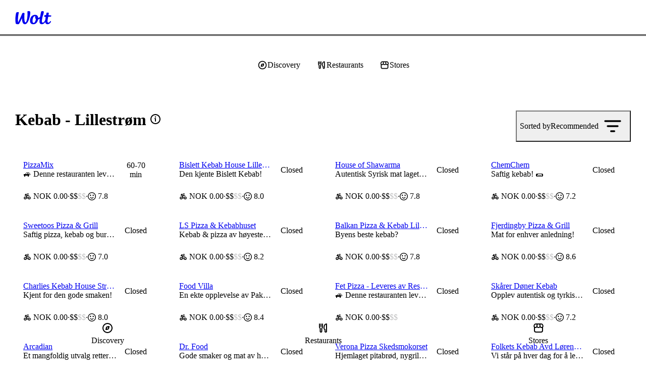

--- FILE ---
content_type: text/css
request_url: https://wolt-com-static-assets.wolt.com/17349-a8e809b67252a7dd75a32.css
body_size: 38092
content:
@layer alchemy.reset{body{text-size-adjust:none;-webkit-tap-highlight-color:transparent;-webkit-font-smoothing:antialiased;color:var(--al-color-text,#202125);background:var(--al-color-bg,#fff);font-family:var(--al-font-family-sans,sans-serif);line-height:var(--al-font-leading-medium,1.4);margin:0}*{margin:0}*,:before,:after{box-sizing:border-box}input,button,textarea,select{font-family:var(--al-font-family-sans,inherit)}img,svg{vertical-align:middle}hr{color:var(--al-color-border,inherit);border-style:solid;border-width:1px 0 0;height:0;overflow:visible}:root[data-al-theme^=light]{--lightningcss-light:initial;--lightningcss-dark: ;color-scheme:light}:root[data-al-theme^=dark]{--lightningcss-light: ;--lightningcss-dark:initial;color-scheme:dark}:focus-visible{outline:var(--al-border-width-thick-large,3px)solid var(--al-color-outline-focused,#0f2594)}#app,#root,#__next{isolation:isolate}}@layer cb{:root{--cb-color-bg:#fff;--cb-color-bg-surface:#ededee;--cb-color-bg-surface-hovered:#dbdbdc;--cb-color-bg-surface-pressed:#c9cacb;--cb-color-bg-surface-selected:#e4e4e5;--cb-color-bg-surface-disabled:#f6f6f6;--cb-color-bg-surface-secondary:#f6f6f6;--cb-color-bg-surface-secondary-hovered:#ededee;--cb-color-bg-surface-secondary-pressed:#dbdbdc;--cb-color-bg-surface-secondary-selected:#e4e4e5;--cb-color-bg-surface-secondary-disabled:#f6f6f6;--cb-color-bg-surface-tertiary:#fff0;--cb-color-bg-surface-tertiary-hovered:#f6f6f6;--cb-color-bg-surface-tertiary-pressed:#e4e4e4;--cb-color-bg-surface-tertiary-selected:#eee;--cb-color-bg-surface-tertiary-disabled:#fff0;--cb-color-bg-surface-dim:#fff0;--cb-color-bg-surface-dim-hovered:#f6f6f6;--cb-color-bg-surface-dim-pressed:#e4e4e4;--cb-color-bg-surface-dim-selected:#eee;--cb-color-bg-surface-dim-disabled:#fff0;--cb-color-bg-fill:#000;--cb-color-bg-fill-hovered:#1f1f1f;--cb-color-bg-fill-pressed:#333;--cb-color-bg-fill-selected:#292929;--cb-color-bg-fill-disabled:#5c5c5c;--cb-color-text:#202125;--cb-color-text-hovered:#202125eb;--cb-color-text-pressed:#202125cc;--cb-color-text-selected:#202125e0;--cb-color-text-subdued:#202125a3;--cb-color-text-brand-subdued:#009de0;--cb-color-text-positive-subdued:#1fc70a;--cb-color-text-warning-subdued:#fc6200;--cb-color-text-negative-subdued:#f93a25;--cb-color-text-disabled:#20212566;--cb-color-text-on-bg-fill:#fff;--cb-color-text-on-bg-fill-hovered:#fff;--cb-color-text-on-bg-fill-pressed:#fff;--cb-color-text-on-bg-fill-selected:#fff;--cb-color-text-on-bg-fill-disabled:#9d9d9d;--cb-color-border:#e4e4e5;--cb-color-border-hovered:#c9cacb;--cb-color-border-pressed:#b8b8b9;--cb-color-border-selected:#009de0;--cb-color-border-disabled:#ededee;--cb-color-border-subdued:#ededee;--cb-color-border-negative:#f93a25;--cb-color-outline-focused:#0f2594;--cb-color-bg-surface-brand:#ebf7fd;--cb-color-bg-surface-brand-hovered:#d6effa;--cb-color-bg-surface-brand-pressed:#c2e7f8;--cb-color-bg-surface-brand-selected:#e0f3fb;--cb-color-bg-surface-brand-disabled:#f5fbfe;--cb-color-bg-fill-brand:#009de0;--cb-color-bg-fill-brand-hovered:#1fa9e4;--cb-color-bg-fill-brand-pressed:#33b1e6;--cb-color-bg-fill-brand-selected:#29ade5;--cb-color-bg-fill-brand-disabled:#5cc0eb;--cb-color-text-brand:#009de0;--cb-color-text-brand-hovered:#009de0eb;--cb-color-text-brand-pressed:#009de0cc;--cb-color-text-brand-selected:#009de0e0;--cb-color-text-brand-disabled:#009de066;--cb-color-text-on-bg-fill-brand:#fff;--cb-color-text-on-bg-fill-brand-hovered:#fff;--cb-color-text-on-bg-fill-brand-pressed:#fff;--cb-color-text-on-bg-fill-brand-selected:#fff;--cb-color-text-on-bg-fill-brand-disabled:#fff6;--cb-color-bg-surface-negative:#ffefee;--cb-color-bg-surface-negative-hovered:#fedfdc;--cb-color-bg-surface-negative-pressed:#fed0cb;--cb-color-bg-surface-negative-selected:#fee7e5;--cb-color-bg-surface-negative-disabled:#fff7f6;--cb-color-bg-fill-negative:#f93a25;--cb-color-bg-fill-negative-hovered:#fa523f;--cb-color-bg-fill-negative-pressed:#fa6151;--cb-color-bg-fill-negative-selected:#fa5a48;--cb-color-bg-fill-negative-disabled:#fa5a48;--cb-color-text-negative:#f93a25;--cb-color-text-negative-hovered:#f93a25eb;--cb-color-text-negative-pressed:#f93a25cc;--cb-color-text-negative-selected:#f93a25e0;--cb-color-text-negative-disabled:#f93a2566;--cb-color-text-on-bg-fill-negative:#fff;--cb-color-text-on-bg-fill-negative-hovered:#fff;--cb-color-text-on-bg-fill-negative-pressed:#fff;--cb-color-text-on-bg-fill-negative-selected:#fff;--cb-color-text-on-bg-fill-negative-disabled:#fdb0a8;--cb-color-bg-surface-warning:#fff8ec;--cb-color-bg-surface-warning-hovered:#fff1d8;--cb-color-bg-surface-warning-pressed:#ffeac5;--cb-color-bg-surface-warning-selected:#fff5e2;--cb-color-bg-surface-warning-disabled:#fffcf5;--cb-color-bg-fill-warning:#fc6200;--cb-color-bg-fill-warning-hovered:#fc751f;--cb-color-bg-fill-warning-pressed:#fd8133;--cb-color-bg-fill-warning-selected:#fd7b29;--cb-color-bg-fill-warning-disabled:#fd9b5c;--cb-color-text-warning:#fc6200;--cb-color-text-warning-hovered:#fc6200eb;--cb-color-text-warning-pressed:#fc6200cc;--cb-color-text-warning-selected:#fc6200e0;--cb-color-text-warning-disabled:#fc620066;--cb-color-text-on-bg-fill-warning:#fff;--cb-color-text-on-bg-fill-warning-hovered:#fff;--cb-color-text-on-bg-fill-warning-pressed:#fff;--cb-color-text-on-bg-fill-warning-selected:#fff;--cb-color-text-on-bg-fill-warning-disabled:#fec39d;--cb-color-bg-surface-positive:#edfbeb;--cb-color-bg-surface-positive-hovered:#dbf6d8;--cb-color-bg-surface-positive-pressed:#c9f2c4;--cb-color-bg-surface-positive-selected:#e4f8e2;--cb-color-bg-surface-positive-disabled:#f6fdf5;--cb-color-bg-fill-positive:#1fc70a;--cb-color-bg-fill-positive-hovered:#3ace27;--cb-color-bg-fill-positive-pressed:#4cd23b;--cb-color-bg-fill-positive-selected:#43d031;--cb-color-bg-fill-positive-disabled:#70db62;--cb-color-text-positive:#1fc70a;--cb-color-text-positive-hovered:#1fc70aeb;--cb-color-text-positive-pressed:#1fc70acc;--cb-color-text-positive-selected:#1fc70ae0;--cb-color-text-positive-disabled:#1fc70a66;--cb-color-text-on-bg-fill-positive:#fff;--cb-color-text-on-bg-fill-positive-hovered:#fff;--cb-color-text-on-bg-fill-positive-pressed:#fff;--cb-color-text-on-bg-fill-positive-selected:#fff;--cb-color-text-on-bg-fill-positive-disabled:#a9e9a1;--cb-color-bg-surface-inverse:#1f1f1f;--cb-color-bg-surface-inverse-hovered:#333;--cb-color-bg-surface-inverse-pressed:#3d3d3d;--cb-color-bg-surface-inverse-selected:#292929;--cb-color-bg-surface-inverse-disabled:#141414;--cb-color-bg-fill-inverse:#fff;--cb-color-bg-fill-inverse-hovered:#ededee;--cb-color-bg-fill-inverse-pressed:#dbdbdc;--cb-color-bg-fill-inverse-selected:#e4e4e5;--cb-color-bg-fill-inverse-disabled:#f6f6f6;--cb-color-text-inverse:#fff;--cb-color-text-inverse-hovered:#ffffffeb;--cb-color-text-inverse-pressed:#fffc;--cb-color-text-inverse-selected:#ffffffe0;--cb-color-text-inverse-disabled:#fff6;--cb-color-text-on-bg-fill-inverse:#202125;--cb-color-text-on-bg-fill-inverse-hovered:#202125;--cb-color-text-on-bg-fill-inverse-pressed:#202125;--cb-color-text-on-bg-fill-inverse-selected:#202125;--cb-color-text-on-bg-fill-inverse-disabled:#646567;--cb-color-bg-surface-transparent:#ffffffa3;--cb-color-bg-surface-transparent-hovered:#fffc;--cb-color-bg-surface-transparent-pressed:#ffffffe0;--cb-color-bg-surface-transparent-selected:#ffffffb8;--cb-color-bg-surface-transparent-disabled:#ffffff5c;--cb-color-bg-fill-transparent:#ffffffeb;--cb-color-bg-fill-transparent-hovered:#fffc;--cb-color-bg-fill-transparent-pressed:#ffffffe0;--cb-color-bg-fill-transparent-selected:#ffffffb8;--cb-color-bg-fill-transparent-disabled:#ffffffa3;--cb-color-text-transparent:#202125;--cb-color-text-transparent-hovered:#202125eb;--cb-color-text-transparent-pressed:#202125cc;--cb-color-text-transparent-selected:#202125e0;--cb-color-text-transparent-disabled:#20212566;--cb-color-text-on-bg-fill-transparent:#202125;--cb-color-text-on-bg-fill-transparent-hovered:#202125;--cb-color-text-on-bg-fill-transparent-pressed:#202125;--cb-color-text-on-bg-fill-transparent-selected:#202125;--cb-color-text-on-bg-fill-transparent-disabled:#2021257a;--cb-color-bg-overlay:#00000052;--cb-color-fixed-white:#fff;--cb-color-fixed-black:#000;--cb-color-shadow:#0000001f;--cb-space-narrow-xsmall:2px;--cb-space-narrow-small:4px;--cb-space-narrow-medium:6px;--cb-space-regular-medium:8px;--cb-space-regular-large:12px;--cb-space-regular-xlarge:16px;--cb-space-regular-xxlarge:20px;--cb-space-regular-xxxlarge:24px;--cb-space-broad-medium:28px;--cb-space-broad-large:32px;--cb-space-broad-xlarge:36px;--cb-space-broad-xxlarge:40px;--cb-space-broad-xxxlarge:48px;--cb-space-wide-medium:56px;--cb-space-wide-large:64px;--cb-space-wide-xlarge:84px;--cb-space-wide-xxlarge:108px;--cb-space-wide-xxxlarge:140px;--cb-corner-radius-none:0px;--cb-corner-radius-xsmall:2px;--cb-corner-radius-small:4px;--cb-corner-radius-medium:8px;--cb-corner-radius-large:12px;--cb-corner-radius-xlarge:16px;--cb-corner-radius-xxlarge:24px;--cb-corner-radius-max:9999px;--cb-font-size-body-xxsmall:.625rem;--cb-font-size-body-xsmall:.75rem;--cb-font-size-body-small:.875rem;--cb-font-size-body-medium:1rem;--cb-font-size-title-medium:1.25rem;--cb-font-size-title-large:1.5rem;--cb-font-size-title-xlarge:2rem;--cb-font-size-display-medium:2.5rem;--cb-font-size-display-large:3rem;--cb-font-size-display-xlarge:3.75rem;--cb-border-width-thick-large:3px;--cb-border-width-thick-medium:2px;--cb-border-width-regular-large:2px;--cb-border-width-regular-medium:1px;--cb-border-width-thin:1px;--cb-font-family-brand:"WoltHeading-Omnes",-apple-system,BlinkMacSystemFont,"Roboto","Segoe UI","Arimo","Open Sans",sans-serif;--cb-font-family-sans:-apple-system,BlinkMacSystemFont,"Roboto","Segoe UI","Arimo","Open Sans",sans-serif;--cb-font-family-mono:ui-monospace,"SFMono-Regular","SF Mono","Menlo","Consolas","Liberation Mono",monospace;--cb-font-leading-medium:1.4;--cb-font-leading-small:1.2;--cb-font-display:700 2.5rem/1.2 var(--cb-font-family-brand);--cb-font-large-title:700 2rem/1.1875 var(--cb-font-family-brand);--cb-font-title:700 1.5rem/1.20833 var(--cb-font-family-brand);--cb-font-headline:600 1.25rem/1.2 var(--cb-font-family-brand);--cb-font-subheadline:700 1rem/1.1875 var(--cb-font-family-sans);--cb-font-body:400 1rem/1.375 var(--cb-font-family-sans);--cb-font-body-label:600 1rem/1.375 var(--cb-font-family-sans);--cb-font-body-medium:500 1rem/1.375 var(--cb-font-family-sans);--cb-font-caption:400 .875rem/1.42857 var(--cb-font-family-sans);--cb-font-caption-label:600 .875rem/1.42857 var(--cb-font-family-sans);--cb-font-caption-medium:500 .875rem/1.42857 var(--cb-font-family-sans);--cb-font-footnote:400 .75rem/1.41667 var(--cb-font-family-sans);--cb-font-footnote-label:600 .75rem/1.41667 var(--cb-font-family-sans);--cb-font-footnote-medium:500 .75rem/1.41667 var(--cb-font-family-sans);--cb-shadow-none:none;--cb-shadow-xsmall:0px 0px 1px 0px var(--cb-color-shadow),0px 1px 2px 0px var(--cb-color-shadow);--cb-shadow-small:0px 0px 1px 0px var(--cb-color-shadow),0px 1px 2px 0px var(--cb-color-shadow),0px 2px 8px 0px var(--cb-color-shadow);--cb-shadow-medium:0px 0px 1px 0px var(--cb-color-shadow),0px 1px 2px 0px var(--cb-color-shadow),0px 4px 12px 0px var(--cb-color-shadow);--cb-shadow-large:0px 0px 1px 0px var(--cb-color-shadow),0px 2px 6px 0px var(--cb-color-shadow),0px 8px 28px 0px var(--cb-color-shadow)}:root:where([data-cb-theme=lightHighContrast]){--cb-color-text-subdued:#202125cc;--cb-color-text-brand-subdued:#0078d4;--cb-color-border:#ccc;--cb-color-border-hovered:#ccc;--cb-color-border-pressed:#ccc;--cb-color-border-subdued:#b8b8b8;--cb-color-bg-surface-brand:#ebf5fc;--cb-color-bg-surface-brand-hovered:#d6e9f8;--cb-color-bg-surface-brand-pressed:#c2dff5;--cb-color-bg-surface-brand-selected:#e0eef9;--cb-color-bg-surface-brand-disabled:#f5fafd;--cb-color-bg-fill-brand:#0078d4;--cb-color-bg-fill-brand-hovered:#1f89da;--cb-color-bg-fill-brand-pressed:#3393dd;--cb-color-bg-fill-brand-selected:#298edb;--cb-color-bg-fill-brand-disabled:#5ca9e4;--cb-color-text-brand:#0078d4;--cb-color-text-brand-hovered:#1482d7;--cb-color-text-brand-pressed:#3393dd;--cb-color-text-brand-selected:#1f89da;--cb-color-text-brand-disabled:#0078d466;--cb-color-text-on-bg-fill-brand-disabled:#99c9ee}:root:where([data-cb-theme=dark]){--cb-color-bg:#000;--cb-color-bg-surface:#1f1f1f;--cb-color-bg-surface-hovered:#333;--cb-color-bg-surface-pressed:#3d3d3d;--cb-color-bg-surface-selected:#292929;--cb-color-bg-surface-disabled:#141414;--cb-color-bg-surface-secondary:#141414;--cb-color-bg-surface-secondary-hovered:#1f1f1f;--cb-color-bg-surface-secondary-pressed:#333;--cb-color-bg-surface-secondary-selected:#292929;--cb-color-bg-surface-secondary-disabled:#141414;--cb-color-bg-surface-tertiary:#0000;--cb-color-bg-surface-tertiary-hovered:#141414;--cb-color-bg-surface-tertiary-pressed:#292929;--cb-color-bg-surface-tertiary-selected:#1f1f1f;--cb-color-bg-surface-tertiary-disabled:#0000;--cb-color-bg-surface-dim:#1f1f1f;--cb-color-bg-surface-dim-hovered:#333;--cb-color-bg-surface-dim-pressed:#3d3d3d;--cb-color-bg-surface-dim-selected:#292929;--cb-color-bg-surface-dim-disabled:#141414;--cb-color-bg-fill:#fff;--cb-color-bg-fill-hovered:#ebebeb;--cb-color-bg-fill-pressed:#e0e0e0;--cb-color-bg-fill-selected:#ebebeb;--cb-color-bg-fill-disabled:#f5f5f5;--cb-color-text:#fff;--cb-color-text-hovered:#ffffffeb;--cb-color-text-pressed:#fffc;--cb-color-text-selected:#ffffffe0;--cb-color-text-subdued:#ffffffa3;--cb-color-text-disabled:#fff6;--cb-color-text-on-bg-fill:#202125;--cb-color-text-on-bg-fill-hovered:#202125;--cb-color-text-on-bg-fill-pressed:#202125;--cb-color-text-on-bg-fill-selected:#202125;--cb-color-text-on-bg-fill-disabled:#a0a0a2;--cb-color-border:#333;--cb-color-border-hovered:#525252;--cb-color-border-pressed:#666;--cb-color-border-disabled:#292929;--cb-color-border-subdued:#292929;--cb-color-outline-focused:#fea90d;--cb-color-bg-surface-brand:#001924;--cb-color-bg-surface-brand-hovered:#002636;--cb-color-bg-surface-brand-pressed:#003248;--cb-color-bg-surface-brand-selected:#002c3f;--cb-color-bg-surface-brand-disabled:#00131b;--cb-color-bg-fill-brand-hovered:#008ac5;--cb-color-bg-fill-brand-pressed:#0071a1;--cb-color-bg-fill-brand-selected:#0084bc;--cb-color-bg-fill-brand-disabled:#00648f;--cb-color-text-on-bg-fill-brand:#202125;--cb-color-text-on-bg-fill-brand-hovered:#202125;--cb-color-text-on-bg-fill-brand-pressed:#202125;--cb-color-text-on-bg-fill-brand-selected:#202125;--cb-color-text-on-bg-fill-brand-disabled:#2021257a;--cb-color-bg-surface-negative:#280906;--cb-color-bg-surface-negative-hovered:#3c0e09;--cb-color-bg-surface-negative-pressed:#50130c;--cb-color-bg-surface-negative-selected:#320c07;--cb-color-bg-surface-negative-disabled:#1e0704;--cb-color-bg-fill-negative-hovered:#db3321;--cb-color-bg-fill-negative-pressed:#b32a1b;--cb-color-bg-fill-negative-selected:#d1311f;--cb-color-bg-fill-negative-disabled:#9f2518;--cb-color-text-on-bg-fill-negative-disabled:#cd8e87;--cb-color-bg-surface-warning:#1e0c00;--cb-color-bg-surface-warning-hovered:#3c1800;--cb-color-bg-surface-warning-pressed:#511f00;--cb-color-bg-surface-warning-selected:#321400;--cb-color-bg-surface-warning-disabled:#1e0c00;--cb-color-bg-fill-warning-hovered:#de5600;--cb-color-bg-fill-warning-pressed:#ca4e00;--cb-color-bg-fill-warning-selected:#d45200;--cb-color-bg-fill-warning-disabled:#a13f00;--cb-color-text-on-bg-fill-warning-disabled:#ce9b7a;--cb-color-bg-surface-positive:#052002;--cb-color-bg-surface-positive-hovered:#073002;--cb-color-bg-surface-positive-pressed:#0a4003;--cb-color-bg-surface-positive-selected:#062802;--cb-color-bg-surface-positive-disabled:#041801;--cb-color-bg-fill-positive-hovered:#1baf09;--cb-color-bg-fill-positive-pressed:#168f07;--cb-color-bg-fill-positive-selected:#1aa708;--cb-color-bg-fill-positive-disabled:#147f06;--cb-color-text-on-bg-fill-positive-disabled:#85bc7e;--cb-color-bg-surface-inverse:#ededee;--cb-color-bg-surface-inverse-hovered:#dbdbdc;--cb-color-bg-surface-inverse-pressed:#c9cacb;--cb-color-bg-surface-inverse-selected:#e4e4e5;--cb-color-bg-surface-inverse-disabled:#f6f6f6;--cb-color-bg-fill-inverse:#000;--cb-color-bg-fill-inverse-hovered:#1f1f1f;--cb-color-bg-fill-inverse-pressed:#333;--cb-color-bg-fill-inverse-selected:#292929;--cb-color-bg-fill-inverse-disabled:#141414;--cb-color-text-inverse:#000;--cb-color-text-inverse-hovered:#000000eb;--cb-color-text-inverse-pressed:#000c;--cb-color-text-inverse-selected:#000000e0;--cb-color-text-inverse-disabled:#0006;--cb-color-text-on-bg-fill-inverse:#fff;--cb-color-text-on-bg-fill-inverse-hovered:#fff;--cb-color-text-on-bg-fill-inverse-pressed:#fff;--cb-color-text-on-bg-fill-inverse-selected:#fff;--cb-color-text-on-bg-fill-inverse-disabled:#9d9d9d;--cb-color-bg-surface-transparent:#202125a3;--cb-color-bg-surface-transparent-hovered:#202125cc;--cb-color-bg-surface-transparent-pressed:#202125e0;--cb-color-bg-surface-transparent-selected:#202125b8;--cb-color-bg-surface-transparent-disabled:#2021255c;--cb-color-bg-fill-transparent:#202125eb;--cb-color-bg-fill-transparent-hovered:#202125cc;--cb-color-bg-fill-transparent-pressed:#202125e0;--cb-color-bg-fill-transparent-selected:#202125b8;--cb-color-bg-fill-transparent-disabled:#202125a3;--cb-color-text-transparent:#fff;--cb-color-text-transparent-hovered:#ffffffeb;--cb-color-text-transparent-pressed:#fffc;--cb-color-text-transparent-selected:#ffffffe0;--cb-color-text-transparent-disabled:#fff6;--cb-color-text-on-bg-fill-transparent:#fff;--cb-color-text-on-bg-fill-transparent-hovered:#fff;--cb-color-text-on-bg-fill-transparent-pressed:#fff;--cb-color-text-on-bg-fill-transparent-selected:#fff;--cb-color-text-on-bg-fill-transparent-disabled:#ffffff7a;--cb-color-shadow:#0000005c}:root:where([data-cb-theme=dark]) :where(.cb-elevated,.al-elevated){--cb-color-bg:#242424;--cb-color-bg-surface:#3f3f3f;--cb-color-bg-surface-hovered:#505050;--cb-color-bg-surface-pressed:#585858;--cb-color-bg-surface-selected:#474747;--cb-color-bg-surface-disabled:#353535;--cb-color-bg-surface-secondary:#353535;--cb-color-bg-surface-secondary-hovered:#3f3f3f;--cb-color-bg-surface-secondary-pressed:#505050;--cb-color-bg-surface-secondary-selected:#474747;--cb-color-bg-surface-secondary-disabled:#353535;--cb-color-bg-surface-tertiary-hovered:#353535;--cb-color-bg-surface-tertiary-pressed:#474747;--cb-color-bg-surface-tertiary-selected:#3f3f3f;--cb-color-bg-surface-dim:#3f3f3f;--cb-color-bg-surface-dim-hovered:#505050;--cb-color-bg-surface-dim-pressed:#585858;--cb-color-bg-surface-dim-selected:#474747;--cb-color-bg-surface-dim-disabled:#353535;--cb-color-border:#505050;--cb-color-border-hovered:#6a6a6a;--cb-color-border-pressed:#7c7c7c;--cb-color-border-subdued:#474747;--cb-color-border-disabled:#474747;--cb-color-bg-surface-brand:#1e3742;--cb-color-bg-surface-brand-hovered:#1b4151;--cb-color-bg-surface-brand-pressed:#184a60;--cb-color-bg-surface-brand-selected:#1d3c4a;--cb-color-bg-surface-brand-disabled:#20333b;--cb-color-bg-surface-negative:#462724;--cb-color-bg-surface-negative-hovered:#572924;--cb-color-bg-surface-negative-pressed:#682b24;--cb-color-bg-surface-negative-selected:#4f2924;--cb-color-bg-surface-negative-disabled:#3e2724;--cb-color-bg-surface-warning:#462e1e;--cb-color-bg-surface-warning-hovered:#57331b;--cb-color-bg-surface-warning-pressed:#693718;--cb-color-bg-surface-warning-selected:#4f311d;--cb-color-bg-surface-warning-disabled:#3e2c20;--cb-color-bg-surface-positive:#233e20;--cb-color-bg-surface-positive-hovered:#224b1d;--cb-color-bg-surface-positive-pressed:#22581b;--cb-color-bg-surface-positive-selected:#23451f;--cb-color-bg-surface-positive-disabled:#243821}@media screen and (width>=768px){:root{--cb-font-display:700 3rem/1.20833 var(--cb-font-family-brand);--cb-font-large-title:700 2.5rem/1.2 var(--cb-font-family-brand);--cb-font-title:700 1.75rem/1.21429 var(--cb-font-family-brand);--cb-font-headline:600 1.375rem/1.18182 var(--cb-font-family-brand)}}@media screen and (width>=1400px){:root{--cb-font-display:700 3.5rem/1.19643 var(--cb-font-family-brand);--cb-font-large-title:700 3rem/1.20833 var(--cb-font-family-brand);--cb-font-title:700 2rem/1.1875 var(--cb-font-family-brand);--cb-font-headline:600 1.5rem/1.20833 var(--cb-font-family-brand)}}:root:where([lang^=ja i]){--cb-font-family-brand:"WoltHeading-M-Plus-Rounded-1c",-apple-system,BlinkMacSystemFont,"Roboto","Segoe UI","Arimo","Open Sans",sans-serif}@media screen and (width>=768px){:root{--cb-font-size-title-medium:1.375rem;--cb-font-size-title-large:1.75rem;--cb-font-size-title-xlarge:2.5rem;--cb-font-size-display-medium:3rem;--cb-font-size-display-large:3.75rem;--cb-font-size-display-xlarge:4.5rem}}@media screen and (width>=1400px){:root{--cb-font-size-title-medium:1.5rem;--cb-font-size-title-large:2rem;--cb-font-size-title-xlarge:3rem;--cb-font-size-display-medium:3.5rem;--cb-font-size-display-large:4.5rem;--cb-font-size-display-xlarge:5.25rem}}:root{--cb-font-weight-bold:700;--cb-font-weight-semibold:600;--cb-font-weight-medium:500;--cb-font-weight-regular:400;--cb-font-size-footnote-small:var(--cb-font-size-body-xxsmall);--cb-font-size-footnote-medium:var(--cb-font-size-body-xsmall);--cb-font-size-title-xxlarge:var(--cb-font-size-display-medium);--cb-font-size-title-xxxlarge:var(--cb-font-size-display-large);--cb-font-tracking-medium:0px;--cb-font-tracking-large:.4px}}@layer alchemy{:root{--al-color-bg:#fff;--al-color-bg-surface:#ededee;--al-color-bg-surface-hovered:#dbdbdc;--al-color-bg-surface-pressed:#c9cacb;--al-color-bg-surface-selected:#e4e4e5;--al-color-bg-surface-disabled:#f6f6f6;--al-color-bg-surface-secondary:#f6f6f6;--al-color-bg-surface-secondary-hovered:#ededee;--al-color-bg-surface-secondary-pressed:#dbdbdc;--al-color-bg-surface-secondary-selected:#e4e4e5;--al-color-bg-surface-secondary-disabled:#f6f6f6;--al-color-bg-surface-tertiary:#fff0;--al-color-bg-surface-tertiary-hovered:#f6f6f6;--al-color-bg-surface-tertiary-pressed:#e4e4e4;--al-color-bg-surface-tertiary-selected:#eee;--al-color-bg-surface-tertiary-disabled:#fff0;--al-color-bg-surface-dim:#fff0;--al-color-bg-surface-dim-hovered:#f6f6f6;--al-color-bg-surface-dim-pressed:#e4e4e4;--al-color-bg-surface-dim-selected:#eee;--al-color-bg-surface-dim-disabled:#fff0;--al-color-bg-fill:#000;--al-color-bg-fill-hovered:#1f1f1f;--al-color-bg-fill-pressed:#333;--al-color-bg-fill-selected:#292929;--al-color-bg-fill-disabled:#5c5c5c;--al-color-text:#202125;--al-color-text-hovered:#202125eb;--al-color-text-pressed:#202125cc;--al-color-text-selected:#202125e0;--al-color-text-subdued:#202125a3;--al-color-text-brand-subdued:#009de0;--al-color-text-positive-subdued:#1fc70a;--al-color-text-warning-subdued:#fc6200;--al-color-text-negative-subdued:#f93a25;--al-color-text-disabled:#20212566;--al-color-text-on-bg-fill:#fff;--al-color-text-on-bg-fill-hovered:#fff;--al-color-text-on-bg-fill-pressed:#fff;--al-color-text-on-bg-fill-selected:#fff;--al-color-text-on-bg-fill-disabled:#9d9d9d;--al-color-border:#e4e4e5;--al-color-border-hovered:#c9cacb;--al-color-border-pressed:#b8b8b9;--al-color-border-selected:#009de0;--al-color-border-disabled:#ededee;--al-color-border-subdued:#ededee;--al-color-border-negative:#f93a25;--al-color-outline-focused:#0f2594;--al-color-bg-surface-brand:#ebf7fd;--al-color-bg-surface-brand-hovered:#d6effa;--al-color-bg-surface-brand-pressed:#c2e7f8;--al-color-bg-surface-brand-selected:#e0f3fb;--al-color-bg-surface-brand-disabled:#f5fbfe;--al-color-bg-fill-brand:#009de0;--al-color-bg-fill-brand-hovered:#1fa9e4;--al-color-bg-fill-brand-pressed:#33b1e6;--al-color-bg-fill-brand-selected:#29ade5;--al-color-bg-fill-brand-disabled:#5cc0eb;--al-color-text-brand:#009de0;--al-color-text-brand-hovered:#009de0eb;--al-color-text-brand-pressed:#009de0cc;--al-color-text-brand-selected:#009de0e0;--al-color-text-brand-disabled:#009de066;--al-color-text-on-bg-fill-brand:#fff;--al-color-text-on-bg-fill-brand-hovered:#fff;--al-color-text-on-bg-fill-brand-pressed:#fff;--al-color-text-on-bg-fill-brand-selected:#fff;--al-color-text-on-bg-fill-brand-disabled:#fff6;--al-color-bg-surface-negative:#ffefee;--al-color-bg-surface-negative-hovered:#fedfdc;--al-color-bg-surface-negative-pressed:#fed0cb;--al-color-bg-surface-negative-selected:#fee7e5;--al-color-bg-surface-negative-disabled:#fff7f6;--al-color-bg-fill-negative:#f93a25;--al-color-bg-fill-negative-hovered:#fa523f;--al-color-bg-fill-negative-pressed:#fa6151;--al-color-bg-fill-negative-selected:#fa5a48;--al-color-bg-fill-negative-disabled:#fa5a48;--al-color-text-negative:#f93a25;--al-color-text-negative-hovered:#f93a25eb;--al-color-text-negative-pressed:#f93a25cc;--al-color-text-negative-selected:#f93a25e0;--al-color-text-negative-disabled:#f93a2566;--al-color-text-on-bg-fill-negative:#fff;--al-color-text-on-bg-fill-negative-hovered:#fff;--al-color-text-on-bg-fill-negative-pressed:#fff;--al-color-text-on-bg-fill-negative-selected:#fff;--al-color-text-on-bg-fill-negative-disabled:#fdb0a8;--al-color-bg-surface-warning:#fff8ec;--al-color-bg-surface-warning-hovered:#fff1d8;--al-color-bg-surface-warning-pressed:#ffeac5;--al-color-bg-surface-warning-selected:#fff5e2;--al-color-bg-surface-warning-disabled:#fffcf5;--al-color-bg-fill-warning:#fc6200;--al-color-bg-fill-warning-hovered:#fc751f;--al-color-bg-fill-warning-pressed:#fd8133;--al-color-bg-fill-warning-selected:#fd7b29;--al-color-bg-fill-warning-disabled:#fd9b5c;--al-color-text-warning:#fc6200;--al-color-text-warning-hovered:#fc6200eb;--al-color-text-warning-pressed:#fc6200cc;--al-color-text-warning-selected:#fc6200e0;--al-color-text-warning-disabled:#fc620066;--al-color-text-on-bg-fill-warning:#fff;--al-color-text-on-bg-fill-warning-hovered:#fff;--al-color-text-on-bg-fill-warning-pressed:#fff;--al-color-text-on-bg-fill-warning-selected:#fff;--al-color-text-on-bg-fill-warning-disabled:#fec39d;--al-color-bg-surface-positive:#edfbeb;--al-color-bg-surface-positive-hovered:#dbf6d8;--al-color-bg-surface-positive-pressed:#c9f2c4;--al-color-bg-surface-positive-selected:#e4f8e2;--al-color-bg-surface-positive-disabled:#f6fdf5;--al-color-bg-fill-positive:#1fc70a;--al-color-bg-fill-positive-hovered:#3ace27;--al-color-bg-fill-positive-pressed:#4cd23b;--al-color-bg-fill-positive-selected:#43d031;--al-color-bg-fill-positive-disabled:#70db62;--al-color-text-positive:#1fc70a;--al-color-text-positive-hovered:#1fc70aeb;--al-color-text-positive-pressed:#1fc70acc;--al-color-text-positive-selected:#1fc70ae0;--al-color-text-positive-disabled:#1fc70a66;--al-color-text-on-bg-fill-positive:#fff;--al-color-text-on-bg-fill-positive-hovered:#fff;--al-color-text-on-bg-fill-positive-pressed:#fff;--al-color-text-on-bg-fill-positive-selected:#fff;--al-color-text-on-bg-fill-positive-disabled:#a9e9a1;--al-color-bg-surface-inverse:#1f1f1f;--al-color-bg-surface-inverse-hovered:#333;--al-color-bg-surface-inverse-pressed:#3d3d3d;--al-color-bg-surface-inverse-selected:#292929;--al-color-bg-surface-inverse-disabled:#141414;--al-color-bg-fill-inverse:#fff;--al-color-bg-fill-inverse-hovered:#ededee;--al-color-bg-fill-inverse-pressed:#dbdbdc;--al-color-bg-fill-inverse-selected:#e4e4e5;--al-color-bg-fill-inverse-disabled:#f6f6f6;--al-color-text-inverse:#fff;--al-color-text-inverse-hovered:#ffffffeb;--al-color-text-inverse-pressed:#fffc;--al-color-text-inverse-selected:#ffffffe0;--al-color-text-inverse-disabled:#fff6;--al-color-text-on-bg-fill-inverse:#202125;--al-color-text-on-bg-fill-inverse-hovered:#202125;--al-color-text-on-bg-fill-inverse-pressed:#202125;--al-color-text-on-bg-fill-inverse-selected:#202125;--al-color-text-on-bg-fill-inverse-disabled:#646567;--al-color-bg-surface-transparent:#ffffffa3;--al-color-bg-surface-transparent-hovered:#fffc;--al-color-bg-surface-transparent-pressed:#ffffffe0;--al-color-bg-surface-transparent-selected:#ffffffb8;--al-color-bg-surface-transparent-disabled:#ffffff5c;--al-color-bg-fill-transparent:#ffffffeb;--al-color-bg-fill-transparent-hovered:#fffc;--al-color-bg-fill-transparent-pressed:#ffffffe0;--al-color-bg-fill-transparent-selected:#ffffffb8;--al-color-bg-fill-transparent-disabled:#ffffffa3;--al-color-text-transparent:#202125;--al-color-text-transparent-hovered:#202125eb;--al-color-text-transparent-pressed:#202125cc;--al-color-text-transparent-selected:#202125e0;--al-color-text-transparent-disabled:#20212566;--al-color-text-on-bg-fill-transparent:#202125;--al-color-text-on-bg-fill-transparent-hovered:#202125;--al-color-text-on-bg-fill-transparent-pressed:#202125;--al-color-text-on-bg-fill-transparent-selected:#202125;--al-color-text-on-bg-fill-transparent-disabled:#2021257a;--al-color-bg-overlay:#00000052;--al-color-fixed-white:#fff;--al-color-fixed-black:#000;--al-color-shadow:#0000001f;--al-c-banner-brand-title:#145367;--al-c-banner-brand-text:var(--al-color-text-subdued);--al-c-banner-positive-title:#205722;--al-c-banner-positive-text:var(--al-color-text-subdued);--al-c-banner-negative-title:#951d13;--al-c-banner-negative-text:var(--al-color-text-subdued);--al-c-banner-warning-title:#714000;--al-c-banner-warning-text:var(--al-color-text-subdued);--al-c-banner-neutral-title:var(--al-color-text);--al-c-banner-neutral-text:var(--al-color-text-subdued);--al-c-chip-bg:var(--al-color-bg-surface-tertiary);--al-c-chip-bg-hovered:var(--al-color-bg-surface-tertiary-hovered);--al-c-chip-bg-pressed:var(--al-color-bg-surface-tertiary-pressed);--al-c-chip-bg-disabled:var(--al-color-bg-surface-tertiary-disabled);--al-c-chip-text:var(--al-color-text);--al-c-chip-text-hovered:var(--al-color-text-hovered);--al-c-chip-text-pressed:var(--al-color-text-pressed);--al-c-chip-suffix:var(--al-color-text-subdued);--al-c-chip-border:var(--al-color-border);--al-c-chip-border-hovered:var(--al-color-border-hovered);--al-c-chip-border-pressed:var(--al-color-border-pressed);--al-c-chip-border-disabled:var(--al-color-border-disabled);--al-c-chip-selected-bg:var(--al-color-bg-surface-selected);--al-c-chip-selected-bg-hovered:var(--al-color-bg-surface-hovered);--al-c-chip-selected-bg-pressed:var(--al-color-bg-surface-pressed);--al-c-chip-selected-bg-disabled:var(--al-color-bg-surface-disabled);--al-c-chip-selected-text:var(--al-color-text);--al-c-chip-selected-text-hovered:var(--al-color-text-hovered);--al-c-chip-selected-text-pressed:var(--al-color-text-pressed);--al-c-chip-selected-text-disabled:var(--al-color-text-disabled);--al-c-chip-selected-suffix:var(--al-color-text-subdued);--al-c-chip-selected-border:#0000;--al-c-chip-selected-border-hovered:#0000;--al-c-chip-selected-border-pressed:#0000;--al-c-chip-selected-border-disabled:#0000;--al-c-input-floating-label-bg:var(--al-color-bg-surface-tertiary);--al-c-input-floating-label-bg-hovered:var(--al-color-bg-surface-tertiary-hovered);--al-c-input-floating-label-bg-disabled:var(--al-color-bg-surface-secondary-disabled);--al-c-input-search-bg:var(--al-color-bg-surface);--al-c-input-search-bg-hovered:var(--al-color-bg-surface-hovered);--al-c-input-search-bg-disabled:var(--al-color-bg-surface-disabled);--al-c-quantity-stepper-plain-bg:#0000;--al-c-quantity-stepper-outline-bg:#0000;--al-c-quantity-stepper-raised-bg:var(--al-color-bg-elevated);--al-c-segmented-control-bg:var(--al-color-bg-surface-tertiary);--al-c-segmented-control-bg-selected:var(--al-color-bg-surface-selected);--al-c-select-button-bg:var(--al-color-bg-surface-tertiary);--al-c-select-button-bg-hovered:var(--al-color-bg-surface-tertiary-hovered);--al-c-select-button-bg-pressed:var(--al-color-bg-surface-tertiary-pressed);--al-c-select-button-bg-selected:var(--al-color-bg-surface-tertiary-selected);--al-c-select-button-bg-disabled:var(--al-color-bg-surface-tertiary-disabled);--al-c-tabs-bg:#0000;--al-c-tabs-bg-hovered:var(--al-color-bg-surface-tertiary-hovered);--al-c-tabs-bg-pressed:var(--al-color-bg-surface-tertiary-pressed);--al-c-tabs-bg-disabled:#0000;--al-c-tabs-bg-selected:var(--al-color-bg-surface-tertiary-selected);--al-c-toast-neutral-title:var(--al-color-text);--al-c-toast-brand-title:var(--al-color-text);--al-c-toast-positive-title:var(--al-color-text);--al-c-toast-warning-title:var(--al-color-text);--al-c-toast-negative-title:var(--al-color-text);--al-c-toggle-bg-selected:var(--al-color-bg-fill-brand);--al-c-toggle-bg-selected-disabled:var(--al-color-bg-fill-brand-disabled);--al-c-toggle-border:var(--al-color-text-subdued);--al-c-toggle-fill:var(--al-color-text-on-bg-fill-brand);--al-c-toggle-switch-off-bg:#0000;--al-c-toggle-switch-off-bg-disabled:#0000;--al-c-toggle-switch-off-thumb-bg:var(--al-color-text-subdued);--al-c-toggle-switch-off-thumb-bg-disabled:var(--al-color-text-disabled);--al-c-toggle-switch-on-bg:var(--al-color-text-brand-subdued);--al-c-toggle-switch-on-bg-disabled:var(--al-color-text-brand-disabled);--al-c-toggle-switch-on-thumb-bg:var(--al-color-text-on-bg-fill-brand);--al-c-toggle-switch-on-thumb-bg-disabled:var(--al-color-text-on-bg-fill-brand-disabled);--al-c-input-border:var(--al-color-border);--al-space-narrow-xsmall:2px;--al-space-narrow-small:4px;--al-space-narrow-medium:6px;--al-space-regular-medium:8px;--al-space-regular-large:12px;--al-space-regular-xlarge:16px;--al-space-regular-xxlarge:20px;--al-space-regular-xxxlarge:24px;--al-space-broad-medium:28px;--al-space-broad-large:32px;--al-space-broad-xlarge:36px;--al-space-broad-xxlarge:40px;--al-space-broad-xxxlarge:48px;--al-space-wide-medium:56px;--al-space-wide-large:64px;--al-space-wide-xlarge:84px;--al-space-wide-xxlarge:108px;--al-space-wide-xxxlarge:140px;--al-corner-radius-none:0px;--al-corner-radius-xsmall:2px;--al-corner-radius-small:4px;--al-corner-radius-medium:8px;--al-corner-radius-large:12px;--al-corner-radius-xlarge:16px;--al-corner-radius-xxlarge:24px;--al-corner-radius-max:9999px;--al-font-size-body-xxsmall:.625rem;--al-font-size-body-xsmall:.75rem;--al-font-size-body-small:.875rem;--al-font-size-body-medium:1rem;--al-font-size-title-medium:1.25rem;--al-font-size-title-large:1.5rem;--al-font-size-title-xlarge:2rem;--al-font-size-display-medium:2.5rem;--al-font-size-display-large:3rem;--al-font-size-display-xlarge:3.75rem;--al-border-width-thick-large:3px;--al-border-width-thick-medium:2px;--al-border-width-regular-large:2px;--al-border-width-regular-medium:1px;--al-border-width-thin:1px;--al-c-shared-control-xsmall-height:28px;--al-c-shared-control-small-height:36px;--al-c-shared-control-medium-height:48px;--al-c-shared-control-large-height:56px;--al-c-badge-small-corner-radius:var(--al-corner-radius-small);--al-c-badge-small-padding-x:4px;--al-c-badge-medium-corner-radius:var(--al-corner-radius-medium);--al-c-badge-medium-padding-x:6px;--al-c-banner-padding:16px;--al-c-banner-close-button-offset:10px;--al-c-banner-corner-radius:var(--al-corner-radius-xlarge);--al-c-button-xsmall-corner-radius:var(--al-corner-radius-medium);--al-c-button-xsmall-padding-x:8px;--al-c-button-small-corner-radius:var(--al-corner-radius-medium);--al-c-button-small-padding-x:12px;--al-c-button-medium-corner-radius:var(--al-corner-radius-large);--al-c-button-medium-padding-x:16px;--al-c-button-large-corner-radius:var(--al-corner-radius-large);--al-c-button-large-padding-x:20px;--al-c-chip-selected-border-width:0px;--al-c-chip-border-width:var(--al-border-width-regular-medium);--al-c-chip-corner-radius:var(--al-corner-radius-medium);--al-c-icon-button-xsmall-corner-radius:var(--al-corner-radius-max);--al-c-icon-button-small-corner-radius:var(--al-corner-radius-max);--al-c-icon-button-medium-corner-radius:var(--al-corner-radius-max);--al-c-icon-button-large-corner-radius:var(--al-corner-radius-max);--al-c-input-small-corner-radius:var(--al-corner-radius-medium);--al-c-input-medium-corner-radius:var(--al-corner-radius-large);--al-c-input-border-width:var(--al-border-width-regular-medium);--al-c-input-border-width-focused:var(--al-border-width-thick-medium);--al-c-input-search-border-width:0px;--al-c-input-search-corner-radius:var(--al-corner-radius-large);--al-c-pagination-button-corner-radius:var(--al-corner-radius-medium);--al-c-quantity-stepper-border-width:var(--al-border-width-regular-medium);--al-c-quantity-stepper-small-corner-radius:var(--al-corner-radius-medium);--al-c-quantity-stepper-medium-corner-radius:var(--al-corner-radius-large);--al-c-segmented-control-small-corner-radius:var(--al-corner-radius-medium);--al-c-segmented-control-small-item-corner-radius:6px;--al-c-segmented-control-medium-corner-radius:var(--al-corner-radius-large);--al-c-segmented-control-medium-item-corner-radius:10px;--al-c-segmented-control-border-width:1px;--al-c-segmented-control-padding:2px;--al-c-select-button-small-corner-radius:var(--al-corner-radius-medium);--al-c-select-button-medium-corner-radius:var(--al-corner-radius-large);--al-c-select-button-border-width:var(--al-border-width-regular-medium);--al-c-snackbar-corner-radius:var(--al-corner-radius-xlarge);--al-c-tabs-group-gap:0px;--al-c-tabs-small-corner-radius:var(--al-corner-radius-medium);--al-c-tabs-small-padding-x:12px;--al-c-tabs-medium-corner-radius:var(--al-corner-radius-large);--al-c-tabs-medium-padding-x:20px;--al-c-tag-small-corner-radius:var(--al-corner-radius-small);--al-c-tag-small-padding-x:6px;--al-c-tag-medium-corner-radius:var(--al-corner-radius-medium);--al-c-tag-medium-padding-x:8px;--al-c-tag-large-corner-radius:var(--al-corner-radius-medium);--al-c-tag-large-padding-x:8px;--al-c-toast-corner-radius:var(--al-corner-radius-xlarge);--al-c-toast-padding:16px;--al-c-toast-close-button-offset:10px;--al-c-toggle-checkbox-corner-radius:4px;--al-c-tooltip-corner-radius:var(--al-corner-radius-large);--al-c-tooltip-padding-x:8px;--al-c-tooltip-padding-y:8px;--al-c-input-small-padding-y:8px;--al-c-input-small-padding-x:12px;--al-c-input-medium-padding-y:8px;--al-c-input-medium-padding-x:16px;--al-c-input-gap:8px;--al-c-multiselect-small-padding-x-start:8px;--al-c-multiselect-small-padding-x-end:12px;--al-c-multiselect-medium-padding-x-start:12px;--al-c-multiselect-medium-padding-x-end:16px;--al-c-multiselect-chip-gap:4px;--al-c-popover-corner-radius:var(--al-corner-radius-xlarge);--al-font-family-brand:"WoltHeading-Omnes",-apple-system,BlinkMacSystemFont,"Roboto","Segoe UI","Arimo","Open Sans",sans-serif;--al-font-family-sans:-apple-system,BlinkMacSystemFont,"Roboto","Segoe UI","Arimo","Open Sans",sans-serif;--al-font-family-mono:ui-monospace,"SFMono-Regular","SF Mono","Menlo","Consolas","Liberation Mono",monospace;--al-font-leading-medium:1.4;--al-font-leading-small:1.2;--al-font-leading-xsmall:1.1;--al-font-display:700 2.5rem/1.2 var(--al-font-family-brand);--al-font-large-title:700 2rem/1.1875 var(--al-font-family-brand);--al-font-title:700 1.5rem/1.20833 var(--al-font-family-brand);--al-font-headline:600 1.25rem/1.2 var(--al-font-family-brand);--al-font-subheadline:700 1rem/1.1875 var(--al-font-family-sans);--al-font-body:400 1rem/1.375 var(--al-font-family-sans);--al-font-body-label:600 1rem/1.375 var(--al-font-family-sans);--al-font-body-medium:500 1rem/1.375 var(--al-font-family-sans);--al-font-caption:400 .875rem/1.42857 var(--al-font-family-sans);--al-font-caption-label:600 .875rem/1.42857 var(--al-font-family-sans);--al-font-caption-medium:500 .875rem/1.42857 var(--al-font-family-sans);--al-font-footnote:400 .75rem/1.41667 var(--al-font-family-sans);--al-font-footnote-label:600 .75rem/1.41667 var(--al-font-family-sans);--al-font-footnote-medium:500 .75rem/1.41667 var(--al-font-family-sans);--al-shadow-none:none;--al-shadow-xsmall:0 0 1px var(--al-color-shadow),0 1px 2px var(--al-color-shadow);--al-shadow-small:0 0 1px var(--al-color-shadow),0 1px 2px var(--al-color-shadow),0 2px 8px var(--al-color-shadow);--al-shadow-medium:0 0 1px var(--al-color-shadow),0 1px 2px var(--al-color-shadow),0 4px 12px var(--al-color-shadow);--al-shadow-large:0 0 1px var(--al-color-shadow),0 2px 6px var(--al-color-shadow),0 8px 28px var(--al-color-shadow);--al-c-chip-selected-shadow:var(--al-shadow-none);--al-c-input-focus-shadow:var(--al-shadow-none);--al-c-segmented-control-shadow:var(--al-shadow-none);--al-c-tabs-shadow:var(--al-shadow-none);--al-easing-exit-basic:cubic-bezier(.5,0,.7,.2);--al-easing-exit-expressive:cubic-bezier(.6,0,1,.3);--al-easing-enter-basic:cubic-bezier(.2,.6,.4,1);--al-easing-enter-expressive:cubic-bezier(.1,.8,.2,1);--al-easing-transfer-basic:cubic-bezier(.25,.1,.25,1);--al-easing-transfer-expressive:cubic-bezier(.5,0,.5,1);--al-easing-overshoot-basic:cubic-bezier(.3,1.1,.5,1.05);--al-easing-overshoot-expressive:cubic-bezier(.3,1.2,.5,1.2)}:root:where([data-al-theme=lightHighContrast]){--al-color-text-subdued:#202125cc;--al-color-text-brand-subdued:#0078d4;--al-color-border:#ccc;--al-color-border-hovered:#ccc;--al-color-border-pressed:#ccc;--al-color-border-subdued:#b8b8b8;--al-color-bg-surface-brand:#ebf5fc;--al-color-bg-surface-brand-hovered:#d6e9f8;--al-color-bg-surface-brand-pressed:#c2dff5;--al-color-bg-surface-brand-selected:#e0eef9;--al-color-bg-surface-brand-disabled:#f5fafd;--al-color-bg-fill-brand:#0078d4;--al-color-bg-fill-brand-hovered:#1f89da;--al-color-bg-fill-brand-pressed:#3393dd;--al-color-bg-fill-brand-selected:#298edb;--al-color-bg-fill-brand-disabled:#5ca9e4;--al-color-text-brand:#0078d4;--al-color-text-brand-hovered:#1482d7;--al-color-text-brand-pressed:#3393dd;--al-color-text-brand-selected:#1f89da;--al-color-text-brand-disabled:#0078d466;--al-color-text-on-bg-fill-brand-disabled:#99c9ee}:root:where([data-al-theme=dark]){--al-color-bg:#000;--al-color-bg-surface:#1f1f1f;--al-color-bg-surface-hovered:#333;--al-color-bg-surface-pressed:#3d3d3d;--al-color-bg-surface-selected:#292929;--al-color-bg-surface-disabled:#141414;--al-color-bg-surface-secondary:#141414;--al-color-bg-surface-secondary-hovered:#1f1f1f;--al-color-bg-surface-secondary-pressed:#333;--al-color-bg-surface-secondary-selected:#292929;--al-color-bg-surface-secondary-disabled:#141414;--al-color-bg-surface-tertiary:#0000;--al-color-bg-surface-tertiary-hovered:#141414;--al-color-bg-surface-tertiary-pressed:#292929;--al-color-bg-surface-tertiary-selected:#1f1f1f;--al-color-bg-surface-tertiary-disabled:#0000;--al-color-bg-surface-dim:#1f1f1f;--al-color-bg-surface-dim-hovered:#333;--al-color-bg-surface-dim-pressed:#3d3d3d;--al-color-bg-surface-dim-selected:#292929;--al-color-bg-surface-dim-disabled:#141414;--al-color-bg-fill:#fff;--al-color-bg-fill-hovered:#ebebeb;--al-color-bg-fill-pressed:#e0e0e0;--al-color-bg-fill-selected:#ebebeb;--al-color-bg-fill-disabled:#f5f5f5;--al-color-text:#fff;--al-color-text-hovered:#ffffffeb;--al-color-text-pressed:#fffc;--al-color-text-selected:#ffffffe0;--al-color-text-subdued:#ffffffa3;--al-color-text-disabled:#fff6;--al-color-text-on-bg-fill:#202125;--al-color-text-on-bg-fill-hovered:#202125;--al-color-text-on-bg-fill-pressed:#202125;--al-color-text-on-bg-fill-selected:#202125;--al-color-text-on-bg-fill-disabled:#a0a0a2;--al-color-border:#333;--al-color-border-hovered:#525252;--al-color-border-pressed:#666;--al-color-border-disabled:#292929;--al-color-border-subdued:#292929;--al-color-outline-focused:#fea90d;--al-color-bg-surface-brand:#001924;--al-color-bg-surface-brand-hovered:#002636;--al-color-bg-surface-brand-pressed:#003248;--al-color-bg-surface-brand-selected:#002c3f;--al-color-bg-surface-brand-disabled:#00131b;--al-color-bg-fill-brand-hovered:#008ac5;--al-color-bg-fill-brand-pressed:#0071a1;--al-color-bg-fill-brand-selected:#0084bc;--al-color-bg-fill-brand-disabled:#00648f;--al-color-text-on-bg-fill-brand:#202125;--al-color-text-on-bg-fill-brand-hovered:#202125;--al-color-text-on-bg-fill-brand-pressed:#202125;--al-color-text-on-bg-fill-brand-selected:#202125;--al-color-text-on-bg-fill-brand-disabled:#2021257a;--al-color-bg-surface-negative:#280906;--al-color-bg-surface-negative-hovered:#3c0e09;--al-color-bg-surface-negative-pressed:#50130c;--al-color-bg-surface-negative-selected:#320c07;--al-color-bg-surface-negative-disabled:#1e0704;--al-color-bg-fill-negative-hovered:#db3321;--al-color-bg-fill-negative-pressed:#b32a1b;--al-color-bg-fill-negative-selected:#d1311f;--al-color-bg-fill-negative-disabled:#9f2518;--al-color-text-on-bg-fill-negative-disabled:#cd8e87;--al-color-bg-surface-warning:#1e0c00;--al-color-bg-surface-warning-hovered:#3c1800;--al-color-bg-surface-warning-pressed:#511f00;--al-color-bg-surface-warning-selected:#321400;--al-color-bg-surface-warning-disabled:#1e0c00;--al-color-bg-fill-warning-hovered:#de5600;--al-color-bg-fill-warning-pressed:#ca4e00;--al-color-bg-fill-warning-selected:#d45200;--al-color-bg-fill-warning-disabled:#a13f00;--al-color-text-on-bg-fill-warning-disabled:#ce9b7a;--al-color-bg-surface-positive:#052002;--al-color-bg-surface-positive-hovered:#073002;--al-color-bg-surface-positive-pressed:#0a4003;--al-color-bg-surface-positive-selected:#062802;--al-color-bg-surface-positive-disabled:#041801;--al-color-bg-fill-positive-hovered:#1baf09;--al-color-bg-fill-positive-pressed:#168f07;--al-color-bg-fill-positive-selected:#1aa708;--al-color-bg-fill-positive-disabled:#147f06;--al-color-text-on-bg-fill-positive-disabled:#85bc7e;--al-color-bg-surface-inverse:#ededee;--al-color-bg-surface-inverse-hovered:#dbdbdc;--al-color-bg-surface-inverse-pressed:#c9cacb;--al-color-bg-surface-inverse-selected:#e4e4e5;--al-color-bg-surface-inverse-disabled:#f6f6f6;--al-color-bg-fill-inverse:#000;--al-color-bg-fill-inverse-hovered:#1f1f1f;--al-color-bg-fill-inverse-pressed:#333;--al-color-bg-fill-inverse-selected:#292929;--al-color-bg-fill-inverse-disabled:#141414;--al-color-text-inverse:#000;--al-color-text-inverse-hovered:#000000eb;--al-color-text-inverse-pressed:#000c;--al-color-text-inverse-selected:#000000e0;--al-color-text-inverse-disabled:#0006;--al-color-text-on-bg-fill-inverse:#fff;--al-color-text-on-bg-fill-inverse-hovered:#fff;--al-color-text-on-bg-fill-inverse-pressed:#fff;--al-color-text-on-bg-fill-inverse-selected:#fff;--al-color-text-on-bg-fill-inverse-disabled:#9d9d9d;--al-color-bg-surface-transparent:#202125a3;--al-color-bg-surface-transparent-hovered:#202125cc;--al-color-bg-surface-transparent-pressed:#202125e0;--al-color-bg-surface-transparent-selected:#202125b8;--al-color-bg-surface-transparent-disabled:#2021255c;--al-color-bg-fill-transparent:#202125eb;--al-color-bg-fill-transparent-hovered:#202125cc;--al-color-bg-fill-transparent-pressed:#202125e0;--al-color-bg-fill-transparent-selected:#202125b8;--al-color-bg-fill-transparent-disabled:#202125a3;--al-color-text-transparent:#fff;--al-color-text-transparent-hovered:#ffffffeb;--al-color-text-transparent-pressed:#fffc;--al-color-text-transparent-selected:#ffffffe0;--al-color-text-transparent-disabled:#fff6;--al-color-text-on-bg-fill-transparent:#fff;--al-color-text-on-bg-fill-transparent-hovered:#fff;--al-color-text-on-bg-fill-transparent-pressed:#fff;--al-color-text-on-bg-fill-transparent-selected:#fff;--al-color-text-on-bg-fill-transparent-disabled:#ffffff7a;--al-color-shadow:#0000005c;--al-c-banner-brand-title:#54bce1;--al-c-banner-positive-title:#65c466;--al-c-banner-negative-title:#ff9280;--al-c-banner-warning-title:#f49c3a}:root:where([data-al-theme=dark]) :where(.al-elevated,.cb-elevated){--al-color-bg:#242424;--al-color-bg-surface:#3f3f3f;--al-color-bg-surface-hovered:#505050;--al-color-bg-surface-pressed:#585858;--al-color-bg-surface-selected:#474747;--al-color-bg-surface-disabled:#353535;--al-color-bg-surface-secondary:#353535;--al-color-bg-surface-secondary-hovered:#3f3f3f;--al-color-bg-surface-secondary-pressed:#505050;--al-color-bg-surface-secondary-selected:#474747;--al-color-bg-surface-secondary-disabled:#353535;--al-color-bg-surface-tertiary-hovered:#353535;--al-color-bg-surface-tertiary-pressed:#474747;--al-color-bg-surface-tertiary-selected:#3f3f3f;--al-color-bg-surface-dim:#3f3f3f;--al-color-bg-surface-dim-hovered:#505050;--al-color-bg-surface-dim-pressed:#585858;--al-color-bg-surface-dim-selected:#474747;--al-color-bg-surface-dim-disabled:#353535;--al-color-border:#505050;--al-color-border-hovered:#6a6a6a;--al-color-border-pressed:#7c7c7c;--al-color-border-subdued:#474747;--al-color-border-disabled:#474747;--al-color-bg-surface-brand:#1e3742;--al-color-bg-surface-brand-hovered:#1b4151;--al-color-bg-surface-brand-pressed:#184a60;--al-color-bg-surface-brand-selected:#1d3c4a;--al-color-bg-surface-brand-disabled:#20333b;--al-color-bg-surface-negative:#462724;--al-color-bg-surface-negative-hovered:#572924;--al-color-bg-surface-negative-pressed:#682b24;--al-color-bg-surface-negative-selected:#4f2924;--al-color-bg-surface-negative-disabled:#3e2724;--al-color-bg-surface-warning:#462e1e;--al-color-bg-surface-warning-hovered:#57331b;--al-color-bg-surface-warning-pressed:#693718;--al-color-bg-surface-warning-selected:#4f311d;--al-color-bg-surface-warning-disabled:#3e2c20;--al-color-bg-surface-positive:#233e20;--al-color-bg-surface-positive-hovered:#224b1d;--al-color-bg-surface-positive-pressed:#22581b;--al-color-bg-surface-positive-selected:#23451f;--al-color-bg-surface-positive-disabled:#243821}@media screen and (width>=768px){:root{--al-font-display:700 3rem/1.20833 var(--al-font-family-brand);--al-font-large-title:700 2.5rem/1.2 var(--al-font-family-brand);--al-font-title:700 1.75rem/1.21429 var(--al-font-family-brand);--al-font-headline:600 1.375rem/1.18182 var(--al-font-family-brand)}}@media screen and (width>=1400px){:root{--al-font-display:700 3.5rem/1.19643 var(--al-font-family-brand);--al-font-large-title:700 3rem/1.20833 var(--al-font-family-brand);--al-font-title:700 2rem/1.1875 var(--al-font-family-brand);--al-font-headline:600 1.5rem/1.20833 var(--al-font-family-brand)}}:root:where([lang^=ja i]){--al-font-family-brand:"WoltHeading-M-Plus-Rounded-1c",-apple-system,BlinkMacSystemFont,"Roboto","Segoe UI","Arimo","Open Sans",sans-serif}@media screen and (width>=768px){:root{--al-font-size-title-medium:1.375rem;--al-font-size-title-large:1.75rem;--al-font-size-title-xlarge:2.5rem;--al-font-size-display-medium:3rem;--al-font-size-display-large:3.75rem;--al-font-size-display-xlarge:4.5rem}}@media screen and (width>=1400px){:root{--al-font-size-title-medium:1.5rem;--al-font-size-title-large:2rem;--al-font-size-title-xlarge:3rem;--al-font-size-display-medium:3.5rem;--al-font-size-display-large:4.5rem;--al-font-size-display-xlarge:5.25rem}}.al-elev-xs{background-color:var(--al-color-bg);box-shadow:var(--al-shadow-xsmall)}.al-elev-sm{background-color:var(--al-color-bg);box-shadow:var(--al-shadow-small)}.al-elev-md{background-color:var(--al-color-bg);box-shadow:var(--al-shadow-medium)}.al-elev-lg{background-color:var(--al-color-bg);box-shadow:var(--al-shadow-large)}.al-t-display{font:var(--al-font-display)}.al-t-lg-title{font:var(--al-font-large-title)}.al-t-title{font:var(--al-font-title)}.al-t-headline{font:var(--al-font-headline)}.al-t-subheadline{font:var(--al-font-subheadline)}.al-t-body{font:var(--al-font-body)}.al-t-body-label{font:var(--al-font-body-label)}.al-t-body-link{font:var(--al-font-body);text-decoration:underline}.al-t-body-md{font:var(--al-font-body-medium)}.al-t-caption{font:var(--al-font-caption)}.al-t-caption-label{font:var(--al-font-caption-label)}.al-t-caption-link{font:var(--al-font-caption);text-decoration:underline}.al-t-caption-md{font:var(--al-font-caption-medium)}.al-t-footnote{font:var(--al-font-footnote)}.al-t-footnote-label{font:var(--al-font-footnote-label)}.al-t-footnote-link{font:var(--al-font-footnote);text-decoration:underline}.al-t-footnote-md{font:var(--al-font-footnote-medium)}}.al-ActionMenu-grp-rt-9dc{display:contents}.al-ActionMenu-grp-ttl-9dc{color:var(--al-color-text-subdued);padding:var(--al-space-regular-medium)var(--al-space-narrow-medium)var(--al-space-narrow-xsmall);font:var(--al-font-footnote-label)}.al-ActionMenu-itm-rt-9dc{justify-content:space-between;align-items:center;gap:var(--al-space-narrow-medium);min-height:32px;padding:var(--al-space-narrow-small)var(--al-space-narrow-medium);border-radius:max(4px,calc(var(--radius) - 6px));background:var(--al-color-bg-surface-tertiary);font:var(--al-font-caption);color:var(--al-color-text);text-align:start;appearance:none;border:0;outline:none;display:flex}.al-ActionMenu-itm-rt-9dc[data-variant=negative]{color:var(--al-color-text-negative)}[data-icons] .al-ActionMenu-itm-rt-9dc [data-pad]{padding-inline-start:calc(var(--al-space-narrow-medium) + 16px)}.al-ActionMenu-itm-rt-9dc:disabled{cursor:not-allowed;color:var(--al-color-text-disabled)}.al-ActionMenu-itm-rt-9dc[role=menuitemcheckbox]{min-height:32px}.al-ActionMenu-itm-rt-9dc[data-current]{background:var(--al-color-bg-surface-tertiary-hovered)}.al-ActionMenu-itm-rt-9dc[data-current][data-fv]{outline:var(--al-border-width-thick-medium)var(--al-color-outline-focused)solid}.al-ActionMenu-itm-rt-9dc:active:not(:disabled){background:var(--al-color-bg-surface-tertiary-pressed)}.al-ActionMenu-itm-lbl-9dc{white-space:nowrap;text-overflow:ellipsis;flex:1;overflow:hidden}.al-ActionMenu-itm-sblbl-9dc{font:var(--al-font-footnote)}.al-ActionMenu-itm-rt-9dc:not(:disabled) .al-ActionMenu-itm-sblbl-9dc{color:var(--al-color-text-subdued)}.al-Icon-rtlflp-9dc:is(:lang(ae),:lang(ar),:lang(arc),:lang(bcc),:lang(bqi),:lang(ckb),:lang(dv),:lang(fa),:lang(glk),:lang(he),:lang(ku),:lang(mzn),:lang(nqo),:lang(pnb),:lang(ps),:lang(sd),:lang(ug),:lang(ur),:lang(yi)){transform:scaleX(-1)}.al-Icon-dwnscloptclcrrctn-9dc{scale:.869565}.al-Icon-upscloptclcrrctn-9dc{scale:1.15}.al-Checkbox-inptchckbx-rt-9dc{--borderWidth:var(--al-border-width-regular-large);isolation:isolate;padding:var(--rootPadding,3px);display:inline-block;position:relative}.al-Checkbox-inptchckbx-bg-9dc{border-radius:var(--al-c-toggle-checkbox-corner-radius);border:solid var(--borderWidth)var(--al-c-toggle-border);background:var(--al-color-bg-surface-tertiary);box-sizing:border-box;width:18px;height:18px;transition:background-color .15s linear,border-color .1s linear;position:relative}.al-Checkbox-inptchckbx-cn-9dc{fill:var(--al-c-toggle-fill);opacity:0;transition:scale .3s cubic-bezier(.36,.1,.5,1.9),opacity .15s ease-in;position:absolute;top:50%;left:50%;translate:-50% -50%;scale:.1}.al-Checkbox-inptchckbx-npt-9dc{opacity:0;z-index:1;outline:none;margin:0;position:absolute;inset:0}.al-Checkbox-inptchckbx-npt-9dc:disabled{cursor:not-allowed}.al-Checkbox-inptchckbx-npt-9dc:disabled:checked~.al-Checkbox-inptchckbx-bg-9dc{background:var(--al-c-toggle-bg-selected-disabled)}.al-Checkbox-inptchckbx-npt-9dc:disabled:not(:checked)~.al-Checkbox-inptchckbx-bg-9dc{border-color:var(--al-color-text-disabled)}.al-Checkbox-inptchckbx-npt-9dc:disabled:not(:checked)~.al-Checkbox-inptchckbx-bg-9dc svg{fill:var(--al-color-text-disabled)}.al-Checkbox-inptchckbx-npt-9dc:where(:not(:disabled):checked:hover)~.al-Checkbox-inptchckbx-bg-9dc,.al-Checkbox-inptchckbx-npt-9dc:where(:not(:disabled):indeterminate:hover)~.al-Checkbox-inptchckbx-bg-9dc{border-color:var(--al-color-text-hovered)}.al-Checkbox-inptchckbx-npt-9dc:where(:not(:disabled):checked:active)~.al-Checkbox-inptchckbx-bg-9dc,.al-Checkbox-inptchckbx-npt-9dc:where(:not(:disabled):indeterminate:active)~.al-Checkbox-inptchckbx-bg-9dc{border-color:var(--al-color-text-pressed)}.al-Checkbox-inptchckbx-npt-9dc:checked~.al-Checkbox-inptchckbx-bg-9dc,.al-Checkbox-inptchckbx-npt-9dc:indeterminate~.al-Checkbox-inptchckbx-bg-9dc{background:var(--al-c-toggle-bg-selected);border-color:#0000}.al-Checkbox-inptchckbx-npt-9dc:checked~.al-Checkbox-inptchckbx-bg-9dc svg,.al-Checkbox-inptchckbx-npt-9dc:indeterminate~.al-Checkbox-inptchckbx-bg-9dc svg{scale:1}.al-Checkbox-inptchckbx-npt-9dc:checked~.al-Checkbox-inptchckbx-bg-9dc [data-checked],.al-Checkbox-inptchckbx-npt-9dc:indeterminate~.al-Checkbox-inptchckbx-bg-9dc [data-indeterminate]{opacity:1}.al-Checkbox-inptchckbx-npt-9dc:not(:disabled):active~.al-Checkbox-inptchckbx-bg-9dc svg{scale:.9}.al-Checkbox-inptchckbx-npt-9dc:focus-visible~.al-Checkbox-inptchckbx-bg-9dc{outline:var(--al-border-width-thick-large)var(--al-color-outline-focused)solid;outline-offset:3px}.al-Radio-inptrd-rt-9dc{z-index:0;-webkit-tap-highlight-color:transparent;box-sizing:border-box;border-radius:50%;flex-shrink:0;width:24px;height:24px;padding:2px;display:block;position:relative}@keyframes zoomIn-al-Radio-inptrd-rt-9dc{0%{transform:scale(.4)}75%{transform:scale(1.1)}to{transform:scale(1)}}@keyframes zoomOut-al-Radio-inptrd-rt-9dc{0%{transform:scale(1)}to{transform:scale(.4)}}@keyframes fadeIn-al-Radio-inptrd-rt-9dc{0%{opacity:0}to{opacity:1}}@keyframes fadeOut-al-Radio-inptrd-rt-9dc{0%{opacity:1}to{opacity:0}}.al-Radio-inptrd-bg-9dc{border:var(--al-c-toggle-border)2px solid;border-radius:50%;justify-content:center;align-items:center;transition:all .1s ease-in;display:flex;position:absolute;inset:2px}.al-Radio-inptrd-chckmrk-9dc{background:var(--al-c-toggle-bg-selected);opacity:0;border-radius:50%;width:12px;height:12px;transition:scale .2s cubic-bezier(.36,.1,.5,1.9),opacity .15s ease-in;scale:.4}.al-Radio-inptrd-npt-9dc{opacity:0;z-index:1;outline:none;margin:0;position:absolute;inset:0}.al-Radio-inptrd-npt-9dc:disabled{cursor:not-allowed}.al-Radio-inptrd-npt-9dc:disabled~.al-Radio-inptrd-bg-9dc>.al-Radio-inptrd-chckmrk-9dc{background:var(--al-c-toggle-bg-selected-disabled)}.al-Radio-inptrd-npt-9dc:not(:disabled):checked~.al-Radio-inptrd-bg-9dc{background:var(--al-color-bg-surface-tertiary);border-color:var(--al-c-toggle-bg-selected)}.al-Radio-inptrd-npt-9dc:hover~.al-Radio-inptrd-bg-9dc{border-color:var(--al-color-text-hovered)}.al-Radio-inptrd-npt-9dc:active~.al-Radio-inptrd-bg-9dc{border-color:var(--al-color-text-pressed)}.al-Radio-inptrd-npt-9dc:disabled~.al-Radio-inptrd-bg-9dc{border-color:var(--al-color-text-disabled)}.al-Radio-inptrd-npt-9dc:disabled:checked~.al-Radio-inptrd-bg-9dc{border-color:var(--al-color-text-brand-disabled)}.al-Radio-inptrd-npt-9dc:checked~.al-Radio-inptrd-bg-9dc>.al-Radio-inptrd-chckmrk-9dc{opacity:1;animation:.3s zoomIn;scale:1}.al-Radio-inptrd-npt-9dc:not(:disabled):active~.al-Radio-inptrd-bg-9dc>.al-Radio-inptrd-chckmrk-9dc{scale:.9}.al-Radio-inptrd-npt-9dc:not([data-no-fs]):focus-visible~.al-Radio-inptrd-bg-9dc{outline:var(--al-border-width-thick-large)var(--al-color-outline-focused)solid;outline-offset:2px}.al-common-cllps-cllps-9dc{opacity:0;transition:grid-template-rows .2s var(--al-easing-transfer-basic),opacity .2s var(--al-easing-transfer-basic);grid-template-rows:0fr;display:grid}.al-common-cllps-cllps-9dc[data-open=true]{opacity:1;grid-template-rows:1fr}.al-common-cllps-cllps-9dc>div{overflow:hidden}@media (prefers-reduced-motion:reduce){.al-common-cllps-cllps-9dc{transition-duration:0s}}.al-ActionMenu-bsmn-9dc{flex-direction:column;display:flex}.al-ActionMenu-accrdnitm-cn-9dc{color:var(--al-color-text);transition:transform .2s var(--al-easing-transfer-basic);margin-inline-start:var(--al-space-narrow-medium)}.al-ActionMenu-accrdnitm-cn-9dc[data-open=false]{transform:rotate(-90deg)}[dir=rtl] .al-ActionMenu-accrdnitm-cn-9dc[data-open=false]{transform:rotate(90deg)}@media (prefers-reduced-motion:reduce){.al-ActionMenu-accrdnitm-cn-9dc{transition-duration:0s}}.al-ActionMenu-accrdnitm-cntnt-9dc{padding-block:var(--al-space-narrow-xsmall)var(--al-border-width-thick-medium);padding-inline:calc(var(--al-space-narrow-medium) + var(--al-space-regular-medium))var(--al-border-width-thick-medium);margin-block:0 calc(-1*var(--al-border-width-thick-medium));margin-inline:0 calc(-1*var(--al-border-width-thick-medium))}.al-ActionMenu-dvdr-hr-9dc{width:calc(100% - var(--al-space-regular-medium));height:var(--al-border-width-thin);background:var(--al-color-border-subdued);margin-block:var(--al-space-narrow-small);border:0}.al-Popover-ppvrbs-rt-9dc{--radius:var(--al-corner-radius-xlarge);box-sizing:border-box;isolation:isolate;border-radius:var(--radius);font:var(--al-font-caption);outline:none;position:relative}.al-Popover-ppvrbs-scrllr-9dc{width:100%;height:100%;max-height:var(--maxHeight);border-radius:var(--radius);scroll-padding:var(--scrollPadding);overflow:auto}@supports (scrollbar-width:thin){.al-Popover-ppvrbs-scrllr-9dc{scrollbar-width:thin;scrollbar-color:var(--al-color-bg-surface-hovered)transparent}.al-Popover-ppvrbs-scrllr-9dc:hover{scrollbar-color:var(--al-color-bg-surface-pressed)transparent}}@supports selector(::-webkit-scrollbar){.al-Popover-ppvrbs-scrllr-9dc{scrollbar-width:unset;scrollbar-color:unset}.al-Popover-ppvrbs-scrllr-9dc:hover{scrollbar-color:unset}}.al-Popover-ppvrbs-scrllr-9dc::-webkit-scrollbar{width:12px;height:12px}.al-Popover-ppvrbs-scrllr-9dc::-webkit-scrollbar-track{background:0 0}.al-Popover-ppvrbs-scrllr-9dc::-webkit-scrollbar-thumb{background:var(--al-color-bg-surface-hovered);background-clip:content-box;border:3px solid #0000;border-radius:6px;min-height:24px}.al-Popover-ppvrbs-scrllr-9dc::-webkit-scrollbar-thumb:hover{background-color:var(--al-color-bg-surface-pressed)}.al-Popover-ppvrbs-cntnt-9dc{background-color:var(--al-color-bg);border-radius:var(--radius);z-index:2;min-height:28px;position:relative}.al-ActionMenu-rt-rt-9dc{--radius:var(--al-corner-radius-medium)}.al-ActionMenu-rt-rt-9dc[data-size=medium]{--radius:var(--al-corner-radius-large)}.al-ActionMenu-rt-mn-9dc{box-sizing:border-box;min-width:128px;max-width:312px;padding:var(--al-space-narrow-medium);user-select:none}.al-ActionMenu-rt-mn-9dc[data-match=true]{max-width:unset}.al-ActionMenu-rt-mpt-9dc{font:var(--al-font-caption);color:var(--al-color-text-subdued);padding:var(--al-space-regular-xlarge);user-select:none;justify-content:center;align-items:center;display:flex}.al-Truncate-trnctd-9dc{text-overflow:ellipsis;overflow:hidden}.al-Truncate-trnctd-9dc[data-clamp=false]{white-space:nowrap}.al-Truncate-trnctd-9dc[data-clamp=true]{-webkit-line-clamp:var(--lines);-webkit-box-orient:vertical;display:-webkit-box}.al-Tooltip-cntnt-9dc{background:var(--al-color-bg-fill);color:var(--al-color-text-inverse);border-radius:var(--al-c-tooltip-corner-radius);padding:var(--al-c-tooltip-padding-y)var(--al-c-tooltip-padding-x);font:var(--al-font-caption);white-space:pre-line;overflow-wrap:anywhere;max-width:min(40ch,90vw)}.al-Chip-clrbttn-9dc{z-index:1;appearance:none;padding:var(--al-space-narrow-small);margin-inline:calc(-1*var(--al-space-narrow-small));cursor:pointer;color:var(--al-c-chip-selected-text);background:0 0;border:0;border-radius:50%;justify-content:center;align-items:center;display:flex;position:relative}@media (hover:hover){.al-Chip-clrbttn-9dc:hover{color:var(--al-c-chip-selected-text)}}.al-Chip-clrbttn-9dc:active{color:var(--al-color-text-pressed);transform:scale(.98)}.al-Chip-clrbttn-9dc:focus-visible{outline:var(--al-border-width-thick-large)var(--al-color-outline-focused)solid}.al-Chip-clrbttn-9dc:disabled{color:var(--al-color-text-disabled);cursor:not-allowed}.al-Chip-bg-9dc{justify-content:space-between;align-items:center;gap:var(--al-space-narrow-medium);box-sizing:border-box;height:100%;padding:0 var(--al-space-regular-large);border-radius:var(--radius);background:var(--al-c-chip-bg);color:var(--al-color-text);border:var(--al-c-chip-border-width)solid var(--al-c-chip-border);transition:background-color .1s linear,border-color .1s linear,color .1s linear,scale .2s var(--al-easing-transfer-basic);display:flex}.al-Chip-bg-9dc:has(>svg:only-child){justify-content:center;width:36px;padding:0}@media (prefers-reduced-motion:reduce){.al-Chip-bg-9dc{transition:none}}.al-Chip-rt-9dc{--radius:var(--al-c-chip-corner-radius);max-width:min(312px,100%);height:var(--al-c-shared-control-small-height);cursor:pointer;appearance:none;border-radius:var(--radius);user-select:none;font:var(--al-font-caption-medium);-webkit-tap-highlight-color:transparent;background:0 0;border:0;outline:none;padding:0;display:inline-block}.al-Chip-rt-9dc[data-stretch]{max-width:none;display:block}.al-Chip-rt-9dc:not([aria-disabled=true])[data-selected] .al-Chip-bg-9dc{background:var(--al-c-chip-selected-bg);color:var(--al-c-chip-selected-text);border-color:var(--al-c-chip-selected-border);box-shadow:var(--al-c-chip-selected-shadow)}.al-Chip-rt-9dc:not([aria-disabled=true]):focus-visible .al-Chip-bg-9dc{outline:var(--al-border-width-thick-large)var(--al-color-outline-focused)solid}@media (hover:hover){.al-Chip-rt-9dc:not([aria-disabled=true]):hover .al-Chip-bg-9dc{background:var(--al-c-chip-bg-hovered)}.al-Chip-rt-9dc:not([aria-disabled=true]):hover[data-selected] .al-Chip-bg-9dc{background:var(--al-c-chip-selected-bg-hovered)}}.al-Chip-rt-9dc:not([aria-disabled=true]):active .al-Chip-bg-9dc{background:var(--al-c-chip-bg-pressed);border-color:var(--al-c-chip-border-pressed);scale:.94}.al-Chip-rt-9dc:not([aria-disabled=true]):active[data-selected] .al-Chip-bg-9dc{background:var(--al-c-chip-selected-bg-pressed)}.al-Chip-rt-9dc[aria-disabled=true] .al-Chip-bg-9dc{background:var(--al-c-chip-bg-disabled);border-color:var(--al-c-chip-border-disabled);color:var(--al-color-text-disabled);cursor:not-allowed}.al-Chip-rt-9dc[aria-disabled=true][data-selected] .al-Chip-bg-9dc{background:var(--al-c-chip-selected-bg-disabled);border-color:var(--al-c-chip-selected-border-disabled);color:var(--al-c-chip-selected-text-disabled)}.al-Chip-rt-9dc[aria-disabled=true][data-selected] .al-Chip-clrbttn-9dc{color:var(--al-c-chip-selected-text-disabled)}.al-Chip-cntrd-9dc{align-items:center;display:flex}.al-Chip-cntnt-9dc{white-space:nowrap;text-overflow:ellipsis;flex-shrink:0;display:inline-block;overflow:hidden}.al-Chip-sffx-9dc{color:var(--al-color-text-subdued);white-space:nowrap;text-overflow:ellipsis;margin-inline-start:8px;font-weight:400;overflow:hidden}.al-Chip-rt-9dc[data-selected] .al-Chip-sffx-9dc{color:var(--al-c-chip-selected-suffix)}.al-Chip-rt-9dc[aria-disabled=true] .al-Chip-sffx-9dc{color:var(--al-color-text-disabled)}.al-Chip-rt-9dc[data-selected][aria-disabled=true] .al-Chip-sffx-9dc{color:var(--al-c-chip-selected-text-disabled)}.al-Chip-tgglchp-rt-9dc{gap:var(--al-space-regular-large);flex-wrap:wrap;display:flex}.al-TextButton-rt-9dc{--gap:var(--al-space-narrow-medium);align-items:center;gap:var(--gap);font:var(--al-font-caption-medium);color:var(--text);white-space:nowrap;cursor:pointer;-webkit-tap-highlight-color:transparent;background:0 0;border:none;margin:0;padding:0;text-decoration:none;display:inline-flex}.al-TextButton-rt-9dc[data-variant=brand]{--text:var(--al-color-text-brand);--textHover:var(--al-color-text-brand-hovered);--textActive:var(--al-color-text-brand-pressed);--textDisabled:var(--al-color-text-brand-disabled)}.al-TextButton-rt-9dc[data-variant=neutral]{--text:var(--al-color-text);--textHover:var(--al-color-text-hovered);--textActive:var(--al-color-text-pressed);--textDisabled:var(--al-color-text-disabled)}.al-TextButton-rt-9dc[data-variant=negative]{--text:var(--al-color-text-negative);--textHover:var(--al-color-text-negative-hovered);--textActive:var(--al-color-text-negative-pressed);--textDisabled:var(--al-color-text-negative-disabled)}.al-TextButton-rt-9dc[data-variant=inverse]{--text:var(--al-color-text-inverse);--textHover:var(--al-color-text-inverse-hovered);--textActive:var(--al-color-text-inverse-pressed);--textDisabled:var(--al-color-text-inverse-disabled)}.al-TextButton-rt-9dc[data-size=medium]{--gap:var(--al-space-regular-medium);font:var(--al-font-body-medium)}.al-TextButton-rt-9dc[data-size=inherit]{font-size:inherit;line-height:inherit;font-family:var(--al-font-family-sans,inherit)}.al-TextButton-rt-9dc[data-size=inherit]>svg{width:1em;height:1em}.al-TextButton-rt-9dc[data-font-inherit]{font-family:inherit}.al-TextButton-rt-9dc[data-no-select]{user-select:none}.al-TextButton-rt-9dc[data-wrap]{white-space:normal}.al-TextButton-rt-9dc[data-inline]{display:inline}.al-TextButton-rt-9dc:disabled{cursor:not-allowed;color:var(--textDisabled)}.al-TextButton-rt-9dc:focus-visible{outline:var(--al-border-width-thick-large)var(--al-color-outline-focused)solid;border-radius:2px}.al-TextButton-rt-9dc:has(svg:only-child){justify-content:center;align-items:center;min-width:24px;min-height:24px}.al-TextButton-rt-9dc:not(:disabled):hover{color:var(--textHover)}.al-TextButton-rt-9dc:not(:disabled):active{color:var(--textActive)}.al-TextButton-rt-9dc:focus:not(:focus-visible){outline:none}.al-FilterBar-rw-9dc{gap:var(--al-space-regular-large);padding:var(--al-space-regular-xlarge);scrollbar-width:thin;display:flex;overflow-x:auto}.al-FilterBar-rw-9dc+.al-FilterBar-rw-9dc{border-top:var(--al-border-width-thin)solid var(--al-color-border)}.al-FilterBar-actns-9dc{gap:var(--al-space-regular-large);flex:1;justify-content:flex-end;display:flex}.al-FilterBar-srchinpt-9dc{flex:350px;max-width:350px}.al-FilterBar-actns-9dc .al-FilterBar-srchinpt-9dc{flex:250px;max-width:250px}.al-common-frmfld-rt-9dc{gap:var(--al-space-narrow-medium);flex-direction:column;display:flex}.al-common-frmfld-rt-9dc[data-size=small]{--paddingX:var(--al-c-input-small-padding-x);--paddingY:var(--al-space-narrow-medium);--minHeight:var(--al-c-shared-control-small-height);--radius:var(--al-c-input-small-corner-radius)}.al-common-frmfld-rt-9dc[data-size=medium]{--paddingX:var(--al-c-input-medium-padding-x);--paddingY:var(--al-space-narrow-medium);--minHeight:var(--al-c-shared-control-medium-height);--radius:var(--al-c-input-medium-corner-radius)}.al-common-frmfld-rt-9dc[data-size=large]{--paddingX:var(--al-space-regular-large);--paddingY:var(--al-space-narrow-medium);--minHeight:var(--al-c-shared-control-large-height);--radius:var(--al-c-input-medium-corner-radius)}:root[data-al-theme^=dark] .al-common-frmfld-rt-9dc{--lightningcss-light: ;--lightningcss-dark:initial;--lightningcss-light: ;--lightningcss-dark:initial;color-scheme:dark}.al-common-frmfld-lbl-9dc{font:var(--al-font-body-medium);display:block}.al-common-frmfld-lbl-9dc:where(:not([data-hidden])){padding-bottom:var(--al-space-narrow-medium)}.al-common-frmfld-rt-9dc[data-size=small] .al-common-frmfld-lbl-9dc{font:var(--al-font-caption-medium)}.al-common-frmfld-fldwrppr-9dc{font:var(--al-font-body);color:var(--al-color-text);flex-direction:column;display:flex;position:relative}.al-common-frmfld-rt-9dc[data-size=small] .al-common-frmfld-fldwrppr-9dc{font:var(--al-font-caption)}.al-common-frmfld-fldwrppr-9dc:has(:disabled){color:var(--al-color-text-disabled)}.al-common-frmfld-hnt-9dc{font:var(--al-font-footnote);color:var(--al-color-text-subdued)}.al-common-frmfld-rt-9dc:has(:disabled) .al-common-frmfld-hnt-9dc{color:var(--al-color-text-disabled)}.al-common-frmfld-rrr-9dc{gap:var(--al-space-narrow-small);font:var(--al-font-footnote-label);color:var(--al-color-text-negative);display:flex}.al-common-frmfld-rrr-9dc svg{flex-shrink:0;margin-top:1px}.al-common-frmfld-rrr-9dc:empty{display:contents}.al-Input-inptwrppr-9dc{--gap:var(--al-space-regular-medium);box-sizing:border-box;justify-content:space-between;align-items:center;gap:var(--gap);background:var(--al-c-input-bg,var(--al-color-bg-surface-tertiary));border:var(--al-c-input-border-width)solid var(--al-color-border);border-radius:var(--radius);padding:var(--paddingY)var(--paddingX);min-height:var(--minHeight);cursor:text;color:var(--al-color-text);transition:border-color .1s linear,outline .1s linear,box-shadow .1s linear;display:flex;position:relative;overflow:hidden}.al-Input-inptwrppr-9dc:hover:where(:not(:has(:focus))){background:var(--al-c-input-bg-hovered,var(--al-color-bg-surface-tertiary));border-color:var(--al-color-border-hovered)}.al-Input-inptwrppr-9dc[aria-invalid=true],.al-Input-inptwrppr-9dc:has([aria-invalid=true]){border-color:var(--al-color-border-negative)}.al-Input-inptwrppr-9dc:read-only{cursor:default}.al-Input-inptwrppr-9dc:has(input:not([type=hidden],[role=combobox])){cursor:text}.al-Input-inptwrppr-9dc:disabled,.al-Input-inptwrppr-9dc:has(:disabled,input:read-only,textarea:read-only){--prefixColor:var(--al-color-text-disabled);background:var(--al-c-input-bg-disabled,var(--al-color-bg-surface-secondary-disabled));border-color:var(--al-color-border-disabled);color:var(--al-color-text-disabled);cursor:not-allowed}.al-Input-inptwrppr-9dc:has(:focus:not(:read-only),[aria-expanded=true]){border-color:var(--al-color-outline-focused);outline:var(--al-color-outline-focused)var(--al-c-input-border-width-focused)solid;outline-offset:calc(-1*var(--al-c-input-border-width));box-shadow:var(--al-c-input-focus-shadow)}.al-Input-inptwrppr-9dc svg{flex-shrink:0}.al-Input-prfxsffx-9dc{color:var(--prefixColor,var(--al-color-text-subdued));user-select:none}.al-Input-clrbttn-9dc{appearance:none;color:inherit;cursor:pointer;background:0 0;border:0;order:9;justify-content:center;align-items:center;padding:0;display:flex}.al-Input-clrbttn-9dc:disabled{cursor:not-allowed}.al-common-frmfld-rt-9dc[data-size=small] .al-Input-clrbttn-9dc{width:24px;height:24px;margin:-8px -4px}.al-Input-inpt-9dc{color:inherit;resize:none;min-width:1ch;font:inherit;background:0 0;border:0;outline:none;flex:1;padding:0;position:relative}.al-Input-inpt-9dc[type=number],.al-Input-inpt-9dc[type=tel]{font-feature-settings:"tnum","lnum","ss06"}.al-Input-inpt-9dc[type=number]:not([step]){-moz-appearance:textfield}.al-Input-inpt-9dc[type=number]:not([step])::-webkit-outer-spin-button{-webkit-appearance:none;margin:0}.al-Input-inpt-9dc[type=number]:not([step])::-webkit-inner-spin-button{-webkit-appearance:none;margin:0}.al-Input-inpt-9dc:disabled{cursor:not-allowed}.al-Input-inpt-9dc::placeholder{color:inherit}.al-Input-inpt-9dc:not(:disabled)::placeholder{color:var(--al-color-text-subdued)}.al-Input-inpt-9dc:placeholder-shown~.al-Input-clrbttn-9dc{display:none}.al-Input-inpt-9dc::-webkit-search-cancel-button{display:none}.al-Input-srchinpt-rt-9dc{font:var(--al-font-body);flex-direction:row}.al-Input-srchinpt-rt-9dc[data-size=small]{font:var(--al-font-caption)}.al-Input-srchinpt-rt-9dc[data-variant=solid]{--bg:var(--al-color-bg-surface);background:var(--bg);border-color:var(--bg);transition:all .1s linear}.al-Input-srchinpt-rt-9dc[data-variant=solid]:has(:disabled){--bg:var(--al-color-bg-surface-disabled)}.al-Input-srchinpt-rt-9dc[data-variant=solid]:hover:not(:has(:disabled,:focus)){--bg:var(--al-color-bg-surface-hovered)}.al-Chip-cstmfltrchp-rt-9dc{--radius:var(--al-corner-radius-medium);min-width:128px;padding:var(--al-space-regular-xlarge);overflow-y:auto}.al-Button-fdtrnstn-rt-9dc{animation:.3s forwards out-al-Button-fdtrnstn-rt-9dc}.al-Button-fdtrnstn-rt-9dc[data-show]{animation-name:zoomIn-al-Button-fdtrnstn-rt-9dc,fadeIn-al-Button-fdtrnstn-rt-9dc}@keyframes zoomIn-al-Button-fdtrnstn-rt-9dc{0%{transform:scale(.4)}75%{transform:scale(1.1)}to{transform:scale(1)}}@keyframes fadeIn-al-Button-fdtrnstn-rt-9dc{0%{opacity:0}to{opacity:1}}@keyframes out-al-Button-fdtrnstn-rt-9dc{0%{opacity:1;transform:scale(1)}to{opacity:0;transform:scale(.4)}}.al-Button-icn-9dc{flex-shrink:0;align-items:center;display:flex}.al-Button-bg-9dc{background:var(--bg);border-radius:var(--radius);transition:background-color .1s linear,scale .2s cubic-bezier(.2,.6,.4,1);display:block;position:absolute;inset:0}@media (prefers-reduced-motion:reduce){.al-Button-bg-9dc{transition:background-color .1s linear}}.al-Button-rt-9dc{text-transform:none;-webkit-tap-highlight-color:transparent;box-sizing:border-box;isolation:isolate;user-select:none;font:var(--al-font-body-medium);cursor:pointer;width:auto;max-width:100%;padding:var(--paddingY)var(--paddingX);height:var(--height);border-radius:var(--radius);min-width:64px;color:var(--color);white-space:nowrap;text-overflow:ellipsis;transition:scale .2s var(--al-easing-transfer-basic);background:0 0;border:none;outline:none;justify-content:center;align-items:center;margin:0;text-decoration:none;display:inline-flex;position:relative;overflow:hidden}.al-Button-rt-9dc[data-size=xSmall]{--height:var(--al-c-shared-control-xsmall-height);--paddingX:var(--al-space-regular-medium);--paddingY:var(--al-space-narrow-xsmall);--gap:var(--al-space-narrow-medium);--radius:var(--al-c-button-xsmall-corner-radius);font:var(--al-font-caption-medium)}.al-Button-rt-9dc[data-size=small]{--height:var(--al-c-shared-control-small-height);--paddingX:var(--al-space-regular-large);--paddingY:var(--al-space-narrow-medium);--gap:var(--al-space-regular-medium);--radius:var(--al-c-button-small-corner-radius);font:var(--al-font-caption-medium)}.al-Button-rt-9dc[data-size=medium]{--height:var(--al-c-shared-control-medium-height);--paddingX:var(--al-space-regular-xlarge);--paddingY:var(--al-space-regular-medium);--gap:var(--al-space-regular-medium);--radius:var(--al-c-button-medium-corner-radius)}.al-Button-rt-9dc[data-size=large]{--height:var(--al-c-shared-control-large-height);--paddingX:var(--al-space-regular-xxlarge);--paddingY:var(--al-space-regular-large);--gap:var(--al-space-regular-medium);--radius:var(--al-c-button-large-corner-radius)}.al-Button-rt-9dc[data-variant=primary]{--bg:var(--al-color-bg-fill-brand);--bgHover:var(--al-color-bg-fill-brand-hovered);--bgActive:var(--al-color-bg-fill-brand-pressed);--bgDisabled:var(--al-color-bg-fill-brand-disabled);--color:var(--al-color-text-on-bg-fill-brand);--colorHover:var(--al-color-text-on-bg-fill-brand-pressed);--colorActive:var(--al-color-text-on-bg-fill-brand-hovered);--colorDisabled:var(--al-color-text-on-bg-fill-brand-disabled)}.al-Button-rt-9dc[data-variant=primaryNegative]{--bg:var(--al-color-bg-fill-negative);--bgHover:var(--al-color-bg-fill-negative-hovered);--bgActive:var(--al-color-bg-fill-negative-pressed);--bgDisabled:var(--al-color-bg-fill-negative-disabled);--color:var(--al-color-text-on-bg-fill-negative);--colorHover:var(--al-color-text-on-bg-fill-negative-hovered);--colorActive:var(--al-color-text-on-bg-fill-negative-pressed);--colorDisabled:var(--al-color-text-on-bg-fill-negative-disabled)}.al-Button-rt-9dc[data-variant=secondary]{--bg:var(--al-color-bg-surface-brand);--bgHover:var(--al-color-bg-surface-brand-hovered);--bgActive:var(--al-color-bg-surface-brand-pressed);--bgDisabled:var(--al-color-bg-surface-brand-disabled);--color:var(--al-color-text-brand);--colorHover:var(--al-color-text-brand-pressed);--colorActive:var(--al-color-text-brand-hovered);--colorDisabled:var(--al-color-text-brand-disabled)}.al-Button-rt-9dc[data-variant=secondaryNegative]{--bg:var(--al-color-bg-surface-negative);--bgHover:var(--al-color-bg-surface-negative-hovered);--bgActive:var(--al-color-bg-surface-negative-pressed);--bgDisabled:var(--al-color-bg-surface-negative-disabled);--color:var(--al-color-text-negative);--colorHover:var(--al-color-text-negative-pressed);--colorActive:var(--al-color-text-negative-hovered);--colorDisabled:var(--al-color-text-negative-disabled)}.al-Button-rt-9dc[data-variant=secondaryNeutral]{--bg:var(--al-color-bg-surface);--bgHover:var(--al-color-bg-surface-hovered);--bgActive:var(--al-color-bg-surface-pressed);--bgDisabled:var(--al-color-bg-surface-disabled);--color:var(--al-color-text);--colorHover:var(--al-color-text-pressed);--colorActive:var(--al-color-text-hovered);--colorDisabled:var(--al-color-text-disabled)}.al-Button-rt-9dc[data-variant=secondaryTransparent]{--bg:var(--al-color-bg-surface-transparent);--bgHover:var(--al-color-bg-surface-transparent-hovered);--bgActive:var(--al-color-bg-surface-transparent-pressed);--bgDisabled:var(--al-color-bg-surface-transparent-disabled);--color:var(--al-color-text);--colorHover:var(--al-color-text-pressed);--colorActive:var(--al-color-text-hovered);--colorDisabled:var(--al-color-text-disabled);backdrop-filter:blur(16px)}.al-Button-rt-9dc[data-variant=tertiary]{--bg:var(--al-color-bg-surface-tertiary);--bgHover:var(--al-color-bg-surface-brand);--bgActive:var(--al-color-bg-surface-brand-hovered);--bgDisabled:var(--al-color-bg-surface-brand-disabled);--color:var(--al-color-text-brand);--colorHover:var(--al-color-text-brand-pressed);--colorActive:var(--al-color-text-brand-hovered);--colorDisabled:var(--al-color-text-brand-disabled)}.al-Button-rt-9dc[data-variant=tertiaryNeutral]{--bg:var(--al-color-bg-surface-tertiary);--bgHover:var(--al-color-bg-surface-tertiary-hovered);--bgActive:var(--al-color-bg-surface-tertiary-pressed);--bgDisabled:var(--al-color-bg-surface-tertiary-disabled);--color:var(--al-color-text);--colorHover:var(--al-color-text-pressed);--colorActive:var(--al-color-text-hovered);--colorDisabled:var(--al-color-text-disabled)}.al-Button-rt-9dc[data-variant=tertiaryNegative]{--bg:var(--al-color-bg-surface-tertiary);--bgHover:var(--al-color-bg-surface-negative-hovered);--bgActive:var(--al-color-bg-surface-negative-pressed);--bgDisabled:var(--al-color-bg-surface-negative-disabled);--color:var(--al-color-text-negative);--colorHover:var(--al-color-text-negative-pressed);--colorActive:var(--al-color-text-negative-hovered);--colorDisabled:var(--al-color-text-negative-disabled)}.al-Button-rt-9dc[data-stretch]{width:100%}.al-Button-rt-9dc:focus-visible{outline:var(--al-border-width-thick-large)var(--al-color-outline-focused)solid}.al-Button-rt-9dc[data-loading]{cursor:default}.al-Button-rt-9dc:disabled,.al-Button-rt-9dc[aria-disabled=true]:not([data-loading]){color:var(--colorDisabled);cursor:not-allowed}.al-Button-rt-9dc:disabled .al-Button-bg-9dc,.al-Button-rt-9dc[aria-disabled=true]:not([data-loading]) .al-Button-bg-9dc{background:var(--bgDisabled)}.al-Button-rt-9dc:not(:disabled,[aria-disabled=true])[data-variant^=tertiary] .al-Button-bg-9dc{background:0 0}@media (hover:hover) and (pointer:fine){.al-Button-rt-9dc:not(:disabled,[aria-disabled=true])[data-variant^=tertiary] .al-Button-bg-9dc{scale:.8}.al-Button-rt-9dc:not(:disabled,[aria-disabled=true]):hover{color:var(--colorHover)}.al-Button-rt-9dc:not(:disabled,[aria-disabled=true]):hover .al-Button-bg-9dc{background:var(--bgHover);scale:1}}.al-Button-rt-9dc:not(:disabled,[aria-disabled=true]):focus-visible{color:var(--colorHover)}.al-Button-rt-9dc:not(:disabled,[aria-disabled=true]):focus-visible .al-Button-bg-9dc{background:var(--bgHover);scale:1}.al-Button-rt-9dc:not(:disabled,[aria-disabled=true]):active{color:var(--colorActive)}.al-Button-rt-9dc:not(:disabled,[aria-disabled=true]):active .al-Button-bg-9dc{background:var(--bgActive);scale:1}.al-Button-rt-9dc:active:not(:disabled,[aria-disabled=true]){scale:.94}@media (prefers-reduced-motion:reduce){.al-Button-rt-9dc{transition:none}}.al-Button-cntnt-9dc{z-index:1;align-items:center;gap:var(--gap);transition:opacity .15s ease-in;display:flex;overflow:hidden}.al-Button-cntnt-9dc[data-hidden]{opacity:0}.al-Button-lbl-9dc{text-overflow:ellipsis;flex:1;overflow:hidden}.al-Button-spnnrcntnr-9dc{z-index:1;justify-content:center;align-items:center;display:flex;position:absolute;inset:0}.al-Spinner-rt-9dc{width:var(--size);height:var(--size);color:var(--color);display:inline-block;position:relative;overflow:hidden}.al-Spinner-rt-9dc[data-color=brand]{--color:var(--al-color-text-brand)}.al-Spinner-rt-9dc[data-color=neutral]{--color:#666}.al-Spinner-rt-9dc[data-color=inherit]{--color:inherit}.al-Spinner-rt-9dc[data-size=small]{--size:16px}.al-Spinner-rt-9dc[data-size=medium]{--size:20px}.al-Spinner-rt-9dc[data-size=large]{--size:34px}.al-Spinner-rt-9dc[data-size=xLarge]{--size:54px}.al-Spinner-anmtncntnr-9dc{animation:2.5s linear infinite mainRotation-al-Spinner-anmtncntnr-9dc;position:absolute;inset:0}@keyframes mainRotation-al-Spinner-anmtncntnr-9dc{to{transform:rotate(360deg)}}.al-Spinner-crcl-9dc,.al-Spinner-crcl-9dc svg{position:absolute;inset:0}.al-Spinner-crcl-9dc circle{stroke:currentColor;transform-origin:50%}.al-Spinner-cntnr1-9dc circle{stroke-opacity:.2}.al-Spinner-cntnr2-9dc{animation:2.2s cubic-bezier(.45,.05,.55,.95) infinite circle1Rotation-al-Spinner-cntnr2-9dc}.al-Spinner-cntnr2-9dc circle{stroke-dasharray:50 150;stroke-dashoffset:0;stroke-linecap:round}@keyframes circle1Rotation-al-Spinner-cntnr2-9dc{0%{transform:rotate(50deg)}to{transform:rotate(770deg)}}.al-Spinner-cntnr3-9dc{animation:2.2s linear infinite circle2Rotation-al-Spinner-cntnr3-9dc}.al-Spinner-cntnr3-9dc circle{stroke-dasharray:45 150;stroke-dashoffset:0;stroke-linecap:round}@keyframes circle2Rotation-al-Spinner-cntnr3-9dc{0%{transform:rotate(0)}to{transform:rotate(720deg)}}.al-Chip-sldrfltr-rt-9dc{min-width:312px}.al-Chip-sldrfltr-lblrw-9dc{font:var(--al-font-caption);justify-content:space-between;display:flex}.al-Chip-sldrfltr-bttnrw-9dc{justify-content:flex-end;gap:var(--al-space-regular-medium);display:flex}.al-Chip-sldrfltr-trck-9dc{cursor:pointer;height:20px;margin:16px 12px 24px;position:relative}.al-Chip-sldrfltr-trck-9dc:before{content:"";background:var(--al-color-border);width:100%;height:3px;display:block;position:absolute;top:50%;transform:translateY(-50%)}.al-Chip-sldrfltr-ctvtrck-9dc{background:var(--al-color-border-selected);height:3px;position:absolute;top:50%;transform:translateY(-50%)}.al-Chip-sldrfltr-thmb-9dc{background:var(--al-color-bg-fill-brand);border:var(--al-color-bg)2px solid;transform-origin:50%;border-radius:50%;width:20px;height:20px;transition:scale .15s;top:50%}.al-Chip-sldrfltr-thmb-9dc:hover{background:var(--al-color-bg-fill-brand-hovered)}.al-Chip-sldrfltr-thmb-9dc[data-dragging]{background:var(--al-color-bg-fill-brand-pressed);scale:1.05}.al-Chip-sldrfltr-thmb-9dc[data-focused]{outline:var(--al-border-width-thick-medium)var(--al-color-outline-focused)solid}.al-common-ovrl-bckdrp-9dc{background:var(--al-color-bg-overlay);opacity:0}.al-common-ovrl-bckdrp-9dc[data-state=open]{opacity:1;transition:opacity .1s linear}.al-common-ovrl-bckdrp-9dc[data-state=close]{transition:opacity .15s linear}.al-common-ovrl-cntrd-9dc{justify-content:center;align-items:center;display:flex;position:fixed;inset:0}.al-AlertDialog-rt-9dc{box-sizing:border-box;background:var(--al-color-bg);border-radius:var(--al-corner-radius-xlarge);width:320px;padding:var(--al-space-regular-xlarge);font:var(--al-font-caption);color:var(--al-color-text);opacity:0;outline:none;position:relative;transform:scale(.8)}.al-AlertDialog-rt-9dc[data-state=open]{opacity:1;transition:transform .15s var(--al-easing-enter-basic),opacity .1s linear;transform:scale(1)}.al-AlertDialog-rt-9dc[data-state=close]{transition:transform .2s var(--al-easing-exit-basic),opacity .15s linear 50ms}@media (prefers-reduced-motion:reduce){.al-AlertDialog-rt-9dc{transition:opacity .15s linear}}.al-AlertDialog-ttl-9dc{font:var(--al-font-headline);margin:0;margin-bottom:var(--al-space-regular-medium)}.al-AlertDialog-dscrptn-9dc{margin:0}.al-AlertDialog-hdr-9dc{gap:var(--al-space-regular-medium);flex-direction:column;display:flex}.al-AlertDialog-ftr-9dc{justify-content:flex-end;align-items:center;gap:var(--al-space-regular-medium);flex-direction:column;margin-top:32px;display:flex}.al-Avatar-rt-9dc{height:var(--size);width:var(--size);background:var(--al-color-fixed-white);border-radius:var(--al-corner-radius-max);font:var(--al-font-caption);flex-shrink:0;justify-content:center;align-items:center;display:inline-flex;overflow:hidden}.al-Avatar-rt-9dc[data-sq]{border-radius:var(--al-corner-radius-medium)}.al-Avatar-rt-9dc[data-sq][data-size=xxSmall],.al-Avatar-rt-9dc[data-sq][data-size=xSmall],.al-Avatar-rt-9dc[data-sq][data-size=small]{border-radius:var(--al-corner-radius-small)}.al-Avatar-rt-9dc[data-size=xxSmall]{--size:16px;font-size:var(--al-font-size-body-xxsmall)}.al-Avatar-rt-9dc[data-size=xSmall]{--size:28px;font-size:var(--al-font-size-body-xxsmall)}.al-Avatar-rt-9dc[data-size=small]{--size:36px}.al-Avatar-rt-9dc[data-size=medium]{--size:48px}.al-Avatar-rt-9dc[data-size=large]{--size:56px;font:var(--al-font-body)}.al-Avatar-rt-9dc[data-size=xLarge]{--size:84px;font:var(--al-font-body)}.al-Avatar-rt-9dc:not(:has(img)){background:var(--al-color-bg-surface);color:var(--al-color-text-subdued)}.al-Avatar-rt-9dc img{object-fit:cover;width:100%;height:100%}.al-Badge-rt-9dc{width:max-content;display:flex;position:relative}.al-Badge-bdg-9dc{box-sizing:border-box;translate:var(--offsetX,50%)calc(var(--offsetY,50%)*-1);border-radius:var(--radius);outline:var(--al-border-width-regular-large)solid var(--outline,var(--al-color-bg));height:var(--height);min-width:var(--height);padding:0 var(--paddingX);background:var(--bg);color:var(--text);top:0;justify-content:center;align-items:center;display:flex;position:absolute;inset-inline-end:0}.al-Badge-bdg-9dc[data-variant=neutral]{--bg:var(--al-color-bg-fill);--text:var(--al-color-text-on-bg-fill)}.al-Badge-bdg-9dc[data-variant=positive]{--bg:var(--al-color-bg-fill-positive);--text:var(--al-color-text-on-bg-fill-positive)}.al-Badge-bdg-9dc[data-variant=negative]{--bg:var(--al-color-bg-fill-negative);--text:var(--al-color-text-on-bg-fill-negative)}.al-Badge-bdg-9dc[data-variant=warning]{--bg:var(--al-color-bg-fill-warning);--text:var(--al-color-text-on-bg-fill-warning)}.al-Badge-bdg-9dc[data-size=small]{--height:20px;--paddingX:var(--al-c-badge-small-padding-x);--radius:var(--al-c-badge-small-corner-radius);font:var(--al-font-footnote-medium)}.al-Badge-bdg-9dc[data-size=medium]{--height:28px;--paddingX:var(--al-c-badge-medium-padding-x);--radius:var(--al-c-badge-medium-corner-radius);font:var(--al-font-body-medium)}.al-Badge-bdg-9dc:is(:lang(ae),:lang(ar),:lang(arc),:lang(bcc),:lang(bqi),:lang(ckb),:lang(dv),:lang(fa),:lang(glk),:lang(he),:lang(ku),:lang(mzn),:lang(nqo),:lang(pnb),:lang(ps),:lang(sd),:lang(ug),:lang(ur),:lang(yi)){translate:calc(var(--offsetX,50%)*-1)calc(var(--offsetY,50%)*-1)}.al-Badge-bdg-9dc:empty{min-width:8px;height:8px;padding:0}.al-Banner-cntnt-9dc{flex:1}.al-Banner-ttl-9dc{font:var(--al-font-body-label);color:var(--title)}.al-Banner-actns-9dc{justify-content:flex-end;gap:var(--al-space-regular-medium);flex-wrap:wrap;margin-block-start:var(--al-space-regular-large);display:flex}.al-Banner-bttn-9dc{--bg:transparent!important}.al-Banner-icn-9dc{fill:var(--icon);flex-shrink:0}.al-Banner-rt-9dc{box-sizing:border-box;padding:var(--al-c-banner-padding);gap:var(--al-space-regular-medium);border-radius:var(--al-c-banner-corner-radius);background:var(--bg);display:flex;position:relative}.al-Banner-rt-9dc[data-variant=positive]{--bg:var(--al-color-bg-surface-positive);--title:var(--al-c-banner-positive-title);--text:var(--al-c-banner-positive-text);--icon:var(--al-color-text-positive)}.al-Banner-rt-9dc[data-variant=negative]{--bg:var(--al-color-bg-surface-negative);--title:var(--al-c-banner-negative-title);--text:var(--al-c-banner-negative-text);--icon:var(--al-color-text-negative)}.al-Banner-rt-9dc[data-variant=warning]{--bg:var(--al-color-bg-surface-warning);--title:var(--al-c-banner-warning-title);--text:var(--al-c-banner-warning-text);--icon:var(--al-color-text-warning)}.al-Banner-rt-9dc[data-variant=neutral]{--bg:var(--al-color-bg-surface);--title:var(--al-c-banner-neutral-title);--text:var(--al-c-banner-neutral-text);--icon:var(--al-color-text)}.al-Banner-rt-9dc[data-variant=brand]{--bg:var(--al-color-bg-surface-brand);--title:var(--al-c-banner-brand-title);--text:var(--al-c-banner-brand-text);--icon:var(--al-color-text-brand)}.al-Banner-rt-9dc:not([data-single]) .al-Banner-clsbttn-9dc{top:var(--al-c-banner-close-button-offset);position:absolute;inset-inline-end:var(--al-c-banner-close-button-offset)}.al-Banner-rt-9dc[data-single]{grid-template-columns:auto 1fr auto auto;grid-template-areas:"icon title actions x"".more more more";grid-template-rows:calc(64px - 2*var(--al-c-banner-padding))auto;align-items:center;gap:0 var(--al-space-regular-medium);min-height:64px;display:grid}.al-Banner-rt-9dc[data-single]:not(:has(.al-Banner-clsbttn-9dc)){grid-template-columns:auto 1fr auto;grid-template-areas:"icon title actions"".more more"}.al-Banner-rt-9dc[data-single] .al-Banner-cntnt-9dc{display:contents}.al-Banner-rt-9dc[data-single] .al-Banner-icn-9dc{grid-area:icon}.al-Banner-rt-9dc[data-single] .al-Banner-ttl-9dc{white-space:nowrap;text-overflow:ellipsis;grid-area:title;min-width:0;margin:0;overflow:hidden}.al-Banner-rt-9dc[data-single] [data-open]{grid-area:more}.al-Banner-rt-9dc[data-single] .al-Banner-actns-9dc{flex-wrap:nowrap;grid-area:actions;margin:0}.al-Banner-rt-9dc[data-single] .al-Banner-clsbttn-9dc{grid-area:x}.al-Banner-txt-9dc{font:var(--al-font-caption);color:var(--text)}.al-Banner-txt-9dc:first-child{color:var(--title)}.al-IconButton-rt-9dc{--size:var(--height);min-width:0;width:var(--size);height:var(--size);flex-shrink:0;padding:0}.al-IconButton-rt-9dc[data-size=xSmall]{--radius:var(--al-c-icon-button-xsmall-corner-radius)}.al-IconButton-rt-9dc[data-size=small]{--radius:var(--al-c-icon-button-small-corner-radius)}.al-IconButton-rt-9dc[data-size=medium]{--radius:var(--al-c-icon-button-medium-corner-radius)}.al-IconButton-rt-9dc[data-size=large]{--radius:var(--al-c-icon-button-large-corner-radius)}.al-IconButton-icncntnr-9dc{z-index:1;justify-content:center;align-items:center;display:flex;position:absolute;inset:0}.al-common-tggl-cntnt-9dc{flex-direction:column;display:flex}.al-common-tggl-lbl-9dc{font:var(--al-font-caption-medium);color:var(--al-color-text)}.al-common-tggl-sblbl-9dc{font:var(--al-font-footnote);color:var(--al-color-text-subdued)}.al-common-tggl-rt-9dc{-webkit-tap-highlight-color:transparent;gap:var(--al-space-regular-medium);user-select:none;align-items:center;display:inline-flex}.al-common-tggl-rt-9dc:active .al-common-tggl-lbl-9dc{color:var(--al-color-text-pressed)}.al-common-tggl-rt-9dc:has(.al-common-tggl-sblbl-9dc){align-items:flex-start}.al-common-tggl-rt-9dc:has(input:disabled){cursor:not-allowed}.al-common-tggl-rt-9dc:has(input:disabled) .al-common-tggl-lbl-9dc,.al-common-tggl-rt-9dc:has(input:disabled) .al-common-tggl-sblbl-9dc{color:var(--al-color-text-disabled)}.al-common-tggl-rt-9dc[data-label-pos=start]{flex-direction:row-reverse;justify-content:space-between}.al-common-tggl-rt-9dc[data-size=medium] .al-common-tggl-lbl-9dc{font:var(--al-font-body-medium)}.al-common-tggl-rt-9dc[data-size=medium] .al-common-tggl-sblbl-9dc{font:var(--al-font-caption)}.al-common-tggl-grp-9dc{gap:var(--al-space-regular-medium);flex-direction:column;display:flex}.al-common-tggl-grp-9dc .al-common-tggl-rt-9dc{align-items:center}.al-common-tggl-grp-9dc .al-common-frmfld-lbl-9dc{color:var(--al-color-text)}fieldset:disabled .al-common-tggl-grp-9dc .al-common-frmfld-lbl-9dc{color:var(--al-color-text-disabled)}.al-src-usscrlldtctn-dtctr-9dc{pointer-events:none;height:1px;position:absolute;top:-40px;left:0;right:0}.al-Dialog-sbcmpnnts-scrllr-9dc{height:inherit;min-height:inherit;max-height:inherit;background:inherit;border-radius:inherit;overflow:hidden}.al-Dialog-sbcmpnnts-scrllrinnr-9dc{height:inherit;min-height:inherit;max-height:inherit;overscroll-behavior:none;scrollbar-width:thin;background:inherit;flex-direction:column;display:flex;overflow-y:auto}.al-Dialog-sbcmpnnts-hdr-9dc{padding:var(--padding);background:inherit;z-index:1;flex-direction:column;flex-shrink:0;order:1;display:flex;position:sticky;top:0}.al-Dialog-sbcmpnnts-hdr-9dc:before{content:"";clip-path:margin-box;margin-bottom:16px;transition:box-shadow .12s ease-in;position:absolute;inset:0 0 -16px}.al-Dialog-sbcmpnnts-clsbttn-9dc{z-index:2;top:12px;position:absolute;inset-inline-end:12px}.al-Dialog-sbcmpnnts-ttl-9dc{font:var(--al-font-headline);order:1;margin:0}.al-Dialog-sbcmpnnts-hdr-9dc:has(.al-Dialog-sbcmpnnts-clsbttn-9dc) .al-Dialog-sbcmpnnts-ttl-9dc{padding-inline-end:40px}.al-Dialog-sbcmpnnts-bd-9dc{padding:var(--padding);font:var(--al-font-caption);flex:1;order:2;position:relative}.al-Dialog-sbcmpnnts-ftr-9dc{background:inherit;padding:var(--padding);justify-content:flex-end;gap:var(--al-space-regular-medium);order:99;display:flex;position:sticky;bottom:0}.al-Dialog-sbcmpnnts-bd-9dc[data-scrollable]~.al-Dialog-sbcmpnnts-ftr-9dc{border-top:1px solid var(--al-color-border)}.al-Dialog-sbcmpnnts-rt-9dc{--padding:var(--al-space-regular-xlarge);--radius:var(--al-corner-radius-xlarge);--radiusTop:var(--al-corner-radius-xlarge);--transitionIn:opacity .1s linear,scale .55s linear(0,.1654,.4677,.7368,.9162,1.0096,1.043,1.0437,1.0315,1.0177,1.0074,1.0012,.9985,1,.9982,.9989,.9995,1),translate .55s linear(0,.1654,.4677,.7368,.9162,1.0096,1.043,1.0437,1.0315,1.0177,1.0074,1.0012,.9985,1,.9982,.9989,.9995,1);--transitionOut:opacity .15s linear,scale .15s var(--al-easing-exit-basic),translate .15s var(--al-easing-exit-basic);background:var(--al-color-bg);color:var(--al-color-text);opacity:0}.al-Dialog-sbcmpnnts-rt-9dc:has(.al-Dialog-sbcmpnnts-bd-9dc[data-scrolled]) .al-Dialog-sbcmpnnts-hdr-9dc:before{box-shadow:var(--al-shadow-small)}.al-Dialog-sbcmpnnts-rt-9dc[data-state=open]{opacity:1;transition:var(--transitionIn);translate:0;scale:1}.al-Dialog-sbcmpnnts-rt-9dc[data-state=close]{transition:var(--transitionOut)}@media (prefers-reduced-motion:reduce){.al-Dialog-sbcmpnnts-rt-9dc{transition:opacity .15s linear}}@media (width<=523px){.al-Dialog-sbcmpnnts-rt-9dc{translate:0 75%}.al-Dialog-sbcmpnnts-rt-9dc.al-Dialog-sbcmpnnts-rt-9dc{width:100%;height:var(--bs-height);min-height:var(--bs-minHeight);max-height:var(--bs-maxHeight,90dvh);border-radius:var(--radiusTop)var(--radiusTop)0 0;inset-inline-start:0;position:absolute;bottom:0;scale:1}.al-Dialog-sbcmpnnts-rt-9dc:after{background:var(--al-color-bg);content:"";z-index:3;top:100%;height:40px;position:absolute;inset-inline:0}}.al-Dialog-sbcmpnnts-md-9dc{flex-shrink:0;height:192px;position:relative;overflow:hidden}.al-Dialog-sbcmpnnts-md-9dc img,.al-Dialog-sbcmpnnts-md-9dc picture,.al-Dialog-sbcmpnnts-md-9dc video{object-fit:cover;width:100%}.al-Dialog-sbcmpnnts-md-9dc:after{content:"";background:linear-gradient(to bottom,transparent,var(--al-color-bg));opacity:var(--fade-amount,0);pointer-events:none;transition:opacity .1s linear;position:absolute;inset:0}.al-Dialog-sbcmpnnts-pstnr-9dc{position:fixed;inset:0}.al-Dialog-rt-9dc{--radiusTop:var(--al-corner-radius-xlarge);border-radius:var(--radiusTop)var(--radiusTop)var(--al-corner-radius-large)var(--al-corner-radius-large);position:relative;scale:.8}@media (width>=524px){.al-Dialog-rt-9dc{width:var(--width,500px);height:var(--height,unset);min-width:var(--minWidth,unset);min-height:var(--minHeight,unset);max-height:var(--maxHeight,80dvh);max-width:var(--maxWidth,95vw)}}.al-Dialog-rt-9dc[data-state=initial]{translate:var(--translateX,0)84px}.al-Fieldset-rt-9dc{gap:var(--al-space-regular-xlarge);border:0;flex-wrap:wrap;width:100%;margin:0;padding:0;display:flex}.al-Fieldset-rt-9dc+.al-Fieldset-rt-9dc{margin-block-start:var(--al-space-broad-large)}.al-Fieldset-lblclmn-9dc{flex:1 0 150px}.al-Fieldset-cntntclmn-9dc{gap:var(--al-space-regular-medium);flex-direction:column;flex:2 0 300px;display:flex}.al-Fieldset-lgnd-9dc{font:var(--al-font-subheadline);color:var(--al-color-text);padding:0}.al-Fieldset-dscrptn-9dc{font:var(--al-font-body);color:var(--al-color-text-subdued)}.al-Input-fltnglblinpt-cn-9dc{position:absolute;inset-inline-start:var(--paddingX)}.al-Input-fltnglblinpt-cn-9dc[data-end]{inset-inline-start:unset;inset-inline-end:var(--paddingX)}.al-Input-fltnglblinpt-rt-9dc{--gap:var(--al-space-regular-medium);--paddingTop:calc(var(--al-font-size-body-xsmall)*1.2 + var(--paddingY));--al-c-input-bg:var(--al-c-input-floating-label-bg);--al-c-input-bg-hovered:var(--al-c-input-floating-label-bg-hovered);--al-c-input-bg-disabled:var(--al-c-input-floating-label-bg-disabled);border-radius:var(--radius)}.al-Input-fltnglblinpt-rt-9dc[data-size=medium]{--iconSize:16px;--paddingY:var(--al-space-narrow-small)}.al-Input-fltnglblinpt-rt-9dc[data-size=large]{--iconSize:24px;--paddingY:var(--al-space-regular-medium)}.al-Input-fltnglblinpt-rt-9dc:has(.al-Input-fltnglblinpt-cn-9dc){--paddingStart:calc(var(--paddingX) + var(--iconSize) + var(--gap))}.al-Input-fltnglblinpt-rt-9dc:has(.al-Input-fltnglblinpt-cn-9dc[data-end]){--paddingStart:var(--paddingX);--paddingEnd:calc(var(--paddingX) + var(--iconSize) + var(--gap))}.al-Input-fltnglblinpt-fld-9dc{isolation:isolate;position:relative}.al-Input-fltnglblinpt-fld-9dc label{z-index:1;inset-inline:calc(var(--paddingX) + var(--al-c-input-border-width));transition:all .15s var(--al-easing-transfer-basic);pointer-events:none;white-space:nowrap;text-overflow:ellipsis;font:var(--al-font-caption-medium);padding:0;position:absolute;top:50%;overflow:hidden;transform:translateY(-50%)}.al-Input-fltnglblinpt-rt-9dc[data-size=large] .al-Input-fltnglblinpt-fld-9dc label{font:var(--al-font-body-medium)}.al-Input-fltnglblinpt-fld-9dc:not(:has(:disabled)) label{color:var(--al-color-text-subdued)}.al-Input-fltnglblinpt-fld-9dc:has(:focus:not(:read-only),input:not(:placeholder-shown),textarea:not(:placeholder-shown),[data-selected],[aria-expanded=true]) label{font-size:var(--al-font-size-body-xsmall);top:var(--paddingY);line-height:1.6;transform:none}.al-Input-fltnglblinpt-fld-9dc:has(.al-Input-fltnglblinpt-cn-9dc:not([data-end])) label{inset-inline-start:calc(var(--paddingStart) + var(--al-c-input-border-width))}@media (prefers-reduced-motion:reduce){.al-Input-fltnglblinpt-fld-9dc label,.al-Input-fltnglblinpt-fld-9dc ::placeholder,.al-Input-fltnglblinpt-fld-9dc [aria-hidden]{transition:none}}.al-Input-fltnglblinpt-npt-9dc{box-sizing:border-box;padding-block:var(--paddingTop)var(--paddingY);padding-inline:var(--paddingStart,var(--paddingX))var(--paddingEnd,var(--paddingX));font:var(--al-font-caption)}.al-Input-fltnglblinpt-rt-9dc[data-size=large] .al-Input-fltnglblinpt-npt-9dc{font:var(--al-font-body)}.al-Input-fltnglblinpt-npt-9dc:not(textarea){min-height:calc(var(--minHeight) - 2*var(--al-border-width-regular-medium))}.al-Input-fltnglblinpt-npt-9dc::placeholder,.al-Input-fltnglblinpt-npt-9dc:is(span){transition:all .15s var(--al-easing-transfer-basic)}.al-Input-fltnglblinpt-fld-9dc:not(:has(:focus:not(:read-only))) .al-Input-fltnglblinpt-npt-9dc::placeholder{opacity:0}.al-Input-fltnglblinpt-clrbttn-9dc{position:absolute;inset-inline-end:var(--paddingX)}.al-Input-fltnglblinpt-pd0-9dc{padding:0!important}.al-Select-rt-9dc{--iconSize:16px;--clearBtnOffset:calc(var(--iconSize) + 2px + var(--paddingXEnd,var(--paddingX)))}.al-Select-inptwrppr-9dc{gap:var(--gap);background:var(--al-color-bg-surface-tertiary);color:var(--al-color-text);font:var(--al-font-caption);user-select:none;cursor:default;flex-direction:row}.al-Select-rt-9dc[data-size=medium] .al-Select-inptwrppr-9dc{font:var(--al-font-body)}.al-Select-inptwrppr-9dc:active:not(:disabled,:has(:disabled)){color:var(--al-color-text-pressed)}.al-Select-inptwrppr-9dc [data-value]{text-overflow:ellipsis;white-space:nowrap;margin-inline-end:calc(var(--gap)/2 + var(--iconSize) + var(--clearBtnSize,0px));overflow:hidden}.al-Select-inptwrppr-9dc[data-clearable] [data-value]{--clearBtnSize:calc(var(--iconSize) + var(--gap)/2)}.al-Select-inptwrppr-9dc input:not(:disabled){cursor:inherit}.al-Select-crt-9dc{top:calc((var(--minHeight) - var(--iconSize))/2 - var(--al-border-width-thin));pointer-events:none;transition:transform .15s ease-out;position:absolute;inset-inline-end:var(--paddingX)}@media (prefers-reduced-motion:no-preference){.al-Select-rt-9dc:has([aria-expanded=true]) .al-Select-crt-9dc{transform:rotate(180deg)}}.al-Select-inpt-9dc{padding-inline-end:calc(var(--gap) + var(--iconSize));position:absolute;inset:0}.al-Select-inpt-9dc[aria-readonly=true]{caret-color:#0000}.al-Select-inpt-9dc:not(:disabled){cursor:inherit}.al-Select-inpt-9dc[data-hide-ph]::placeholder{opacity:0}.al-Select-clrbttn-9dc{inset-inline-end:var(--clearBtnOffset);top:calc((var(--minHeight) - var(--size))/2 - var(--al-border-width-thin));position:absolute!important}.al-Select-clrbttn-9dc[data-size=small]{--size:24px}.al-Select-clrbttn-9dc[data-size=medium]{--size:28px}.al-Select-clrbttn-9dc:focus-visible{outline-width:var(--al-border-width-thick-medium)}.al-MultiSelect-rt-9dc[data-size=small]{--paddingXEnd:var(--al-c-multiselect-small-padding-x-end);--paddingXStart:var(--al-c-multiselect-small-padding-x-start)}.al-MultiSelect-rt-9dc[data-size=medium]{--paddingXEnd:var(--al-c-multiselect-medium-padding-x-end);--paddingXStart:var(--al-c-multiselect-medium-padding-x-start)}.al-MultiSelect-rt-9dc[data-size=small]{--tagHeight:20px;--tagRadius:var(--al-corner-radius-small)}.al-MultiSelect-rt-9dc[data-size=medium]{--tagHeight:26px;--tagRadius:var(--al-corner-radius-medium);--tagFont:var(--al-font-body)}.al-MultiSelect-inptwrppr-9dc{padding:0 var(--paddingX);padding-inline-end:var(--clearBtnOffset)}.al-MultiSelect-inptwrppr-9dc[data-has-chips]{padding-inline-start:var(--paddingXStart)}.al-MultiSelect-tgs-9dc{gap:var(--al-c-multiselect-chip-gap);margin-inline:calc(-1*var(--al-border-width-thick-medium));padding-inline:var(--al-border-width-thick-medium);padding-block:calc((var(--minHeight) - var(--tagHeight))/2 - var(--al-border-width-regular-medium));flex-wrap:wrap;flex:1;display:flex;position:relative;overflow:hidden}.al-MultiSelect-tgs-9dc[data-clearable]{padding-inline-end:calc(24px + var(--al-space-narrow-xsmall))}.al-MultiSelect-clrbttn-9dc{--size:24px;inset-inline-end:var(--al-border-width-thick-medium)!important}.al-MultiSelect-tg-9dc{background:var(--al-color-bg-surface);padding-inline:var(--al-space-narrow-medium);border-radius:var(--tagRadius);height:var(--tagHeight);font:var(--tagFont,inherit);align-items:center;display:flex}.al-MultiSelect-tg-9dc[data-active],.al-MultiSelect-tg-9dc:has(:focus-visible){outline:var(--al-border-width-thick-medium)solid var(--al-color-outline-focused)}.al-MultiSelect-rt-9dc[data-size=small] .al-MultiSelect-tg-9dc{padding-inline:var(--al-space-narrow-small)}.al-MultiSelect-rt-9dc:has(:active) .al-MultiSelect-tg-9dc{color:var(--al-color-text)}.al-MultiSelect-rt-9dc:has(:disabled) .al-MultiSelect-tg-9dc{background:var(--al-color-bg-surface-disabled);color:var(--al-color-text-disabled)}.al-MultiSelect-rmvbttn-9dc{width:24px;height:24px;min-height:24px;margin-inline-end:calc(-1*var(--al-space-narrow-medium));padding:0}.al-MultiSelect-rmvbttn-9dc:focus{outline:none}.al-MultiSelect-rmvbttn-9dc>:first-child{border-radius:var(--al-corner-radius-max);inset:3px}.al-MultiSelect-szr-9dc{flex:auto;grid-template-columns:0 min-content;max-width:100%;display:inline-grid;overflow:hidden}.al-MultiSelect-szr-9dc input{width:100%}.al-MultiSelect-szr-9dc:after,.al-MultiSelect-szr-9dc input{resize:none;grid-area:1/2;min-width:1em}.al-MultiSelect-szr-9dc:after{content:attr(data-val);visibility:hidden;white-space:nowrap;display:block}.al-Pagination-pgbttn-9dc{min-width:var(--al-c-shared-control-small-height);padding-inline:var(--al-space-narrow-medium)}.al-Pagination-pgbttn-9dc.al-Pagination-pgbttn-9dc{--radius:var(--al-c-pagination-button-corner-radius)}@container (width<=519px){.al-Pagination-pgbttn-9dc[data-vis=lg]{display:none}}.al-Pagination-dts-9dc{width:var(--al-c-shared-control-small-height);height:var(--al-c-shared-control-small-height);font:var(--al-font-body-label);color:var(--al-color-text-subdued);user-select:none;justify-content:center;align-items:center;display:flex}@container (width>=520px){.al-Pagination-dts-9dc[data-vis=sm]{display:none}}.al-Pagination-dscrptn-9dc{font:var(--al-font-caption);color:var(--al-color-text-subdued);flex:100px}.al-Pagination-rt-9dc{justify-content:flex-end;align-items:center;gap:var(--al-space-regular-medium);display:flex}.al-Pagination-bttns-9dc{justify-content:flex-end;align-items:center;gap:var(--al-space-regular-medium);flex:3 0;display:flex;container-type:inline-size}@container (width<=400px){.al-Pagination-bttns-9dc .al-Pagination-dts-9dc,.al-Pagination-bttns-9dc .al-Pagination-pgbttn-9dc:not([aria-current],[data-mv-btn]){display:none}}.al-Popover-cntnt-9dc{box-sizing:border-box;min-width:144px;max-width:max(144px,min(400px,90vw,var(--available-width)));padding:var(--al-space-regular-large);font:var(--al-font-caption);color:var(--al-color-text)}.al-Popover-clsbttn-9dc{top:var(--al-space-regular-medium);position:absolute;inset-inline-end:var(--al-space-regular-medium)}.al-Popover-ttl-9dc{font:var(--al-font-subheadline);color:var(--al-color-text);margin:0}.al-Popover-hdr-9dc{gap:var(--al-space-regular-medium);padding:var(--al-space-regular-large);flex-direction:column;padding-bottom:0;display:flex}.al-Popover-ftr-9dc{align-items:flex-end;gap:var(--al-space-regular-medium);padding:var(--al-space-regular-large);flex-direction:column;padding-top:0;display:flex}.al-Tabs-rt-9dc{--pad:0px;--gap:0;--radius:var(--al-c-segmented-control-medium-corner-radius);--itemPaddingX:var(--al-space-regular-xxlarge);--itemPaddingY:var(--al-space-narrow-small);--itemRadius:calc(var(--radius) - 2px);--minHeight:var(--al-c-shared-control-medium-height);--bg:var(--al-c-tabs-bg);--bgSelected:var(--al-c-tabs-bg-selected);font:var(--al-font-body-medium);overflow:hidden}.al-Tabs-rt-9dc[data-size=small]{--itemPaddingX:var(--al-space-regular-large);--radius:var(--al-c-segmented-control-small-corner-radius);--minHeight:var(--al-c-shared-control-small-height);font:var(--al-font-caption-medium)}.al-Tabs-rt-9dc[data-stretch]{width:100%}:root[data-al-theme^=dark] .al-Tabs-rt-9dc{--lightningcss-light: ;--lightningcss-dark:initial;--lightningcss-light: ;--lightningcss-dark:initial;color-scheme:dark}.al-Tabs-rt-9dc+[role=tabpanel]{margin-top:var(--al-space-regular-medium)}.al-Tabs-scrllr-9dc{scrollbar-width:thin;max-width:100%;overflow-x:auto}.al-Tabs-lst-9dc{box-sizing:border-box;isolation:isolate;gap:var(--gap);padding:var(--pad);background:var(--bg);border-radius:var(--radius);user-select:none;min-height:var(--minHeight);display:inline-flex;position:relative}.al-Tabs-sgmnt-9dc{justify-content:center;align-items:center;gap:var(--al-space-narrow-medium);padding:var(--itemPaddingY)var(--itemPaddingX);color:var(--al-color-text-subdued);font:inherit;cursor:pointer;appearance:none;-webkit-tap-highlight-color:transparent;background:0 0;border:none;outline:none;text-decoration:none;display:flex;position:relative;overflow:hidden}.al-Tabs-sgmnt-9dc svg{flex-shrink:0}.al-Tabs-sgmnt-9dc span{white-space:nowrap;text-overflow:ellipsis;overflow:hidden}.al-Tabs-lst-9dc[data-stretch] .al-Tabs-sgmnt-9dc{flex:1}@media (hover:hover) and (pointer:fine){.al-Tabs-sgmnt-9dc:hover{color:var(--al-color-text-hovered)}.al-Tabs-sgmnt-9dc:active{color:var(--al-color-text-pressed)}}.al-Tabs-sgmnt-9dc:disabled{cursor:not-allowed;color:var(--al-color-text-disabled)}.al-Tabs-sgmnt-9dc:focus-visible:after{content:"";z-index:1;outline:var(--al-color-outline-focused)var(--al-border-width-thick-medium)solid;outline-offset:-2px;border-radius:var(--itemRadius);display:block;position:absolute;inset:0}.al-Tabs-clprt-9dc{inset:var(--pad);filter:var(--al-c-tabs-shadow);padding:0;position:absolute;overflow:hidden}.al-Tabs-clp-9dc{background:var(--bgSelected);border-radius:var(--itemRadius);transition:clip-path .25s var(--al-easing-transfer-basic);pointer-events:none;min-height:unset;padding:0;position:absolute;inset:0;overflow:hidden;border:0!important;height:auto!important}.al-Tabs-clp-9dc .al-Tabs-sgmnt-9dc{color:var(--al-color-text)}.al-Tabs-clp-9dc .al-Tabs-sgmnt-9dc[data-disabled],fieldset:disabled .al-Tabs-clp-9dc .al-Tabs-sgmnt-9dc{color:var(--al-color-text-disabled)}.al-Tabs-sgmnt-9dc:focus-visible~.al-Tabs-clp-9dc{transition:none}@media (prefers-reduced-motion:reduce){.al-Tabs-clp-9dc{transition:none}}.al-Tabs-cntnts-9dc{display:contents}.al-SegmentedControl-rt-9dc{--pad:var(--al-c-segmented-control-padding);--gap:var(--al-space-narrow-xsmall);--bg:var(--al-c-segmented-control-bg);--bgSelected:var(--al-c-segmented-control-bg-selected);border:var(--al-c-segmented-control-border-width)solid var(--al-color-border)}.al-SegmentedControl-rt-9dc .al-Tabs-clprt-9dc{filter:var(--al-c-segmented-control-shadow)}.al-Select-fltnglblslct-npt-9dc{--paddingEnd:calc(var(--paddingX) + var(--iconSize) + var(--gap))}.al-Select-fltnglblslct-npt-9dc [data-value]{margin-top:var(--al-border-width-regular-medium);margin-inline-end:0}.al-Select-fltnglblslct-npt-9dc:disabled::placeholder,.al-Select-fltnglblslct-npt-9dc[aria-expanded=false]:not(:focus)::placeholder{opacity:0}.al-SelectButton-rt-9dc{--al-c-input-bg:var(--al-c-select-button-bg);--al-c-input-bg-hovered:var(--al-c-select-button-bg-hovered);--al-c-input-bg-active:var(--al-c-select-button-bg-pressed);--al-c-input-bg-disabled:var(--al-c-select-button-bg-disabled);border-width:var(--al-c-select-button-border-width);user-select:none;border-radius:var(--radius);flex-direction:row}.al-SelectButton-rt-9dc[data-size=small]{--gap:var(--al-space-narrow-medium)}.al-SelectButton-rt-9dc[data-size=medium]{--paddingX:var(--al-space-regular-xlarge)}.al-SelectButton-bttntxt-9dc{font:var(--al-font-body-medium);text-align:start;text-overflow:ellipsis;white-space:nowrap;flex:1;overflow:hidden}.al-SelectButton-rt-9dc[data-size=small] .al-SelectButton-bttntxt-9dc{font:var(--al-font-caption-medium)}.al-SideSheet-rt-9dc{height:90dvh}@media (width>=524px){.al-SideSheet-rt-9dc{--transitionIn:translate .45s linear(0,.1605,.4497,.7063,.8805,.9768,1.0183,1.0284,1.0242,1.0161,1.0087,1.0036,1.0008,.9995,1),opacity .1s linear;--transitionOut:translate .25s var(--al-easing-exit-basic),opacity .15s linear .1s;background:var(--al-color-bg);height:100dvh;width:var(--width,520px);top:0;border-start-start-radius:var(--radius);border-end-start-radius:var(--radius);position:absolute;inset-inline-end:0;translate:50%}.al-SideSheet-rt-9dc:where(:is(:lang(ae),:lang(ar),:lang(arc),:lang(bcc),:lang(bqi),:lang(ckb),:lang(dv),:lang(fa),:lang(glk),:lang(he),:lang(ku),:lang(mzn),:lang(nqo),:lang(pnb),:lang(ps),:lang(sd),:lang(ug),:lang(ur),:lang(yi))){translate:-50%}.al-SideSheet-rt-9dc:after{background:var(--al-color-bg);content:"";top:0;bottom:0;width:40px;position:absolute;inset-inline-start:100%}}.al-SplitButton-prmrbttn-9dc{border-start-end-radius:0;border-end-end-radius:0;flex:1}.al-SplitButton-prmrbttn-9dc .al-Button-bg-9dc{border-start-end-radius:0;border-end-end-radius:0}.al-SplitButton-prmrbttn-9dc:focus{z-index:1}.al-SplitButton-prmrbttn-9dc:after{content:"";background:var(--al-color-bg);opacity:.12;top:0;bottom:0;width:1px;position:absolute;inset-inline-end:0}.al-SplitButton-prmrbttn-9dc:disabled:after{opacity:.08}.al-SplitButton-prmrbttn-9dc[data-variant=secondaryNeutral]:after{opacity:.8}.al-SplitButton-prmrbttn-9dc[data-variant=secondaryNeutral]:disabled:after{opacity:.4}.al-SplitButton-tgglbttn-9dc{z-index:0;border-start-start-radius:0;border-end-start-radius:0;position:relative}.al-SplitButton-tgglbttn-9dc .al-Button-bg-9dc{border-start-start-radius:0;border-end-start-radius:0}.al-SplitButton-tgglbttn-9dc svg{fill:currentColor;display:block}.al-SplitButton-rt-9dc{z-index:0;box-sizing:border-box;max-width:100%;transition:scale .2s;display:inline-flex;position:relative}.al-SplitButton-rt-9dc[data-stretch]{width:100%}.al-SplitButton-rt-9dc:has(.al-SplitButton-prmrbttn-9dc:active:not([aria-disabled=true])){scale:.94}.al-SplitButton-rt-9dc .al-SplitButton-prmrbttn-9dc:active,.al-SplitButton-rt-9dc .al-SplitButton-tgglbttn-9dc:active{scale:1}.al-Switch-inptswtch-bg-9dc{border-radius:var(--al-corner-radius-max);border:var(--al-border-width-regular-large)var(--al-color-text-subdued)solid;background:var(--al-c-toggle-switch-off-bg);transition:all .2s var(--al-easing-transfer-basic);position:absolute;inset:0}.al-Switch-inptswtch-knb-9dc{background:var(--al-c-toggle-switch-off-thumb-bg);transition:all .2s var(--al-easing-transfer-basic);width:var(--knobSize);height:var(--knobSize);left:calc((var(--height) - var(--knobSize))/2);top:calc((var(--height) - var(--knobSize))/2);border-radius:50%;position:absolute}.al-Switch-inptswtch-knb-9dc:not(:empty){--knobSize:var(--knobSizeOn);color:var(--al-color-text-inverse);justify-content:center;align-items:center;display:flex}.al-Switch-inptswtch-rt-9dc{--height:20px;--pad:var(--al-space-narrow-xsmall);--width:round(calc(var(--height)*1.6),2px);--knobSizeOn:16px;--knobSizeOff:12px;--knobSize:var(--knobSizeOff);box-sizing:border-box;z-index:0;width:var(--width);height:var(--height);border-radius:calc(var(--height)/2);flex-shrink:0;position:relative}.al-Switch-inptswtch-rt-9dc:has(input:checked){--knobSize:var(--knobSizeOn)}.al-Switch-inptswtch-rt-9dc[data-size=medium]{--height:32px;--pad:var(--al-space-narrow-small);--knobSizeOn:24px;--knobSizeOff:16px}.al-Switch-inptswtch-npt-9dc{opacity:0;z-index:1;-webkit-tap-highlight-color:transparent;outline:none;width:100%;height:100%;margin:0;position:absolute;inset:0}.al-Switch-inptswtch-npt-9dc:focus-visible~.al-Switch-inptswtch-bg-9dc{outline:var(--al-border-width-thick-large)var(--al-color-outline-focused)solid}.al-Switch-inptswtch-npt-9dc:disabled{cursor:not-allowed}.al-Switch-inptswtch-npt-9dc:not(:checked):disabled~.al-Switch-inptswtch-bg-9dc{border-color:var(--al-c-toggle-switch-off-thumb-bg-disabled)}.al-Switch-inptswtch-npt-9dc:not(:checked):disabled~.al-Switch-inptswtch-knb-9dc{background:var(--al-c-toggle-switch-off-thumb-bg-disabled)}.al-Switch-inptswtch-npt-9dc:not(:checked):not(:disabled):hover~.al-Switch-inptswtch-bg-9dc{border-color:var(--al-color-text-hovered)}.al-Switch-inptswtch-npt-9dc:not(:checked):not(:disabled):hover~.al-Switch-inptswtch-knb-9dc{background:var(--al-color-text-hovered)}.al-Switch-inptswtch-npt-9dc:not(:checked):not(:disabled):active~.al-Switch-inptswtch-bg-9dc{border-color:var(--al-color-text-pressed)}.al-Switch-inptswtch-npt-9dc:not(:checked):not(:disabled):active~.al-Switch-inptswtch-knb-9dc{background:var(--al-color-text-pressed)}.al-Switch-inptswtch-npt-9dc:checked:not(:disabled)~.al-Switch-inptswtch-bg-9dc{background:var(--al-c-toggle-switch-on-bg);border-color:#0000}.al-Switch-inptswtch-npt-9dc:checked~.al-Switch-inptswtch-knb-9dc{left:calc(var(--width) - var(--knobSize) - (var(--height) - var(--knobSize))/2);background:var(--al-c-toggle-switch-on-thumb-bg);color:var(--al-color-text-brand)}.al-Switch-inptswtch-npt-9dc:checked:not(:disabled):hover~.al-Switch-inptswtch-bg-9dc{background:var(--al-color-bg-fill-brand-hovered)}.al-Switch-inptswtch-npt-9dc:checked:not(:disabled):active~.al-Switch-inptswtch-bg-9dc{background:var(--al-color-bg-fill-brand-pressed)}.al-Switch-inptswtch-npt-9dc:checked:disabled~.al-Switch-inptswtch-bg-9dc{background:var(--al-color-bg-fill-brand-disabled);border-color:#0000}.al-Switch-inptswtch-npt-9dc:checked:disabled~.al-Switch-inptswtch-knb-9dc{color:var(--al-color-text-brand-disabled)}.al-Switch-rt-9dc{vertical-align:top;align-items:center}.al-Table-btchactns-rt-9dc{background:var(--al-color-bg);min-height:32px;color:var(--al-color-text)l;border-radius:calc(var(--al-c-button-medium-corner-radius) + 4px);padding:var(--al-space-regular-medium);opacity:0;align-items:center;gap:8px;transition:opacity .2s ease-out,transform .2s ease-out;display:inline-flex;position:absolute;transform:translateY(-5px)scale(.98)}.al-Table-btchactns-rt-9dc[data-state=open]{opacity:1;transform:none}.al-Table-btchactns-rt-9dc>span{font:var(--al-font-caption);color:var(--al-color-text);margin-inline:4px 32px}.al-Table-bdcll-td-9dc{box-sizing:border-box;padding:var(--cellPaddingY)var(--cellPaddingX);min-width:0;min-height:var(--rowHeight);font:var(--al-font-caption);color:var(--al-color-text);align-items:center;display:flex;overflow:hidden}.al-Table-bdcll-td-9dc[data-type=actions]{padding-inline:calc(var(--cellPaddingX) - 3px)}.al-Table-bdcll-td-9dc[data-type=actions]:has(>div:only-child:empty){box-shadow:none!important;position:static!important}.al-Table-bdcll-td-9dc[data-type=numeric]{justify-content:flex-end}.al-Table-bdcll-td-9dc[data-type=select]{padding:0}.al-Table-bdcll-td-9dc:has(.al-Table-bdcll-td-9dc){position:relative}.al-Table-bdcll-td-9dc .al-Table-bdcll-td-9dc{display:contents}.al-Table-bdcll-cptn-9dc{font:var(--al-font-caption);color:var(--al-color-text-subdued)}.al-Table-bdcll-txtgrp-9dc{align-items:flex-start;gap:var(--al-space-regular-medium);display:flex}.al-Table-bdcll-vrflwhddn-9dc{overflow:hidden}.al-Table-edtblcll-dtr-9dc{border:var(--al-border-width-thin)solid transparent;border-radius:var(--al-corner-radius-medium);box-sizing:border-box;align-items:center;gap:var(--al-space-narrow-medium);min-height:36px;font:var(--al-font-caption);flex:1;margin:-4px -8px;padding:4px 8px;display:flex;position:relative}.al-Table-edtblcll-dtr-9dc:is(button){appearance:none;cursor:pointer;text-align:start;background:0 0;overflow:hidden}.al-Table-edtblcll-dtr-9dc:hover,td[data-pending] .al-Table-edtblcll-dtr-9dc{border-color:var(--al-color-border-hovered);color:var(--al-color-text-hovered)}.al-Table-edtblcll-dtr-9dc input{width:100%;font:var(--al-font-caption);background:0 0;border:none;outline:none;padding:0}.al-Table-edtblcll-dtr-9dc[aria-expanded=true]{border-color:var(--al-color-border-pressed)}.al-Table-edtblcll-dtr-9dc:has(:focus-visible){border-color:var(--al-color-outline-focused);outline:var(--al-border-width-thick-medium)var(--al-color-outline-focused)solid;background:var(--al-color-bg)}.al-Table-edtblcll-bttn-9dc{appearance:none;cursor:pointer;background:0 0;border:none;flex:0;justify-content:center;align-items:center;width:24px;height:24px;padding:0;display:flex}.al-Table-edtblcll-bttn-9dc svg{display:block}.al-Table-edtblcll-bttn-9dc[data-ok]{color:var(--al-color-text-brand)}.al-Table-edtblcll-bttn-9dc[data-ok]:hover{color:var(--al-color-text-brand-hovered)}.al-Table-edtblcll-bttn-9dc[data-ok]:active{color:var(--al-color-text-brand-pressed)}.al-Table-edtblcll-bttn-9dc[data-cancel]{color:var(--al-color-text-subdued)}.al-Table-edtblcll-bttn-9dc[data-pencil]{opacity:0;background:var(--cell-bg);outline:none;position:absolute;inset-inline-end:4px}.al-Table-edtblcll-dtr-9dc:hover .al-Table-edtblcll-bttn-9dc[data-pencil],.al-Table-edtblcll-dtr-9dc:focus .al-Table-edtblcll-bttn-9dc[data-pencil],td[data-pending] .al-Table-edtblcll-bttn-9dc[data-pencil]{color:var(--al-color-text-hovered);opacity:1}.al-Table-edtblcll-dtr-9dc:active .al-Table-edtblcll-bttn-9dc[data-pencil]{color:var(--al-color-text-pressed);opacity:1}.al-Table-hdrcll-flx-9dc{box-sizing:border-box;padding:var(--cellPaddingY)var(--cellPaddingX);min-height:var(--rowHeight);align-items:center;gap:var(--al-space-regular-large);text-align:start;width:100%;font:var(--al-font-caption-medium);color:var(--al-color-text-subdued);background:0 0;display:flex}.al-Table-hdrcll-srtbttn-9dc{appearance:none;cursor:pointer;border:0}.al-Table-hdrcll-srtbttn-9dc svg{flex-shrink:0}.al-Table-hdrcll-srtbttn-9dc:focus-visible{outline:var(--al-border-width-thick-medium)var(--al-color-outline-focused)solid;outline-offset:calc(-1*var(--al-border-width-thick-medium))}@media (hover:hover) and (pointer:fine){.al-Table-hdrcll-srticn-9dc{opacity:0}tr:hover .al-Table-hdrcll-srticn-9dc,.al-Table-hdrcll-srtbttn-9dc:focus .al-Table-hdrcll-srticn-9dc,.al-Table-hdrcll-srticn-9dc[data-active]{opacity:1}}.al-Table-hdrcll-cll-9dc[data-type=expand],.al-Table-hdrcll-cll-9dc[data-type=select],.al-Table-hdrcll-cll-9dc:empty{min-width:0}.al-Table-hdrcll-cll-9dc[data-type=select] .al-Table-hdrcll-flx-9dc{padding:0}.al-Table-hdrcll-cll-9dc[data-type=numeric][data-sortable] .al-Table-hdrcll-flx-9dc{flex-direction:row-reverse}.al-Table-hdrcll-cll-9dc:first-child .al-Table-hdrcll-srtbttn-9dc{border-start-start-radius:var(--headerCellRadius)}.al-Table-hdrcll-cll-9dc:last-child .al-Table-hdrcll-srtbttn-9dc{border-start-end-radius:var(--headerCellRadius)}.al-Table-tbl-rt-9dc{--cellPaddingX:16px;--cellPaddingY:12px;--rowHeight:54px;--radius:var(--al-corner-radius-large);--dir:1;box-sizing:border-box;background:var(--al-color-bg);border:var(--al-color-border)var(--al-border-width-thin)solid;border-spacing:0;border-radius:var(--radius);isolation:isolate;flex-direction:column;display:flex;overflow:hidden}.al-Table-tbl-rt-9dc[data-compact]{--cellPaddingX:12px;--cellPaddingY:8px;--rowHeight:48px}.al-Table-tbl-rt-9dc:is(:lang(ae),:lang(ar),:lang(arc),:lang(bcc),:lang(bqi),:lang(ckb),:lang(dv),:lang(fa),:lang(glk),:lang(he),:lang(ku),:lang(mzn),:lang(nqo),:lang(pnb),:lang(ps),:lang(sd),:lang(ug),:lang(ur),:lang(yi)){--dir:-1}:root[data-al-theme^=dark] .al-Table-tbl-rt-9dc{--lightningcss-light: ;--lightningcss-dark:initial;--lightningcss-light: ;--lightningcss-dark:initial;color-scheme:dark}.al-Table-tbl-rt-9dc>header{border-bottom:var(--al-color-border)var(--al-border-width-thin)solid}.al-Table-tbl-rt-9dc>footer{margin-top:calc(var(--al-border-width-thin)*-1);border-top:var(--al-color-border)var(--al-border-width-thin)solid;z-index:1}.al-Table-tbl-cntnt-9dc{position:relative;overflow:auto}.al-Table-tbl-cntnt-9dc:first-child{--headerCellRadius:var(--radius);border-start-start-radius:var(--radius);border-start-end-radius:var(--radius)}.al-Table-tbl-cntnt-9dc:last-child{border-end-end-radius:var(--radius);border-end-start-radius:var(--radius)}.al-Table-tbl-tblwrppr-9dc{width:fit-content;min-width:100%;position:relative}.al-Table-tbl-tbl-9dc{--cell-bg:var(--al-color-bg);width:100%;display:grid}.al-Table-tbl-tbl-9dc thead,.al-Table-tbl-tbl-9dc tbody,.al-Table-tbl-tbl-9dc tr{grid-column:1/-1;grid-template-columns:subgrid;display:grid}.al-Table-tbl-tbl-9dc th,.al-Table-tbl-tbl-9dc td{box-sizing:border-box;border-bottom:var(--al-color-border)var(--al-border-width-thin)solid;background:var(--cell-bg)}.al-Table-tbl-tbl-9dc tbody{position:relative}.al-Table-tbl-tbl-9dc tbody td{transition:opacity .1s linear}.al-Table-tbl-tbl-9dc td[data-hovered],.al-Table-tbl-tbl-9dc th:where(:not([data-no-hover])):hover{--cell-bg:var(--al-color-bg-surface-tertiary-hovered)}.al-Table-tbl-tbl-9dc th[data-sortable]:active{--cell-bg:var(--al-color-bg-surface-tertiary-pressed)}.al-Table-tbl-tbl-9dc[data-valign=top] td{align-items:flex-start}.al-Table-tbl-tbl-9dc[data-valign=top] td[data-type=edit]{padding-block-start:calc(var(--cellPaddingY) - 7px)}.al-Table-tbl-tbl-9dc[data-valign=top] td[data-type=tag]{padding-block-start:calc(var(--cellPaddingY) - var(--al-space-narrow-xsmall))}.al-Table-tbl-tbl-9dc tr[aria-selected=true] td{--cell-bg:var(--al-color-bg-surface-tertiary-selected)}.al-Table-tbl-tbl-9dc[data-sticky] thead{z-index:2;transition:all .1s ease-out;position:sticky;top:0}.al-Table-tbl-tbl-9dc[data-pinned] thead{box-shadow:var(--al-shadow-small)}.al-Table-tbl-tbl-9dc[data-pinned] th,.al-Table-tbl-tbl-9dc[data-pinned] thead td{border-color:#0000}.al-Table-tbl-tbl-9dc[aria-busy=true] tbody{opacity:.4;user-select:none;pointer-events:none}.al-Table-tbl-tbl-9dc tbody:where(:not([data-no-hover])) tr:hover td{--cell-bg:var(--al-color-bg-surface-tertiary-hovered)}.al-Table-tbl-tbl-9dc tbody tr:last-child td{border-bottom-color:#0000}.al-Table-tbl-tbl-9dc tbody tr[data-clickable]{cursor:pointer}.al-Table-tbl-tbl-9dc tbody tr[data-clickable]:focus-visible{outline-offset:calc(var(--al-border-width-thick-medium)*-1);outline:var(--al-border-width-thick-medium)solid var(--al-color-outline-focused)}.al-Table-tbl-tbl-9dc tbody tr[data-clickable]:active td{--cell-bg:var(--al-color-bg-surface-tertiary-pressed)}.al-Table-tbl-tbl-9dc:not([data-paginated]) tbody tr:last-child td:first-child{border-end-start-radius:var(--radius)}.al-Table-tbl-tbl-9dc:not([data-paginated]) tbody tr:last-child td:last-child{border-end-end-radius:var(--radius)}.al-Table-tbl-ldr-9dc{z-index:1;position:relative;overflow:visible}.al-Table-tbl-rt-9dc .al-Table-tbl-ldr-9dc{border:0}.al-Table-tbl-ldr-9dc:before,.al-Table-tbl-ldr-9dc:after{content:"";background:var(--al-color-bg-surface);width:100%;height:4px;display:block;position:absolute;bottom:0}.al-Table-tbl-ldr-9dc:after{background:var(--al-color-bg-fill-brand);animation:3s cubic-bezier(.65,.815,.735,.395) infinite loading-al-Table-tbl-ldr-9dc;-webkit-mask:url("data:image/svg+xml,<svg xmlns=\"http://www.w3.org/2000/svg\"><rect width=\"100%\" height=\"4\" fill=\"black\" /></svg>") 0 0/120px 4px no-repeat;mask:url("data:image/svg+xml,<svg xmlns=\"http://www.w3.org/2000/svg\"><rect width=\"100%\" height=\"4\" fill=\"black\" /></svg>") 0 0/120px 4px no-repeat}@keyframes loading-al-Table-tbl-ldr-9dc{0%{-webkit-mask-position:-120px;mask-position:-120px}to{-webkit-mask-position:calc(100% + 120px);mask-position:calc(100% + 120px)}}.al-Table-tbl-scrlldtctr-9dc{position:absolute}.al-Table-tbl-scrlldtctr-9dc[data-pos=y]{width:100%;height:1px;top:0}.al-Table-tbl-scrlldtctr-9dc[data-pos=x-start]{width:1px;top:0;bottom:0;inset-inline-start:calc(var(--cellPaddingX)/2)}.al-Table-tbl-scrlldtctr-9dc[data-pos=x-end]{width:1px;top:0;bottom:0;inset-inline-end:calc(var(--cellPaddingX)/2)}.al-Table-tbl-pgntn-9dc{padding:var(--al-space-regular-large)var(--cellPaddingX)}.al-Table-tbl-plchldr-9dc{font:var(--al-font-caption);color:var(--al-color-text-disabled);padding:var(--al-space-regular-xxxlarge);text-align:center}.al-Table-tbl-xpndbttn-9dc svg{transition:transform .12s ease-in-out}.al-Table-tbl-xpndbttn-9dc[data-expanded]{--background:var(--al-color-bg-surface-secondary-selected);--backgroundOnHover:var(--al-color-bg-surface-secondary-selected)}.al-Table-tbl-xpndbttn-9dc[data-expanded] svg{transform:rotate(180deg)}.al-Tag-rt-9dc{box-sizing:border-box;justify-content:center;align-items:center;gap:var(--al-space-narrow-small);border-radius:var(--radius);height:var(--height);padding:0 var(--paddingX);background:var(--bg);font:var(--font);color:var(--text);display:inline-flex}.al-Tag-rt-9dc[data-variant=neutral]{--bg:var(--al-color-bg-surface);--text:var(--al-color-text-subdued)}.al-Tag-rt-9dc[data-variant=positive]{--bg:var(--al-color-bg-surface-positive);--text:var(--al-color-text-positive-subdued)}.al-Tag-rt-9dc[data-variant=negative]{--bg:var(--al-color-bg-surface-negative);--text:var(--al-color-text-negative-subdued)}.al-Tag-rt-9dc[data-variant=warning]{--bg:var(--al-color-bg-surface-warning);--text:var(--al-color-text-warning-subdued)}.al-Tag-rt-9dc[data-size=small]{--height:20px;--paddingX:var(--al-c-tag-small-padding-x);--radius:var(--al-c-tag-small-corner-radius);--font:var(--al-font-footnote-medium)}.al-Tag-rt-9dc[data-size=medium]{--height:28px;--paddingX:var(--al-c-tag-medium-padding-x);--radius:var(--al-c-tag-medium-corner-radius);--font:var(--al-font-caption-medium)}.al-Tag-rt-9dc[data-size=large]{--height:32px;--paddingX:var(--al-c-tag-large-padding-x);--radius:var(--al-c-tag-large-corner-radius);--font:var(--al-font-body-medium)}.al-Tag-rt-9dc[data-prominent][data-variant=neutral]{--bg:var(--al-color-bg-fill);--text:var(--al-color-text-on-bg-fill)}.al-Tag-rt-9dc[data-prominent][data-variant=positive]{--bg:var(--al-color-bg-fill-positive);--text:var(--al-color-text-on-bg-fill-positive)}.al-Tag-rt-9dc[data-prominent][data-variant=negative]{--bg:var(--al-color-bg-fill-negative);--text:var(--al-color-text-on-bg-fill-negative)}.al-Tag-rt-9dc[data-prominent][data-variant=warning]{--bg:var(--al-color-bg-fill-warning);--text:var(--al-color-text-on-bg-fill-warning)}.al-Tag-rt-9dc:focus{outline:none}.al-Tag-rt-9dc:focus-visible{outline:var(--al-border-width-thick-medium)solid var(--al-color-outline-focused)}.al-Tag-rt-9dc svg{flex-shrink:0}.al-Tag-lbl-9dc{box-sizing:border-box;white-space:nowrap;text-overflow:ellipsis;flex:1;align-items:center;width:100%;display:flex;overflow:hidden}.al-Textarea-szr-9dc{gap:0;align-items:unset;justify-content:unset;width:100%;padding:0;display:inline-grid;overflow:hidden}.al-Textarea-szr-9dc:after,.al-Textarea-szr-9dc textarea{max-height:var(--max);padding:var(--paddingY)var(--paddingX);padding-top:var(--paddingTop,var(--paddingY));scroll-padding:var(--paddingY);box-sizing:content-box;appearance:none;border-radius:var(--radius);border:0;grid-area:2/1}.al-Textarea-szr-9dc:after{content:attr(data-value)" ";visibility:hidden;white-space:pre-wrap}.al-Textarea-fltnglbltxtr-clp-9dc:focus,.al-Textarea-fltnglbltxtr-clp-9dc:not(:placeholder-shown){clip-path:polygon(0 22px,calc(100% - 18px) 22px,calc(100% - 18px) 0,100% 0,100% 100%,0 100%)}.al-Toast-rt-9dc{--y:40px;--lift-amount:calc(var(--dir)*12px);--gap:8px;gap:var(--al-space-regular-medium);width:min(360px,90vw);padding:var(--al-c-toast-padding);border-radius:var(--al-c-toast-corner-radius);opacity:0;filter:blur();touch-action:none;box-sizing:border-box;overflow-wrap:anywhere;translate:0 var(--y);outline:none;transition:transform .4s,translate .4s cubic-bezier(.3,1.1,.5,1.05),scale .45s cubic-bezier(.3,1.1,.5,1.05),opacity .2s;display:flex;position:absolute;scale:.9}.al-Toast-rt-9dc[data-type=success]{--icon:var(--al-color-text-positive);--title:var(--al-c-toast-positive-title)}.al-Toast-rt-9dc[data-type=error]{--title:var(--al-c-toast-negative-title);--icon:var(--al-color-text-negative)}.al-Toast-rt-9dc[data-type=warning]{--title:var(--al-c-toast-warning-title);--icon:var(--al-color-text-warning)}.al-Toast-rt-9dc[data-type=info]{--title:var(--al-c-toast-neutral-title);--icon:var(--al-color-text)}.al-Toast-rt-9dc[data-type=brand]{--title:var(--al-c-toast-brand-title);--icon:var(--al-color-text-brand)}.al-Toast-rt-9dc:focus-visible{outline:var(--al-border-width-thick-medium)solid var(--al-color-outline-focused)}.al-Toast-rt-9dc svg{flex-shrink:0}.al-Toast-rt-9dc[data-y=top]{--y:-40px;--dir:1;transform-origin:top;top:0}.al-Toast-rt-9dc[data-y=bottom]{--y:40px;--dir:-1;transform-origin:bottom;bottom:0}.al-Toast-rt-9dc[data-single]{justify-content:space-between;align-items:center}.al-Toast-rt-9dc[data-swiping=true]:before{content:"";z-index:-1;height:100%;position:absolute;left:-50%;right:-50%}.al-Toast-rt-9dc[data-y=top][data-swiping=true]:before{bottom:50%;transform:scaleY(3)translateY(50%)}.al-Toast-rt-9dc[data-y=bottom][data-swiping=true]:before{top:50%;transform:scaleY(3)translateY(-50%)}.al-Toast-rt-9dc[data-swiping=false]:before{content:"";position:absolute;inset:0;transform:scaleY(1.5)}.al-Toast-rt-9dc:after{content:"";height:calc(var(--gap) + 1px);width:100%;position:absolute;bottom:100%;left:0}.al-Toast-rt-9dc[data-mounted=true]{--y:0;opacity:1;scale:none}.al-Toast-rt-9dc>*{transition:opacity .2s}.al-Toast-rt-9dc[data-expanded=false][data-front=false]{--y:calc(var(--lift-amount)*var(--index));scale:calc(-1*var(--index)*.05 + 1)var(--scale)}.al-Toast-rt-9dc[data-expanded=false][data-front=false]>*{opacity:0}.al-Toast-rt-9dc[data-hidden]{opacity:0;pointer-events:none}.al-Toast-rt-9dc[data-mounted=true][data-expanded=true]{--y:calc(var(--dir)*var(--offsetY))}.al-Toast-rt-9dc[data-removed=true][data-front=true][data-swipe-out=false]{--y:calc(var(--dir)*(var(--offsetY) - 40px));opacity:0;scale:.9}.al-Toast-rt-9dc[data-removed=true][data-front=false][data-swipe-out=false][data-expanded=true]{--y:calc(var(--dir)*var(--offsetY) + var(--dir)*-1*40px);opacity:0;scale:.9}.al-Toast-rt-9dc[data-removed=true][data-front=false][data-swipe-out=false][data-expanded=false]{--y:40px;opacity:0;transition:translate .2s var(--al-easing-exit-basic),scale .2s var(--al-easing-exit-basic),opacity .1s}.al-Toast-rt-9dc[data-swiping=true]{translate:var(--swipe-amount-x,0)calc(var(--y) + var(--swipe-amount-y,0));transition:none}.al-Toast-rt-9dc[data-swiped=true]{user-select:none}.al-Toast-rt-9dc[data-swipe-out=true][data-y=bottom],.al-Toast-rt-9dc[data-swipe-out=true][data-y=top]{animation-duration:.2s;animation-timing-function:ease-out;animation-fill-mode:forwards}.al-Toast-rt-9dc[data-swipe-out=true][data-swipe-direction=left]{animation-name:swipeOutLeft-al-Toast-rt-9dc}.al-Toast-rt-9dc[data-swipe-out=true][data-swipe-direction=right]{animation-name:swipeOutRight-al-Toast-rt-9dc}.al-Toast-rt-9dc[data-swipe-out=true][data-swipe-direction=up]{animation-name:swipeOutUp-al-Toast-rt-9dc}.al-Toast-rt-9dc[data-swipe-out=true][data-swipe-direction=down]{animation-name:swipeOutDown-al-Toast-rt-9dc}@keyframes swipeOutLeft-al-Toast-rt-9dc{0%{translate:var(--swipe-amount-x)var(--y);opacity:1}to{translate:calc(var(--swipe-amount-x) - 100%)var(--y);opacity:0}}@keyframes swipeOutRight-al-Toast-rt-9dc{0%{translate:var(--swipe-amount-x)var(--y);opacity:1}to{translate:calc(var(--swipe-amount-x) + 100%)var(--y);opacity:0}}@keyframes swipeOutUp-al-Toast-rt-9dc{0%{transform:translateY(var(--y))translateY(var(--swipe-amount-y));opacity:1}to{transform:translateY(var(--y))translateY(calc(var(--swipe-amount-y) - 100%));opacity:0}}@keyframes swipeOutDown-al-Toast-rt-9dc{0%{transform:translateY(var(--y))translateY(var(--swipe-amount-y));opacity:1}to{transform:translateY(var(--y))translateY(calc(var(--swipe-amount-y) + 100%));opacity:0}}@media (prefers-reduced-motion){.al-Toast-rt-9dc,.al-Toast-rt-9dc>*{transition:none!important;animation:none!important}}.al-Toast-cntnt-9dc{flex-direction:column;flex:1;display:flex}.al-Toast-rt-9dc[data-single] .al-Toast-cntnt-9dc{display:contents}.al-Toast-ttl-9dc{color:var(--title);font:var(--al-font-body-label);flex:1}.al-Toast-dscrptn-9dc{font:var(--al-font-caption);color:var(--al-color-text-subdued)}.al-Toast-actns-9dc{justify-content:flex-end;gap:var(--al-space-regular-medium);margin-block-start:var(--al-space-regular-large);display:flex}.al-Toast-rt-9dc[data-single] .al-Toast-actns-9dc{display:contents}.al-Toast-actns-9dc button{flex-shrink:0}.al-Toast-rt-9dc:not([data-single]) .al-Toast-clsbttn-9dc{top:var(--al-c-toast-close-button-offset);position:absolute;inset-inline-end:var(--al-c-toast-close-button-offset)}.al-Toast-tstr-rt-9dc{isolation:isolate;box-sizing:border-box;outline:none;width:min(360px,90vw);margin:0;padding:0;list-style:none;transition:transform .4s;position:fixed}.al-Toast-tstr-rt-9dc[data-x=start]{inset-inline-start:var(--offset-start,var(--offset))}.al-Toast-tstr-rt-9dc[data-x=end]{inset-inline-end:var(--offset-end,var(--offset))}.al-Toast-tstr-rt-9dc[data-x=center]{left:50%;transform:translate(-50%)}.al-Toast-tstr-rt-9dc[data-y=top]{top:var(--offset-top,var(--offset))}.al-Toast-tstr-rt-9dc[data-y=bottom]{bottom:var(--offset-bottom,var(--offset))}@media (hover:hover) and (pointer:fine){.al-Toast-tstr-rt-9dc[data-lifted]{transform:translateY(-10px)}}@media (width<=768px){.al-Toast-tstr-rt-9dc{width:100%;inset-inline:var(--offset)!important}.al-Toast-tstr-rt-9dc[data-x=center]{transform:none}.al-Toast-tstr-rt-9dc li{width:calc(100% - var(--offset)*2);left:0;right:0}}@layer wpt-ui{.wpt-ui-AppLink_Link_l1ld7axn{min-width:var(--l1ld7axn-0);width:var(--l1ld7axn-0);height:2.5rem;min-height:2.5rem;display:block;position:relative}.wpt-ui-AppLink_StyledImage_s1lunxia{object-fit:contain;object-position:0%;width:100%;max-width:100%;height:100%}.wpt-ui-SettingsItem_Root_rayx5vb{color:var(--cb-color-fixed-white);cursor:pointer;align-items:center;gap:.5rem;margin:0;padding:0;list-style:none;display:flex}.wpt-ui-SettingsItem_Root_rayx5vb:hover{-webkit-text-decoration:underline;text-decoration:underline}.wpt-ui-SettingsItem_Root_rayx5vb>.SettingsItem-icon{fill:currentColor;width:.75rem;height:.75rem}.wpt-ui-FooterLinkColumn_titleCss_t1v8mkr6{color:#ffffffa3;background:0 0;border:none;outline:none;margin:0;padding:0;position:relative}@media screen and (width<=840px){.wpt-ui-FooterLinkColumn_titleCss_t1v8mkr6{color:var(--cb-color-fixed-white);text-align:start;width:100%}}.wpt-ui-FooterLinkColumn_TitleButton_t1p0vnn5{cursor:pointer}.wpt-ui-FooterLinkColumn_Links_ln8lzpy{flex-direction:column;gap:.5rem;margin:-2px;padding:2px;list-style:none;display:flex;overflow:hidden}@media screen and (width<=840px){.wpt-ui-FooterLinkColumn_Links_ln8lzpy{height:0}}.wpt-ui-FooterLinkColumn_LinkLi_l1cjk0dc{margin:0;padding:0;list-style:none}.wpt-ui-FooterLinkColumn_LinkLi_l1cjk0dc:first-child{margin-top:1rem}.wpt-ui-FooterLinkColumn_Link_l1bj87xq{color:var(--cb-color-fixed-white);cursor:pointer;-webkit-text-decoration:none;text-decoration:none}.wpt-ui-FooterLinkColumn_Link_l1bj87xq:hover{-webkit-text-decoration:underline;text-decoration:underline}.wpt-ui-FooterLinkColumn_StyledIcon_s1gwdzqx{inset-inline-end:0;fill:#ffffffa3;width:1rem;height:1rem;-webkit-transform:translateY(-50%)rotate(var(--s1gwdzqx-0));-moz-transform:translateY(-50%)rotate(var(--s1gwdzqx-0));-ms-transform:translateY(-50%)rotate(var(--s1gwdzqx-0));transform:translateY(-50%)rotate(var(--s1gwdzqx-0));-webkit-transition:-webkit-transform .15s ease-out;transition:transform .15s ease-out;position:absolute;top:50%}@media (prefers-reduced-motion:reduce){.wpt-ui-FooterLinkColumn_StyledIcon_s1gwdzqx{-webkit-transition:-webkit-transform .01ms;transition:transform .01ms}}.wpt-ui-AppLinks_Root_rr05kqb{-webkit-box-flex-wrap:wrap;flex-wrap:wrap;gap:.75rem;display:flex}.wpt-ui-Footer_Root_r16m1ddx{background:#141414;width:100%}.wpt-ui-Footer_Root_r16m1ddx :focus-visible{border-radius:2px;outline:2px solid #fea90d}@media screen and (width<=840px){.wpt-ui-Footer_Root_r16m1ddx{min-height:initial}}.wpt-ui-Footer_WidthContainer_wma9ksv{max-width:var(--wpt-content-width);padding-inline:var(--wpt-padding-inline);padding-block:var(--wma9ksv-0)calc(2rem + env(safe-area-inset-bottom));flex-direction:column;margin:auto;display:flex}@media screen and (width<=840px){.wpt-ui-Footer_WidthContainer_wma9ksv{padding-top:2.625rem;flex-direction:column;padding-inline:1rem}}.wpt-ui-Footer_ContentArea_c6kqvyd{display:-ms-grid;-webkit-box-pack:justify;-ms-flex-pack:space-between;-ms-grid-columns:repeat(6,1fr);flex:1;grid-template-columns:repeat(6,1fr);justify-content:space-between;gap:1rem;margin-bottom:2.75rem;display:grid}@media screen and (width<=1200px){.wpt-ui-Footer_ContentArea_c6kqvyd{-ms-grid-columns:repeat(4,1fr);-ms-grid-rows:var(--c6kqvyd-0);grid-template-columns:repeat(4,1fr);grid-template-rows:var(--c6kqvyd-0)}}@media screen and (width<=840px){.wpt-ui-Footer_ContentArea_c6kqvyd{flex-direction:column;display:flex}}.wpt-ui-Footer_UnderColumns_ufd64td{-webkit-box-flex-wrap:wrap;flex-wrap:wrap;justify-content:flex-start;align-items:baseline;gap:.75rem;margin-bottom:2.75rem;display:flex}.wpt-ui-Footer_Bottom_bvz6bg1{-webkit-box-pack:justify;gap:1.5rem;-ms-flex-pack:space-between;-webkit-box-flex-wrap:wrap;flex-wrap:wrap;justify-content:space-between;display:flex}@media screen and (width<=840px){.wpt-ui-Footer_Bottom_bvz6bg1{flex-direction:column}}.wpt-ui-Footer_Settings_sx6tisl{-webkit-box-flex-wrap:wrap;flex-wrap:wrap;gap:.5rem 1.5rem;display:flex}.wpt-ui-Footer_BottomEnd_bi37ezj{gap:1rem;display:flex}@media screen and (width>=481px) and (width<=840px){.wpt-ui-Footer_BottomEnd_bi37ezj{-webkit-box-pack:justify;-ms-flex-pack:space-between;justify-content:space-between}}@media screen and (width<=480px){.wpt-ui-Footer_BottomEnd_bi37ezj{flex-direction:column}}.wpt-ui-Footer_BottomLinks_byz2tm9{-webkit-box-flex-wrap:wrap;flex-wrap:wrap;align-items:center;gap:.5rem 1.5rem;display:flex}.wpt-ui-Footer_Attribution_a1dnjeod{color:#ffffffa3;align-items:center;display:flex}@media screen and (width>=841px){.wpt-ui-Footer_Attribution_a1dnjeod{-webkit-margin-start:2.5rem;margin-inline-start:2.5rem}}@media screen and (width<=840px){.wpt-ui-Footer_Attribution_a1dnjeod{color:#ffffffa3}}.wpt-ui-Footer_BottomLink_b1f18161{color:var(--cb-color-fixed-white);cursor:pointer;-webkit-text-decoration:none;text-decoration:none}.wpt-ui-Footer_BottomLink_b1f18161:hover{-webkit-text-decoration:underline;text-decoration:underline}@media screen and (width<=840px){.wpt-ui-Footer_BottomLink_b1f18161{color:#ffffffa3}}.wpt-ui-Footer_AppLinksColumn_a19k4r2o{flex-direction:column;flex:2;display:flex}@media screen and (width<=840px){.wpt-ui-Footer_AppLinksColumn_a19k4r2o{margin-bottom:1.75rem}}.wpt-ui-Footer_StyledLogo_s1117u18{fill:var(--cb-color-fixed-white);width:4.625rem;margin-bottom:1.75rem}.wpt-ui-WPTRoot_Root_r1q27f52{--wpt-content-width:var(--r1q27f52-0);--wpt-padding-inline:var(--r1q27f52-1);--wpt-slice-margin-block:var(--r1q27f52-2)}@media screen and (width<=480px){.wpt-ui-WPTRoot_Root_r1q27f52{--wpt-slice-margin-block:var(--r1q27f52-3)}}.wpt-ui-WPTRoot_Root_r1q27f52 h1,.wpt-ui-WPTRoot_Root_r1q27f52 h2,.wpt-ui-WPTRoot_Root_r1q27f52 h3,.wpt-ui-WPTRoot_Root_r1q27f52 h4,.wpt-ui-WPTRoot_Root_r1q27f52 h5,.wpt-ui-WPTRoot_Root_r1q27f52 h6{text-wrap:balance}.wpt-ui-css-utils_SliceContainer_s658j10{max-width:var(--wpt-content-width);width:100%;margin-inline:auto;margin-block:var(--wpt-slice-margin-block);padding-inline:var(--wpt-padding-inline)}.wpt-ui-css-utils_SliceFullscreenContainer_s1e3alob{width:100%;min-width:100%;margin-block:0;margin-inline:0}.wpt-ui-Carousel_Card_c5chb7r{-webkit-flex:0 0 var(--card-width);-ms-flex:0 0 var(--card-width);flex:0 0 var(--card-width);scroll-snap-snap-align:var(--c5chb7r-0);scroll-snap-align:var(--c5chb7r-0);margin-bottom:1rem}.wpt-ui-Carousel_ContentContainer_cwrwrif{width:100%;overflow:hidden}.wpt-ui-Carousel_Track_t1tip8va{-webkit-box-flex-wrap:nowrap;-webkit-box-pack:var(--t1tip8va-0);-ms-flex-pack:var(--t1tip8va-0);-webkit-justify-content:var(--t1tip8va-0);justify-content:var(--t1tip8va-0);-webkit-scroll-snap-type:x mandatory;-ms-scroll-snap-type:x mandatory;scroll-snap-type:x mandatory;-webkit-overflow-scrolling:touch;width:100%;scroll-padding-inline:var(--inline-margin);--side-padding:var(--t1tip8va-1);--usable-area:calc(min(var(--t1tip8va-2),100%) - var(--side-padding)*2);--cards-visible:var(--t1tip8va-3);--gap:var(--t1tip8va-4);--inline-margin:max(calc((100% - var(--usable-area))/2),var(--side-padding));--card-width:calc((var(--usable-area) - var(--gap)*(var(--cards-visible) - 1))/var(--cards-visible));gap:var(--gap);flex-wrap:nowrap;margin:0 auto -2rem;padding-bottom:2rem;display:flex;position:relative;overflow-x:auto}.wpt-ui-Carousel_Track_t1tip8va>.wpt-ui-Carousel_Card_c5chb7r:first-of-type{-webkit-margin-inline-start:var(--margin);margin-inline-start:var(--inline-margin)}.wpt-ui-Carousel_Track_t1tip8va>.wpt-ui-Carousel_Card_c5chb7r:last-of-type{-webkit-margin-inline-end:var(--margin);margin-inline-end:var(--inline-margin)}@media screen and (width<=1920px){.wpt-ui-Carousel_Track_t1tip8va{--gap:var(--t1tip8va-5);--cards-visible:var(--t1tip8va-6)}}@media screen and (width<=1600px){.wpt-ui-Carousel_Track_t1tip8va{--gap:var(--t1tip8va-7);--cards-visible:var(--t1tip8va-8)}}@media screen and (width<=1200px){.wpt-ui-Carousel_Track_t1tip8va{--gap:var(--t1tip8va-9);--cards-visible:var(--t1tip8va-10)}}@media screen and (width<=840px){.wpt-ui-Carousel_Track_t1tip8va{--gap:var(--t1tip8va-11);--cards-visible:var(--t1tip8va-12)}}@media screen and (width<=480px){.wpt-ui-Carousel_Track_t1tip8va{--gap:var(--t1tip8va-13);--cards-visible:var(--t1tip8va-14)}}.wpt-ui-Carousel_CardWidthProbe_c10052cs{visibility:hidden;height:0;min-width:var(--card-width);width:var(--card-width);position:absolute}.wpt-ui-Header_Container_c1bnasyu{max-width:var(--wpt-content-width);width:100%;padding:0 var(--wpt-padding-inline);-webkit-box-pack:justify;align-items:center;-ms-flex-pack:space-between;justify-content:space-between;margin:0 auto;display:flex}.wpt-ui-Header_Title_t5z8hjq{color:var(--cb-color-text-brand);margin:0}[data-theme-domain=merchant] .wpt-ui-Header_Title_t5z8hjq{font-weight:var(--cb-font-weight-semibold)}.wpt-ui-Header_Buttons_bm1g65g{gap:.5rem;display:flex}@media screen and (width<=480px){.wpt-ui-Header_Buttons_bm1g65g{display:none}}[data-theme-domain=merchant] .wpt-ui-ThemedTextButtonLink_styledLink_s1kwxrjv{font-family:var(--al-font-family-brand)}.wpt-ui-CTA_StyledTextButtonLink_s1myuzp0{width:fit-content}.wpt-ui-CardCarouselCard_Root_raofcl4{background:var(--cb-color-bg);border-radius:1.5rem;flex-direction:column;align-items:center;height:100%;display:flex;overflow:hidden}.wpt-ui-CardCarouselCard_ImageContainer_ieiojr8{aspect-ratio:20/9;width:100%;position:relative;overflow:hidden}@media screen and (width<=480px){.wpt-ui-CardCarouselCard_ImageContainer_ieiojr8{aspect-ratio:16/9}}.wpt-ui-CardCarouselCard_imageClassName_i17odgwb{object-fit:cover;width:100%;height:100%;position:absolute;inset:0}.wpt-ui-CardCarouselCard_ContentContainer_c17fy0fb{flex-direction:column;flex:1;gap:1rem;width:100%;padding:2rem;display:flex}[data-theme-domain=merchant] .wpt-ui-CardCarouselCard_Title_t8ryelc{font-weight:var(--cb-font-weight-medium)}.wpt-ui-CardCarouselCard_Body_b18pah08{color:var(--cb-color-text-subdued);flex:1}.wpt-ui-CardCarousel_Root_rv40opc.wpt-ui-css-utils_SliceFullscreenContainer_s1e3alob{background:var(--cb-color-bg-surface-brand)}.wpt-ui-CardCarousel_Container_c1ys72zu{width:100%;padding-block:var(--wpt-slice-margin-block);flex-direction:column;gap:2rem;display:flex}.wpt-ui-ChipButton_Button_bieh62u{text-align:center;cursor:pointer;white-space:nowrap;color:var(--color);background-color:var(--bgColor);border:none;border-radius:6.25rem;margin:.125rem 0;margin-inline:.125rem .25rem;padding:.5rem 1rem;font-size:1.125rem;line-height:1.5rem;transition:outline 48ms ease-in,color 48ms ease-in,background-color 48ms ease-in,border-color 48ms ease-in,box-shadow 48ms ease-in}.wpt-ui-ChipButton_Button_bieh62u[data-variant=default]{--color:var(--cb-color-text);--colorHover:var(--cb-color-bg-surface);--colorActive:var(--cb-color-bg-surface-hovered);--bgColor:transparent;--bgHover:var(--cb-color-bg-surface);--bgActive:var(--cb-color-bg-surface-hovered);--bgDisabled:var(--cb-color-text-brand-disabled);--allyFocusIndicator:var(--cb-color-text-brand)}.wpt-ui-ChipButton_Button_bieh62u[data-variant=selected]{--color:var(--cb-color-text-brand);--colorHover:var(--cb-color-text-brand);--colorActive:var(--cb-color-text);--bgColor:var(--cb-color-bg-surface-brand);--bgHover:var(--cb-color-bg-surface-brand);--bgActive:var(--cb-color-bg-surface-brand-hovered);--bgDisabled:var(--cb-color-text-brand-disabled);--allyFocusIndicator:var(--cb-color-text-brand)}.wpt-ui-ChipButton_Button_bieh62u[data-variant=disabled]{--color:var(--cb-color-text-disabled);--colorHover:var(--cb-color-text-brand);--colorActive:var(--cb-color-text);--bgColor:transparent;--bgHover:transparent;--bgActive:transparent;--bgDisabled:var(--cb-color-text-brand-disabled);--allyFocusIndicator:var(--cb-color-text)}.wpt-ui-ChipButton_Button_bieh62u:last-child{-webkit-margin-end:.125rem;margin-inline-end:.125rem}.wpt-ui-ChipButton_Button_bieh62u:hover{background-color:var(--bgHover)}.wpt-ui-ChipButton_Button_bieh62u:active{background-color:var(--bgActive)}.wpt-ui-ChipButton_Button_bieh62u:focus-visible,.wpt-ui-ChipButton_Button_bieh62u.focus-visible{box-shadow:0 0 0 2px var(--allyFocusIndicator);outline:none}.wpt-ui-ChipButton_Button_bieh62u:disabled{cursor:not-allowed}.wpt-ui-typography_omnesCondTypographyBase_o1ow3mhy{text-transform:uppercase;text-rendering:optimizeLegibility;font-variant-ligatures:common-ligatures;font-feature-settings:"kern","ss01","ss05","ss07";-webkit-font-smoothing:antialiased;-moz-osx-font-smoothing:grayscale;font-family:WoltHeading-OmnesCond,WoltHeading-Omnes,-apple-system,BlinkMacSystemFont,Roboto,Segoe UI,Arimo,Open Sans,sans-serif;font-weight:700;line-height:1}[data-cb-heading-font=WoltHeading-October] .wpt-ui-typography_omnesCondTypographyBase_o1ow3mhy{font-family:WoltHeading-October,-apple-system,BlinkMacSystemFont,Roboto,Segoe UI,Arimo,Open Sans,sans-serif}[data-cb-heading-font=WoltHeading-M-Plus-Rounded-1c] .wpt-ui-typography_omnesCondTypographyBase_o1ow3mhy{font-family:WoltHeading-M-Plus-Rounded-1c,-apple-system,BlinkMacSystemFont,Roboto,Segoe UI,Arimo,Open Sans,sans-serif}.wpt-ui-typography_CondensedHeadingCapitalizedExtraLarge_cl4lonw{font-size:5.5rem}@media screen and (width<=1399px){.wpt-ui-typography_CondensedHeadingCapitalizedExtraLarge_cl4lonw{font-size:4.5rem}}@media screen and (width<=767px){.wpt-ui-typography_CondensedHeadingCapitalizedExtraLarge_cl4lonw{font-size:3rem}}.wpt-ui-typography_CondensedHeadingCapitalizedLarge_c1oaggpp{font-size:4.5rem}@media screen and (width<=1399px){.wpt-ui-typography_CondensedHeadingCapitalizedLarge_c1oaggpp{font-size:3.75rem}}@media screen and (width<=767px){.wpt-ui-typography_CondensedHeadingCapitalizedLarge_c1oaggpp{font-size:3.3125rem}}.wpt-ui-typography_CondensedHeadingCapitalizedSmall_c8td8gn{font-size:3.75rem}@media screen and (width<=1399px){.wpt-ui-typography_CondensedHeadingCapitalizedSmall_c8td8gn{font-size:3rem}}@media screen and (width<=767px){.wpt-ui-typography_CondensedHeadingCapitalizedSmall_c8td8gn{font-size:2.25rem}}.wpt-ui-typography_BodyLarge_bra8af8{--wpt-body-large-font-family:var(--al-font-family-sans);font-family:var(--wpt-body-large-font-family);font-size:1.5rem;line-height:1.75rem}[data-theme-domain=merchant] .wpt-ui-typography_BodyLarge_bra8af8{--wpt-body-large-font-family:var(--al-font-family-brand)}@media screen and (width<=767px){.wpt-ui-typography_BodyLarge_bra8af8{font-size:1.1875rem;line-height:1.5rem}}.wpt-ui-common_rootClassName_rge2jf3{background:var(--background);box-shadow:0 0 8px 0 var(--boxShadowOuter),inset 0 0 0 1px var(--borderColor);backdrop-filter:blur(12px);color:var(--color);border-radius:6.25rem;outline:none;align-items:center;width:fit-content;transition:background .2s;display:flex}.wpt-ui-common_rootClassName_rge2jf3[data-variant=light]{--color:var(--cb-color-fixed-white);--colorDisabled:#fff6;--boxShadowOuter:#2021251f;--borderColor:#ffffff14;--borderColorActive:#ffffff29;--background:#fff3;--backgroundHover:#ffffff47;--backgroundActive:#ffffff5c}html:where([data-cb-theme=lightHighContrast]) .wpt-ui-common_rootClassName_rge2jf3[data-variant=light]{--color:var(--cb-color-fixed-black);--colorDisabled:#20212566;--borderColor:#2021251f;--borderColorActive:#2021251f;--background:var(--cb-color-fixed-white);--backgroundHover:#f2f2f2;--backgroundActive:#e6e6e6}.wpt-ui-common_rootClassName_rge2jf3[data-variant=dark]{--color:var(--cb-color-fixed-white);--colorDisabled:#fff6;--boxShadowOuter:#2021251f;--borderColor:#ffffff14;--borderColorActive:#ffffff29;--background:#fff3;--backgroundHover:#ffffff47;--backgroundActive:#ffffff5c}html:where([data-cb-theme=lightHighContrast]) .wpt-ui-common_rootClassName_rge2jf3[data-variant=dark]{--color:var(--cb-color-fixed-black);--colorDisabled:#20212566;--borderColor:#2021251f;--borderColorActive:#2021251f;--background:var(--cb-color-fixed-white);--backgroundHover:#f2f2f2;--backgroundActive:#e6e6e6}.wpt-ui-common_rootClassName_rge2jf3[data-variant=brand]{--color:var(--cb-color-text-brand);--colorDisabled:var(--cb-color-text-brand-disabled);--boxShadowOuter:transparent;--borderColor:transparent;--borderColorActive:transparent;--background:var(--cb-color-bg-surface-brand);--backgroundHover:var(--cb-color-bg-surface-brand-hovered);--backgroundActive:var(--cb-color-bg-surface-brand-pressed)}.wpt-ui-common_rootClassName_rge2jf3:hover,.wpt-ui-common_rootClassName_rge2jf3:active,.wpt-ui-common_rootClassName_rge2jf3:focus,.wpt-ui-common_rootClassName_rge2jf3:focus-visible{color:var(--color)}.wpt-ui-common_rootClassName_rge2jf3:disabled{color:var(--colorDisabled);cursor:not-allowed;background:var(--background);box-shadow:0 0 8px 0 var(--boxShadowOuter),inset 0 0 0 1px var(--borderColor)}.wpt-ui-common_rootClassName_rge2jf3:not(:disabled):hover{box-shadow:0 0 8px 0 var(--boxShadowOuter),inset 0 0 0 1px var(--borderColorActive);background:var(--backgroundHover)}.wpt-ui-common_rootClassName_rge2jf3:not(:disabled):active{box-shadow:0 0 8px 0 var(--boxShadowOuter),inset 0 0 0 1px var(--borderColorActive);background:var(--backgroundActive);transition:background}.wpt-ui-common_rootClassName_rge2jf3:not(:disabled):focus-visible{outline:2px solid var(--cb-color-fixed-white);outline-offset:2px;box-shadow:0 0 8px 0 var(--boxShadowOuter),inset 0 0 0 2px #0f2594}.wpt-ui-common_largeContainerClassName_lzbh6iv{gap:.5rem;padding-block:1rem;padding-inline:1.5rem 1.25rem}.wpt-ui-common_smallContainerClassName_sd4s0qj{gap:.5rem;padding-block:.8125rem;padding-inline:1.25rem 1rem}@media screen and (width<=840px){.wpt-ui-common_smallContainerClassName_sd4s0qj{padding-block:.625rem}}[dir=rtl] .wpt-ui-common_flipRtlClassName_fm4aar3{transform:scaleX(-1)}.wpt-ui-common_LeadingTrailing_l1giqakg{--size:var(--l1giqakg-0);width:var(--size);height:var(--size);align-items:center;display:flex}.wpt-ui-common_LeadingTrailing_l1giqakg .wpt-ui-common_leadingTrailingChildClassName_lzhyhuk{width:var(--size);height:var(--size);fill:currentColor}.wpt-ui-PillButtonLink_RootLink_rhr07uk{cursor:pointer;-webkit-padding-end:var(--rhr07uk-0);border:none;padding-inline-end:var(--rhr07uk-0);-webkit-text-decoration:none;text-decoration:none}.wpt-ui-HeroSideBySide_Container_cmeb3ap{min-height:37.5rem;display:-ms-grid;border-radius:1.25rem;grid-template:"content image"/50% 50%;display:grid;position:relative;overflow:hidden}@media screen and (width<=1200px){.wpt-ui-HeroSideBySide_Container_cmeb3ap{min-height:25rem}}@media screen and (width<=840px){.wpt-ui-HeroSideBySide_Container_cmeb3ap{grid-template:"image""content"1fr}}.wpt-ui-HeroSideBySide_Content_cwfsc7v{grid-area:content;min-width:0;position:relative}.wpt-ui-HeroSideBySide_Title_tycfnlh{-webkit-hyphens:var(--tycfnlh-0);-moz-hyphens:var(--tycfnlh-0);-ms-hyphens:var(--tycfnlh-0);hyphens:var(--tycfnlh-0);word-break:var(--tycfnlh-1);overflow-wrap:var(--tycfnlh-2);margin:0}.wpt-ui-HeroSideBySide_Body_bah9kgq{margin:0}.wpt-ui-HeroSideBySide_BackdropFilterContainer_b1ea0agg{color:var(--b1ea0agg-0);backdrop-filter:blur(8rem);border-radius:1.25rem 0 0 1.25rem;flex-direction:column;justify-content:center;gap:1.5rem;width:100%;height:100%;padding:3rem;display:flex;position:relative;overflow:hidden}@media screen and (width<=840px){.wpt-ui-HeroSideBySide_BackdropFilterContainer_b1ea0agg{border-radius:0 0 1.25rem 1.25rem;padding:1.5rem}}@media screen and (width<=480px){.wpt-ui-HeroSideBySide_BackdropFilterContainer_b1ea0agg{padding:1.5rem}}[dir=rtl] .wpt-ui-HeroSideBySide_BackdropFilterContainer_b1ea0agg{border-radius:0 1.25rem 1.25rem 0}@media screen and (width<=840px){[dir=rtl] .wpt-ui-HeroSideBySide_BackdropFilterContainer_b1ea0agg{border-radius:0 0 1.25rem 1.25rem}}[data-theme=lightHighContrast] .wpt-ui-HeroSideBySide_BackdropFilterContainer_b1ea0agg{background-color:var(--b1ea0agg-1);backdrop-filter:none}.wpt-ui-HeroSideBySide_BackgroundImageContainer_b1p3f785{width:100%;height:100%;position:absolute;inset:0}.wpt-ui-HeroSideBySide_BackgroundImageContainer_b1p3f785 .BackgroundImageContainer__image{object-fit:cover;width:100%;height:100%}.wpt-ui-HeroSideBySide_BackgroundImageContainer_b1p3f785 .flip{transform:scaleX(-1)}@media screen and (width<=840px){.wpt-ui-HeroSideBySide_BackgroundImageContainer_b1p3f785 .flip{transform:scaleY(-1)}}.wpt-ui-HeroSideBySide_ImageContainer_i1956sez{grid-area:image;position:relative}@media screen and (width<=840px){.wpt-ui-HeroSideBySide_ImageContainer_i1956sez{aspect-ratio:1.7}}.wpt-ui-HeroSideBySide_ImageContainer_i1956sez .ImageContainer__image{object-fit:cover;width:100%;height:100%;position:absolute;top:0;right:0}.wpt-ui-PillButton_RootButton_r1lrzk0n{cursor:pointer;-webkit-padding-end:var(--r1lrzk0n-0);border:none;padding-inline-end:var(--r1lrzk0n-0);-webkit-text-decoration:none;text-decoration:none}.wpt-ui-MenuItemGroup_Root_rppc3pr{box-sizing:border-box}.wpt-ui-MenuItemGroup_Header_h1untklu{color:var(--cb-color-text-subdued);margin-bottom:.75rem;padding:0 1rem}.wpt-ui-MenuItemGroup_Items_i1842rer{flex-direction:column;justify-content:flex-start;gap:.25rem;display:flex}.wpt-ui-MenuItemGroup_Items_i1842rer>[data-menu-item]{-webkit-margin-start:-.5rem;width:calc(100% + 1rem);margin-inline-start:-.5rem}.wpt-ui-MenuItemGroup_Items_i1842rer>*+*{margin-top:.5rem}.wpt-ui-MenuItemGroup_Items_i1842rer>a{width:100%}@media screen and (width<=840px){.wpt-ui-MenuItemGroup_Items_i1842rer{gap:.2rem}}.wpt-ui-common_spacingWithSubtitle_si37udd{-webkit-padding-end:.25rem;-webkit-margin-end:1rem;margin-inline-end:1rem;padding-inline-end:.25rem}@media screen and (width<=840px){.wpt-ui-common_spacingWithSubtitle_si37udd{padding-top:.25rem;padding-bottom:.25rem}}.wpt-ui-common_spacingWithoutSubtitle_skpgzsu{-webkit-padding-end:0;-webkit-margin-end:.5rem;margin-inline-end:.5rem;padding-inline-end:0}.wpt-ui-common_Subtitle_s1n7fv2{font:var(--cb-font-footnote);white-space:nowrap;text-overflow:ellipsis;overflow:hidden}[data-theme-domain=merchant] .wpt-ui-common_Subtitle_s1n7fv2{font-family:var(--al-font-family-brand)}.wpt-ui-common_IconContainer_ifbzr6x{background-color:#0000;flex-shrink:0;justify-content:center;align-items:center;display:flex}.wpt-ui-common_IconContainer_ifbzr6x svg{width:1rem}.wpt-ui-common_LargeIconContainer_ld006wg{-webkit-margin-start:.25rem;background-color:#0000;flex-shrink:0;justify-content:center;align-items:center;margin-inline-start:.25rem;display:flex}.wpt-ui-common_LargeIconContainer_ld006wg svg{width:1.5rem}.wpt-ui-common_enabledStyles_e14udy9i:not([data-selected]){color:var(--color)}.wpt-ui-common_enabledStyles_e14udy9i:not([data-selected]) .wpt-ui-common_Subtitle_s1n7fv2{color:var(--subtitleColor)}.wpt-ui-common_enabledStyles_e14udy9i:not([data-selected]).wpt-ui-common_enabledStyles_e14udy9i:not([data-selected]):hover{background-color:var(--bgHover)}.wpt-ui-common_enabledStyles_e14udy9i:not([data-selected]).wpt-ui-common_enabledStyles_e14udy9i:not([data-selected]):active{background-color:var(--bgActive)}.wpt-ui-common_enabledStyles_e14udy9i:not([data-selected]) .wpt-ui-common_LargeIconContainer_ld006wg>svg{fill:var(--color)}.wpt-ui-common_enabledStyles_e14udy9i:not([data-selected]) .wpt-ui-common_IconContainer_ifbzr6x{background-color:#0000}.wpt-ui-common_enabledStyles_e14udy9i:not([data-selected]) .wpt-ui-common_IconContainer_ifbzr6x>svg{fill:var(--color)}.wpt-ui-common_enabledStyles_e14udy9i[data-selected]{background-color:var(--bgColor);color:var(--color);font-weight:var(--cb-font-weight-bold)}.wpt-ui-common_enabledStyles_e14udy9i[data-selected].wpt-ui-common_enabledStyles_e14udy9i[data-selected]:hover{background-color:var(--bgHover)}.wpt-ui-common_enabledStyles_e14udy9i[data-selected].wpt-ui-common_enabledStyles_e14udy9i[data-selected]:active{background-color:var(--bgActive)}.wpt-ui-common_enabledStyles_e14udy9i[data-selected] .wpt-ui-common_LargeIconContainer_ld006wg>svg,.wpt-ui-common_enabledStyles_e14udy9i[data-selected] .wpt-ui-common_IconContainer_ifbzr6x>svg{fill:var(--color)}.wpt-ui-common_disabledStyles_d68d2ag{pointer-events:none}.wpt-ui-common_disabledStyles_d68d2ag:not([data-selected]).wpt-ui-common_disabledStyles_d68d2ag:not([data-selected]),.wpt-ui-common_disabledStyles_d68d2ag:not([data-selected]).wpt-ui-common_disabledStyles_d68d2ag:not([data-selected]):hover,.wpt-ui-common_disabledStyles_d68d2ag:not([data-selected]).wpt-ui-common_disabledStyles_d68d2ag:not([data-selected]):active{color:var(--colorDisabled);background-color:#0000}.wpt-ui-common_disabledStyles_d68d2ag:not([data-selected]) .wpt-ui-common_Subtitle_s1n7fv2{color:var(--subtitleColorDisabled)}.wpt-ui-common_disabledStyles_d68d2ag:not([data-selected]) .wpt-ui-common_LargeIconContainer_ld006wg>svg,.wpt-ui-common_disabledStyles_d68d2ag:not([data-selected]) .wpt-ui-common_IconContainer_ifbzr6x>svg{fill:var(--colorDisabled)}.wpt-ui-common_disabledStyles_d68d2ag[data-selected].wpt-ui-common_disabledStyles_d68d2ag[data-selected],.wpt-ui-common_disabledStyles_d68d2ag[data-selected].wpt-ui-common_disabledStyles_d68d2ag[data-selected]:hover,.wpt-ui-common_disabledStyles_d68d2ag[data-selected].wpt-ui-common_disabledStyles_d68d2ag[data-selected]:active{background-color:var(--bgColorDisabled);color:var(--colorDisabled)}.wpt-ui-common_disabledStyles_d68d2ag[data-selected].wpt-ui-common_disabledStyles_d68d2ag[data-selected] .wpt-ui-common_LargeIconContainer_ld006wg>svg,.wpt-ui-common_disabledStyles_d68d2ag[data-selected].wpt-ui-common_disabledStyles_d68d2ag[data-selected]:hover .wpt-ui-common_LargeIconContainer_ld006wg>svg,.wpt-ui-common_disabledStyles_d68d2ag[data-selected].wpt-ui-common_disabledStyles_d68d2ag[data-selected]:active .wpt-ui-common_LargeIconContainer_ld006wg>svg,.wpt-ui-common_disabledStyles_d68d2ag[data-selected].wpt-ui-common_disabledStyles_d68d2ag[data-selected] .wpt-ui-common_IconContainer_ifbzr6x>svg,.wpt-ui-common_disabledStyles_d68d2ag[data-selected].wpt-ui-common_disabledStyles_d68d2ag[data-selected]:hover .wpt-ui-common_IconContainer_ifbzr6x>svg,.wpt-ui-common_disabledStyles_d68d2ag[data-selected].wpt-ui-common_disabledStyles_d68d2ag[data-selected]:active .wpt-ui-common_IconContainer_ifbzr6x>svg{fill:var(--colorDisabled)}.wpt-ui-common_smallRootPadding_slaenqx{padding:.25rem .75rem}@media screen and (width<=840px){.wpt-ui-common_smallRootPadding_slaenqx{padding:.025rem .75rem}}.wpt-ui-common_largeRootPadding_l7jn4qv{padding:.5rem 1rem}@media screen and (width<=840px){.wpt-ui-common_largeRootPadding_l7jn4qv{padding:.025rem 1rem}}.wpt-ui-common_rootCss_r1hjs5he{box-sizing:border-box;user-select:none;text-align:start;width:100%;min-width:0;font:var(--cb-font-caption-label);white-space:nowrap;text-overflow:ellipsis;background-color:#0000;border:none;border-radius:.5rem;justify-content:flex-start;align-items:center;min-height:1.75rem;display:flex;position:relative;overflow:hidden}.wpt-ui-common_rootCss_r1hjs5he[data-variant=regular]{--bgColor:transparent;--bgColorDisabled:transparent;--bgHover:var(--cb-color-bg-surface-hovered);--bgActive:var(--cb-color-bg-surface-pressed);--color:var(--cb-color-text);--colorDisabled:var(--cb-color-text-disabled);--subtitleColor:var(--cb-color-text-subdued);--subtitleColorDisabled:var(--cb-color-text-disabled)}.wpt-ui-common_rootCss_r1hjs5he[data-variant=selected]{--bgColor:var(--cb-color-bg-surface-brand);--bgColorDisabled:var(--cb-color-bg-surface-brand-disabled);--bgHover:var(--cb-color-bg-surface-brand);--bgActive:var(--cb-color-bg-surface-brand-pressed);--color:var(--cb-color-text-brand);--colorDisabled:var(--cb-color-text-brand-disabled);--subtitleColor:var(--cb-color-text-brand);--subtitleColorDisabled:var(--cb-color-text-brand-disabled)}[data-theme-domain=merchant] .wpt-ui-common_rootCss_r1hjs5he{font-weight:var(--cb-font-weight-semibold)}.wpt-ui-common_rootCss_r1hjs5he:not(:active){transition:background-color .1s ease-in}.wpt-ui-common_rootCss_r1hjs5he :focus:not(:focus-visible){outline:none}.wpt-ui-common_rootCss_r1hjs5he :focus-visible{box-shadow:0 0 0 2px var(--cb-color-outline-focused);outline:none}.wpt-ui-common_rootCss_r1hjs5he:hover{background-color:var(--bgHover)}.wpt-ui-common_rootCss_r1hjs5he:active{background-color:var(--bgActive)}.wpt-ui-common_rootCss_r1hjs5he[data-selected]{font-weight:var(--cb-font-weight-bold)}[data-theme-domain=merchant] .wpt-ui-common_rootCss_r1hjs5he[data-selected]{font-weight:var(--cb-font-weight-semibold)}.wpt-ui-common_Wrapper_wnm4wp6{cursor:var(--wnm4wp6-0)}.wpt-ui-common_Root_rwr6kvz{cursor:pointer;color:inherit;-webkit-text-decoration:none;text-decoration:none}[data-theme-domain=merchant] .wpt-ui-common_Root_rwr6kvz{font-family:var(--al-font-family-brand);font-weight:var(--cb-font-weight-semibold)}.wpt-ui-common_LeftContent_lfkg2ld{flex-shrink:0;align-items:center;display:flex}.wpt-ui-common_RightContent_r1j8oj1z{-webkit-margin-start:.5rem;flex:0;margin-inline-start:.5rem}.wpt-ui-common_ContentContainer_c1v5fpp7{text-overflow:ellipsis;white-space:nowrap;flex:1;max-width:17rem;overflow:hidden}.wpt-ui-common_Content_cp6gkga{text-overflow:ellipsis;white-space:nowrap;flex:1;overflow:hidden}.wpt-ui-styleUtils_cssVisuallyHidden_cj7gs0{white-space:nowrap;clip:rect(1px,1px,1px,1px);clip-path:inset(50%);border:0;width:1px;height:1px;margin:-1px;padding:0;position:absolute;overflow:hidden}.wpt-ui-common_linkCss_l1kvllwf{color:var(--cb-color-text);white-space:nowrap;text-overflow:ellipsis;cursor:pointer;-webkit-text-decoration:none;text-decoration:none;overflow:hidden}.wpt-ui-common_linkCss_l1kvllwf :hover{border-color:var(--cb-color-text)}@media screen and (width<=840px){.wpt-ui-common_linkCss_l1kvllwf{width:fit-content}}.wpt-ui-AnimatedPopover_Root_r1ea2yqs{z-index:1;border-radius:.5rem;width:max-content;overflow:hidden}@media screen and (width<=480px){.wpt-ui-AnimatedPopover_Root_r1ea2yqs{max-height:calc(100vh - var(--header-height));border-radius:1rem;inset-inline-end:0}}.wpt-ui-AnimatedPopover_AnimatedLinkList_a1ortkor{padding:0;flex-direction:column;justify-content:flex-start;margin:0;padding:1rem;list-style:none;display:flex}.wpt-ui-AnimatedPopover_largeLinkGap_lfzirmr{gap:1rem}.wpt-ui-AnimatedPopover_smallLinkGap_s1s8l5hm{gap:.25rem}.wpt-ui-AnimatedPopover_tinyLinkGap_t1s3f4rr{gap:0}.wpt-ui-AnimatedPopover_smallMinWidth_s1kqhvbe{min-width:12.5rem}@media screen and (width<=480px){.wpt-ui-AnimatedPopover_smallMinWidth_s1kqhvbe{width:auto}}.wpt-ui-AnimatedPopover_largeMinWidth_l18lv78l{min-width:17rem}@media screen and (width<=480px){.wpt-ui-AnimatedPopover_largeMinWidth_l18lv78l{width:auto}}.wpt-ui-AnimatedPopover_columnsContainer_cp2g7ju{display:-ms-inline-grid;-ms-grid-columns:repeat(var(--column-count),1fr);grid-template-columns:repeat(var(--column-count),1fr);-ms-grid-rows:repeat(var(--row-count),1fr);grid-template-rows:repeat(var(--row-count),1fr);-ms-grid-auto-flow:column;grid-auto-flow:column;width:100%;min-width:15.625rem;padding:1.125rem;display:inline-grid}@media screen and (width<=840px){.wpt-ui-AnimatedPopover_columnsContainer_cp2g7ju{width:100%;display:flex}}@media screen and (width<=480px){.wpt-ui-AnimatedPopover_columnsContainer_cp2g7ju{min-width:auto;padding:.5rem}}.wpt-ui-AnimatedPopover_columnsContainerGapRegular_c65p71b{gap:1rem}@media screen and (width<=1024px){.wpt-ui-AnimatedPopover_columnsContainerGapRegular_c65p71b{gap:.75rem}}.wpt-ui-AnimatedPopover_columnsContainerGapTiny_c5ajoa9{gap:.5rem}@media screen and (width<=1024px){.wpt-ui-AnimatedPopover_columnsContainerGapTiny_c5ajoa9{gap:.25rem}}[data-theme-domain=merchant] .wpt-ui-LinkDropdownButton_styledButton_s1k9wvq6{font-family:var(--al-font-family-brand)}@media screen and (width<=480px){.wpt-ui-LinkDropdownButton_styledButton_s1k9wvq6{word-break:break-all}}.wpt-ui-LinkDropdownButton_customIcon_ctqttu6{transition-property:rotate;transition-timing-function:overshootOut;transition-duration:.3s}.wpt-ui-LinkDropdownButton_customIcon_ctqttu6[data-open=true]{rotate:-180deg}.wpt-ui-LinkDropdownButton_customIcon_ctqttu6[data-open=false]{rotate:none}.wpt-ui-LinkDropdownButton_LabelContainer_l4fquui{white-space:nowrap;text-overflow:ellipsis;max-width:9.375rem;overflow:hidden}.wpt-ui-LinkDropdownContainer_Root_r1auzmre{--column-count:var(--r1auzmre-0);--row-count:3;align-items:center;display:flex;position:relative}@media screen and (width<=480px){.wpt-ui-LinkDropdownContainer_Root_r1auzmre{flex-direction:row;position:static}}.wpt-ui-LinkDropdownContainer_PopoverContainer_p2c8ro9:focus-visible{outline:0}.wpt-ui-HeaderContainer_Root_rm07337{--background-without-blur:#fffffff5;--background-with-blur:#ffffffa3;--header-height:4rem;height:var(--header-height);background:var(--background-without-blur);color:var(--cb-color-text);transition:box-shadow .15s ease-out}html:where([data-cb-theme=lightHighContrast]) .wpt-ui-HeaderContainer_Root_rm07337{--background-without-blur:var(--cb-color-fixed-white);--background-with-blur:var(--cb-color-fixed-white)}html:where([data-cb-theme=dark]) .wpt-ui-HeaderContainer_Root_rm07337{--background-without-blur:#1a1414e0;--background-with-blur:#000000a3}@supports (backdrop-filter:blur()){.wpt-ui-HeaderContainer_Root_rm07337{background:var(--background-with-blur);backdrop-filter:blur(.5rem)}}.wpt-ui-HeaderContainer_HeaderRow_hgwe8qx{display:-ms-grid;-ms-grid-columns:auto 1fr auto;height:100%;max-width:var(--wpt-content-width);padding-inline:var(--wpt-padding-inline);grid-template-columns:auto 1fr auto;align-items:center;margin:0 auto;display:grid}@media screen and (width<=840px){.wpt-ui-HeaderContainer_HeaderRow_hgwe8qx{-ms-grid-columns:20% 1fr;grid-template-columns:20% 1fr}}.wpt-ui-HeaderContainer_pageSpecific_p1xqmm97{-ms-grid-columns:auto auto 1fr;grid-template-columns:auto auto 1fr}.wpt-ui-HeaderContainer_boxShadow_b1k04jg{box-shadow:0 3px 5px #0000000a}.wpt-ui-PageSpecificHeader_StartLinkDropdownContainer_slmz446{justify-content:flex-start;margin:0 1rem;display:flex}.wpt-ui-PageSpecificHeader_HamburgerMenuContainer_hvp2fzm{display:none}@media screen and (width<=1024px){.wpt-ui-PageSpecificHeader_HamburgerMenuContainer_hvp2fzm{justify-content:flex-end;display:flex}}.wpt-ui-PageSpecificHeader_MainLinks_miyplpn{-webkit-box-flex-flow:row;flex-flow:row;justify-content:flex-end;align-items:center;gap:1.5rem;min-width:0;max-width:100%;margin:0 1.5rem;display:flex}@media screen and (width<=1024px){.wpt-ui-PageSpecificHeader_MainLinks_miyplpn{display:none}}@media screen and (width<=1200px){.wpt-ui-PageSpecificHeader_MainLinks_miyplpn{gap:1rem;margin:0}}.wpt-ui-HeaderLink_StyledTextButtonLink_s1arfjd4{color:var(--cb-color-text);-webkit-text-decoration:none;text-decoration:none}.wpt-ui-HeaderLink_StyledTextButtonLink_s1arfjd4:hover{color:var(--cb-color-text-hovered)}.wpt-ui-HeaderLink_StyledTextButtonLink_s1arfjd4:active{color:var(--cb-color-text-pressed)}.wpt-ui-HeaderLink_StyledTextButtonLink_s1arfjd4:disabled{color:var(--cb-color-text-disabled)}.wpt-ui-HeaderLink_HeaderLinkContainer_h1a8lgwe{justify-content:flex-start;align-items:center;max-width:9.375rem;display:flex}.wpt-ui-HeaderLink_activeStyleCss_adwupd7.wpt-ui-HeaderLink_activeStyleCss_adwupd7{font-weight:700}[data-theme-domain=merchant] .wpt-ui-HeaderLink_activeStyleCss_adwupd7{font-weight:var(--cb-font-weight-semibold)}.wpt-ui-HamburgerMenu_Root_r13bym9x{flex-direction:row;justify-content:flex-end;align-items:center;display:flex}.wpt-ui-HamburgerMenu_StyledHamburger_s1x1gkvc{width:1.5rem;height:1.5rem}.wpt-ui-HamburgerMenu_StyledMenuItemGroup_s1wiodxq{position:realtive;padding-bottom:1rem}.wpt-ui-HamburgerMenu_StyledMenuItemGroup_s1wiodxq:after{content:"";border-bottom:1px solid var(--cb-color-border);width:100%;height:1rem;display:block;position:absolute;right:0}.wpt-ui-HamburgerMenu_HamburgerButton_ht8ow68{display:var(--ht8ow68-0);-webkit-margin-start:auto;cursor:pointer;width:1.5rem;color:var(--cb-color-text);background:0 0;border:none;outline:none;justify-content:center;align-items:center;margin:0;margin-inline-start:auto;padding:0}.wpt-ui-HamburgerMenu_HamburgerButton_ht8ow68 .wpt-ui-HamburgerMenu_StyledHamburger_s1x1gkvc{fill:currentColor}@media screen and (width<=400px){.wpt-ui-HamburgerMenu_HamburgerButton_ht8ow68{display:var(--ht8ow68-1)}}.wpt-ui-HamburgerMenu_PopoverMenu_pfjke5q{top:100%;width:calc(100% - var(--wpt-padding-inline)*2);margin:.5rem var(--wpt-padding-inline)0;max-height:calc(100vh - var(--header-height));border-radius:1rem;padding:1rem;position:absolute;inset-inline-end:0;overflow:auto}@media screen and (width>=481px){.wpt-ui-HamburgerMenu_PopoverMenu_pfjke5q{width:21.875rem}}.wpt-ui-HamburgerMenu_PopoverHeaderLinks_pypm90w{flex-direction:column;gap:.625rem;width:100%;display:flex}.wpt-ui-HamburgerMenu_PopoverHeaderLinks_pypm90w>.wpt-ui-HamburgerMenu_StyledMenuItemGroup_s1wiodxq:last-child{padding-bottom:0}.wpt-ui-HamburgerMenu_PopoverHeaderLinks_pypm90w>.wpt-ui-HamburgerMenu_StyledMenuItemGroup_s1wiodxq:last-child:after{display:none}.wpt-ui-HamburgerMenu_HiddenCloseMenuButton_h88qkke{-webkit-transform:translate(50%);-moz-transform:translate(50%);-ms-transform:translate(50%);background:0 0;border:none;outline:none;margin:0;padding:0;position:absolute;bottom:0;right:50%;transform:translate(50%)}.wpt-ui-HamburgerMenu_HiddenCloseMenuButton_h88qkke:not(:focus),.wpt-ui-HamburgerMenu_HiddenCloseMenuButton_h88qkke:not(.focus-visible){margin:1px}.wpt-ui-HamburgerMenu_LeadingElementContainer_l1m619ee{justify-content:flex-end;align-items:baseline;gap:1rem;width:100%;margin:0 1rem;display:flex}@media screen and (width<=400px){.wpt-ui-HamburgerMenu_SecondaryCtaContainer_srmutyh{display:none}}.wpt-ui-HamburgerMenu_SecondaryElementInHamburger_sftf87i{flex-direction:column;align-items:stretch;gap:.625rem;width:100%;display:flex}.wpt-ui-HamburgerMenu_SecondaryElementInHamburger_sftf87i>*{justify-content:center}@media screen and (width>=401px){.wpt-ui-HamburgerMenu_SecondaryElementInHamburger_sftf87i{display:none}}.wpt-ui-Logo_StyledLogo_s1u5d7ag{height:1.5rem;fill:var(--cb-color-text)}.wpt-ui-Logo_Link_l1vpoz0p{-webkit-text-decoration:none;text-decoration:none;display:flex}.wpt-ui-Logo_LogoContainer_l4zadld{justify-content:flex-start;display:flex}.wpt-ui-Logo_StyledLogoContainer_swj9td5{justify-content:center;align-items:center;display:flex}.wpt-ui-Header_MainLinks_moafc8e{-webkit-box-flex-flow:row;flex-flow:row;justify-content:center;align-items:center;gap:1.5rem;min-width:0;max-width:100%;margin:0 1.5rem;display:flex}@media screen and (width<=1024px){.wpt-ui-Header_MainLinks_moafc8e{display:none}}@media screen and (width<=1200px){.wpt-ui-Header_MainLinks_moafc8e{gap:1rem;margin:0}}.wpt-ui-Header_HamburgerMenuContainer_h1tbgngq{display:none}@media screen and (width<=1024px){.wpt-ui-Header_HamburgerMenuContainer_h1tbgngq{justify-content:flex-end;display:flex}}.wpt-ui-Header_EndElement_efrbh1q{-webkit-margin-end:1rem;justify-content:flex-end;gap:1rem;margin-inline-end:1rem;display:flex}@media screen and (width<=1024px){.wpt-ui-Header_EndElement_efrbh1q{display:none}}.wpt-ui-CTA_StyledIcon_svl2t4m{fill:currentColor;margin-inline:.5rem 0}.wpt-ui-CTA_Anchor_a1bu9t5r{text-align:start;color:var(--color);box-shadow:none;-webkit-user-select:inherit;-moz-user-select:inherit;-ms-user-select:inherit;user-select:inherit;cursor:pointer;background:0 0;border:none;border-radius:.125rem;align-items:center;padding:0;-webkit-text-decoration:none;text-decoration:none;display:inline-flex}.wpt-ui-CTA_Anchor_a1bu9t5r[data-variant=grey]{--color:#202125a3;--colorHover:#2021258f;--colorActive:#202125c2;--colorDisabled:#20212552}html:where([data-cb-theme=dark]) .wpt-ui-CTA_Anchor_a1bu9t5r[data-variant=grey]{--color:#ffffffb8;--colorHover:#ffffffa3;--colorActive:#ffffff85;--colorDisabled:#ffffff52}.wpt-ui-CTA_Anchor_a1bu9t5r[data-variant=light]{--color:var(--cb-color-fixed-white);--colorDisabled:#fff6;--colorActive:var(--cb-color-fixed-white);--colorHover:var(--cb-color-fixed-white)}.wpt-ui-CTA_Anchor_a1bu9t5r[data-variant=onBgFillBrand]{--color:var(--cb-color-text-on-bg-fill-brand);--colorHover:var(--cb-color-text-on-bg-fill-brand-hovered);--colorActive:var(--cb-color-text-on-bg-fill-brand-pressed);--colorDisabled:var(--cb-color-text-on-bg-fill-brand-disabled)}.wpt-ui-CTA_Anchor_a1bu9t5r svg{width:1.125rem;height:1.125rem}.wpt-ui-Title_Title_ttw5mvj{text-wrap:balance;text-align:center;min-width:100%;color:var(--cb-color-fixed-white);grid-area:title;margin:0;padding:0}.wpt-ui-AnimatedLettersMapper_spanStyles_s1k3lk9i{display:inline-flex}.wpt-ui-AnimatedTitleRow_Root_r1jrorvx{width:100%;min-height:1em;display:flex;position:relative}.wpt-ui-AnimatedTitleRow_lineStyles_l13882ee{justify-content:center;width:100%;height:100%;display:flex;position:absolute}.wpt-ui-AnimatedTitle_StyledTitle_s1gjtw5l.wpt-ui-Title_Title_ttw5mvj{flex-direction:column;display:flex}.wpt-ui-ScrollingRow_Row_r1ret90r{--gap:1.5rem;justify-content:flex-start;max-width:100%;display:flex}@media screen and (width<=840px){.wpt-ui-ScrollingRow_Row_r1ret90r{--gap:1.3125rem}}@media screen and (width<=480px){.wpt-ui-ScrollingRow_Row_r1ret90r{--gap:1.125rem}}.wpt-ui-ScrollingRow_Row_r1ret90r+.wpt-ui-ScrollingRow_Row_r1ret90r{margin-top:var(--gap)}.wpt-ui-ScrollingRow_Slider_s256urc{gap:var(--gap);padding:0;padding-inline:var(--wpt-padding-inline);align-self:flex-start;margin:0;list-style:none;display:flex;top:0}.wpt-ui-Scroller_Container_cp9u87j{direction:ltr;justify-content:center;width:100%;display:flex;overflow:hidden}.wpt-ui-Scroller_MaxWidthContainer_m1y6csz6{--max-width:150rem;--padding-width:31.25rem;max-width:var(--max-width);width:100%;margin:0 auto;padding-block:1.5rem 2.5rem;position:relative;overflow:hidden}@media screen and (width>=2400px){.wpt-ui-Scroller_MaxWidthContainer_m1y6csz6{-webkit-mask:linear-gradient(90deg,#0000 0%,#000 var(--padding-width)calc(100% - var(--padding-width)),#0000 100%)100% 50%/100% 100%;-webkit-mask:linear-gradient(90deg,#0000 0%,#000 var(--padding-width)calc(100% - var(--padding-width)),#0000 100%)100% 50%/100% 100%;mask:linear-gradient(90deg,#0000 0%,#000 var(--padding-width)calc(100% - var(--padding-width)),#0000 100%)100% 50%/100% 100%}}.wpt-ui-CurveSvg_Container_ck3th3d{-webkit-translate:-50% 0;-moz-translate:-50% 0;-ms-translate:-50% 0;width:100%;min-width:108rem;height:2.625rem;position:relative;left:50%;translate:-50%}@media screen and (width>=1729px){.wpt-ui-CurveSvg_Container_ck3th3d{min-width:187.5rem}}@media screen and (width>=2301px){.wpt-ui-CurveSvg_Container_ck3th3d{min-width:337.5rem}}@media screen and (width>=3001px){.wpt-ui-CurveSvg_Container_ck3th3d{min-width:462.5rem}}.wpt-ui-HeroIconScroller_Root_rjmtlw1.wpt-ui-css-utils_SliceFullscreenContainer_s1e3alob{--top-space:7.5rem;--distance-to-brand-icons:5rem;--brand-icon-size:6.5rem;--scroller-padding:1.5rem;--curve-height:2.625rem;--edge-position-behind-brand:.6;margin-bottom:var(--rjmtlw1-0)}@media screen and (width<=1200px){.wpt-ui-HeroIconScroller_Root_rjmtlw1.wpt-ui-css-utils_SliceFullscreenContainer_s1e3alob{--top-space:6rem}}@media screen and (width<=840px){.wpt-ui-HeroIconScroller_Root_rjmtlw1.wpt-ui-css-utils_SliceFullscreenContainer_s1e3alob{--brand-icon-size:5.6875rem;--distance-to-brand-icons:4rem}}@media screen and (width<=480px){.wpt-ui-HeroIconScroller_Root_rjmtlw1.wpt-ui-css-utils_SliceFullscreenContainer_s1e3alob{--brand-icon-size:5.25rem}}.wpt-ui-HeroIconScroller_ColorContainer_c1xwo2kq{background:var(--c1xwo2kq-0);width:100%;padding-bottom:var(--curve-height);position:relative}.wpt-ui-HeroIconScroller_ContentContainer_c1w5m0xo{width:100%;max-width:60rem;height:100%;padding-inline:var(--wpt-padding-inline);--bottom-padding:var(--c1w5m0xo-0);padding-block:var(--top-space)var(--bottom-padding);text-align:center;flex-direction:column;align-items:center;gap:1.5rem;margin:0 auto;display:flex;position:relative}.wpt-ui-HeroIconScroller_ScrollerContainer_s14u0i8{margin-top:calc(-1*var(--scroller-padding) - var(--brand-icon-size)*var(--edge-position-behind-brand) - var(--curve-height));position:relative}.wpt-ui-HeroIconScroller_TitleContainer_tv1ldpn{order:1;width:100%}.wpt-ui-HeroIconScroller_OverTitle_o1i1pcjb{order:0;justify-content:center;width:100%;display:flex}.wpt-ui-HeroIconScroller_UnderTitle_uqk9x63{order:2;justify-content:center;width:100%;display:flex}.wpt-ui-HeroIconScroller_UnderScroller_u1sbbp6m{flex-direction:row;order:3;justify-content:center;width:100%;display:flex}.wpt-ui-HeroIconScroller_CurveContainer_c16x9dhv{width:100%;top:calc(var(--curve-height)*-1);position:relative;overflow:hidden}.wpt-ui-BrandThumbCore_Root_rvht00z{background-color:var(--rvht00z-0);border:none;border-radius:1.5rem;width:6.5rem;height:6.5rem;margin:0;padding:0;-webkit-text-decoration:none;text-decoration:none;transition:scale .3s ease-out;display:block;position:relative;overflow:hidden}.wpt-ui-BrandThumbCore_Root_rvht00z:hover{scale:var(--rvht00z-1)}@media screen and (width<=840px){.wpt-ui-BrandThumbCore_Root_rvht00z{width:5.6875rem;height:5.6875rem}}@media screen and (width<=480px){.wpt-ui-BrandThumbCore_Root_rvht00z{width:5.25rem;height:5.25rem}}.wpt-ui-BrandThumbCore_imageCss_ihr0hh9{object-fit:cover;width:100%;height:100%;position:absolute;inset:0}.wpt-ui-BrandThumbCore_Border_bp6fzza{border-radius:1.5rem;width:100%;height:100%;position:absolute;inset:0;box-shadow:inset 0 0 0 .0625rem #ffffff14}.wpt-ui-BrandThumbCore_Gradient1_grtp6qb{opacity:.5;background:linear-gradient(180deg,var(--cb-color-fixed-white)0%,#fff0 100%);mix-blend-mode:overlay;border-radius:1.5rem;width:100%;height:100%;position:absolute;inset:0}.wpt-ui-BrandThumbCore_Gradient2_g1o513ch{background:linear-gradient(#ffffff1a,#fff0);width:100%;height:1.25rem;position:absolute;inset:0}.wpt-ui-BrandThumb_Anchor_ami1l5y{cursor:var(--ami1l5y-0);border:none;margin:0;padding:0;-webkit-text-decoration:none;text-decoration:none;display:block}.wpt-ui-Elements_StyledParagraph_s7c9aia{white-space:pre-wrap;font-size:inherit;margin-bottom:1rem}.wpt-ui-Elements_StyledParagraph_s7c9aia:last-child{margin-bottom:0}.wpt-ui-Elements_StyledBold_srjn86m{font-weight:700}.wpt-ui-Elements_StyledH1_s188yyd2{font:var(--cb-font-display);margin-top:1.5em;margin-bottom:3em}.wpt-ui-Elements_StyledH2_smm1cls{font:var(--cb-font-large-title);margin-top:.75em;margin-bottom:.375em}[data-theme-domain=merchant] .wpt-ui-Elements_StyledH2_smm1cls{font-weight:var(--cb-font-weight-semibold)}.wpt-ui-Elements_StyledH3_s1f2keoe{font:var(--cb-font-title);margin-top:.75em;margin-bottom:.375em}[data-theme-domain=merchant] .wpt-ui-Elements_StyledH3_s1f2keoe{font-weight:var(--cb-font-weight-medium)}.wpt-ui-Elements_StyledH4_sbjmii8{font:var(--cb-font-headline);margin-top:.75em;margin-bottom:.375em}.wpt-ui-Elements_StyledH5_sdnn3em,.wpt-ui-Elements_StyledH6_sxdjjsw{font:var(--cb-font-body-label);margin-top:.75em;margin-bottom:.375em}.wpt-ui-Elements_StyledUnorderedList_s1l73gtd{list-style:var(--s1l73gtd-0);-webkit-margin-start:var(--s1l73gtd-1);margin-bottom:.75em;margin-inline-start:var(--s1l73gtd-1)}.wpt-ui-Elements_StyledOrderedList_s1vxskl0{-webkit-margin-start:1em;margin-inline-start:1em;margin-bottom:.75em}@supports (overflow-wrap:anywhere){.wpt-ui-Elements_StyledTextButtonLink_sw6a5zi{overflow-wrap:anywhere}}@supports not (overflow-wrap:anywhere){.wpt-ui-Elements_StyledTextButtonLink_sw6a5zi{word-break:break-all}}.wpt-ui-Elements_StyledTable_s1xdagve{white-space:nowrap;vertical-align:top;text-align:start;table-layout:fixed;border-spacing:0;border-collapse:collapse;border:1px solid var(--cb-color-border);border-radius:.75rem;width:100%;margin-bottom:2rem;display:block;overflow-x:auto}.wpt-ui-Elements_StyledTable_s1xdagve tbody{width:100%;display:table}.wpt-ui-Elements_StyledTable_s1xdagve p,.wpt-ui-Elements_StyledTable_s1xdagve p:last-child{margin:.5rem}@supports (overflow-wrap:anywhere){.wpt-ui-Elements_StyledTable_s1xdagve .wpt-ui-Elements_StyledTextButtonLink_sw6a5zi{overflow-wrap:unset}}@supports not (overflow-wrap:anywhere){.wpt-ui-Elements_StyledTable_s1xdagve .wpt-ui-Elements_StyledTextButtonLink_sw6a5zi{word-break:unset}}.wpt-ui-Elements_StyledTh_s10dg915{font:var(--cb-font-body-label);text-align:start;padding:.25rem 1.5rem .25rem .5rem}@media screen and (width<=480px){.wpt-ui-Elements_StyledTh_s10dg915{padding:0 .75rem 0 .5rem}}.wpt-ui-Elements_StyledTd_sb67yz8{text-align:start;padding:0 .5rem}@media screen and (width<=480px){.wpt-ui-Elements_StyledTd_sb67yz8{padding:0 .5rem}}.wpt-ui-Elements_StyledTr_sf6xafa{text-align:start;border-bottom:1px solid var(--cb-color-border)}.wpt-ui-Elements_StyledTr_sf6xafa :last-of-type>.wpt-ui-Elements_StyledTd_sb67yz8{border-bottom:1px solid #0000;padding-bottom:.5rem}@media screen and (width<=480px){.wpt-ui-Elements_StyledTr_sf6xafa :last-of-type>.wpt-ui-Elements_StyledTd_sb67yz8{padding-bottom:0}}.wpt-ui-Elements_StyledListItem_skrjzoj>p:last-of-type{margin-bottom:0}.wpt-ui-LayoutSideBySide_Root_rtldnfl{-webkit-align-items:var(--rtldnfl-0);-webkit-box-align:var(--rtldnfl-0);-ms-flex-align:var(--rtldnfl-0);align-items:var(--rtldnfl-0);max-width:var(--rtldnfl-1);margin:var(--rtldnfl-2);justify-content:center;gap:1rem;margin-bottom:1rem;display:flex}.wpt-ui-LayoutSideBySide_Start_s1pg2uix{-webkit-flex:var(--s1pg2uix-0);-ms-flex:var(--s1pg2uix-0);flex:var(--s1pg2uix-0);text-align:var(--s1pg2uix-1)}.wpt-ui-LayoutSideBySide_Start_s1pg2uix>p:last-child{margin-bottom:0}.wpt-ui-LayoutSideBySide_End_e18qk0zp{-webkit-flex:var(--e18qk0zp-0);-ms-flex:var(--e18qk0zp-0);flex:var(--e18qk0zp-0);text-align:var(--e18qk0zp-1)}.wpt-ui-LayoutSideBySide_End_e18qk0zp>p:last-child{margin-bottom:0}.wpt-ui-RichTextVideo_videoCss_vsqpkst{object-fit:contain;width:100%;height:100%}.wpt-ui-RichTextVideo_Root_r9zady0{-webkit-align-items:var(--r9zady0-0);-webkit-box-align:var(--r9zady0-0);-ms-flex-align:var(--r9zady0-0);align-items:var(--r9zady0-0);flex-direction:column;width:100%;min-width:0;height:auto;margin:1rem 0;display:flex}.wpt-ui-RichTextVideo_VideoContainer_v1daqv26{max-width:var(--v1daqv26-0);max-height:var(--v1daqv26-1);border-radius:1rem;width:100%;height:auto;position:relative;overflow:hidden}.wpt-ui-RichTextImage_BlockImage_bzlppis{-webkit-align-items:var(--bzlppis-0);-webkit-box-align:var(--bzlppis-0);-ms-flex-align:var(--bzlppis-0);align-items:var(--bzlppis-0);min-width:0;aspect-ratio:var(--bzlppis-1);max-width:var(--bzlppis-2);max-height:var(--bzlppis-3);flex-direction:column;margin:1rem 0;display:flex;position:relative}.wpt-ui-RichTextImage_InlineImageContainer_iqr2eca{float:var(--iqr2eca-0);vertical-align:var(--iqr2eca-1);display:inline-flex;position:relative}.wpt-ui-PhotoCard_imageContainerClassName_i1d5ulhf{object-fit:cover;width:100%;height:100%;transition:scale .3s ease-in-out;position:absolute;inset:0}.wpt-ui-PhotoCard_titleCss_twvobfq{font:var(--cb-font-large-title);margin-top:0;margin-bottom:.75rem}[data-theme-domain=merchant] .wpt-ui-PhotoCard_titleCss_twvobfq{font-weight:var(--cb-font-weight-semibold)}@media screen and (width<=480px){.wpt-ui-PhotoCard_titleCss_twvobfq{font:var(--cb-font-title);margin-bottom:.5rem}}.wpt-ui-PhotoCard_LinkArea_l1nfn0pc{cursor:pointer;border-radius:1.5rem;height:100%;-webkit-text-decoration:none;text-decoration:none;overflow:hidden}.wpt-ui-PhotoCard_LinkArea_l1nfn0pc,.wpt-ui-PhotoCard_LinkArea_l1nfn0pc:hover,.wpt-ui-PhotoCard_LinkArea_l1nfn0pc:focus,.wpt-ui-PhotoCard_LinkArea_l1nfn0pc:active,.wpt-ui-PhotoCard_LinkArea_l1nfn0pc:focus-visible{color:inherit}@media screen and (width>=841px){.wpt-ui-PhotoCard_LinkArea_l1nfn0pc:hover .wpt-ui-PhotoCard_imageContainerClassName_i1d5ulhf,.wpt-ui-PhotoCard_LinkArea_l1nfn0pc:focus-visible .wpt-ui-PhotoCard_imageContainerClassName_i1d5ulhf{scale:1.05}}.wpt-ui-PhotoCard_Root_rz6fyam{--height:35rem;all:unset;box-sizing:border-box;color:var(--rz6fyam-0);min-height:var(--height);height:var(--height);border:none;border-radius:1.5rem;flex-direction:column;margin:0;padding:0;display:flex;position:relative;overflow:hidden}@media screen and (width<=1200px){.wpt-ui-PhotoCard_Root_rz6fyam{--height:31rem}}@media screen and (width<=840px){.wpt-ui-PhotoCard_Root_rz6fyam{--height:28.75rem}}@media screen and (width<=480px){.wpt-ui-PhotoCard_Root_rz6fyam{--height:25rem;max-height:var(--height)}}.wpt-ui-PhotoCard_Root_rz6fyam:has(.wpt-ui-PhotoCard_LinkArea_l1nfn0pc:focus-visible){outline:8px double var(--cb-color-outline-focused)}.wpt-ui-PhotoCard_contentClassName_cztjo3{pointer-events:none;padding:2rem;display:inline-block;position:relative}@media screen and (width<=840px){.wpt-ui-PhotoCard_contentClassName_cztjo3{padding:1.75rem}}@media screen and (width<=480px){.wpt-ui-PhotoCard_contentClassName_cztjo3{padding:1.5625rem}}.wpt-ui-PhotoCard_contentClassName_cztjo3>*{pointer-events:auto}.wpt-ui-PhotoCard_ContentTop_cps6zgm{justify-content:flex-start;margin:0 0 auto}.wpt-ui-PhotoCard_ContentBottom_c1r67yk7{justify-content:flex-end;margin:auto 0 0}.wpt-ui-PhotoCard_ImageContainer_i19s5jz7{width:100%;height:100%;position:absolute}.wpt-ui-PhotoCard_Subtitle_s9u3j1r{margin:0 0 .75rem;overflow:hidden}@media screen and (width<=480px){.wpt-ui-PhotoCard_Subtitle_s9u3j1r{font:var(--cb-font-caption-label)}}.wpt-ui-PhotoCard_BottomCornerLabelElementsContainer_b18fe17d{-webkit-box-flex-flow:row wrap;-webkit-align-items:flex-end;-webkit-box-align:flex-end;-ms-flex-align:flex-end;flex-flow:wrap;align-items:flex-end;gap:1rem;width:fit-content;display:inline-flex}.wpt-ui-PhotoCard_BottomCornerLabelElementsContainer_b18fe17d>*{height:3.5rem}@media screen and (width<=840px){.wpt-ui-PhotoCard_BottomCornerLabelElementsContainer_b18fe17d{gap:.875rem}.wpt-ui-PhotoCard_BottomCornerLabelElementsContainer_b18fe17d>*{height:3rem}}@media screen and (width<=480px){.wpt-ui-PhotoCard_BottomCornerLabelElementsContainer_b18fe17d{gap:.75rem}.wpt-ui-PhotoCard_BottomCornerLabelElementsContainer_b18fe17d>*{height:2.8125rem}}.wpt-ui-AnimatedChild_Root_r3vm3fs{transform-origin:0 0;scale:var(--r3vm3fs-0);top:var(--r3vm3fs-1);animation:linear infinite keyframesLoop-wpt-ui-AnimatedChild_Root_r3vm3fs;-webkit-animation-duration:var(--r3vm3fs-2);animation-duration:var(--r3vm3fs-2);-webkit-animation-delay:var(--r3vm3fs-3);animation-delay:var(--r3vm3fs-3);transition-property:inset-inline-start;position:absolute;inset-inline-start:165%}@media (prefers-reduced-motion:reduce){.wpt-ui-AnimatedChild_Root_r3vm3fs{animation-play-state:paused}}@keyframes keyframesLoop-wpt-ui-AnimatedChild_Root_r3vm3fs{0%{inset-inline-start:165%}to{inset-inline-start:-65%}}.wpt-ui-AnimatedChildren_Root_r7kr2bj{width:100%;height:100%;position:absolute;top:0;left:0}@media screen and (width<=1200px){.wpt-ui-AnimatedChildren_Root_r7kr2bj{scale:.86}}@media screen and (width<=480px){.wpt-ui-AnimatedChildren_Root_r7kr2bj{scale:.7}}.wpt-ui-CTA_StyledStarIcon_sqxlv1x{-webkit-margin-end:.5rem;-ms-grid-row-align:center;color:#fea90d;fill:#fea90d;align-self:center;width:1rem;margin-inline-end:.5rem;display:inline-block}.wpt-ui-CTA_StyledArrowIcon_sdg0fja{rotate:90deg}html[dir=rtl] .wpt-ui-CTA_StyledArrowIcon_sdg0fja{rotate:-90deg}.wpt-ui-CTA_CTAContainer_cf7zfbz{font:var(--cb-font-subheadline);align-items:baseline;display:inline-flex}.wpt-ui-CTA_CTAContainer_cf7zfbz:not(:last-of-type){-webkit-margin-end:1rem;margin-inline-end:1rem}@media screen and (width<=480px){.wpt-ui-CTA_CTAContainer_cf7zfbz{font:var(--cb-font-caption-label)}}.wpt-ui-CTA_Rating_rkkhb8d{-webkit-margin-end:.25rem;font:var(--cb-font-body-label);margin-inline-end:.25rem}.wpt-ui-ImageWithLink_imageClassName_i1g0o8gp{object-fit:cover;grid-area:content;width:100%;height:100%;transition:scale .3s ease-in-out;position:absolute;inset:0}.wpt-ui-ImageWithLink_ImageContainer_i1hius9x{display:-ms-grid;cursor:var(--i1hius9x-0);border:none;grid-area:content;grid-template-areas:"content";margin:0;padding:0;-webkit-text-decoration:none;text-decoration:none;display:grid;position:relative}@media screen and (width>=841px){.wpt-ui-ImageWithLink_ImageContainer_i1hius9x:hover .wpt-ui-ImageWithLink_imageClassName_i1g0o8gp{scale:var(--i1hius9x-1)}}.wpt-ui-ImageWithLink_Root_r13ntsey{display:-ms-grid;border-radius:1.5rem;grid-template-areas:"content";width:100%;height:18.75rem;display:grid;overflow:hidden}@media screen and (width<=1200px){.wpt-ui-ImageWithLink_Root_r13ntsey{height:14rem}}@media screen and (width<=480px){.wpt-ui-ImageWithLink_Root_r13ntsey{height:11.25rem}}.wpt-ui-ImageWithLink_Root_r13ntsey:has(.wpt-ui-ImageWithLink_ImageContainer_i1hius9x:focus-visible){outline:8px double var(--cb-color-outline-focused)}.wpt-ui-ImageWithLink_Content_c10f0arm{-webkit-box-pack:justify;-ms-flex-pack:space-between;flex-direction:column;grid-area:content;justify-content:space-between;width:fit-content;margin:auto 0 0;padding:1.5rem;display:flex;position:relative}.wpt-ui-ImageWithLink_BottomCornerLabelElement_bz5mp41{-webkit-box-flex-flow:row wrap;flex-flow:wrap;gap:1rem;display:inline-flex}.wpt-ui-ImageWithLink_BottomCornerLabelElement_bz5mp41>*{height:2.5rem}@media screen and (width<=840px){.wpt-ui-ImageWithLink_BottomCornerLabelElement_bz5mp41{gap:.875rem}.wpt-ui-ImageWithLink_BottomCornerLabelElement_bz5mp41>*{height:2rem}}@media screen and (width<=480px){.wpt-ui-ImageWithLink_BottomCornerLabelElement_bz5mp41{gap:.75rem}.wpt-ui-ImageWithLink_BottomCornerLabelElement_bz5mp41>*{height:1.5rem}}.wpt-ui-PhotoCardSmall_titleCss_tmyhmia{margin:0 0 .75rem}[data-theme-domain=merchant] .wpt-ui-PhotoCardSmall_titleCss_tmyhmia{font-weight:var(--cb-font-weight-semibold)}@media screen and (width<=480px){.wpt-ui-PhotoCardSmall_titleCss_tmyhmia{margin:0 0 .5rem}}.wpt-ui-PhotoCardSmall_Bottom_b4vqwrh{color:var(--cb-color-text);margin:2rem 0 0}@media screen and (width<=480px){.wpt-ui-PhotoCardSmall_Bottom_b4vqwrh{margin:1rem 0 0}}.wpt-ui-CustomWPTIconButton_Root_r1mlxtcq{background:0 0;background-color:var(--background);border:none;border-radius:50%;outline:none;justify-content:center;align-items:center;width:100%;height:100%;margin:0;padding:0;transition:background-color 96ms ease-in;display:flex}.wpt-ui-CustomWPTIconButton_Root_r1mlxtcq[data-variant=light]{--background:#ebf7fd;--backgroundHover:#d6effa;--backgroundPressed:#c2e7f8;--backgroundDisabled:#f5fbfe;--iconColorDisabled:#009de066;--iconColor:#009de0}.wpt-ui-CustomWPTIconButton_Root_r1mlxtcq[data-variant=dark]{--background:#001924;--backgroundHover:#002636;--backgroundPressed:#003248;--backgroundDisabled:#00131b;--iconColorDisabled:#009de066;--iconColor:#009de0}.wpt-ui-CustomWPTIconButton_Root_r1mlxtcq[data-variant=auto]{--background:var(--cb-color-bg-surface-brand);--backgroundHover:var(--cb-color-bg-surface-brand-hovered);--backgroundPressed:var(--cb-color-bg-surface-brand-pressed);--backgroundDisabled:var(--cb-color-bg-surface-brand-disabled);--iconColorDisabled:var(--cb-color-text-brand-disabled);--iconColor:var(--cb-color-text-brand)}.wpt-ui-CustomWPTIconButton_Root_r1mlxtcq:disabled{background-color:var(--backgroundDisabled);cursor:not-allowed}.wpt-ui-CustomWPTIconButton_Root_r1mlxtcq:disabled>svg{fill:var(--iconColorDisabled)}.wpt-ui-CustomWPTIconButton_Root_r1mlxtcq:not(:disabled){cursor:pointer}.wpt-ui-CustomWPTIconButton_Root_r1mlxtcq:not(:disabled):hover{background-color:var(--backgroundHover)}.wpt-ui-CustomWPTIconButton_Root_r1mlxtcq:not(:disabled):active{background-color:var(--backgroundPressed)}.wpt-ui-CustomWPTIconButton_Root_r1mlxtcq:not(:disabled)>svg{fill:var(--iconColor)}.wpt-ui-CustomWPTIconButton_svgIconStyle_s18plepp{width:50%;height:50%;transition:fill 96ms ease-in}.wpt-ui-RoundedInput_InputComponent_im2c6qf{appearance:none;box-shadow:none;box-sizing:border-box;width:100%;color:var(--textColor);background:var(--background);border:var(--im2c6qf-0);padding:var(--im2c6qf-1);-webkit-padding-start:var(--im2c6qf-2);-webkit-padding-end:var(--im2c6qf-3);border-radius:6.25rem;padding-inline-start:var(--im2c6qf-2);padding-inline-end:var(--im2c6qf-3);transition:border-color .1s linear}.wpt-ui-RoundedInput_InputComponent_im2c6qf:placeholder-shown{text-overflow:ellipsis}.wpt-ui-RoundedInput_InputComponent_im2c6qf:disabled{background-color:var(--backgroundDisabled);color:var(--textPlaceholder);cursor:not-allowed}.wpt-ui-RoundedInput_InputComponent_im2c6qf:hover:enabled{border-color:var(--borderSelected)}.wpt-ui-RoundedInput_InputComponent_im2c6qf:focus:enabled{border-color:var(--outlineFocused);outline:none}.wpt-ui-RoundedInput_InputComponent_im2c6qf:focus:hover:enabled{border-color:var(--borderSelected)}.wpt-ui-RoundedInput_InputComponent_im2c6qf:enabled:is([aria-invalid],:invalid[data-native-invalid]){border-color:var(--borderNegative);outline-color:var(--borderNegative)}.wpt-ui-RoundedInput_InputComponent_im2c6qf::-webkit-outer-spin-button{appearance:none}.wpt-ui-RoundedInput_InputComponent_im2c6qf::-webkit-inner-spin-button{appearance:none}.wpt-ui-RoundedInput_InputComponent_im2c6qf[type=number]{appearance:textfield}.wpt-ui-RoundedInput_InputComponent_im2c6qf::-webkit-input-placeholder{color:var(--textPlaceholder)}.wpt-ui-RoundedInput_InputComponent_im2c6qf::placeholder{color:var(--textPlaceholder)}.wpt-ui-RoundedInput_InputComponent_im2c6qf:-ms-placeholder-shown{color:var(--textPlaceholder)}.wpt-ui-RoundedInput_InputComponent_im2c6qf::placeholder{color:var(--textPlaceholder)}.wpt-ui-RoundedInput_InputComponent_im2c6qf:disabled::-webkit-input-placeholder{color:var(--textPlaceholderDisabled)}.wpt-ui-RoundedInput_InputComponent_im2c6qf:disabled::placeholder{color:var(--textPlaceholderDisabled)}.wpt-ui-RoundedInput_InputComponent_im2c6qf:disabled:-ms-placeholder-shown{color:var(--textPlaceholderDisabled)}.wpt-ui-RoundedInput_InputComponent_im2c6qf:disabled::placeholder{color:var(--textPlaceholderDisabled)}.wpt-ui-RoundedInput_InputComponent_im2c6qf:enabled:is([aria-invalid],:invalid[data-native-invalid])::-webkit-input-placeholder{color:var(--textNegative)}.wpt-ui-RoundedInput_InputComponent_im2c6qf:enabled:is([aria-invalid],:invalid[data-native-invalid])::-moz-placeholder{color:var(--textNegative)}.wpt-ui-RoundedInput_InputComponent_im2c6qf:enabled:is([aria-invalid],:invalid[data-native-invalid]):-ms-placeholder-shown{color:var(--textNegative)}.wpt-ui-RoundedInput_InputComponent_im2c6qf:enabled:is([aria-invalid],:invalid[data-native-invalid]):placeholder-shown{color:var(--textNegative)}.wpt-ui-RoundedInput_InputComponent_im2c6qf:enabled:is([aria-invalid],:invalid[data-native-invalid])::placeholder{color:var(--textNegative)}.wpt-ui-RoundedInput_IconWrapper_itk37kq{box-sizing:border-box;pointer-events:none;cursor:text;width:var(--itk37kq-0);height:var(--itk37kq-0);color:var(--itk37kq-1);justify-content:center;align-items:center;display:flex;position:absolute;inset-inline:1rem auto}.wpt-ui-RoundedInput_iconClassName_i1t807er{fill:currentColor;width:100%;height:100%}.wpt-ui-RoundedInput_Root_r1k29v13{box-sizing:border-box;justify-content:center;align-items:center;width:100%;display:flex;position:relative}.wpt-ui-RoundedInput_Root_r1k29v13[data-variant=light]{--textColor:#202125;--background:#fff;--border:#e4e4e5;--textPlaceholder:#202125a3;--backgroundDisabled:#f6f6f6;--textPlaceholderDisabled:#20212566;--borderSelected:#009de0;--outlineFocused:#0f2594;--borderNegative:#f93a25;--textNegative:#f93a25;--textDisabled:#20212566}.wpt-ui-RoundedInput_Root_r1k29v13[data-variant=dark]{--textColor:#fff;--background:#000;--border:#333;--textPlaceholder:#ffffffa3;--backgroundDisabled:#141414;--textPlaceholderDisabled:#fff6;--borderSelected:#009de0;--outlineFocused:#fea90d;--borderNegative:#f93a25;--textNegative:#f93a25;--textDisabled:#fff6}.wpt-ui-RoundedInput_Root_r1k29v13[data-variant=auto]{--textColor:var(--cb-color-text);--background:var(--cb-color-bg);--border:var(--cb-color-border);--textPlaceholder:var(--cb-color-text-subdued);--backgroundDisabled:var(--cb-color-bg-surface-disabled);--textPlaceholderDisabled:var(--cb-color-text-disabled);--borderSelected:var(--cb-color-border-selected);--outlineFocused:var(--cb-color-outline-focused);--borderNegative:var(--cb-color-border-negative);--textNegative:var(--cb-color-text-negative);--textDisabled:var(--cb-color-text-disabled)}.wpt-ui-RoundedInput_Root_r1k29v13:focus-within .wpt-ui-RoundedInput_IconWrapper_itk37kq>svg{fill:var(--textColor)}.wpt-ui-RoundedInput_EndButtonContainer_eb7xw5u{box-sizing:border-box;cursor:pointer;top:0;align-items:center;height:100%;display:flex;position:absolute;inset-inline:auto .5rem}.wpt-ui-RoundedInput_IconButtonWrapper_iyz9630{width:var(--iyz9630-0);height:var(--iyz9630-0)}.wpt-ui-LayoutItem_Root_r7e3ap4{grid-column:auto/span var(--r7e3ap4-0);flex-direction:column;display:flex}@media screen and (width<=1200px){.wpt-ui-LayoutItem_Root_r7e3ap4{grid-column:auto/span var(--r7e3ap4-1)}}@media screen and (width<=767px){.wpt-ui-LayoutItem_Root_r7e3ap4{grid-column:auto/span var(--r7e3ap4-2)}}@media screen and (width<=480px){.wpt-ui-LayoutItem_Root_r7e3ap4{grid-column:auto/span var(--r7e3ap4-3)}}.wpt-ui-LayoutItem_Root_r7e3ap4>*{flex:1}.wpt-ui-Layout_Root_r1v88s1s{width:100%;max-width:var(--wpt-content-width);padding-inline:var(--wpt-padding-inline);flex-direction:column;align-items:center;margin:0 auto;margin-block:7.5rem;display:flex}@media screen and (width<=840px){.wpt-ui-Layout_Root_r1v88s1s{margin-block:6.5625rem}}@media screen and (width<=480px){.wpt-ui-Layout_Root_r1v88s1s{margin-block:6rem}}.wpt-ui-Layout_Title_t19k1f14{text-align:center;margin-bottom:1rem}.wpt-ui-Layout_Body_bd258o6{color:var(--cb-color-text-subdued);text-align:center;margin-bottom:3rem}[data-theme-domain=merchant] .wpt-ui-Layout_Body_bd258o6{font-weight:var(--cb-font-weight-medium)}.wpt-ui-Layout_Grid_g10p1idw{display:-ms-grid;-ms-grid-columns:repeat(12,[col-start]1fr);grid-template-columns:repeat(12,[col-start]1fr);gap:2rem;width:100%;display:grid}.wpt-ui-SubHeroContent_titleCss_t1yt3ecl{text-align:center;margin:0}[data-theme-domain=merchant] .wpt-ui-SubHeroContent_titleCss_t1yt3ecl{font-weight:var(--cb-font-weight-semibold)}@media screen and (width<=480px){.wpt-ui-SubHeroContent_hideOnMobile_hkqcusq{display:none}}.wpt-ui-SubHeroContent_showOnlyOnMobile_s11nhdkm{display:none}@media screen and (width<=480px){.wpt-ui-SubHeroContent_showOnlyOnMobile_s11nhdkm{display:block}}.wpt-ui-SubHeroContent_ContentContainer_cndocvg{pointer-events:none;grid-area:content;justify-content:center;align-items:center;display:flex;position:relative}.wpt-ui-SubHeroContent_MobileBackgroundImageContainer_m1bqfj02{width:100%;height:100%;display:none;position:absolute;inset:0}@media screen and (width<=480px){.wpt-ui-SubHeroContent_MobileBackgroundImageContainer_m1bqfj02{display:block}}.wpt-ui-SubHeroContent_MobileBackgroundImageContainer_m1bqfj02 .BackgroundImageContainer__image{object-fit:cover;width:100%;height:100%;transform:scaleY(-1)}.wpt-ui-SubHeroContent_MobileBackgroundImageContainer_m1bqfj02 .BackgroundImageContainer__image,.wpt-ui-SubHeroContent_MobileBackgroundImageContainer_m1bqfj02 .BackgroundImageContainer__image img,.wpt-ui-SubHeroContent_MobileBackgroundImageContainer_m1bqfj02 .BackgroundImageContainer__image picture{object-position:var(--m1bqfj02-0)}@media screen and (width<=480px){.wpt-ui-SubHeroContent_MobileBackgroundImageContainer_m1bqfj02 .BackgroundImageContainer__image,.wpt-ui-SubHeroContent_MobileBackgroundImageContainer_m1bqfj02 .BackgroundImageContainer__image img,.wpt-ui-SubHeroContent_MobileBackgroundImageContainer_m1bqfj02 .BackgroundImageContainer__image picture{object-position:var(--m1bqfj02-1)}}.wpt-ui-SubHeroContent_Content_ca3ifub{max-width:43.75rem;color:var(--ca3ifub-0);flex-direction:column;justify-content:center;align-items:center;gap:1.5rem;width:100%;padding:1rem;display:flex;position:relative}@media screen and (width<=480px){.wpt-ui-SubHeroContent_Content_ca3ifub{backdrop-filter:blur(8rem);border-radius:0 0 1.5rem 1.5rem;gap:1rem;padding:2rem}}.wpt-ui-SubHeroContent_CapturePointerEvents_c1ltmqt7{pointer-events:auto}.wpt-ui-SubHero_aspectRatioContainerCss_a1o552dc{width:100%;min-height:36.5rem;display:-ms-grid;border-radius:1.5rem;grid-template-areas:"content";display:grid;position:relative;overflow:hidden}@media screen and (width<=1200px){.wpt-ui-SubHero_aspectRatioContainerCss_a1o552dc{min-height:21.4375rem}}@media screen and (width<=480px){.wpt-ui-SubHero_aspectRatioContainerCss_a1o552dc{grid-template-areas:"image""content";min-height:10.875rem}}.wpt-ui-SubHero_backgroundPositionClassName_bkhwj9d{grid-area:content;position:relative}@media screen and (width<=480px){.wpt-ui-SubHero_backgroundPositionClassName_bkhwj9d{grid-area:image;height:16.375rem}}.wpt-ui-SubHero_ImageContainer_i1ha11pk{width:100%;height:100%}.wpt-ui-SubHero_ImageContainer_i1ha11pk .SubHero__Root__image{width:100%;height:100%;transition:scale .15s ease-in-out;position:absolute;inset:0}.wpt-ui-SubHero_ImageContainer_i1ha11pk .SubHero__Root__image,.wpt-ui-SubHero_ImageContainer_i1ha11pk .SubHero__Root__image img,.wpt-ui-SubHero_ImageContainer_i1ha11pk .SubHero__Root__image picture{object-position:var(--i1ha11pk-0);object-fit:cover}@media screen and (width<=480px){.wpt-ui-SubHero_ImageContainer_i1ha11pk .SubHero__Root__image,.wpt-ui-SubHero_ImageContainer_i1ha11pk .SubHero__Root__image img,.wpt-ui-SubHero_ImageContainer_i1ha11pk .SubHero__Root__image picture{object-position:var(--i1ha11pk-1)}}.wpt-ui-SubHero_LinkArea_l12nev9a{position:relative}.wpt-ui-SubHero_LinkArea_l12nev9a,.wpt-ui-SubHero_LinkArea_l12nev9a:hover,.wpt-ui-SubHero_LinkArea_l12nev9a:focus,.wpt-ui-SubHero_LinkArea_l12nev9a:active,.wpt-ui-SubHero_LinkArea_l12nev9a:focus-visible{color:inherit}@media screen and (width>=841px){.wpt-ui-SubHero_LinkArea_l12nev9a:hover .SubHero__Root__image,.wpt-ui-SubHero_LinkArea_l12nev9a:focus-visible .SubHero__Root__image{scale:1.02}}.wpt-ui-SubHero_LinkArea_l12nev9a:focus-visible{outline:2px solid var(--cb-color-outline-focused)}.wpt-ui-SubHero_Root_r11iktse{flex-direction:column;align-items:center;gap:1.5rem;width:100%;display:flex}.wpt-ui-SubHero_Root_r11iktse:has(.wpt-ui-SubHero_LinkArea_l12nev9a:focus-visible){outline:8px double var(--cb-color-outline-focused);border-radius:1.5rem}.wpt-ui-SubHero_ImageOverlay_i1kagrph{pointer-events:none;background:#0003;width:100%;height:100%;position:absolute;inset:0}@media screen and (width<=480px){.wpt-ui-SubHero_ImageOverlay_i1kagrph{display:none}}.wpt-ui-SubHero_titleCss_tq1gftx{text-align:center;margin:0}.wpt-ui-SubHero_showOnlyOnMobile_s13itcnt{display:none}@media screen and (width<=480px){.wpt-ui-SubHero_showOnlyOnMobile_s13itcnt{display:block}}.wpt-ui-ColorCard_Root_r1nrofeq{background-color:var(--background);border-radius:1.5rem;flex-direction:column;padding:2rem;display:flex}.wpt-ui-ColorCard_Root_r1nrofeq[data-variant=blue]{--color:var(--cb-color-text-brand);--background:var(--cb-color-bg-surface-brand)}.wpt-ui-ColorCard_Root_r1nrofeq[data-variant=green]{--color:var(--cb-color-text-positive);--background:var(--cb-color-bg-surface-positive)}.wpt-ui-ColorCard_Root_r1nrofeq[data-variant=red]{--color:#cb5965;--background:var(--cb-color-bg-surface-negative)}html:where([data-cb-theme=lightHighContrast]) .wpt-ui-ColorCard_Root_r1nrofeq[data-variant=red]{--color:#a63540}.wpt-ui-ColorCard_Root_r1nrofeq[data-variant=yellow]{--color:#c68000;--background:#fea90d0a}html:where([data-cb-theme=lightHighContrast]) .wpt-ui-ColorCard_Root_r1nrofeq[data-variant=yellow]{--color:#9d6500}.wpt-ui-ColorCard_titleCss_t1gq9499{word-break:break-word;color:var(--color);margin:0 0 .5rem;padding:0}[data-theme-domain=merchant] .wpt-ui-ColorCard_titleCss_t1gq9499{font-weight:var(--cb-font-weight-medium)}.wpt-ui-ColorCard_imageCss_i24yhja{object-fit:contain;width:100%;height:100%}.wpt-ui-ColorCard_ImageContainer_iendmdc{border-radius:1rem;justify-content:center;height:10rem;margin-bottom:2rem;display:flex;position:relative;overflow:hidden}@media screen and (width<=1200px){.wpt-ui-ColorCard_ImageContainer_iendmdc{height:7.5rem}}@media screen and (width<=480px){.wpt-ui-ColorCard_ImageContainer_iendmdc{height:6.25rem}}.wpt-ui-RichLink_Root_r1cvttv{background:var(--cb-color-bg-surface-brand);-webkit-transition:-webkit-transform .2s;border-radius:1.5rem;align-items:center;gap:1rem;padding:1.5rem 2rem;-webkit-text-decoration:none;text-decoration:none;transition:transform .2s;display:flex}@media screen and (width<=480px){.wpt-ui-RichLink_Root_r1cvttv{gap:1.5rem}}.wpt-ui-RichLink_Root_r1cvttv:hover{-webkit-transform:var(--r1cvttv-0);-moz-transform:var(--r1cvttv-0);-ms-transform:var(--r1cvttv-0);transform:var(--r1cvttv-0)}.wpt-ui-RichLink_imageClassName_i1ragrw5{width:100%;height:100%}.wpt-ui-RichLink_ImageContainer_i1ie48hg{aspect-ratio:1.5;height:3.125rem;display:block}.wpt-ui-RichLink_Content_cl9gl3i{-webkit-box-pack:justify;-ms-flex-pack:space-between;flex:1;justify-content:space-between;align-items:center;gap:1rem;display:flex}@media screen and (width<=480px){.wpt-ui-RichLink_Content_cl9gl3i{-webkit-align-items:flex-start;-webkit-box-align:flex-start;-ms-flex-align:flex-start;flex-direction:column;align-items:flex-start;gap:.25rem}}.wpt-ui-RichLink_Label_ledfc73{color:var(--cb-color-text-brand);text-wrap:balance;font:var(--cb-font-headline)}@media screen and (width<=480px){.wpt-ui-RichLink_Label_ledfc73{font:var(--cb-font-subheadline)}}.wpt-ui-RichLink_CtaLabel_c16iov1s{color:var(--cb-color-text-brand);white-space:nowrap;text-overflow:ellipsis;max-width:100%;font:var(--cb-font-body-label);align-items:center;gap:1rem;display:flex}@media screen and (width<=480px){.wpt-ui-RichLink_CtaLabel_c16iov1s{font:var(--cb-font-caption-label);gap:.5rem}}.wpt-ui-RichLink_CtaLabelText_c1oly6to{text-overflow:ellipsis;white-space:nowrap;overflow:hidden}.wpt-ui-RichLink_StyledArrowCircledRight_s1bnxkhj{--size:1.25rem;width:var(--size);min-width:var(--size);height:var(--size);min-height:var(--size);fill:currentColor}[dir=rtl] .wpt-ui-RichLink_StyledArrowCircledRight_s1bnxkhj{transform:rotate(180deg)}@media screen and (width<=480px){.wpt-ui-RichLink_StyledArrowCircledRight_s1bnxkhj{--size:.875rem}}.wpt-ui-WoltCitiesList_Root_rfufys5{flex-direction:column;gap:1.5rem;width:100%;display:flex}.wpt-ui-WoltCitiesList_SelectContainer_s1nay8dr{margin-top:2.5rem}@media screen and (width<=840px){.wpt-ui-WoltCitiesList_SelectContainer_s1nay8dr{margin-top:1.875rem}}@media screen and (width<=480px){.wpt-ui-WoltCitiesList_SelectContainer_s1nay8dr{margin-top:1.5rem}}.wpt-ui-WoltCitiesList_Grid_g19gdzv1{--column-count:6;display:-ms-grid;-ms-grid-columns:repeat(var(--column-count),1fr);grid-template-columns:repeat(var(--column-count),1fr);gap:1.25rem 1rem;padding-bottom:4rem;display:grid}@media screen and (width<=1200px){.wpt-ui-WoltCitiesList_Grid_g19gdzv1{--column-count:4}}@media screen and (width<=840px){.wpt-ui-WoltCitiesList_Grid_g19gdzv1{--column-count:2}}@media screen and (width<=480px){.wpt-ui-WoltCitiesList_Grid_g19gdzv1{padding-bottom:3rem}}.wpt-ui-CountrySelect_Root_rgyl838{flex-direction:column;gap:.25rem;display:flex}.wpt-ui-CountrySelect_Label_l1kfq9yo{color:var(--cb-color-text-subdued)}.wpt-ui-CountrySelect_SelectWrapper_s1rgup67{width:fit-content;margin-bottom:.25rem;position:relative}.wpt-ui-CountrySelect_StyledSelect_s8a95nm{appearance:none;cursor:pointer;text-overflow:ellipsis;width:fit-content;color:var(--cb-color-text);field-sizing:content;--padding-inline-start:.5rem;--padding-inline-end:1.5rem;padding:.25rem var(--padding-inline-start);margin:0;-webkit-padding-inline-end:var(--padding-end);background-color:#0000;border:none;border-radius:.5rem;margin-inline:-.5rem;padding-inline-end:var(--padding-inline-end)}.wpt-ui-CountrySelect_StyledIcon_s1cdiavb{pointer-events:none;fill:var(--cb-color-text);top:55%;position:absolute;inset-inline-end:0;transform:translateY(-50%)}.wpt-ui-Link_StyledTextButtonLink_szaqm9k{-webkit-margin-end:auto;margin-inline-end:auto}[data-theme-domain=merchant] .wpt-ui-ThemedTextButton_styledLink_s1g79awo{font-family:var(--al-font-family-brand)}.wpt-ui-Button_StyledTextButton_s1cvr971{width:fit-content}.wpt-ui-WoltCities_Root_rxu9885{-webkit-align-items:flex-start;-webkit-box-align:flex-start;-ms-flex-align:flex-start;border-top:1px solid var(--cb-color-border);flex-direction:column;align-items:flex-start;width:100%;display:flex}.wpt-ui-WoltCities_ContentWidthContainer_cg25skm{width:100%;max-width:var(--wpt-content-width);padding-inline:var(--wpt-padding-inline);margin-inline:auto}.wpt-ui-WoltCities_WoltCitiesListItem_wsgzvik{margin:0;padding:0;list-style:none}.wpt-ui-WoltCities_HeadlineContainer_hlpi3j0{user-select:none;cursor:pointer;background:0 0;border:none;outline:none;justify-content:flex-start;align-items:center;width:fit-content;margin:1.5rem 0;margin-block:1.5rem;padding:0;display:flex}.wpt-ui-WoltCities_titleCss_t8aod13{-webkit-padding-start:1rem;margin:0;padding-inline-start:1rem}.wpt-ui-TableOfContents_commonListStyle_ct7fu6i{-webkit-padding-start:1.125em;padding-inline-start:1.125em}.wpt-ui-TableOfContents_bulletsListStyle_bh0e8y{list-style:outside}.wpt-ui-TableOfContents_noneListStyle_n1kp06zm{-webkit-padding-start:0;padding-inline-start:0;list-style:none}.wpt-ui-TableOfContents_noneListStyle_n1kp06zm .wpt-ui-TableOfContents_noneListStyle_n1kp06zm{-webkit-padding-start:1.125em;padding-inline-start:1.125em}.wpt-ui-TableOfContents_romanListStyle_ra5lc{list-style:lower-roman}.wpt-ui-TableOfContents_romanUpperListStyle_r13zo3u5{list-style:upper-roman}.wpt-ui-TableOfContents_nestedNumbersListStyle_n1vp0y0r{counter-reset:item;-webkit-padding-start:0;grid-area:children;padding-inline-start:0;list-style:none}.wpt-ui-TableOfContents_nestedNumbersListStyle_n1vp0y0r .wpt-ui-TableOfContents_nestedNumbersListStyle_n1vp0y0r{-webkit-padding-start:1.125em;padding-inline-start:1.125em}.wpt-ui-TableOfContents_Li_l3r0bp1.nested-numbers{counter-increment:item;display:-ms-grid;grid-template:"bullet content""children children"/auto 1fr;align-items:baseline;display:grid}.wpt-ui-TableOfContents_Li_l3r0bp1.nested-numbers:before{font:var(--cb-font-body);content:counters(item,".")". ";grid-area:bullet}.wpt-ui-TableOfContents_linkCss_l1il9bta{grid-area:content}.wpt-ui-IconRowItem_Root_r13225ld{flex-direction:column;flex:1;align-items:center;max-width:23.75rem;display:flex}@media screen and (width<=840px){.wpt-ui-IconRowItem_Root_r13225ld{gap:1.5rem;-webkit-align-items:var(--r13225ld-0);-webkit-box-align:var(--r13225ld-0);-ms-flex-align:var(--r13225ld-0);align-items:var(--r13225ld-0);max-width:var(--r13225ld-1);flex-direction:row}}.wpt-ui-IconRowItem_IconBackground_iutuz1g{--size:var(--iutuz1g-0);width:var(--size);min-width:var(--size);height:var(--size);min-height:var(--size);border-radius:50%;justify-content:center;align-items:center;margin-bottom:1.5rem;display:flex;position:relative}@media screen and (width>=841px) and (width<=1200px){.wpt-ui-IconRowItem_IconBackground_iutuz1g{--size:var(--iutuz1g-1)}}@media screen and (width<=840px){.wpt-ui-IconRowItem_IconBackground_iutuz1g{--size:var(--iutuz1g-2);margin-bottom:0}}.wpt-ui-IconRowItem_imageCss_ihz272u{max-width:var(--size);max-height:var(--size);image-rendering:-webkit-optimize-contrast}.wpt-ui-IconRowItem_transparentCss_tnh95ez{background:0 0}.wpt-ui-IconRowItem_transparentCss_tnh95ez .wpt-ui-IconRowItem_imageCss_ihz272u{max-width:var(--size);max-height:var(--size)}.wpt-ui-IconRowItem_blueCss_bz69o8v{background:var(--cb-color-bg-fill-brand)}.wpt-ui-IconRowItem_blueCss_bz69o8v .wpt-ui-IconRowItem_imageCss_ihz272u{width:2rem;height:2rem}@media screen and (width<=840px){.wpt-ui-IconRowItem_blueCss_bz69o8v .wpt-ui-IconRowItem_imageCss_ihz272u{width:1.5rem;height:1.5rem}}.wpt-ui-IconRowItem_ItemContent_i1bi7ncq{text-align:center}@media screen and (width<=840px){.wpt-ui-IconRowItem_ItemContent_i1bi7ncq{text-align:start}}.wpt-ui-IconRowItem_IconText_i1xyq5pz{white-space:nowrap;max-width:100%;max-height:100%;color:var(--i1xyq5pz-2)}@media screen and (width<=840px){.wpt-ui-IconRowItem_IconText_i1xyq5pz{font-size:var(--i1xyq5pz-0)}}@media screen and (width<=480px){.wpt-ui-IconRowItem_IconText_i1xyq5pz{font-size:var(--i1xyq5pz-1)}}[data-theme-domain=merchant] .wpt-ui-IconRowItem_ItemTitle_i1wacda0,[data-theme-domain=merchant] .wpt-ui-IconRowItem_ItemParagraphTitle_ij5h1uv{font-weight:var(--cb-font-weight-medium)}.wpt-ui-IconRowItem_ItemTextContainer_ixtlu53{color:var(--cb-color-text-subdued);margin-top:1rem}@media screen and (width<=840px){.wpt-ui-IconRowItem_ItemTextContainer_ixtlu53{margin-top:.5rem}}.wpt-ui-IconRow_Root_r1uvo995.wpt-ui-css-utils_SliceContainer_s658j10{flex-direction:column;align-items:center;gap:2.5rem;display:flex}.wpt-ui-IconRow_Title_tvtp3jm{text-align:center;color:var(--cb-color-text);max-width:56.5rem}[data-theme-domain=merchant] .wpt-ui-IconRow_Title_tvtp3jm{font-weight:var(--cb-font-weight-semibold)}.wpt-ui-IconRow_ItemsContainer_i1hffhym{-webkit-align-items:flex-start;-webkit-box-align:flex-start;-ms-flex-align:flex-start;flex:1 0 20%;justify-content:center;align-items:flex-start;gap:1.5rem;width:100%;display:flex}@media screen and (width<=840px){.wpt-ui-IconRow_ItemsContainer_i1hffhym{flex-direction:column}}@media screen and (width<=480px){.wpt-ui-IconRow_ItemsContainer_i1hffhym{width:100%}}@media screen and (width>=841px){.wpt-ui-IconRow_allowWrapCss_a1fga3sw{-webkit-box-flex-wrap:wrap;flex-wrap:wrap}}.wpt-ui-IconRow_allowWrapCss_a1fga3sw>*{flex:0 20%}@media screen and (width<=840px){.wpt-ui-IconRow_allowWrapCss_a1fga3sw>*{flex:1}}@media screen and (width>=841px){.wpt-ui-IconRow_noWrapCss_niauro{-webkit-box-flex-wrap:nowrap;flex-wrap:nowrap}}@media screen and (width>=841px) and (width<=1200px){.wpt-ui-IconRow_noWrapCss_niauro{gap:1rem}}.wpt-ui-Title_Title_t1y1c48v{font:600 5rem/5rem var(--cb-font-family-brand);font-feature-settings:"kern","ss01","ss05","ss07"}@media screen and (width>=768px) and (width<=1399px){.wpt-ui-Title_Title_t1y1c48v{font-size:3.5rem;line-height:3.5rem}}@media screen and (width<=767px){.wpt-ui-Title_Title_t1y1c48v{font-size:2.5rem;line-height:2.5rem}}.wpt-ui-HeroFullScreen_Root_r1ivjgph{justify-content:center;width:100%;min-height:calc(100svh - 4rem);display:flex}.wpt-ui-HeroFullScreen_WidthContainer_wjpta7d{max-width:133.75rem;margin-inline:var(--wpt-padding-inline);margin-bottom:var(--wpt-padding-inline);display:-ms-grid;border-radius:2rem;flex:1;grid-template:"content"1fr/1fr;display:grid;position:relative;overflow:hidden}.wpt-ui-HeroFullScreen_StyledTitle_sejsbhq.wpt-ui-Title_Title_t1y1c48v{margin-bottom:1.5rem}.wpt-ui-HeroFullScreen_Body_byofvps{text-wrap:balance;text-align:center;flex-direction:column;align-items:center;max-width:50rem;display:flex}.wpt-ui-HeroFullScreen_ContentInternal_cttludx{-ms-grid-row-align:center;max-width:64rem;height:fit-content;color:var(--cb-color-fixed-white);text-align:center;filter:var(--cttludx-0);flex-direction:column;grid-area:content;justify-content:center;align-self:center;align-items:center;margin-inline:auto;padding:1.5rem;display:flex;transform:translateZ(0)}@media screen and (width<=1399px){.wpt-ui-HeroFullScreen_ContentInternal_cttludx{-ms-grid-row-align:end;justify-content:flex-end;align-self:end;padding-bottom:5rem}}@media screen and (width<=767px){.wpt-ui-HeroFullScreen_ContentInternal_cttludx{filter:drop-shadow(0 4px 40px #000)drop-shadow(0 4px 40px #000)drop-shadow(0 4px 40px #000)drop-shadow(0 4px 40px #00000040);padding-bottom:2.5rem}}.wpt-ui-HeroFullScreen_ContentInternal_cttludx>.wpt-ui-HeroFullScreen_StyledTitle_sejsbhq,.wpt-ui-HeroFullScreen_ContentInternal_cttludx>.wpt-ui-HeroFullScreen_Body_byofvps{text-shadow:0 4px 40px #0006}.wpt-ui-HeroFullScreen_ContentInternal_cttludx>.wpt-ui-HeroFullScreen_StyledTitle_sejsbhq a>*,.wpt-ui-HeroFullScreen_ContentInternal_cttludx>.wpt-ui-HeroFullScreen_Body_byofvps a>*{text-shadow:none}@supports (hanging-punctuation:first) and (font:-apple-system-body) and (appearance:none){.wpt-ui-HeroFullScreen_ContentInternal_cttludx{filter:none}}.wpt-ui-HeroFullScreen_ImageContainer_imxt52d{object-fit:cover;grid-area:content;width:100%;height:100%;position:relative}@supports (hanging-punctuation:first) and (font:-apple-system-body) and (appearance:none){.wpt-ui-HeroFullScreen_ImageContainer_imxt52d:after{content:"";background-color:var(--imxt52d-0);width:100%;height:100%;position:absolute;top:0;left:0}}.wpt-ui-HeroFullScreen_imageCss_i1r7acoo{object-fit:cover;width:100%;height:100%}.wpt-ui-HeroFullScreen_CtaContainer_c1qe2fij{-webkit-box-flex-flow:row wrap;flex-flow:wrap;justify-content:center;align-items:center;gap:1.5rem;margin-top:2.75rem;display:flex}@media screen and (width<=1399px){.wpt-ui-HeroFullScreen_CtaContainer_c1qe2fij{gap:1rem;margin-top:2.5rem}}@media screen and (width<=767px){.wpt-ui-HeroFullScreen_CtaContainer_c1qe2fij{margin-top:2rem}}@font-face{font-family:swiper-icons;src:url("data:application/font-woff;charset=utf-8;base64, [base64]//wADZ2x5ZgAAAywAAADMAAAD2MHtryVoZWFkAAABbAAAADAAAAA2E2+eoWhoZWEAAAGcAAAAHwAAACQC9gDzaG10eAAAAigAAAAZAAAArgJkABFsb2NhAAAC0AAAAFoAAABaFQAUGG1heHAAAAG8AAAAHwAAACAAcABAbmFtZQAAA/gAAAE5AAACXvFdBwlwb3N0AAAFNAAAAGIAAACE5s74hXjaY2BkYGAAYpf5Hu/j+W2+MnAzMYDAzaX6QjD6/4//Bxj5GA8AuRwMYGkAPywL13jaY2BkYGA88P8Agx4j+/8fQDYfA1AEBWgDAIB2BOoAeNpjYGRgYNBh4GdgYgABEMnIABJzYNADCQAACWgAsQB42mNgYfzCOIGBlYGB0YcxjYGBwR1Kf2WQZGhhYGBiYGVmgAFGBiQQkOaawtDAoMBQxXjg/wEGPcYDDA4wNUA2CCgwsAAAO4EL6gAAeNpj2M0gyAACqxgGNWBkZ2D4/wMA+xkDdgAAAHjaY2BgYGaAYBkGRgYQiAHyGMF8FgYHIM3DwMHABGQrMOgyWDLEM1T9/w8UBfEMgLzE////P/5//f/V/xv+r4eaAAeMbAxwIUYmIMHEgKYAYjUcsDAwsLKxc3BycfPw8jEQA/[base64]/uznmfPFBNODM2K7MTQ45YEAZqGP81AmGGcF3iPqOop0r1SPTaTbVkfUe4HXj97wYE+yNwWYxwWu4v1ugWHgo3S1XdZEVqWM7ET0cfnLGxWfkgR42o2PvWrDMBSFj/IHLaF0zKjRgdiVMwScNRAoWUoH78Y2icB/yIY09An6AH2Bdu/UB+yxopYshQiEvnvu0dURgDt8QeC8PDw7Fpji3fEA4z/PEJ6YOB5hKh4dj3EvXhxPqH/SKUY3rJ7srZ4FZnh1PMAtPhwP6fl2PMJMPDgeQ4rY8YT6Gzao0eAEA409DuggmTnFnOcSCiEiLMgxCiTI6Cq5DZUd3Qmp10vO0LaLTd2cjN4fOumlc7lUYbSQcZFkutRG7g6JKZKy0RmdLY680CDnEJ+UMkpFFe1RN7nxdVpXrC4aTtnaurOnYercZg2YVmLN/d/gczfEimrE/fs/bOuq29Zmn8tloORaXgZgGa78yO9/cnXm2BpaGvq25Dv9S4E9+5SIc9PqupJKhYFSSl47+Qcr1mYNAAAAeNptw0cKwkAAAMDZJA8Q7OUJvkLsPfZ6zFVERPy8qHh2YER+3i/BP83vIBLLySsoKimrqKqpa2hp6+jq6RsYGhmbmJqZSy0sraxtbO3sHRydnEMU4uR6yx7JJXveP7WrDycAAAAAAAH//wACeNpjYGRgYOABYhkgZgJCZgZNBkYGLQZtIJsFLMYAAAw3ALgAeNolizEKgDAQBCchRbC2sFER0YD6qVQiBCv/H9ezGI6Z5XBAw8CBK/m5iQQVauVbXLnOrMZv2oLdKFa8Pjuru2hJzGabmOSLzNMzvutpB3N42mNgZGBg4GKQYzBhYMxJLMlj4GBgAYow/P/PAJJhLM6sSoWKfWCAAwDAjgbRAAB42mNgYGBkAIIbCZo5IPrmUn0hGA0AO8EFTQAA");font-weight:400;font-style:normal}:root{--swiper-theme-color:#007aff}:host{z-index:1;margin-left:auto;margin-right:auto;display:block;position:relative}.swiper{z-index:1;margin-left:auto;margin-right:auto;padding:0;list-style:none;display:block;position:relative;overflow:hidden}.swiper-vertical>.swiper-wrapper{flex-direction:column}.swiper-wrapper{z-index:1;width:100%;height:100%;transition-property:transform;transition-timing-function:var(--swiper-wrapper-transition-timing-function,initial);box-sizing:content-box;display:flex;position:relative}.swiper-android .swiper-slide,.swiper-ios .swiper-slide,.swiper-wrapper{transform:translateZ(0)}.swiper-horizontal{touch-action:pan-y}.swiper-vertical{touch-action:pan-x}.swiper-slide{flex-shrink:0;width:100%;height:100%;transition-property:transform;display:block;position:relative}.swiper-slide-invisible-blank{visibility:hidden}.swiper-autoheight,.swiper-autoheight .swiper-slide{height:auto}.swiper-autoheight .swiper-wrapper{align-items:flex-start;transition-property:transform,height}.swiper-backface-hidden .swiper-slide{backface-visibility:hidden;transform:translateZ(0)}.swiper-3d.swiper-css-mode .swiper-wrapper{perspective:1200px}.swiper-3d .swiper-wrapper{transform-style:preserve-3d}.swiper-3d{perspective:1200px}.swiper-3d .swiper-slide,.swiper-3d .swiper-cube-shadow{transform-style:preserve-3d}.swiper-css-mode>.swiper-wrapper{scrollbar-width:none;-ms-overflow-style:none;overflow:auto}.swiper-css-mode>.swiper-wrapper::-webkit-scrollbar{display:none}.swiper-css-mode>.swiper-wrapper>.swiper-slide{scroll-snap-align:start start}.swiper-css-mode.swiper-horizontal>.swiper-wrapper{scroll-snap-type:x mandatory}.swiper-css-mode.swiper-vertical>.swiper-wrapper{scroll-snap-type:y mandatory}.swiper-css-mode.swiper-free-mode>.swiper-wrapper{scroll-snap-type:none}.swiper-css-mode.swiper-free-mode>.swiper-wrapper>.swiper-slide{scroll-snap-align:none}.swiper-css-mode.swiper-centered>.swiper-wrapper:before{content:"";flex-shrink:0;order:9999}.swiper-css-mode.swiper-centered>.swiper-wrapper>.swiper-slide{scroll-snap-align:center center;scroll-snap-stop:always}.swiper-css-mode.swiper-centered.swiper-horizontal>.swiper-wrapper>.swiper-slide:first-child{margin-inline-start:var(--swiper-centered-offset-before)}.swiper-css-mode.swiper-centered.swiper-horizontal>.swiper-wrapper:before{height:100%;min-height:1px;width:var(--swiper-centered-offset-after)}.swiper-css-mode.swiper-centered.swiper-vertical>.swiper-wrapper>.swiper-slide:first-child{margin-block-start:var(--swiper-centered-offset-before)}.swiper-css-mode.swiper-centered.swiper-vertical>.swiper-wrapper:before{width:100%;min-width:1px;height:var(--swiper-centered-offset-after)}.swiper-3d .swiper-slide-shadow,.swiper-3d .swiper-slide-shadow-left,.swiper-3d .swiper-slide-shadow-right,.swiper-3d .swiper-slide-shadow-top,.swiper-3d .swiper-slide-shadow-bottom{pointer-events:none;z-index:10;width:100%;height:100%;position:absolute;top:0;left:0}.swiper-3d .swiper-slide-shadow{background:#00000026}.swiper-3d .swiper-slide-shadow-left{background-image:linear-gradient(270deg,#00000080,#0000)}.swiper-3d .swiper-slide-shadow-right{background-image:linear-gradient(90deg,#00000080,#0000)}.swiper-3d .swiper-slide-shadow-top{background-image:linear-gradient(#0000,#00000080)}.swiper-3d .swiper-slide-shadow-bottom{background-image:linear-gradient(#00000080,#0000)}.swiper-lazy-preloader{z-index:10;transform-origin:50%;box-sizing:border-box;border:4px solid var(--swiper-preloader-color,var(--swiper-theme-color));border-top-color:#0000;border-radius:50%;width:42px;height:42px;margin-top:-21px;margin-left:-21px;position:absolute;top:50%;left:50%}.swiper:not(.swiper-watch-progress) .swiper-lazy-preloader,.swiper-watch-progress .swiper-slide-visible .swiper-lazy-preloader{animation:1s linear infinite swiper-preloader-spin}.swiper-lazy-preloader-white{--swiper-preloader-color:#fff}.swiper-lazy-preloader-black{--swiper-preloader-color:#000}@keyframes swiper-preloader-spin{0%{transform:rotate(0)}to{transform:rotate(360deg)}}.wpt-ui-SideButton_ButtonWrapper_b1llo2h2{opacity:var(--b1llo2h2-0);transition:opacity .3s ease-in-out}.wpt-ui-SideButton_ButtonWrapper_b1llo2h2:focus{opacity:1}.wpt-ui-styles_ssrSlideContainerWithBreakpoints_s1co8fm9{--gap:.75rem;--slides-per-view:1.2;gap:var(--gap);--card-width:calc((100% - var(--gap)*(var(--slides-per-view) - 1))/var(--slides-per-view));-webkit-translate:calc(50% - 2.5*var(--card-width) - 2*var(--gap))0;-moz-translate:calc(50% - 2.5*var(--card-width) - 2*var(--gap))0;-ms-translate:calc(50% - 2.5*var(--card-width) - 2*var(--gap))0;translate:calc(50% - 2.5*var(--card-width) - 2*var(--gap))0}@media screen and (width>=321px){.wpt-ui-styles_ssrSlideContainerWithBreakpoints_s1co8fm9{--gap:.75rem;--slides-per-view:1.2}}@media screen and (width>=431px){.wpt-ui-styles_ssrSlideContainerWithBreakpoints_s1co8fm9{--gap:.75rem;--slides-per-view:1.35}}@media screen and (width>=551px){.wpt-ui-styles_ssrSlideContainerWithBreakpoints_s1co8fm9{--gap:.75rem;--slides-per-view:1.5}}@media screen and (width>=671px){.wpt-ui-styles_ssrSlideContainerWithBreakpoints_s1co8fm9{--gap:1rem;--slides-per-view:1.8}}@media screen and (width>=1051px){.wpt-ui-styles_ssrSlideContainerWithBreakpoints_s1co8fm9{--gap:1.5rem;--slides-per-view:2.5}}@media screen and (width>=1441px){.wpt-ui-styles_ssrSlideContainerWithBreakpoints_s1co8fm9{--gap:1.5rem;--slides-per-view:3.15}}@media screen and (width>=1513px){.wpt-ui-styles_ssrSlideContainerWithBreakpoints_s1co8fm9{--gap:1.5rem;--slides-per-view:3.3}}@media screen and (width>=1729px){.wpt-ui-styles_ssrSlideContainerWithBreakpoints_s1co8fm9{--gap:2rem;--slides-per-view:3.7}}@media screen and (width>=1921px){.wpt-ui-styles_ssrSlideContainerWithBreakpoints_s1co8fm9{--gap:2rem;--slides-per-view:3.3}}@media screen and (width>=2201px){.wpt-ui-styles_ssrSlideContainerWithBreakpoints_s1co8fm9{--gap:2rem;--slides-per-view:4.2}}.wpt-ui-styles_ssrSlideWithBreakpoints_sl68u8b{-webkit-flex:0 0 var(--card-width);-ms-flex:0 0 var(--card-width);flex:0 0 var(--card-width)}.wpt-ui-Eyebrow_Root_ra7xrsk{box-sizing:border-box;color:var(--cb-color-fixed-white);background:#00000080;border-radius:2.5rem;justify-content:center;align-items:center;padding:.5rem 1rem;display:inline-flex}@media screen and (width<=480px){.wpt-ui-Eyebrow_Root_ra7xrsk{padding:.375rem .75rem}}.wpt-ui-Eyebrow_Label_lrh4x3{white-space:nowrap;text-overflow:ellipsis;align-items:center;width:100%;display:flex;overflow:hidden}.wpt-ui-ImageCard_Root_r1nzlcgq{display:-ms-grid;aspect-ratio:6/5;border:var(--r1nzlcgq-0);border-radius:2rem;grid-template-areas:"content";width:100%;display:grid;overflow:hidden}@media screen and (width<=480px){.wpt-ui-ImageCard_Root_r1nzlcgq{aspect-ratio:5/6}}.wpt-ui-ImageCard_imageClassName_i1nrkfrh{object-fit:cover;grid-area:content;width:100%;height:100%;transition:scale .3s ease-in-out;position:absolute;inset:0}.wpt-ui-ImageCard_imageStyle_i1wymf8p{display:-ms-grid;grid-area:content;grid-template-areas:"content";transition:scale .3s ease-in-out;display:grid;position:relative}@media screen and (width>=841px){.wpt-ui-ImageCard_imageStyle_i1wymf8p:hover .wpt-ui-ImageCard_imageClassName_i1nrkfrh,.wpt-ui-ImageCard_imageStyle_i1wymf8p:focus-visible{scale:1.05}}.wpt-ui-ImageCard_LinkImageContainer_l7xokro{color:inherit;border:none;margin:0;padding:0;-webkit-text-decoration:none;text-decoration:none}.wpt-ui-ImageCard_Content_c1jn7f2v{display:-ms-grid;-ms-grid-rows:auto 1fr auto;background:linear-gradient(#0000 20%,#000c);grid-area:content;grid-template-rows:auto 1fr auto;align-items:stretch;width:100%;height:100%;margin:auto 0 0;padding:3rem;display:grid;position:relative}@media screen and (width<=1200px){.wpt-ui-ImageCard_Content_c1jn7f2v{padding:2rem}}@media screen and (width<=480px){.wpt-ui-ImageCard_Content_c1jn7f2v{padding:1.25rem}}.wpt-ui-ImageCard_TopCornerElement_t159yic0{-webkit-box-flex-flow:row wrap;-ms-grid-row:1;-ms-grid-row-align:start;backdrop-filter:blur(20px);border-radius:2.5rem;flex-flow:wrap;grid-row:1;align-self:start;width:fit-content;height:fit-content;display:inline-flex}.wpt-ui-ImageCard_BottomElement_b1vfdaxv{-webkit-box-flex-flow:column wrap;color:var(--cb-color-fixed-white);filter:drop-shadow(0 4px 40px #000);-ms-grid-row:3;-ms-grid-row-align:end;flex-flow:column wrap;grid-row:3;align-self:end;display:inline-flex}[data-theme-domain=merchant] .wpt-ui-ImageCard_Title_t1puorss{font-weight:var(--cb-font-weight-medium)}@media screen and (width<=480px){.wpt-ui-ImageCard_Subtitle_swu7330{display:none}}.wpt-ui-SSRSwiperWrapper_Wrapper_w1mebhtb{direction:ltr;width:100%;position:relative;overflow:hidden}.wpt-ui-SSRSwiperWrapper_SlideContainer_s11jlu8n{width:100%;display:flex}.wpt-ui-SSRSwiperWrapper_Slide_s5v4y9i{position:relative}.wpt-ui-LoopingCarousel_Root_rbg3vwi.wpt-ui-css-utils_SliceFullscreenContainer_s1e3alob{margin-block:var(--wpt-slice-margin-block);position:relative}.wpt-ui-LoopingCarousel_ContentWrapper_c1ri3reu{align-items:center;width:100%;display:flex;position:relative}.wpt-ui-LoopingCarousel_ContentWrapper_c1ri3reu .swiper,.wpt-ui-LoopingCarousel_ContentWrapper_c1ri3reu .swiper-wrapper{z-index:unset;direction:ltr}.wpt-ui-LoopingCarousel_ContentWrapper_c1ri3reu .swiper-button-prev,.wpt-ui-LoopingCarousel_ContentWrapper_c1ri3reu .swiper-button-next{z-index:0;margin:auto;position:absolute;top:0;bottom:0}@media screen and (width<=1200px){.wpt-ui-LoopingCarousel_ContentWrapper_c1ri3reu .swiper-button-prev,.wpt-ui-LoopingCarousel_ContentWrapper_c1ri3reu .swiper-button-next{display:none}}.wpt-ui-LoopingCarousel_ContentWrapper_c1ri3reu .swiper-button-prev{margin-inline:2.5rem 0;inset-inline-start:0}.wpt-ui-LoopingCarousel_ContentWrapper_c1ri3reu .swiper-button-next{margin-inline:0 2.5rem;inset-inline-end:0}.wpt-ui-ThemedButtonLink_styledLink_s3xjkgn{--mx-button-corner-radius:3.125rem}[data-theme-domain=merchant] .wpt-ui-ThemedButtonLink_styledLink_s3xjkgn{--al-c-button-xsmall-corner-radius:var(--mx-button-corner-radius);--al-c-button-small-corner-radius:var(--mx-button-corner-radius);--al-c-button-medium-corner-radius:var(--mx-button-corner-radius);--al-c-button-large-corner-radius:var(--mx-button-corner-radius)}[data-theme-domain=merchant] .wpt-ui-ThemedButtonLink_styledLink_s3xjkgn *{font-family:var(--al-font-family-brand)}[data-theme-domain=merchant] .wpt-ui-ThemedButtonLink_styledLink_s3xjkgn[class*=al-Button-][data-size=xSmall]{--paddingX:1.25rem}[data-theme-domain=merchant] .wpt-ui-ThemedButtonLink_styledLink_s3xjkgn[class*=al-Button-][data-size=small]{--paddingX:1.5625rem}[data-theme-domain=merchant] .wpt-ui-ThemedButtonLink_styledLink_s3xjkgn[class*=al-Button-][data-size=medium]{--paddingX:2.1875rem}[data-theme-domain=merchant] .wpt-ui-ThemedButtonLink_styledLink_s3xjkgn[class*=al-Button-][data-size=large]{--paddingX:2.5rem}.wpt-ui-ThemedButton_styledLink_s19roh97{--mx-button-corner-radius:3.125rem}[data-theme-domain=merchant] .wpt-ui-ThemedButton_styledLink_s19roh97{--al-c-button-xsmall-corner-radius:var(--mx-button-corner-radius);--al-c-button-small-corner-radius:var(--mx-button-corner-radius);--al-c-button-medium-corner-radius:var(--mx-button-corner-radius);--al-c-button-large-corner-radius:var(--mx-button-corner-radius);font-family:var(--al-font-family-brand)}[data-theme-domain=merchant] .wpt-ui-ThemedButton_styledLink_s19roh97[class*=al-Button-][data-size=xSmall]{--paddingX:1.25rem}[data-theme-domain=merchant] .wpt-ui-ThemedButton_styledLink_s19roh97[class*=al-Button-][data-size=small]{--paddingX:1.5625rem}[data-theme-domain=merchant] .wpt-ui-ThemedButton_styledLink_s19roh97[class*=al-Button-][data-size=medium]{--paddingX:2.1875rem}[data-theme-domain=merchant] .wpt-ui-ThemedButton_styledLink_s19roh97[class*=al-Button-][data-size=large]{--paddingX:2.5rem}}.cx-CardInfoRenderer-hddntxtrndrr-hddntxt-733{clip:rect(1px,1px,1px,1px);clip-path:inset(50%);white-space:nowrap;border:0;width:1px;height:1px;margin:-1px;padding:0;position:absolute;overflow:hidden}.cx-CardInfoRenderer-icnrndrr-icnwrppr-733{color:var(--i16k92b9-0);justify-content:center;align-items:center;display:inline-flex}[data-cb-theme=light] .cx-CardInfoRenderer-icnrndrr-icnwrppr-733{color:var(--i16k92b9-0)}[data-cb-theme=dark] .cx-CardInfoRenderer-icnrndrr-icnwrppr-733{color:var(--i16k92b9-1)}.cx-CardInfoRenderer-icnrndrr-cncss-733{display:block}.cx-CardInfoRenderer-lblrndrr-pllstlngcss-733{background-color:var(--cb-color-bg-surface);border-radius:16px;padding:1px 8px}.cx-CardInfoRenderer-lblrndrr-stldlbltxt-733{color:var(--cb-color-text-subdued);text-align:start;white-space:nowrap;margin:0}.cx-CardInfoRenderer-lblrndrr-stldlbltxt-733.cx-CardInfoRenderer-lblrndrr-pllstlngcss-733{color:var(--cb-color-text);background-color:var(--cb-color-bg-surface)}.cx-CardInfoRenderer-lblrndrr-stldbttn-733{text-align:start;color:var(--cb-color-text-subdued);cursor:pointer;white-space:nowrap;background:0 0;border:none;margin:0;position:relative}.cx-CardInfoRenderer-lblrndrr-stldbttn-733.cx-CardInfoRenderer-lblrndrr-pllstlngcss-733{color:var(--cb-color-text);background-color:var(--cb-color-bg-surface)}.cx-CardInfoRenderer-lblrndrr-stldbttn-733:focus-visible{outline:2px solid var(--cb-color-outline-focused);outline-offset:1px;border-radius:2px}.cx-CardInfoRenderer-lblrndrr-stldbttn-733:hover,.cx-CardInfoRenderer-lblrndrr-stldbttn-733:active{color:var(--cb-color-text)}.cx-CardInfoRenderer-lblrndrr-stldbttn-733:after{content:"";position:absolute;inset:0;scale:1.2 2.5}.cx-CardInfoRenderer-prmpllrndrr-pllcss-733{background-color:var(--cb-color-bg-surface-brand);color:var(--cb-color-text-brand);text-align:start;border-radius:16px;align-items:center;gap:4px;margin:0;padding:4px 8px;display:inline-flex}.cx-CardInfoRenderer-prmpllrndrr-cncss-733{width:8px;height:8px}.cx-CardInfoRenderer-sprtrrndrr-dtsprtr-733{align-items:center;display:inline-flex}.cx-CardInfoRenderer-sprtrrndrr-dtsprtr-733:before{width:var(--d137aewr-0);content:"•";color:currentColor;flex-shrink:0;justify-content:center;display:inline-flex}[data-cb-theme=light] .cx-CardInfoRenderer-sprtrrndrr-dtsprtr-733:before{color:var(--d137aewr-1)}[data-cb-theme=dark] .cx-CardInfoRenderer-sprtrrndrr-dtsprtr-733:before{color:var(--d137aewr-2)}.cx-CardInfoRenderer-sprtrrndrr-spcsprtr-733{width:var(--s1pdfx1u-0);display:inline-block}[data-cb-theme=light] .cx-CardInfoRenderer-sprtrrndrr-spcsprtr-733{color:var(--s1pdfx1u-1)}[data-cb-theme=dark] .cx-CardInfoRenderer-sprtrrndrr-spcsprtr-733{color:var(--s1pdfx1u-2)}.cx-CardInfoRenderer-txtrndrr-txtelmnt-733{text-align:start;color:inherit}[data-cb-theme=light] .cx-CardInfoRenderer-txtrndrr-txtelmnt-733{color:var(--t1559f77-0);background:var(--t1559f77-1);-webkit-background-clip:var(--t1559f77-2);background-clip:var(--t1559f77-2);-webkit-text-fill-color:var(--t1559f77-3)}[data-cb-theme=dark] .cx-CardInfoRenderer-txtrndrr-txtelmnt-733{color:var(--t1559f77-4);background:var(--t1559f77-5);-webkit-background-clip:var(--t1559f77-6);background-clip:var(--t1559f77-6);-webkit-text-fill-color:var(--t1559f77-7)}.cx-CardInfoRenderer-txtrndrr-strkthrghcls-733{text-decoration-skip-ink:none;-webkit-text-decoration:line-through;text-decoration:line-through;text-decoration-thickness:1px}@media (prefers-contrast:high){.cx-CardInfoRenderer-txtrndrr-strkthrghcls-733{text-decoration-thickness:2px}}.cx-CardInfoRenderer-txtrndrr-vrflwellpsscls-733{white-space:nowrap;text-overflow:ellipsis;word-break:normal;overflow-wrap:normal;flex:1;min-width:0;max-width:100%;display:block;overflow:hidden}.cx-CardInfoRenderer-txtrndrr-ntxtslctncls-733{user-select:none}.cx-ImageWithBlurHashTransition-imgwthplchldrtrnstn-rt-733{display:block;position:relative}.cx-ImageWithBlurHashTransition-imgwthplchldrtrnstn-stldimg-733,.cx-ImageWithBlurHashTransition-imgwthplchldrtrnstn-plchldrcntnr-733{width:100%;height:100%;display:block;position:absolute;inset:0}.cx-ImageWithBlurHashTransition-plchldrdturlbckgrnd-733{-webkit-background-position:0% 0%;-webkit-background-size:cover;background-position:0 0;background-size:cover;width:100%;height:100%}.cx-ImageWithBlurHashTransition-plchldrcnvs-733{width:100%;height:100%}.cx-ConfigurableCompactVenueInfoCard-imgcntnr-733{aspect-ratio:1;border:1px solid var(--cb-color-border);border-radius:var(--cb-corner-radius-medium);-webkit-transition:-webkit-transform .3s;flex-shrink:0;width:56px;height:56px;transition:transform .3s;position:relative;overflow:hidden}.cx-ConfigurableCompactVenueInfoCard-ttl-733{min-width:0;color:var(--cb-color-text);font:var(--cb-font-body-label);margin:0;display:flex}.cx-ConfigurableCompactVenueInfoCard-rt-733{flex-direction:column;width:100%;height:100%;display:flex}.cx-ConfigurableCompactVenueInfoCard-mncntnt-733{-webkit-box-pack:justify;-ms-flex-pack:space-between;justify-content:space-between;align-items:center;gap:16px;width:100%;height:100%;display:flex}.cx-ConfigurableCompactVenueInfoCard-mncntnt-733:hover{cursor:pointer}.cx-ConfigurableCompactVenueInfoCard-mncntnt-733:hover .cx-ConfigurableCompactVenueInfoCard-imgcntnr-733{transform:scale(1.05)}.cx-ConfigurableCompactVenueInfoCard-mncntnt-733:hover .cx-ConfigurableCompactVenueInfoCard-ttl-733{color:var(--cb-color-text-brand)}.cx-ConfigurableCompactVenueInfoCard-img-733{width:100%;height:100%}.cx-ConfigurableCompactVenueInfoCard-ttlcntnr-733{width:100%;min-height:22px;display:flex}.cx-ConfigurableCompactVenueInfoCard-sbttl-733{width:100%;color:var(--cb-color-text);font:var(--cb-font-caption);align-items:center;margin:0;display:flex}.cx-ConfigurableCompactVenueInfoCard-inf-733{width:100%;color:var(--cb-color-text-subdued);font:var(--cb-font-caption);align-items:center;display:flex}.cx-ConfigurableCompactVenueInfoCard-extrinf-733{-webkit-margin-start:72px;width:100%;color:var(--cb-color-text-subdued);font:var(--cb-font-caption);align-items:center;margin-inline-start:72px;display:flex}.cx-ConfigurableCompactVenueInfoCard-infcntnr-733{flex:1;min-width:0}.cx-ConfigurableCompactVenueInfoCard-ovrl-733{background-color:var(--cb-color-bg-overlay);z-index:2;backdrop-filter:blur(12px);justify-content:center;align-items:center;display:flex;position:absolute;inset:0;overflow:hidden}.cx-ConfigurableCompactVenueInfoCard-icncss-733{width:24px;height:24px}.cx-ConfigurableCompactVenueInfoCard-chvrn-733{color:var(--cb-color-text);-ms-grid-row-align:center;align-self:center}.cx-ConfigurableCompactVenueInfoCardList-rt-733{flex-direction:column;width:100%;height:100%;margin:0;padding:0;list-style:none;display:flex}.cx-ConfigurableCompactVenueInfoCardList-lstitm-733{margin:0;padding:0;list-style:none}.cx-ConfigurableCompactVenueInfoCardList-rw-733{cursor:pointer;background-image:linear-gradient(to right,transparent 88px,var(--cb-color-border)88px);-webkit-background-size:100% 1px;-webkit-background-position:bottom;background-position:bottom;background-repeat:no-repeat;background-size:100% 1px;align-items:center;width:100%;padding:16px;display:flex}.cx-UniversalGridTile-rtcss-733{border-radius:var(--cb-corner-radius-medium);padding:var(--cb-space-regular-medium);width:100%;height:100%;display:flex;position:relative;overflow:hidden}.cx-UniversalGridTile-tlbckgrnd-733{border-radius:var(--cb-corner-radius-medium);background-color:var(--thtx4fj-0);transition:scale .2s;display:flex;position:absolute;inset:0}[data-cb-theme=dark] .cx-UniversalGridTile-tlbckgrnd-733{background-color:var(--thtx4fj-1)}[data-discovery-tile-root]:active .cx-UniversalGridTile-tlbckgrnd-733{scale:var(--thtx4fj-2)}[data-discovery-tile-root]:hover:not(:active) .cx-UniversalGridTile-tlbckgrnd-733{scale:var(--thtx4fj-3)}@media (prefers-reduced-motion:reduce){.cx-UniversalGridTile-tlbckgrnd-733{transition:none}}.cx-UniversalGridTile-tlfrgrnd-733{border-radius:var(--cb-corner-radius-medium);padding:var(--cb-space-regular-medium);transition:scale .2s;display:flex;position:absolute;inset:0;overflow:hidden}[data-discovery-tile-root]:active .cx-UniversalGridTile-tlfrgrnd-733{scale:var(--t188ah0f-0)}[data-discovery-tile-root]:hover:not(:active) .cx-UniversalGridTile-tlfrgrnd-733{scale:var(--t188ah0f-1)}@media (prefers-reduced-motion:reduce){.cx-UniversalGridTile-tlfrgrnd-733{transition:none}}.cx-UniversalGridTile-brdrcss-733{border:.5px solid var(--cb-color-border)}.cx-UniversalGridTile-brdrrdscss-733{border-radius:var(--cb-corner-radius-medium);overflow:hidden}.cx-UniversalGridTile-imglrwrppr-733{justify-content:center;align-items:start;display:flex;position:absolute;inset:0;overflow:hidden}.cx-UniversalGridTile-imglr-733{width:var(--i1j5ytuu-0);height:100%;padding:var(--i1j5ytuu-1)}.cx-UniversalGridTile-imgwrppr-733{pointer-events:none;width:100%;height:100%;scale:var(--i9zrg3r-0);transition:scale .2s;position:relative}[data-discovery-tile-root]:active .cx-UniversalGridTile-imgwrppr-733{scale:var(--i9zrg3r-1)}[data-discovery-tile-root]:hover:not(:active) .cx-UniversalGridTile-imgwrppr-733{scale:var(--i9zrg3r-2)}@media (prefers-reduced-motion:reduce){.cx-UniversalGridTile-imgwrppr-733{transition:none}}.cx-UniversalGridTile-ovrl-733{pointer-events:none;background:#0000000a;position:absolute;inset:0}.cx-UniversalGridTile-prssdovrl-733{--fill:var(--cb-color-bg-fill);background:var(--cb-color-bg-fill);pointer-events:none;opacity:0;transition:opacity .1s linear;position:absolute;inset:0}html:where([data-cb-theme=dark]) .cx-UniversalGridTile-prssdovrl-733{--fill:var(--cb-color-bg-fill-inverse)}[data-discovery-tile-root]:active .cx-UniversalGridTile-prssdovrl-733{opacity:.04}@media (prefers-reduced-motion:reduce){.cx-UniversalGridTile-prssdovrl-733{transition:none}}.cx-UniversalGridTile-stldimg-733{aspect-ratio:1;border-radius:var(--cb-corner-radius-medium);position:absolute;inset:0;overflow:hidden}.cx-UniversalGridTile-tgwrppr-733{pointer-events:none}.cx-UniversalGridTile-tg-733{background:var(--topbg1l-0);border-radius:var(--cb-corner-radius-max);color:var(--topbg1l-1);padding:var(--cb-space-narrow-small)}.cx-UniversalGridTile-gttgtpgrph-733{font:var(--cb-font-footnote-label);font-size:.625rem}.cx-UniversalGridTile-unvrslgrdtlftr-rt-733{flex-direction:column;display:flex}.cx-UniversalGridTile-unvrslgrdtlftr-ttl-733{color:var(--cb-color-text);text-align:var(--t1k4cx8o-0);text-wrap:wrap;hyphens:auto;text-overflow:ellipsis;-webkit-line-clamp:var(--t1k4cx8o-1);-webkit-box-orient:vertical;display:-webkit-box;overflow:hidden}.cx-UniversalGridTile-unvrslgrdtlftr-spnsrdtxt-733{color:var(--cb-color-text-subdued);text-align:start}.cx-UniversalGridTile-unvrslgrdtlplchldr-rt-733{border-radius:var(--cb-corner-radius-medium);padding:var(--cb-space-regular-medium);pointer-events:none;width:100%;height:100%;display:flex;position:relative}.cx-UniversalGridTile-unvrslgrdtlplchldr-tlbckgrnd-733{border-radius:var(--cb-corner-radius-medium);display:flex;position:absolute;inset:0}.cx-UniversalGridTile-unvrslgrdtlplchldr-tlfrgrnd-733{border-radius:var(--cb-corner-radius-medium);padding:var(--cb-space-regular-medium);display:flex;position:absolute;inset:0;overflow:hidden}.cx-UniversalGridTile-unvrslgrdtlplchldr-imglrwrppr-733{justify-content:center;align-items:start;display:flex;position:absolute;inset:0;overflow:hidden}.cx-UniversalGridTile-unvrslgrdtlplchldr-imglr-733{width:100%;height:100%;padding:20%}.cx-UniversalGridTile-unvrslgrdtlplchldr-imgwrppr-733{width:100%;height:100%;position:relative}.cx-UniversalGridTile-unvrslgrdtlplchldr-ovrl-733{pointer-events:none;background:#0000000a;position:absolute;inset:0}.cx-UniversalGridTile-unvrslgrdtlplchldr-stldimg-733{aspect-ratio:1;position:absolute;inset:0}.cx-CategoryPill-rt-733{-webkit-padding-start:4px;-webkit-padding-end:12px;background-color:var(--al-color-bg-surface);cursor:pointer;user-select:none;width:fit-content;height:32px;color:inherit;border-radius:24px;justify-content:start;align-items:center;padding-inline:4px 12px;-webkit-text-decoration:none;text-decoration:none;transition:scale .2s;display:flex;position:relative;overflow:hidden}@media (hover:hover){.cx-CategoryPill-rt-733:hover:not(:active){scale:1.05}}.cx-CategoryPill-rt-733:active{scale:.95}@media (prefers-reduced-motion:reduce){.cx-CategoryPill-rt-733{transition:none}}.cx-CategoryPill-imgwrppr-733{justify-content:center;align-items:center;width:40px;height:40px;display:flex}.cx-CategoryPill-stldimg-733{width:25px;height:25px;transition:scale .2s}@media (hover:hover){.cx-CategoryPill-rt-733:hover:not(:active) .cx-CategoryPill-stldimg-733{scale:1.08}}.cx-CategoryPill-rt-733:active .cx-CategoryPill-stldimg-733{scale:.92}@media (prefers-reduced-motion:reduce){.cx-CategoryPill-stldimg-733{transition:none}}.cx-CategoryPill-prssdovrl-733{background:var(--al-color-bg-fill);pointer-events:none;opacity:0;border-radius:24px;transition:opacity .1s linear;position:absolute;inset:0}.cx-CategoryPill-rt-733:active .cx-CategoryPill-prssdovrl-733{opacity:.04}@media (prefers-reduced-motion:reduce){.cx-CategoryPill-prssdovrl-733{transition:none}}.cx-CategoryPill-txtcss-733{white-space:nowrap}.cx-CategoryPillBar-rt-733{overscroll-behavior:none;scrollbar-width:none;margin-inline:var(--rnfgtfx-0);padding-inline:var(--rnfgtfx-1);scroll-padding-inline:var(--rnfgtfx-1);margin-top:-10px;margin-bottom:-10px;padding-top:10px;padding-bottom:10px;overflow:auto hidden}@supports not (scrollbar-width:none){.cx-CategoryPillBar-rt-733::-webkit-scrollbar{display:none}}.cx-CategoryPillBar-scrllblcntnr-733{gap:4px;width:fit-content;display:flex}.cx-CategoryPillBar-ctgrpllitm-733{list-style:none}:root{--cb-color-textPrimary:#202125;--cb-color-textSecondary:#202125a3;--cb-color-textTertiary:#20212566;--cb-color-surfaceMain:#fff;--cb-color-borderPrimary:#2021251f;--cb-color-borderLight:#2021251f;--cb-color-a11yFocusIndicator:#0f2594}:root[data-cb-theme=lightHighContrast]{--cb-color-textPrimary:#202125;--cb-color-textSecondary:#202125cc;--cb-color-textTertiary:#202125cc;--cb-color-surfaceMain:#fff;--cb-color-borderPrimary:#202125cc;--cb-color-borderLight:#202125cc;--cb-color-a11yFocusIndicator:#0f2594}:root[data-cb-theme=dark]{--cb-color-textPrimary:#fff;--cb-color-textSecondary:#ffffffb8;--cb-color-textTertiary:#ffffff7a;--cb-color-surfaceMain:#141414;--cb-color-borderPrimary:#ffffff29;--cb-color-borderLight:#ffffff29;--cb-color-a11yFocusIndicator:#fea90d}
/*# sourceMappingURL=https://sourcemaps.internal.wolt.com/wolt-com/17349-a8e809b67252a7dd75a32.css.map*/

--- FILE ---
content_type: text/javascript
request_url: https://wolt-com-static-assets.wolt.com/28290-2944a8902214c16c7f5c.js
body_size: 3120
content:
"use strict";(self.__LOADABLE_LOADED_CHUNKS__=self.__LOADABLE_LOADED_CHUNKS__||[]).push([[28290],{177328(W,P,s){s.d(P,{A2:()=>A,Oo:()=>M,jJ:()=>_,k4:()=>v,o6:()=>U,vv:()=>d});const L={decimals:2,formatDecimals:()=>2},U=1.95583,S={ISK:{decimals:0,formatDecimals:()=>0},JPY:{decimals:0,formatDecimals:()=>0},KZT:{formatDecimals:()=>0},ALL:{formatDecimals:t=>Number.isInteger(t)?0:2},HUF:{formatDecimals:t=>Number.isInteger(t)?0:2},MKD:{formatDecimals:t=>Number.isInteger(t)?0:2},UZS:{formatDecimals:t=>Number.isInteger(t)?0:2},BGN:{formatDecimals:t=>Number.isInteger(t)?0:2}},A=t=>({...L,...S[t]||{}}),v=(t,n)=>{const o=A(n),a=Number(t),R=_(a,o.decimals);return R.toFixed(o.formatDecimals(R))},_=(t,n)=>t/Math.pow(10,n),M=t=>{const{decimals:n}=A(t);return{down:o=>_(o,n),up:o=>n?Math.round(o*Math.pow(10,n)):o}},I=({country:t,currency:n,value:o,withDecimalShifting:a=!0,intl:R,enableBulgariaDualCurrency:p})=>{if(p&&n==="BGN"){const m=A("EUR"),l=(a?_(Number(o),m.decimals):Number(o))/U;return R.formatNumber(l,{currency:"EUR",maximumFractionDigits:m.formatDecimals(l),minimumFractionDigits:m.formatDecimals(l),style:"currency"})}if(p&&n==="EUR"&&t==="BGR"){const m=A("BGN"),l=(a?_(Number(o),m.decimals):Number(o))*U;return R.formatNumber(l,{currency:"BGN",maximumFractionDigits:m.formatDecimals(l),minimumFractionDigits:m.formatDecimals(l),style:"currency"})}},B={is:{formatNumberOptions:{currencyDisplay:"narrowSymbol"},numberFormatLocale:"da"}},d=({country:t,currency:n,value:o,intl:a,withoutCurrencySign:R,withDecimalShifting:p=!0,withoutDualCurrency:m,useGrouping:h,signDisplay:l,enableBulgariaDualCurrency:F,...b})=>{const g=A(n),O=p?_(Number(o),g.decimals):Number(o),k=R?"decimal":"currency",x=(()=>{const K=B[a.locale];return K?new Intl.NumberFormat(K.numberFormatLocale,{currency:n,maximumFractionDigits:g.formatDecimals(O),minimumFractionDigits:g.formatDecimals(O),signDisplay:l!=="negative"?l:void 0,style:k,useGrouping:h==="always"||h==="auto",...b,...K?.formatNumberOptions}).format(O):a.formatNumber(O,{currency:n,maximumFractionDigits:g.formatDecimals(O),minimumFractionDigits:g.formatDecimals(O),signDisplay:l,style:k,useGrouping:h,...b})})(),$=m?void 0:I({country:t,currency:n,intl:a,value:o,withDecimalShifting:p,enableBulgariaDualCurrency:F});return $!==void 0?`${x} (${$})`:x}},206438(W,P,s){s.d(P,{E:()=>B});var L=s(584022),U=s.n(L),S=s(11624),A=s.n(S),v=s(282085),_=s(939320),M=s(767409);const I=12e3,B=()=>{const t=(0,v.c)(3),{formatMessage:n}=(0,M.tz)(),o=(0,_.k$)();let a;return t[0]!==n||t[1]!==o?(a=p=>{const{actions:m,id:h,...l}=p,F=()=>m===void 0?{primary:{onClick:d,text:n({id:"snackbar.ok"})}}:m?.primary?{primary:m?.primary,secondary:m.secondary}:void 0,b=()=>{if(l.timeout!==!1)return l.timeout===!0||m&&!("primary"in m)&&l.timeout===void 0?I:l.timeout},g=h??`toast${Date.now()}`;o(O=>O.some(k=>k.id===g)?O:[...O,{...l,actions:F(),id:g,timeout:b()}])},t[0]=n,t[1]=o,t[2]=a):a=t[2],a};function d(){}},249349(W,P,s){s.d(P,{V:()=>M});var L=s(584022),U=s.n(L),S=s(958394),A=s.n(S),v=s(282085),_=s(939320);const M=()=>{const I=(0,v.c)(2),B=(0,_.k$)();let d;return I[0]!==B?(d=n=>{B(o=>o.filter(a=>a.id!==n))},I[0]=B,I[1]=d):d=I[1],d}},428290(W,P,s){s.d(P,{x:()=>K});var L=s(584022),U=s(246239),S=s(390094),A=s(282085),v=s(139081),_=s(185138),M=s(767409),I=s(668030);const B=3,d=4,t=(e,r,c)=>Math.max(Math.min(c,r),e);class n{errorCount=0;timeoutState=0;lastUpdateTime=0;jitterRandomNumber=0;randomizeJitterDuration(){this.jitterRandomNumber=Math.random()-.5}getCircuitBreakerDuration(){switch(this.timeoutState){case 1:return 5e3+this.jitterRandomNumber*1e3;case 2:return 1e4+this.jitterRandomNumber*2e3;case 3:return 3e4+this.jitterRandomNumber*6e3;case 4:return 6e4+this.jitterRandomNumber*12e3;default:return 0}}isActive(r){const c=this.lastUpdateTime+this.getCircuitBreakerDuration();return this.errorCount===B&&r<c}handleResponse(r,c,i=!1){if(this.isActive(r))return!1;const E=c?1:-1;return this.errorCount=t(0,B,this.errorCount+E),this.errorCount===B?(this.timeoutState=Math.min(this.timeoutState+1,d),i&&this.randomizeJitterDuration()):this.errorCount===0&&(this.timeoutState=0),this.lastUpdateTime=r,!0}}const o=(e,r)=>{const c=new n;let i=null;const E=e.interceptors.request.use(u=>{if(c.isActive(Date.now()))throw new I.A.Cancel(i?.message);return u},u=>Promise.reject(u)),D=e.interceptors.response.use(u=>(c.handleResponse(Date.now(),!1),u),u=>{const f=u.response?.status,C=f===408||u.code==="ECONNABORTED",N=f>=500&&f<600,y=C||N,j=Date.now();c.handleResponse(j,y,!0),y&&(i=u);const V=c.isActive(j);return r(V),Promise.reject(u)});return{getIsBlocked:()=>c.isActive(Date.now()),removeInterceptors:()=>{e.interceptors.request.eject(E),e.interceptors.response.eject(D)}}},a=e=>{const r=(0,A.c)(9),c=(0,v.useRef)(void 0),[i,E]=(0,v.useState)(!1);let D;r[0]===Symbol.for("react.memo_cache_sentinel")?(D=j=>{E(j)},r[0]=D):D=r[0];const T=D;let u,f;r[1]!==i?(u=()=>{if(!i)return;const j=setInterval(()=>{(c.current?.()??!1)||E(!1)},1e3);return()=>clearInterval(j)},f=[i],r[1]=i,r[2]=u,r[3]=f):(u=r[2],f=r[3]),(0,v.useEffect)(u,f);let C,N;r[4]!==e?(C=()=>{const{getIsBlocked:j,removeInterceptors:V}=o(e,T);return c.current=j,V},N=[e],r[4]=e,r[5]=C,r[6]=N):(C=r[5],N=r[6]),(0,v.useEffect)(C,N);let y;return r[7]!==i?(y={lastRequestBlocked:i},r[7]=i,r[8]=y):y=r[8],y};var R=s(206438),p=s(249349);const m="circuit-breaker-notification",h=()=>{const e=(0,A.c)(6),r=(0,R.E)(),c=(0,p.V)(),{formatMessage:i}=(0,M.tz)(),{lastRequestBlocked:E}=a(_.Zr),{lastRequestBlocked:D}=a(_.js),{lastRequestBlocked:T}=a(_.ut),{lastRequestBlocked:u}=a(_.f8),{lastRequestBlocked:f}=a(_.VZ),C=E||D||T||u||f;let N,y;e[0]!==r||e[1]!==i||e[2]!==C||e[3]!==c?(N=()=>C?(r({id:m,icon:{type:"variant",variant:"error"},title:i({id:"circuit-breaker-notification.title"}),content:i({id:"circuit-breaker-notification.text"}),actions:{},timeout:!1}),()=>c(m)):l,y=[r,c,i,C],e[0]=r,e[1]=i,e[2]=C,e[3]=c,e[4]=N,e[5]=y):(N=e[4],y=e[5]),(0,v.useEffect)(N,y)};function l(){}var F=s(746330),b=s(177328),g=s(994650);const O=(e,r)=>{const c=(0,v.useRef)({});c.current=e,(0,v.useEffect)(()=>{const i=new Map;return r.forEach(E=>{const D=E.interceptors.request.use(async T=>{for await(const[u,f]of Object.entries(c.current)){if(T.headers[u]!==E.defaults.headers.common[u]||f===void 0)continue;const C=typeof f=="string"?f:await f();T.headers[u]=C}return T});i.set(E,D)}),()=>{i.forEach((E,D)=>{D.interceptors.request.eject(E)})}},[r])},k=async()=>{if(!(typeof window>"u"))return window.AwsWafIntegration.getToken()},w=[_.js],x=()=>{const e=(0,A.c)(2),r=(0,M.tz)();let c;if(e[0]!==r){const E=(0,b.vv)({intl:r,value:123456,country:void 0,currency:"EUR",currencyDisplay:"symbol",withoutDualCurrency:!0,enableBulgariaDualCurrency:!1}).replace("\u20AC","\xA4").replace("EUR","\xA4"),D=new TextEncoder;c=btoa(String.fromCharCode(...D.encode(E))),e[0]=r,e[1]=c}else c=e[1];return c},$=()=>{const e=(0,A.c)(8),{locale:r}=(0,M.tz)(),{sessionId:c,visitorId:i,visitorIdProspect:E}=(0,F.UM)(),D=x();let T;e[0]!==r?(T=(0,g.L)(r),e[0]=r,e[1]=T):T=e[1];const u=i??E;let f;e[2]!==D||e[3]!==c||e[4]!==T||e[5]!==u?(f={"App-Language":T,"App-Currency-Format":D,"x-wolt-web-clientid":u,"w-wolt-session-id":c},e[2]=D,e[3]=c,e[4]=T,e[5]=u,e[6]=f):f=e[6],O(f,_.i5);let C;e[7]===Symbol.for("react.memo_cache_sentinel")?(C={"x-aws-waf-token":k},e[7]=C):C=e[7],O(C,w)},K=()=>(h(),$(),null)},939320(W,P,s){s.d(P,{GY:()=>M,Qh:()=>_,k$:()=>I});var L=s(678525),U=s(282085),S=s(139081),A=s(167719);const v=(0,A.q6)({setToasts:()=>{},toasts:[]}),_=d=>{const t=(0,U.c)(7),{children:n,initialState:o}=d;let a;t[0]!==o?(a=o??[],t[0]=o,t[1]=a):a=t[1];const[R,p]=(0,S.useState)(a);let m;t[2]!==R?(m={setToasts:p,toasts:R},t[2]=R,t[3]=m):m=t[3];const h=m;let l;return t[4]!==n||t[5]!==h?(l=(0,L.jsx)(v.Provider,{value:h,children:n}),t[4]=n,t[5]=h,t[6]=l):l=t[6],l},M=()=>{const d=(0,U.c)(3),{toasts:t,setToasts:n}=(0,A.NT)(v);let o;return d[0]!==n||d[1]!==t?(o=[t,n],d[0]=n,d[1]=t,d[2]=o):o=d[2],o},I=()=>(0,A.i7)(v,B);function B(d){const{setToasts:t}=d;return t}}}]);

//# sourceMappingURL=https://sourcemaps.internal.wolt.com/wolt-com/28290-2944a8902214c16c7f5c.js.map

--- FILE ---
content_type: text/javascript
request_url: https://wolt-com-static-assets.wolt.com/6522-c0e5bc82047511118b51.js
body_size: 23427
content:
(self.__LOADABLE_LOADED_CHUNKS__=self.__LOADABLE_LOADED_CHUNKS__||[]).push([[6522],{7404(s,n,e){"use strict";s.exports=e.p+"svgAssets/moon-medium-5af3b24cd271892dca14.svg"},9261(s,n,e){"use strict";s.exports=e.p+"svgAssets/checkmark-circle-small-a065a8ea217dc346e8d3.svg"},23244(s,n,e){"use strict";s.exports=e.p+"svgAssets/store-small-c2aabfbae2a0ff406e0f.svg"},29055(s,n,e){"use strict";s.exports=e.p+"svgAssets/chevron-down-medium-0f2dd443bc5c33139379.svg"},34258(s,n,e){"use strict";var o=e(463402),r=e(844793),m=e(657826).f,v=o("unscopables"),i=Array.prototype;i[v]===void 0&&m(i,v,{configurable:!0,value:r(null)}),s.exports=function(c){i[v][c]=!0}},35512(s,n,e){"use strict";s.exports=e.p+"svgAssets/arrow-left-medium-b91444168636138f5c01.svg"},36105(s,n,e){"use strict";s.exports=e.p+"svgAssets/magnifying-glass-small-1ee068854609ab67903d.svg"},38008(s){"use strict";s.exports=JSON.parse('[["AF","AFG","004","ISO 3166-2:AF"],["AL","ALB","008","ISO 3166-2:AL"],["DZ","DZA","012","ISO 3166-2:DZ"],["AS","ASM","016","ISO 3166-2:AS"],["AD","AND","020","ISO 3166-2:AD"],["AO","AGO","024","ISO 3166-2:AO"],["AI","AIA","660","ISO 3166-2:AI"],["AQ","ATA","010","ISO 3166-2:AQ"],["AG","ATG","028","ISO 3166-2:AG"],["AR","ARG","032","ISO 3166-2:AR"],["AM","ARM","051","ISO 3166-2:AM"],["AW","ABW","533","ISO 3166-2:AW"],["AU","AUS","036","ISO 3166-2:AU"],["AT","AUT","040","ISO 3166-2:AT"],["AZ","AZE","031","ISO 3166-2:AZ"],["BS","BHS","044","ISO 3166-2:BS"],["BH","BHR","048","ISO 3166-2:BH"],["BD","BGD","050","ISO 3166-2:BD"],["BB","BRB","052","ISO 3166-2:BB"],["BY","BLR","112","ISO 3166-2:BY"],["BE","BEL","056","ISO 3166-2:BE"],["BZ","BLZ","084","ISO 3166-2:BZ"],["BJ","BEN","204","ISO 3166-2:BJ"],["BM","BMU","060","ISO 3166-2:BM"],["BT","BTN","064","ISO 3166-2:BT"],["BO","BOL","068","ISO 3166-2:BO"],["BA","BIH","070","ISO 3166-2:BA"],["BW","BWA","072","ISO 3166-2:BW"],["BV","BVT","074","ISO 3166-2:BV"],["BR","BRA","076","ISO 3166-2:BR"],["IO","IOT","086","ISO 3166-2:IO"],["BN","BRN","096","ISO 3166-2:BN"],["BG","BGR","100","ISO 3166-2:BG"],["BF","BFA","854","ISO 3166-2:BF"],["BI","BDI","108","ISO 3166-2:BI"],["KH","KHM","116","ISO 3166-2:KH"],["CM","CMR","120","ISO 3166-2:CM"],["CA","CAN","124","ISO 3166-2:CA"],["CV","CPV","132","ISO 3166-2:CV"],["KY","CYM","136","ISO 3166-2:KY"],["CF","CAF","140","ISO 3166-2:CF"],["TD","TCD","148","ISO 3166-2:TD"],["CL","CHL","152","ISO 3166-2:CL"],["CN","CHN","156","ISO 3166-2:CN"],["CX","CXR","162","ISO 3166-2:CX"],["CC","CCK","166","ISO 3166-2:CC"],["CO","COL","170","ISO 3166-2:CO"],["KM","COM","174","ISO 3166-2:KM"],["CG","COG","178","ISO 3166-2:CG"],["CD","COD","180","ISO 3166-2:CD"],["CK","COK","184","ISO 3166-2:CK"],["CR","CRI","188","ISO 3166-2:CR"],["CI","CIV","384","ISO 3166-2:CI"],["HR","HRV","191","ISO 3166-2:HR"],["CU","CUB","192","ISO 3166-2:CU"],["CY","CYP","196","ISO 3166-2:CY"],["CZ","CZE","203","ISO 3166-2:CZ"],["DK","DNK","208","ISO 3166-2:DK"],["DJ","DJI","262","ISO 3166-2:DJ"],["DM","DMA","212","ISO 3166-2:DM"],["DO","DOM","214","ISO 3166-2:DO"],["EC","ECU","218","ISO 3166-2:EC"],["EG","EGY","818","ISO 3166-2:EG"],["SV","SLV","222","ISO 3166-2:SV"],["GQ","GNQ","226","ISO 3166-2:GQ"],["ER","ERI","232","ISO 3166-2:ER"],["EE","EST","233","ISO 3166-2:EE"],["ET","ETH","231","ISO 3166-2:ET"],["FK","FLK","238","ISO 3166-2:FK"],["FO","FRO","234","ISO 3166-2:FO"],["FJ","FJI","242","ISO 3166-2:FJ"],["FI","FIN","246","ISO 3166-2:FI"],["FR","FRA","250","ISO 3166-2:FR"],["GF","GUF","254","ISO 3166-2:GF"],["PF","PYF","258","ISO 3166-2:PF"],["TF","ATF","260","ISO 3166-2:TF"],["GA","GAB","266","ISO 3166-2:GA"],["GM","GMB","270","ISO 3166-2:GM"],["GE","GEO","268","ISO 3166-2:GE"],["DE","DEU","276","ISO 3166-2:DE"],["GH","GHA","288","ISO 3166-2:GH"],["GI","GIB","292","ISO 3166-2:GI"],["GR","GRC","300","ISO 3166-2:GR"],["GL","GRL","304","ISO 3166-2:GL"],["GD","GRD","308","ISO 3166-2:GD"],["GP","GLP","312","ISO 3166-2:GP"],["GU","GUM","316","ISO 3166-2:GU"],["GT","GTM","320","ISO 3166-2:GT"],["GN","GIN","324","ISO 3166-2:GN"],["GW","GNB","624","ISO 3166-2:GW"],["GY","GUY","328","ISO 3166-2:GY"],["HT","HTI","332","ISO 3166-2:HT"],["HM","HMD","334","ISO 3166-2:HM"],["VA","VAT","336","ISO 3166-2:VA"],["HN","HND","340","ISO 3166-2:HN"],["HK","HKG","344","ISO 3166-2:HK"],["HU","HUN","348","ISO 3166-2:HU"],["IS","ISL","352","ISO 3166-2:IS"],["IN","IND","356","ISO 3166-2:IN"],["ID","IDN","360","ISO 3166-2:ID"],["IR","IRN","364","ISO 3166-2:IR"],["IQ","IRQ","368","ISO 3166-2:IQ"],["IE","IRL","372","ISO 3166-2:IE"],["IL","ISR","376","ISO 3166-2:IL"],["IT","ITA","380","ISO 3166-2:IT"],["JM","JAM","388","ISO 3166-2:JM"],["JP","JPN","392","ISO 3166-2:JP"],["JO","JOR","400","ISO 3166-2:JO"],["KZ","KAZ","398","ISO 3166-2:KZ"],["KE","KEN","404","ISO 3166-2:KE"],["KI","KIR","296","ISO 3166-2:KI"],["KP","PRK","408","ISO 3166-2:KP"],["KR","KOR","410","ISO 3166-2:KR"],["KW","KWT","414","ISO 3166-2:KW"],["KG","KGZ","417","ISO 3166-2:KG"],["LA","LAO","418","ISO 3166-2:LA"],["LV","LVA","428","ISO 3166-2:LV"],["LB","LBN","422","ISO 3166-2:LB"],["LS","LSO","426","ISO 3166-2:LS"],["LR","LBR","430","ISO 3166-2:LR"],["LY","LBY","434","ISO 3166-2:LY"],["LI","LIE","438","ISO 3166-2:LI"],["LT","LTU","440","ISO 3166-2:LT"],["LU","LUX","442","ISO 3166-2:LU"],["MO","MAC","446","ISO 3166-2:MO"],["MG","MDG","450","ISO 3166-2:MG"],["MW","MWI","454","ISO 3166-2:MW"],["MY","MYS","458","ISO 3166-2:MY"],["MV","MDV","462","ISO 3166-2:MV"],["ML","MLI","466","ISO 3166-2:ML"],["MT","MLT","470","ISO 3166-2:MT"],["MH","MHL","584","ISO 3166-2:MH"],["MQ","MTQ","474","ISO 3166-2:MQ"],["MR","MRT","478","ISO 3166-2:MR"],["MU","MUS","480","ISO 3166-2:MU"],["YT","MYT","175","ISO 3166-2:YT"],["MX","MEX","484","ISO 3166-2:MX"],["FM","FSM","583","ISO 3166-2:FM"],["MD","MDA","498","ISO 3166-2:MD"],["MC","MCO","492","ISO 3166-2:MC"],["MN","MNG","496","ISO 3166-2:MN"],["MS","MSR","500","ISO 3166-2:MS"],["MA","MAR","504","ISO 3166-2:MA"],["MZ","MOZ","508","ISO 3166-2:MZ"],["MM","MMR","104","ISO 3166-2:MM"],["NA","NAM","516","ISO 3166-2:NA"],["NR","NRU","520","ISO 3166-2:NR"],["NP","NPL","524","ISO 3166-2:NP"],["NL","NLD","528","ISO 3166-2:NL"],["NC","NCL","540","ISO 3166-2:NC"],["NZ","NZL","554","ISO 3166-2:NZ"],["NI","NIC","558","ISO 3166-2:NI"],["NE","NER","562","ISO 3166-2:NE"],["NG","NGA","566","ISO 3166-2:NG"],["NU","NIU","570","ISO 3166-2:NU"],["NF","NFK","574","ISO 3166-2:NF"],["MP","MNP","580","ISO 3166-2:MP"],["MK","MKD","807","ISO 3166-2:MK"],["NO","NOR","578","ISO 3166-2:NO"],["OM","OMN","512","ISO 3166-2:OM"],["PK","PAK","586","ISO 3166-2:PK"],["PW","PLW","585","ISO 3166-2:PW"],["PS","PSE","275","ISO 3166-2:PS"],["PA","PAN","591","ISO 3166-2:PA"],["PG","PNG","598","ISO 3166-2:PG"],["PY","PRY","600","ISO 3166-2:PY"],["PE","PER","604","ISO 3166-2:PE"],["PH","PHL","608","ISO 3166-2:PH"],["PN","PCN","612","ISO 3166-2:PN"],["PL","POL","616","ISO 3166-2:PL"],["PT","PRT","620","ISO 3166-2:PT"],["PR","PRI","630","ISO 3166-2:PR"],["QA","QAT","634","ISO 3166-2:QA"],["RE","REU","638","ISO 3166-2:RE"],["RO","ROU","642","ISO 3166-2:RO"],["RU","RUS","643","ISO 3166-2:RU"],["RW","RWA","646","ISO 3166-2:RW"],["SH","SHN","654","ISO 3166-2:SH"],["KN","KNA","659","ISO 3166-2:KN"],["LC","LCA","662","ISO 3166-2:LC"],["PM","SPM","666","ISO 3166-2:PM"],["VC","VCT","670","ISO 3166-2:VC"],["WS","WSM","882","ISO 3166-2:WS"],["SM","SMR","674","ISO 3166-2:SM"],["ST","STP","678","ISO 3166-2:ST"],["SA","SAU","682","ISO 3166-2:SA"],["SN","SEN","686","ISO 3166-2:SN"],["SC","SYC","690","ISO 3166-2:SC"],["SL","SLE","694","ISO 3166-2:SL"],["SG","SGP","702","ISO 3166-2:SG"],["SK","SVK","703","ISO 3166-2:SK"],["SI","SVN","705","ISO 3166-2:SI"],["SB","SLB","090","ISO 3166-2:SB"],["SO","SOM","706","ISO 3166-2:SO"],["ZA","ZAF","710","ISO 3166-2:ZA"],["GS","SGS","239","ISO 3166-2:GS"],["ES","ESP","724","ISO 3166-2:ES"],["LK","LKA","144","ISO 3166-2:LK"],["SD","SDN","729","ISO 3166-2:SD"],["SR","SUR","740","ISO 3166-2:SR"],["SJ","SJM","744","ISO 3166-2:SJ"],["SZ","SWZ","748","ISO 3166-2:SZ"],["SE","SWE","752","ISO 3166-2:SE"],["CH","CHE","756","ISO 3166-2:CH"],["SY","SYR","760","ISO 3166-2:SY"],["TW","TWN","158","ISO 3166-2:TW"],["TJ","TJK","762","ISO 3166-2:TJ"],["TZ","TZA","834","ISO 3166-2:TZ"],["TH","THA","764","ISO 3166-2:TH"],["TL","TLS","626","ISO 3166-2:TL"],["TG","TGO","768","ISO 3166-2:TG"],["TK","TKL","772","ISO 3166-2:TK"],["TO","TON","776","ISO 3166-2:TO"],["TT","TTO","780","ISO 3166-2:TT"],["TN","TUN","788","ISO 3166-2:TN"],["TR","TUR","792","ISO 3166-2:TR"],["TM","TKM","795","ISO 3166-2:TM"],["TC","TCA","796","ISO 3166-2:TC"],["TV","TUV","798","ISO 3166-2:TV"],["UG","UGA","800","ISO 3166-2:UG"],["UA","UKR","804","ISO 3166-2:UA"],["AE","ARE","784","ISO 3166-2:AE"],["GB","GBR","826","ISO 3166-2:GB"],["US","USA","840","ISO 3166-2:US"],["UM","UMI","581","ISO 3166-2:UM"],["UY","URY","858","ISO 3166-2:UY"],["UZ","UZB","860","ISO 3166-2:UZ"],["VU","VUT","548","ISO 3166-2:VU"],["VE","VEN","862","ISO 3166-2:VE"],["VN","VNM","704","ISO 3166-2:VN"],["VG","VGB","092","ISO 3166-2:VG"],["VI","VIR","850","ISO 3166-2:VI"],["WF","WLF","876","ISO 3166-2:WF"],["EH","ESH","732","ISO 3166-2:EH"],["YE","YEM","887","ISO 3166-2:YE"],["ZM","ZMB","894","ISO 3166-2:ZM"],["ZW","ZWE","716","ISO 3166-2:ZW"],["AX","ALA","248","ISO 3166-2:AX"],["BQ","BES","535","ISO 3166-2:BQ"],["CW","CUW","531","ISO 3166-2:CW"],["GG","GGY","831","ISO 3166-2:GG"],["IM","IMN","833","ISO 3166-2:IM"],["JE","JEY","832","ISO 3166-2:JE"],["ME","MNE","499","ISO 3166-2:ME"],["BL","BLM","652","ISO 3166-2:BL"],["MF","MAF","663","ISO 3166-2:MF"],["RS","SRB","688","ISO 3166-2:RS"],["SX","SXM","534","ISO 3166-2:SX"],["SS","SSD","728","ISO 3166-2:SS"],["XK","XKX","983","ISO 3166-2:XK"]]')},42436(s,n,e){"use strict";e.d(n,{H:()=>_});var o=e(139081),r=e(387266),m=e(694256),v=e(270851),i=e(678525),c=e(946780);const h="al-Switch-inptswtch-bg-9dc",f="al-Switch-inptswtch-knb-9dc",a="al-Switch-inptswtch-rt-9dc",x="al-Switch-inptswtch-npt-9dc",_=o.forwardRef(({checked:u,className:E,disabled:I=!1,showIcon:B,size:y,style:$,...z},L)=>(0,i.jsxs)("div",{className:(0,v.$)(a,E),"aria-disabled":I,"data-size":y,style:$,children:[(0,i.jsx)("input",{...z,checked:u,className:x,disabled:I,ref:L,type:"checkbox",role:"switch"}),(0,i.jsx)("div",{className:h}),(0,i.jsx)("div",{className:f,children:B&&(0,i.jsx)(c.I,{source:u?r.c.small:m.c.small,width:y==="small"?10:16,height:y==="small"?10:16})})]}));_.displayName="InputSwitch"},69427(s,n,e){"use strict";s.exports=e.p+"svgAssets/email-small-e804ead4d716b3f2e04d.svg"},69713(s,n,e){"use strict";s.exports=e.p+"svgAssets/store-filled-small-f72cea3db762372ef900.svg"},72237(s,n,e){"use strict";e.d(n,{c:()=>u});var o=e(685209);const r=new URL(e(813670),e.b).href,i=(0,o.xC)({url:r,id:"al-icon",viewBox:"0 0 24 24"}),c=new URL(e(639176),e.b).href,a=(0,o.xC)({url:c,id:"al-icon",viewBox:"0 0 16 16"}),u=Object.freeze(Object.defineProperty({__proto__:null,medium:Object.assign(i,{__al_size:"medium"}),small:Object.assign(a,{__al_size:"small"})},Symbol.toStringTag,{value:"Module"}))},74460(s,n,e){"use strict";s.exports=e.p+"svgAssets/gear-small-4f9a661c8bbb07ee9f5f.svg"},77889(s,n,e){"use strict";s.exports=e.p+"svgAssets/store-filled-medium-43ba6412557b16527c16.svg"},81865(s,n,e){"use strict";s.exports=e.p+"svgAssets/clock-medium-e49618909b17c7e7b5e6.svg"},89782(s,n,e){"use strict";e.d(n,{s:()=>u});var o=e(685209);const r=new URL(e(166930),e.b).href,i=(0,o.xC)({url:r,id:"al-icon",viewBox:"0 0 24 24"}),c=new URL(e(23244),e.b).href,a=(0,o.xC)({url:c,id:"al-icon",viewBox:"0 0 16 16"}),u=Object.freeze(Object.defineProperty({__proto__:null,medium:Object.assign(i,{__al_size:"medium"}),small:Object.assign(a,{__al_size:"small"})},Symbol.toStringTag,{value:"Module"}))},92232(s,n,e){"use strict";s.exports=e.p+"svgAssets/alert-filled-medium-fe353f17531196270a45.svg"},108099(s,n,e){"use strict";e.d(n,{l:()=>u});var o=e(685209);const r=new URL(e(954481),e.b).href,i=(0,o.xC)({url:r,id:"al-icon",viewBox:"0 0 24 24"}),c=new URL(e(147361),e.b).href,a=(0,o.xC)({url:c,id:"al-icon",viewBox:"0 0 16 16"}),u=Object.freeze(Object.defineProperty({__proto__:null,medium:Object.assign(i,{__al_size:"medium"}),small:Object.assign(a,{__al_size:"small"})},Symbol.toStringTag,{value:"Module"}))},110316(s,n,e){"use strict";e.d(n,{p:()=>u});var o=e(685209);const r=new URL(e(325740),e.b).href,i=(0,o.xC)({url:r,id:"al-icon",viewBox:"0 0 24 24"}),c=new URL(e(654670),e.b).href,a=(0,o.xC)({url:c,id:"al-icon",viewBox:"0 0 16 16"}),u=Object.freeze(Object.defineProperty({__proto__:null,medium:Object.assign(i,{__al_size:"medium",__al_flipOnRtl:!0}),small:Object.assign(a,{__al_size:"small",__al_flipOnRtl:!0})},Symbol.toStringTag,{value:"Module"}))},119004(s,n,e){"use strict";s.exports=e.p+"svgAssets/calendar-clock-medium-ed4777a0c355941a4743.svg"},132997(s,n,e){"use strict";const o=e(38008),r=e(823279),m=e(991540).TF,v={},i={},c={},h={},f={};o.forEach(function(g){const p=g;i[p[0]]=p[1],c[p[1]]=p[0],h[p[2]]=p[0],f[p[0]]=p[2]});function a(g){return("000"+(g||"")).slice(-3)}function x(g,p){return Object.prototype.hasOwnProperty.call(g,p)}function _(g,p){return Object.keys(g).reduce(function(M,U){const j=g[U];return M[U]=p(j,U),M},{})}function u(g,p){switch(g){case"official":return Array.isArray(p)?p[0]:p;case"all":return typeof p=="string"?[p]:p;case"alias":return Array.isArray(p)?p[1]||p[0]:p;default:throw new TypeError("LocaleNameType must be one of these: all, official, alias!")}}n.registerLocale=function(g){if(!g.locale)throw new TypeError("Missing localeData.locale");if(!g.countries)throw new TypeError("Missing localeData.countries");v[g.locale]=g.countries};function E(g){return c[g]}n.alpha3ToAlpha2=E;function I(g){return i[g]}n.alpha2ToAlpha3=I;function B(g){return f[E(g)]}n.alpha3ToNumeric=B;function y(g){return f[g]}n.alpha2ToNumeric=y;function $(g){const p=a(g);return I(h[p])}n.numericToAlpha3=$;function z(g){const p=a(g);return h[p]}n.numericToAlpha2=z;function L(g){if(typeof g=="string"){if(/^[0-9]*$/.test(g))return $(g);if(g.length===2)return I(g.toUpperCase());if(g.length===3)return g.toUpperCase()}if(typeof g=="number")return $(g)}n.toAlpha3=L;function H(g){if(typeof g=="string"){if(/^[0-9]*$/.test(g))return z(g);if(g.length===2)return g.toUpperCase();if(g.length===3)return E(g.toUpperCase())}if(typeof g=="number")return z(g)}n.toAlpha2=H,n.getName=function(g,p,M={}){"select"in M||(M.select="official");try{const j=v[p.toLowerCase()][H(g)];return u(M.select,j)}catch{return}},n.getNames=function(g,p={}){"select"in p||(p.select="official");const M=v[g.toLowerCase()];return M===void 0?{}:_(M,function(U){return u(p.select,U)})},n.getAlpha2Code=function(g,p){const M=j=>j.toLowerCase(),U=(j,F)=>M(j)===M(F);try{const j=v[p.toLowerCase()];for(const F in j)if(x(j,F)){if(typeof j[F]=="string"&&U(j[F],g))return F;if(Array.isArray(j[F])){for(const se of j[F])if(U(se,g))return F}}return}catch{return}},n.getSimpleAlpha2Code=function(g,p){const M=j=>m(j.toLowerCase()),U=(j,F)=>M(j)===M(F);try{const j=v[p.toLowerCase()];for(const F in j)if(x(j,F)){if(typeof j[F]=="string"&&U(j[F],g))return F;if(Array.isArray(j[F])){for(const se of j[F])if(U(se,g))return F}}return}catch{return}},n.getAlpha2Codes=function(){return i},n.getAlpha3Code=function(g,p){const M=n.getAlpha2Code(g,p);if(M)return n.toAlpha3(M)},n.getSimpleAlpha3Code=function(g,p){const M=n.getSimpleAlpha2Code(g,p);if(M)return n.toAlpha3(M)},n.getAlpha3Codes=function(){return c},n.getNumericCodes=function(){return h},n.langs=function(){return Object.keys(v)},n.getSupportedLanguages=function(){return r},n.isValid=function(g){if(!g)return!1;const p=g.toString().toUpperCase();return x(c,p)||x(i,p)||x(h,p)}},141334(s,n,e){"use strict";e.d(n,{A:()=>de});/*!
 * perfect-scrollbar v1.5.3
 * Copyright 2021 Hyunje Jun, MDBootstrap and Contributors
 * Licensed under MIT
 */function o(t){return getComputedStyle(t)}function r(t,l){for(var S in l){var T=l[S];typeof T=="number"&&(T=T+"px"),t.style[S]=T}return t}function m(t){var l=document.createElement("div");return l.className=t,l}var v=typeof Element<"u"&&(Element.prototype.matches||Element.prototype.webkitMatchesSelector||Element.prototype.mozMatchesSelector||Element.prototype.msMatchesSelector);function i(t,l){if(!v)throw new Error("No element matching method supported");return v.call(t,l)}function c(t){t.remove?t.remove():t.parentNode&&t.parentNode.removeChild(t)}function h(t,l){return Array.prototype.filter.call(t.children,function(S){return i(S,l)})}var f={main:"ps",rtl:"ps__rtl",element:{thumb:function(t){return"ps__thumb-"+t},rail:function(t){return"ps__rail-"+t},consuming:"ps__child--consume"},state:{focus:"ps--focus",clicking:"ps--clicking",active:function(t){return"ps--active-"+t},scrolling:function(t){return"ps--scrolling-"+t}}},a={x:null,y:null};function x(t,l){var S=t.element.classList,T=f.state.scrolling(l);S.contains(T)?clearTimeout(a[l]):S.add(T)}function _(t,l){a[l]=setTimeout(function(){return t.isAlive&&t.element.classList.remove(f.state.scrolling(l))},t.settings.scrollingThreshold)}function u(t,l){x(t,l),_(t,l)}var E=function(l){this.element=l,this.handlers={}},I={isEmpty:{configurable:!0}};E.prototype.bind=function(l,S){typeof this.handlers[l]>"u"&&(this.handlers[l]=[]),this.handlers[l].push(S),this.element.addEventListener(l,S,!1)},E.prototype.unbind=function(l,S){var T=this;this.handlers[l]=this.handlers[l].filter(function(P){return S&&P!==S?!0:(T.element.removeEventListener(l,P,!1),!1)})},E.prototype.unbindAll=function(){for(var l in this.handlers)this.unbind(l)},I.isEmpty.get=function(){var t=this;return Object.keys(this.handlers).every(function(l){return t.handlers[l].length===0})},Object.defineProperties(E.prototype,I);var B=function(){this.eventElements=[]};B.prototype.eventElement=function(l){var S=this.eventElements.filter(function(T){return T.element===l})[0];return S||(S=new E(l),this.eventElements.push(S)),S},B.prototype.bind=function(l,S,T){this.eventElement(l).bind(S,T)},B.prototype.unbind=function(l,S,T){var P=this.eventElement(l);P.unbind(S,T),P.isEmpty&&this.eventElements.splice(this.eventElements.indexOf(P),1)},B.prototype.unbindAll=function(){this.eventElements.forEach(function(l){return l.unbindAll()}),this.eventElements=[]},B.prototype.once=function(l,S,T){var P=this.eventElement(l),W=function(R){P.unbind(S,W),T(R)};P.bind(S,W)};function y(t){if(typeof window.CustomEvent=="function")return new CustomEvent(t);var l=document.createEvent("CustomEvent");return l.initCustomEvent(t,!1,!1,void 0),l}function $(t,l,S,T,P){T===void 0&&(T=!0),P===void 0&&(P=!1);var W;if(l==="top")W=["contentHeight","containerHeight","scrollTop","y","up","down"];else if(l==="left")W=["contentWidth","containerWidth","scrollLeft","x","left","right"];else throw new Error("A proper axis should be provided");z(t,S,W,T,P)}function z(t,l,S,T,P){var W=S[0],R=S[1],D=S[2],C=S[3],N=S[4],V=S[5];T===void 0&&(T=!0),P===void 0&&(P=!1);var J=t.element;t.reach[C]=null,J[D]<1&&(t.reach[C]="start"),J[D]>t[W]-t[R]-1&&(t.reach[C]="end"),l&&(J.dispatchEvent(y("ps-scroll-"+C)),l<0?J.dispatchEvent(y("ps-scroll-"+N)):l>0&&J.dispatchEvent(y("ps-scroll-"+V)),T&&u(t,C)),t.reach[C]&&(l||P)&&J.dispatchEvent(y("ps-"+C+"-reach-"+t.reach[C]))}function L(t){return parseInt(t,10)||0}function H(t){return i(t,"input,[contenteditable]")||i(t,"select,[contenteditable]")||i(t,"textarea,[contenteditable]")||i(t,"button,[contenteditable]")}function g(t){var l=o(t);return L(l.width)+L(l.paddingLeft)+L(l.paddingRight)+L(l.borderLeftWidth)+L(l.borderRightWidth)}var p={isWebKit:typeof document<"u"&&"WebkitAppearance"in document.documentElement.style,supportsTouch:typeof window<"u"&&("ontouchstart"in window||"maxTouchPoints"in window.navigator&&window.navigator.maxTouchPoints>0||window.DocumentTouch&&document instanceof window.DocumentTouch),supportsIePointer:typeof navigator<"u"&&navigator.msMaxTouchPoints,isChrome:typeof navigator<"u"&&/Chrome/i.test(navigator&&navigator.userAgent)};function M(t){var l=t.element,S=Math.floor(l.scrollTop),T=l.getBoundingClientRect();t.containerWidth=Math.round(T.width),t.containerHeight=Math.round(T.height),t.contentWidth=l.scrollWidth,t.contentHeight=l.scrollHeight,l.contains(t.scrollbarXRail)||(h(l,f.element.rail("x")).forEach(function(P){return c(P)}),l.appendChild(t.scrollbarXRail)),l.contains(t.scrollbarYRail)||(h(l,f.element.rail("y")).forEach(function(P){return c(P)}),l.appendChild(t.scrollbarYRail)),!t.settings.suppressScrollX&&t.containerWidth+t.settings.scrollXMarginOffset<t.contentWidth?(t.scrollbarXActive=!0,t.railXWidth=t.containerWidth-t.railXMarginWidth,t.railXRatio=t.containerWidth/t.railXWidth,t.scrollbarXWidth=U(t,L(t.railXWidth*t.containerWidth/t.contentWidth)),t.scrollbarXLeft=L((t.negativeScrollAdjustment+l.scrollLeft)*(t.railXWidth-t.scrollbarXWidth)/(t.contentWidth-t.containerWidth))):t.scrollbarXActive=!1,!t.settings.suppressScrollY&&t.containerHeight+t.settings.scrollYMarginOffset<t.contentHeight?(t.scrollbarYActive=!0,t.railYHeight=t.containerHeight-t.railYMarginHeight,t.railYRatio=t.containerHeight/t.railYHeight,t.scrollbarYHeight=U(t,L(t.railYHeight*t.containerHeight/t.contentHeight)),t.scrollbarYTop=L(S*(t.railYHeight-t.scrollbarYHeight)/(t.contentHeight-t.containerHeight))):t.scrollbarYActive=!1,t.scrollbarXLeft>=t.railXWidth-t.scrollbarXWidth&&(t.scrollbarXLeft=t.railXWidth-t.scrollbarXWidth),t.scrollbarYTop>=t.railYHeight-t.scrollbarYHeight&&(t.scrollbarYTop=t.railYHeight-t.scrollbarYHeight),j(l,t),t.scrollbarXActive?l.classList.add(f.state.active("x")):(l.classList.remove(f.state.active("x")),t.scrollbarXWidth=0,t.scrollbarXLeft=0,l.scrollLeft=t.isRtl===!0?t.contentWidth:0),t.scrollbarYActive?l.classList.add(f.state.active("y")):(l.classList.remove(f.state.active("y")),t.scrollbarYHeight=0,t.scrollbarYTop=0,l.scrollTop=0)}function U(t,l){return t.settings.minScrollbarLength&&(l=Math.max(l,t.settings.minScrollbarLength)),t.settings.maxScrollbarLength&&(l=Math.min(l,t.settings.maxScrollbarLength)),l}function j(t,l){var S={width:l.railXWidth},T=Math.floor(t.scrollTop);l.isRtl?S.left=l.negativeScrollAdjustment+t.scrollLeft+l.containerWidth-l.contentWidth:S.left=t.scrollLeft,l.isScrollbarXUsingBottom?S.bottom=l.scrollbarXBottom-T:S.top=l.scrollbarXTop+T,r(l.scrollbarXRail,S);var P={top:T,height:l.railYHeight};l.isScrollbarYUsingRight?l.isRtl?P.right=l.contentWidth-(l.negativeScrollAdjustment+t.scrollLeft)-l.scrollbarYRight-l.scrollbarYOuterWidth-9:P.right=l.scrollbarYRight-t.scrollLeft:l.isRtl?P.left=l.negativeScrollAdjustment+t.scrollLeft+l.containerWidth*2-l.contentWidth-l.scrollbarYLeft-l.scrollbarYOuterWidth:P.left=l.scrollbarYLeft+t.scrollLeft,r(l.scrollbarYRail,P),r(l.scrollbarX,{left:l.scrollbarXLeft,width:l.scrollbarXWidth-l.railBorderXWidth}),r(l.scrollbarY,{top:l.scrollbarYTop,height:l.scrollbarYHeight-l.railBorderYWidth})}function F(t){var l=t.element;t.event.bind(t.scrollbarY,"mousedown",function(S){return S.stopPropagation()}),t.event.bind(t.scrollbarYRail,"mousedown",function(S){var T=S.pageY-window.pageYOffset-t.scrollbarYRail.getBoundingClientRect().top,P=T>t.scrollbarYTop?1:-1;t.element.scrollTop+=P*t.containerHeight,M(t),S.stopPropagation()}),t.event.bind(t.scrollbarX,"mousedown",function(S){return S.stopPropagation()}),t.event.bind(t.scrollbarXRail,"mousedown",function(S){var T=S.pageX-window.pageXOffset-t.scrollbarXRail.getBoundingClientRect().left,P=T>t.scrollbarXLeft?1:-1;t.element.scrollLeft+=P*t.containerWidth,M(t),S.stopPropagation()})}function se(t){le(t,["containerWidth","contentWidth","pageX","railXWidth","scrollbarX","scrollbarXWidth","scrollLeft","x","scrollbarXRail"]),le(t,["containerHeight","contentHeight","pageY","railYHeight","scrollbarY","scrollbarYHeight","scrollTop","y","scrollbarYRail"])}function le(t,l){var S=l[0],T=l[1],P=l[2],W=l[3],R=l[4],D=l[5],C=l[6],N=l[7],V=l[8],J=t.element,ee=null,te=null,K=null;function Z(Y){Y.touches&&Y.touches[0]&&(Y[P]=Y.touches[0].pageY),J[C]=ee+K*(Y[P]-te),x(t,N),M(t),Y.stopPropagation(),Y.type.startsWith("touch")&&Y.changedTouches.length>1&&Y.preventDefault()}function Q(){_(t,N),t[V].classList.remove(f.state.clicking),t.event.unbind(t.ownerDocument,"mousemove",Z)}function X(Y,ne){ee=J[C],ne&&Y.touches&&(Y[P]=Y.touches[0].pageY),te=Y[P],K=(t[T]-t[S])/(t[W]-t[D]),ne?t.event.bind(t.ownerDocument,"touchmove",Z):(t.event.bind(t.ownerDocument,"mousemove",Z),t.event.once(t.ownerDocument,"mouseup",Q),Y.preventDefault()),t[V].classList.add(f.state.clicking),Y.stopPropagation()}t.event.bind(t[R],"mousedown",function(Y){X(Y)}),t.event.bind(t[R],"touchstart",function(Y){X(Y,!0)})}function re(t){var l=t.element,S=function(){return i(l,":hover")},T=function(){return i(t.scrollbarX,":focus")||i(t.scrollbarY,":focus")};function P(W,R){var D=Math.floor(l.scrollTop);if(W===0){if(!t.scrollbarYActive)return!1;if(D===0&&R>0||D>=t.contentHeight-t.containerHeight&&R<0)return!t.settings.wheelPropagation}var C=l.scrollLeft;if(R===0){if(!t.scrollbarXActive)return!1;if(C===0&&W<0||C>=t.contentWidth-t.containerWidth&&W>0)return!t.settings.wheelPropagation}return!0}t.event.bind(t.ownerDocument,"keydown",function(W){if(!(W.isDefaultPrevented&&W.isDefaultPrevented()||W.defaultPrevented)&&!(!S()&&!T())){var R=document.activeElement?document.activeElement:t.ownerDocument.activeElement;if(R){if(R.tagName==="IFRAME")R=R.contentDocument.activeElement;else for(;R.shadowRoot;)R=R.shadowRoot.activeElement;if(H(R))return}var D=0,C=0;switch(W.which){case 37:W.metaKey?D=-t.contentWidth:W.altKey?D=-t.containerWidth:D=-30;break;case 38:W.metaKey?C=t.contentHeight:W.altKey?C=t.containerHeight:C=30;break;case 39:W.metaKey?D=t.contentWidth:W.altKey?D=t.containerWidth:D=30;break;case 40:W.metaKey?C=-t.contentHeight:W.altKey?C=-t.containerHeight:C=-30;break;case 32:W.shiftKey?C=t.containerHeight:C=-t.containerHeight;break;case 33:C=t.containerHeight;break;case 34:C=-t.containerHeight;break;case 36:C=t.contentHeight;break;case 35:C=-t.contentHeight;break;default:return}t.settings.suppressScrollX&&D!==0||t.settings.suppressScrollY&&C!==0||(l.scrollTop-=C,l.scrollLeft+=D,M(t),P(D,C)&&W.preventDefault())}})}function ue(t){var l=t.element;function S(R,D){var C=Math.floor(l.scrollTop),N=l.scrollTop===0,V=C+l.offsetHeight===l.scrollHeight,J=l.scrollLeft===0,ee=l.scrollLeft+l.offsetWidth===l.scrollWidth,te;return Math.abs(D)>Math.abs(R)?te=N||V:te=J||ee,te?!t.settings.wheelPropagation:!0}function T(R){var D=R.deltaX,C=-1*R.deltaY;return(typeof D>"u"||typeof C>"u")&&(D=-1*R.wheelDeltaX/6,C=R.wheelDeltaY/6),R.deltaMode&&R.deltaMode===1&&(D*=10,C*=10),D!==D&&C!==C&&(D=0,C=R.wheelDelta),R.shiftKey?[-C,-D]:[D,C]}function P(R,D,C){if(!p.isWebKit&&l.querySelector("select:focus"))return!0;if(!l.contains(R))return!1;for(var N=R;N&&N!==l;){if(N.classList.contains(f.element.consuming))return!0;var V=o(N);if(C&&V.overflowY.match(/(scroll|auto)/)){var J=N.scrollHeight-N.clientHeight;if(J>0&&(N.scrollTop>0&&C<0||N.scrollTop<J&&C>0))return!0}if(D&&V.overflowX.match(/(scroll|auto)/)){var ee=N.scrollWidth-N.clientWidth;if(ee>0&&(N.scrollLeft>0&&D<0||N.scrollLeft<ee&&D>0))return!0}N=N.parentNode}return!1}function W(R){var D=T(R),C=D[0],N=D[1];if(!P(R.target,C,N)){var V=!1;t.settings.useBothWheelAxes?t.scrollbarYActive&&!t.scrollbarXActive?(N?l.scrollTop-=N*t.settings.wheelSpeed:l.scrollTop+=C*t.settings.wheelSpeed,V=!0):t.scrollbarXActive&&!t.scrollbarYActive&&(C?l.scrollLeft+=C*t.settings.wheelSpeed:l.scrollLeft-=N*t.settings.wheelSpeed,V=!0):(l.scrollTop-=N*t.settings.wheelSpeed,l.scrollLeft+=C*t.settings.wheelSpeed),M(t),V=V||S(C,N),V&&!R.ctrlKey&&(R.stopPropagation(),R.preventDefault())}}typeof window.onwheel<"u"?t.event.bind(l,"wheel",W):typeof window.onmousewheel<"u"&&t.event.bind(l,"mousewheel",W)}function me(t){if(!p.supportsTouch&&!p.supportsIePointer)return;var l=t.element;function S(K,Z){var Q=Math.floor(l.scrollTop),X=l.scrollLeft,Y=Math.abs(K),ne=Math.abs(Z);if(ne>Y){if(Z<0&&Q===t.contentHeight-t.containerHeight||Z>0&&Q===0)return window.scrollY===0&&Z>0&&p.isChrome}else if(Y>ne&&(K<0&&X===t.contentWidth-t.containerWidth||K>0&&X===0))return!0;return!0}function T(K,Z){l.scrollTop-=Z,l.scrollLeft-=K,M(t)}var P={},W=0,R={},D=null;function C(K){return K.targetTouches?K.targetTouches[0]:K}function N(K){return K.pointerType&&K.pointerType==="pen"&&K.buttons===0?!1:!!(K.targetTouches&&K.targetTouches.length===1||K.pointerType&&K.pointerType!=="mouse"&&K.pointerType!==K.MSPOINTER_TYPE_MOUSE)}function V(K){if(N(K)){var Z=C(K);P.pageX=Z.pageX,P.pageY=Z.pageY,W=new Date().getTime(),D!==null&&clearInterval(D)}}function J(K,Z,Q){if(!l.contains(K))return!1;for(var X=K;X&&X!==l;){if(X.classList.contains(f.element.consuming))return!0;var Y=o(X);if(Q&&Y.overflowY.match(/(scroll|auto)/)){var ne=X.scrollHeight-X.clientHeight;if(ne>0&&(X.scrollTop>0&&Q<0||X.scrollTop<ne&&Q>0))return!0}if(Z&&Y.overflowX.match(/(scroll|auto)/)){var fe=X.scrollWidth-X.clientWidth;if(fe>0&&(X.scrollLeft>0&&Z<0||X.scrollLeft<fe&&Z>0))return!0}X=X.parentNode}return!1}function ee(K){if(N(K)){var Z=C(K),Q={pageX:Z.pageX,pageY:Z.pageY},X=Q.pageX-P.pageX,Y=Q.pageY-P.pageY;if(J(K.target,X,Y))return;T(X,Y),P=Q;var ne=new Date().getTime(),fe=ne-W;fe>0&&(R.x=X/fe,R.y=Y/fe,W=ne),S(X,Y)&&K.cancelable&&K.preventDefault()}}function te(){t.settings.swipeEasing&&(clearInterval(D),D=setInterval(function(){if(t.isInitialized){clearInterval(D);return}if(!R.x&&!R.y){clearInterval(D);return}if(Math.abs(R.x)<.01&&Math.abs(R.y)<.01){clearInterval(D);return}if(!t.element){clearInterval(D);return}T(R.x*30,R.y*30),R.x*=.8,R.y*=.8},10))}p.supportsTouch?(t.event.bind(l,"touchstart",V),t.event.bind(l,"touchmove",ee),t.event.bind(l,"touchend",te)):p.supportsIePointer&&(window.PointerEvent?(t.event.bind(l,"pointerdown",V),t.event.bind(l,"pointermove",ee),t.event.bind(l,"pointerup",te)):window.MSPointerEvent&&(t.event.bind(l,"MSPointerDown",V),t.event.bind(l,"MSPointerMove",ee),t.event.bind(l,"MSPointerUp",te)))}var ve=function(){return{handlers:["click-rail","drag-thumb","keyboard","wheel","touch"],maxScrollbarLength:null,minScrollbarLength:null,scrollingThreshold:1e3,scrollXMarginOffset:0,scrollYMarginOffset:0,suppressScrollX:!1,suppressScrollY:!1,swipeEasing:!0,useBothWheelAxes:!1,wheelPropagation:!0,wheelSpeed:1}},ae={"click-rail":F,"drag-thumb":se,keyboard:re,wheel:ue,touch:me},ie=function(l,S){var T=this;if(S===void 0&&(S={}),typeof l=="string"&&(l=document.querySelector(l)),!l||!l.nodeName)throw new Error("no element is specified to initialize PerfectScrollbar");this.element=l,l.classList.add(f.main),this.settings=ve();for(var P in S)this.settings[P]=S[P];this.containerWidth=null,this.containerHeight=null,this.contentWidth=null,this.contentHeight=null;var W=function(){return l.classList.add(f.state.focus)},R=function(){return l.classList.remove(f.state.focus)};this.isRtl=o(l).direction==="rtl",this.isRtl===!0&&l.classList.add(f.rtl),this.isNegativeScroll=(function(){var N=l.scrollLeft,V=null;return l.scrollLeft=-1,V=l.scrollLeft<0,l.scrollLeft=N,V})(),this.negativeScrollAdjustment=this.isNegativeScroll?l.scrollWidth-l.clientWidth:0,this.event=new B,this.ownerDocument=l.ownerDocument||document,this.scrollbarXRail=m(f.element.rail("x")),l.appendChild(this.scrollbarXRail),this.scrollbarX=m(f.element.thumb("x")),this.scrollbarXRail.appendChild(this.scrollbarX),this.scrollbarX.setAttribute("tabindex",0),this.event.bind(this.scrollbarX,"focus",W),this.event.bind(this.scrollbarX,"blur",R),this.scrollbarXActive=null,this.scrollbarXWidth=null,this.scrollbarXLeft=null;var D=o(this.scrollbarXRail);this.scrollbarXBottom=parseInt(D.bottom,10),isNaN(this.scrollbarXBottom)?(this.isScrollbarXUsingBottom=!1,this.scrollbarXTop=L(D.top)):this.isScrollbarXUsingBottom=!0,this.railBorderXWidth=L(D.borderLeftWidth)+L(D.borderRightWidth),r(this.scrollbarXRail,{display:"block"}),this.railXMarginWidth=L(D.marginLeft)+L(D.marginRight),r(this.scrollbarXRail,{display:""}),this.railXWidth=null,this.railXRatio=null,this.scrollbarYRail=m(f.element.rail("y")),l.appendChild(this.scrollbarYRail),this.scrollbarY=m(f.element.thumb("y")),this.scrollbarYRail.appendChild(this.scrollbarY),this.scrollbarY.setAttribute("tabindex",0),this.event.bind(this.scrollbarY,"focus",W),this.event.bind(this.scrollbarY,"blur",R),this.scrollbarYActive=null,this.scrollbarYHeight=null,this.scrollbarYTop=null;var C=o(this.scrollbarYRail);this.scrollbarYRight=parseInt(C.right,10),isNaN(this.scrollbarYRight)?(this.isScrollbarYUsingRight=!1,this.scrollbarYLeft=L(C.left)):this.isScrollbarYUsingRight=!0,this.scrollbarYOuterWidth=this.isRtl?g(this.scrollbarY):null,this.railBorderYWidth=L(C.borderTopWidth)+L(C.borderBottomWidth),r(this.scrollbarYRail,{display:"block"}),this.railYMarginHeight=L(C.marginTop)+L(C.marginBottom),r(this.scrollbarYRail,{display:""}),this.railYHeight=null,this.railYRatio=null,this.reach={x:l.scrollLeft<=0?"start":l.scrollLeft>=this.contentWidth-this.containerWidth?"end":null,y:l.scrollTop<=0?"start":l.scrollTop>=this.contentHeight-this.containerHeight?"end":null},this.isAlive=!0,this.settings.handlers.forEach(function(N){return ae[N](T)}),this.lastScrollTop=Math.floor(l.scrollTop),this.lastScrollLeft=l.scrollLeft,this.event.bind(this.element,"scroll",function(N){return T.onScroll(N)}),M(this)};ie.prototype.update=function(){this.isAlive&&(this.negativeScrollAdjustment=this.isNegativeScroll?this.element.scrollWidth-this.element.clientWidth:0,r(this.scrollbarXRail,{display:"block"}),r(this.scrollbarYRail,{display:"block"}),this.railXMarginWidth=L(o(this.scrollbarXRail).marginLeft)+L(o(this.scrollbarXRail).marginRight),this.railYMarginHeight=L(o(this.scrollbarYRail).marginTop)+L(o(this.scrollbarYRail).marginBottom),r(this.scrollbarXRail,{display:"none"}),r(this.scrollbarYRail,{display:"none"}),M(this),$(this,"top",0,!1,!0),$(this,"left",0,!1,!0),r(this.scrollbarXRail,{display:""}),r(this.scrollbarYRail,{display:""}))},ie.prototype.onScroll=function(l){this.isAlive&&(M(this),$(this,"top",this.element.scrollTop-this.lastScrollTop),$(this,"left",this.element.scrollLeft-this.lastScrollLeft),this.lastScrollTop=Math.floor(this.element.scrollTop),this.lastScrollLeft=this.element.scrollLeft)},ie.prototype.destroy=function(){this.isAlive&&(this.event.unbindAll(),c(this.scrollbarX),c(this.scrollbarY),c(this.scrollbarXRail),c(this.scrollbarYRail),this.removePsClasses(),this.element=null,this.scrollbarX=null,this.scrollbarY=null,this.scrollbarXRail=null,this.scrollbarYRail=null,this.isAlive=!1)},ie.prototype.removePsClasses=function(){this.element.className=this.element.className.split(" ").filter(function(l){return!l.match(/^ps([-_].+|)$/)}).join(" ")};const de=ie},147361(s,n,e){"use strict";s.exports=e.p+"svgAssets/location-find-filled-small-b4307671d235890fa8bc.svg"},148298(s,n,e){"use strict";e.d(n,{a:()=>u});var o=e(685209);const r=new URL(e(905681),e.b).href,i=(0,o.xC)({url:r,id:"al-icon",viewBox:"0 0 24 24"}),c=new URL(e(668609),e.b).href,a=(0,o.xC)({url:c,id:"al-icon",viewBox:"0 0 16 16"}),u=Object.freeze(Object.defineProperty({__proto__:null,medium:Object.assign(i,{__al_size:"medium",__al_flipOnRtl:!0}),small:Object.assign(a,{__al_size:"small",__al_flipOnRtl:!0})},Symbol.toStringTag,{value:"Module"}))},150211(s,n,e){"use strict";s.exports=e.p+"svgAssets/compass-small-e0129779d18c3aa9c100.svg"},157665(s,n,e){"use strict";e.d(n,{c:()=>u});var o=e(685209);const r=new URL(e(29055),e.b).href,i=(0,o.xC)({url:r,id:"al-icon",viewBox:"0 0 24 24"}),c=new URL(e(736967),e.b).href,a=(0,o.xC)({url:c,id:"al-icon",viewBox:"0 0 16 16"}),u=Object.freeze(Object.defineProperty({__proto__:null,medium:Object.assign(i,{__al_size:"medium"}),small:Object.assign(a,{__al_size:"small"})},Symbol.toStringTag,{value:"Module"}))},166930(s,n,e){"use strict";s.exports=e.p+"svgAssets/store-medium-36a1df3062c244ef3254.svg"},167070(s,n,e){"use strict";s.exports=e.p+"svgAssets/calendar-clock-small-e69a9fb17ab3877f8e5b.svg"},171124(s,n,e){"use strict";s.exports=e.p+"svgAssets/fork-knife-filled-medium-826fc2408d9010624e61.svg"},179270(s,n,e){"use strict";s.exports=e.p+"svgAssets/magnifying-glass-plus-small-48acde85e885faac72e8.svg"},182655(s,n,e){"use strict";e.d(n,{G:()=>x});var o=e(156292);function r(...u){const E=!Array.isArray(u[0]),I=E?0:-1,B=u[0+I],y=u[1+I],$=u[2+I],z=u[3+I],L=(0,o.G)(y,$,z);return E?L(B):L}var m=e(663320),v=e(229568),i=e(684603),c=e(888078);function h(u,E){const I=(0,c.d)(E()),B=()=>I.set(E());return B(),(0,i.E)(()=>{const y=()=>v.Gt.preRender(B,!1,!0),$=u.map(z=>z.on("change",y));return()=>{$.forEach(z=>z()),(0,v.WG)(B)}}),I}var f=e(640777);function a(u){f.bt.current=[],u();const E=h(f.bt.current,u);return f.bt.current=void 0,E}function x(u,E,I,B){if(typeof u=="function")return a(u);const y=typeof E=="function"?E:r(E,I,B);return Array.isArray(u)?_(u,y):_([u],([$])=>y($))}function _(u,E){const I=(0,m.M)(()=>[]);return h(u,()=>{I.length=0;const B=u.length;for(let y=0;y<B;y++)I[y]=u[y].get();return E(I)})}},187028(s,n,e){"use strict";e.d(n,{g:()=>u});var o=e(685209);const r=new URL(e(291010),e.b).href,i=(0,o.xC)({url:r,id:"al-icon",viewBox:"0 0 24 24"}),c=new URL(e(74460),e.b).href,a=(0,o.xC)({url:c,id:"al-icon",viewBox:"0 0 16 16"}),u=Object.freeze(Object.defineProperty({__proto__:null,medium:Object.assign(i,{__al_size:"medium"}),small:Object.assign(a,{__al_size:"small"})},Symbol.toStringTag,{value:"Module"}))},188063(s,n,e){"use strict";s.exports=e.p+"svgAssets/house-medium-f59299ca6e07aa95cd06.svg"},197961(s,n,e){"use strict";s.exports=e.p+"svgAssets/wolt-points-small-6c253c65c7fc83061114.svg"},201837(s,n,e){"use strict";e.d(n,{L:()=>Ae});var o=e(640777),r=e(518001),m=e(139081),v=e(665940),i=e(229568);function c(d,b){let A;const O=()=>{const{currentTime:w}=b,k=(w===null?0:w.value)/100;A!==k&&d(k),A=k};return i.Gt.preUpdate(O,!0),()=>(0,i.WG)(O)}var h=e(614275),f=e(149961),a=e(533181);const x=new WeakMap;let _;const u=(d,b,A)=>(O,w)=>w&&w[0]?w[0][d+"Size"]:(0,f.x)(O)&&"getBBox"in O?O.getBBox()[b]:O[A],E=u("inline","width","offsetWidth"),I=u("block","height","offsetHeight");function B({target:d,borderBoxSize:b}){x.get(d)?.forEach(A=>{A(d,{get width(){return E(d,b)},get height(){return I(d,b)}})})}function y(d){d.forEach(B)}function $(){typeof ResizeObserver>"u"||(_=new ResizeObserver(y))}function z(d,b){_||$();const A=(0,a.K)(d);return A.forEach(O=>{let w=x.get(O);w||(w=new Set,x.set(O,w)),w.add(b),_?.observe(O)}),()=>{A.forEach(O=>{const w=x.get(O);w?.delete(b),w?.size||_?.unobserve(O)})}}const L=new Set;let H;function g(){H=()=>{const d={get width(){return window.innerWidth},get height(){return window.innerHeight}};L.forEach(b=>b(d))},window.addEventListener("resize",H)}function p(d){return L.add(d),H||g(),()=>{L.delete(d),!L.size&&typeof H=="function"&&(window.removeEventListener("resize",H),H=void 0)}}function M(d,b){return typeof d=="function"?p(d):z(d,b)}var U=e(822009),j=e(78828);const F=50,se=()=>({current:0,offset:[],progress:0,scrollLength:0,targetOffset:0,targetLength:0,containerLength:0,velocity:0}),le=()=>({time:0,x:se(),y:se()}),re={x:{length:"Width",position:"Left"},y:{length:"Height",position:"Top"}};function ue(d,b,A,O){const w=A[b],{length:G,position:k}=re[b],q=w.current,ce=A.time;w.current=d[`scroll${k}`],w.scrollLength=d[`scroll${G}`]-d[`client${G}`],w.offset.length=0,w.offset[0]=0,w.offset[1]=w.scrollLength,w.progress=(0,U.q)(0,w.scrollLength,w.current);const oe=O-ce;w.velocity=oe>F?0:(0,j.f)(w.current-q,oe)}function me(d,b,A){ue(d,"x",b,A),ue(d,"y",b,A),b.time=A}var ve=e(156292),ae=e(602252),ie=e(158069),de=e(761864);function t(d,b){const A={x:0,y:0};let O=d;for(;O&&O!==b;)if((0,de.s)(O))A.x+=O.offsetLeft,A.y+=O.offsetTop,O=O.offsetParent;else if(O.tagName==="svg"){const w=O.getBoundingClientRect();O=O.parentElement;const G=O.getBoundingClientRect();A.x+=w.left-G.left,A.y+=w.top-G.top}else if(O instanceof SVGGraphicsElement){const{x:w,y:G}=O.getBBox();A.x+=w,A.y+=G;let k=null,q=O.parentNode;for(;!k;)q.tagName==="svg"&&(k=q),q=O.parentNode;O=k}else break;return A}const l={start:0,center:.5,end:1};function S(d,b,A=0){let O=0;if(d in l&&(d=l[d]),typeof d=="string"){const w=parseFloat(d);d.endsWith("px")?O=w:d.endsWith("%")?d=w/100:d.endsWith("vw")?O=w/100*document.documentElement.clientWidth:d.endsWith("vh")?O=w/100*document.documentElement.clientHeight:d=w}return typeof d=="number"&&(O=b*d),A+O}const T=[0,0];function P(d,b,A,O){let w=Array.isArray(d)?d:T,G=0,k=0;return typeof d=="number"?w=[d,d]:typeof d=="string"&&(d=d.trim(),d.includes(" ")?w=d.split(" "):w=[d,l[d]?d:"0"]),G=S(w[0],A,O),k=S(w[1],b),G-k}const W={Enter:[[0,1],[1,1]],Exit:[[0,0],[1,0]],Any:[[1,0],[0,1]],All:[[0,0],[1,1]]},R={x:0,y:0};function D(d){return"getBBox"in d&&d.tagName!=="svg"?d.getBBox():{width:d.clientWidth,height:d.clientHeight}}function C(d,b,A){const{offset:O=W.All}=A,{target:w=d,axis:G="y"}=A,k=G==="y"?"height":"width",q=w!==d?t(w,d):R,ce=w===d?{width:d.scrollWidth,height:d.scrollHeight}:D(w),oe={width:d.clientWidth,height:d.clientHeight};b[G].offset.length=0;let he=!b[G].interpolate;const pe=O.length;for(let ge=0;ge<pe;ge++){const be=P(O[ge],oe[k],ce[k],q[G]);!he&&be!==b[G].interpolatorOffsets[ge]&&(he=!0),b[G].offset[ge]=be}he&&(b[G].interpolate=(0,ve.G)(b[G].offset,(0,ae.Z)(O),{clamp:!1}),b[G].interpolatorOffsets=[...b[G].offset]),b[G].progress=(0,ie.q)(0,1,b[G].interpolate(b[G].current))}function N(d,b=d,A){if(A.x.targetOffset=0,A.y.targetOffset=0,b!==d){let O=b;for(;O&&O!==d;)A.x.targetOffset+=O.offsetLeft,A.y.targetOffset+=O.offsetTop,O=O.offsetParent}A.x.targetLength=b===d?b.scrollWidth:b.clientWidth,A.y.targetLength=b===d?b.scrollHeight:b.clientHeight,A.x.containerLength=d.clientWidth,A.y.containerLength=d.clientHeight}function V(d,b,A,O={}){return{measure:w=>{N(d,O.target,A),me(d,A,w),(O.offset||O.target)&&C(d,A,O)},notify:()=>b(A)}}const J=new WeakMap,ee=new WeakMap,te=new WeakMap,K=d=>d===document.scrollingElement?window:d;function Z(d,{container:b=document.scrollingElement,...A}={}){if(!b)return v.l;let O=te.get(b);O||(O=new Set,te.set(b,O));const w=le(),G=V(b,d,w,A);if(O.add(G),!J.has(b)){const q=()=>{for(const pe of O)pe.measure(i.uv.timestamp);i.Gt.preUpdate(ce)},ce=()=>{for(const pe of O)pe.notify()},oe=()=>i.Gt.read(q);J.set(b,oe);const he=K(b);window.addEventListener("resize",oe,{passive:!0}),b!==document.documentElement&&ee.set(b,M(b,oe)),he.addEventListener("scroll",oe,{passive:!0}),oe()}const k=J.get(b);return i.Gt.read(k,!1,!0),()=>{(0,i.WG)(k);const q=te.get(b);if(!q||(q.delete(G),q.size))return;const ce=J.get(b);J.delete(b),ce&&(K(b).removeEventListener("scroll",ce),ee.get(b)?.(),window.removeEventListener("resize",ce))}}const Q=new Map;function X(d){const b={value:0},A=Z(O=>{b.value=O[d.axis].progress*100},d);return{currentTime:b,cancel:A}}function Y({source:d,container:b,...A}){const{axis:O}=A;d&&(b=d);const w=Q.get(b)??new Map;Q.set(b,w);const G=A.target??"self",k=w.get(G)??{},q=O+(A.offset??[]).join(",");return k[q]||(k[q]=!A.target&&(0,h.J)()?new ScrollTimeline({source:b,axis:O}):X({container:b,...A})),k[q]}function ne(d,b){const A=Y(b);return d.attachTimeline({timeline:b.target?void 0:A,observe:O=>(O.pause(),c(w=>{O.time=O.iterationDuration*w},A))})}function fe(d){return d.length===2}function Oe(d,b){return fe(d)?Z(A=>{d(A[b.axis].progress,A)},b):c(d,Y(b))}function xe(d,{axis:b="y",container:A=document.scrollingElement,...O}={}){if(!A)return v.l;const w={axis:b,container:A,...O};return typeof d=="function"?Oe(d,w):ne(d,w)}var _e=e(663320),Se=e(684603);const Ce=()=>({scrollX:(0,o.OQ)(0),scrollY:(0,o.OQ)(0),scrollXProgress:(0,o.OQ)(0),scrollYProgress:(0,o.OQ)(0)}),Ee=d=>d?!d.current:!1;function Ae({container:d,target:b,...A}={}){const O=(0,_e.M)(Ce),w=(0,m.useRef)(null),G=(0,m.useRef)(!1),k=(0,m.useCallback)(()=>(w.current=xe((q,{x:ce,y:oe})=>{O.scrollX.set(ce.current),O.scrollXProgress.set(ce.progress),O.scrollY.set(oe.current),O.scrollYProgress.set(oe.progress)},{...A,container:d?.current||void 0,target:b?.current||void 0}),()=>{w.current?.()}),[d,b,JSON.stringify(A.offset)]);return(0,Se.E)(()=>{if(G.current=!1,Ee(d)||Ee(b)){G.current=!0;return}else return k()},[k]),(0,m.useEffect)(()=>{if(G.current)return(0,r.V)(!Ee(d),"Container ref is defined but not hydrated","use-scroll-ref"),(0,r.V)(!Ee(b),"Target ref is defined but not hydrated","use-scroll-ref"),k()},[k]),O}},202786(s,n,e){"use strict";s.exports=e.p+"svgAssets/star-filled-small-b1074a5bfa50aa3aa711.svg"},218237(s,n,e){"use strict";var o=e(886525),r=e(691544),m=e(509225),v=e(689313),i=e(629802),c=e(464466),h=e(141860),f=e(944642),a=f("every",TypeError);o({target:"Iterator",proto:!0,real:!0,forced:a},{every:function(_){i(this);try{v(_)}catch(I){h(this,"throw",I)}if(a)return r(a,this,_);var u=c(this),E=0;return!m(u,function(I,B){if(!_(I,E++))return B()},{IS_RECORD:!0,INTERRUPTED:!0}).stopped}})},227888(s,n,e){"use strict";e.d(n,{i:()=>u});var o=e(685209);const r=new URL(e(265304),e.b).href,i=(0,o.xC)({url:r,id:"al-icon",viewBox:"0 0 24 24"}),c=new URL(e(954754),e.b).href,a=(0,o.xC)({url:c,id:"al-icon",viewBox:"0 0 16 16"}),u=Object.freeze(Object.defineProperty({__proto__:null,medium:Object.assign(i,{__al_size:"medium"}),small:Object.assign(a,{__al_size:"small"})},Symbol.toStringTag,{value:"Module"}))},245577(s,n,e){"use strict";s.exports=e.p+"svgAssets/clock-small-23708e6ee6cb794d0be8.svg"},245897(s,n,e){"use strict";s.exports=e.p+"svgAssets/fork-knife-small-b60473356e17646516d0.svg"},248304(s,n,e){"use strict";e.d(n,{K:()=>f});var o=e(139081),r=e(270851),m=e(503400),v=e(678525),i=e(946780);const c="al-IconButton-rt-9dc",h="al-IconButton-icncntnr-9dc",f=(0,o.forwardRef)(function({className:x,icon:_,size:u="small",type:E="button",variant:I="secondary",...B},y){return(0,v.jsxs)("button",{...(0,m.vC)({className:(0,r.$)(c,x),size:u,variant:I,...B}),ref:y,type:E,children:[(0,v.jsx)("div",{className:m.Ly.bg}),(0,v.jsx)("div",{className:h,children:(0,v.jsx)(i.I,{source:_,size:m.Ev[u]})})]})})},253454(s,n,e){"use strict";s.exports=e.p+"svgAssets/moon-small-1eead2a509547763f875.svg"},261628(s,n,e){"use strict";s.exports=e.p+"svgAssets/bike-medium-a6100cf7a6747ebe35a5.svg"},265304(s,n,e){"use strict";s.exports=e.p+"svgAssets/info-circle-medium-26f5b6032f43e0ee083f.svg"},269541(s,n,e){"use strict";s.exports=e.p+"svgAssets/cross-circle-filled-small-c66c2d2d559cec0dd1d5.svg"},270285(s,n,e){"use strict";e.d(n,{b:()=>u});var o=e(685209);const r=new URL(e(704173),e.b).href,i=(0,o.xC)({url:r,id:"al-icon",viewBox:"0 0 24 24"}),c=new URL(e(916901),e.b).href,a=(0,o.xC)({url:c,id:"al-icon",viewBox:"0 0 16 16"}),u=Object.freeze(Object.defineProperty({__proto__:null,medium:Object.assign(i,{__al_size:"medium"}),small:Object.assign(a,{__al_size:"small"})},Symbol.toStringTag,{value:"Module"}))},278491(s,n,e){"use strict";e.d(n,{c:()=>u});var o=e(685209);const r=new URL(e(119004),e.b).href,i=(0,o.xC)({url:r,id:"al-icon",viewBox:"0 0 24 24"}),c=new URL(e(167070),e.b).href,a=(0,o.xC)({url:c,id:"al-icon",viewBox:"0 0 16 16"}),u=Object.freeze(Object.defineProperty({__proto__:null,medium:Object.assign(i,{__al_size:"medium"}),small:Object.assign(a,{__al_size:"small"})},Symbol.toStringTag,{value:"Module"}))},288677(s,n,e){"use strict";s.exports=e.p+"svgAssets/checkmark-circle-medium-ad6847b35937dc17c353.svg"},289392(s,n,e){"use strict";s.exports=e.p+"svgAssets/message-medium-17e889ad2d7726337695.svg"},291010(s,n,e){"use strict";s.exports=e.p+"svgAssets/gear-medium-35e4a17a5b90c1538f26.svg"},292749(s,n,e){"use strict";e.d(n,{s:()=>u});var o=e(685209);const r=new URL(e(350613),e.b).href,i=(0,o.xC)({url:r,id:"al-icon",viewBox:"0 0 24 24"}),c=new URL(e(906813),e.b).href,a=(0,o.xC)({url:c,id:"al-icon",viewBox:"0 0 16 16"}),u=Object.freeze(Object.defineProperty({__proto__:null,medium:Object.assign(i,{__al_size:"medium"}),small:Object.assign(a,{__al_size:"small"})},Symbol.toStringTag,{value:"Module"}))},295586(s,n,e){"use strict";s.exports=e.p+"svgAssets/arrow-left-small-d746e342807487386cc4.svg"},301596(s,n,e){"use strict";s.exports=e.p+"svgAssets/walk-medium-e2d78a089e9b81bfc7b8.svg"},302218(s,n,e){"use strict";s.exports=e.p+"svgAssets/message-small-e03155ccbc1885a8c545.svg"},314809(s,n,e){"use strict";s.exports=e.p+"svgAssets/trash-small-dca4246dc3b7bfe6b96f.svg"},319467(s,n,e){"use strict";e.d(n,{t:()=>u});var o=e(685209);const r=new URL(e(334681),e.b).href,i=(0,o.xC)({url:r,id:"al-icon",viewBox:"0 0 24 24"}),c=new URL(e(759161),e.b).href,a=(0,o.xC)({url:c,id:"al-icon",viewBox:"0 0 16 16"}),u=Object.freeze(Object.defineProperty({__proto__:null,medium:Object.assign(i,{__al_size:"medium"}),small:Object.assign(a,{__al_size:"small"})},Symbol.toStringTag,{value:"Module"}))},319725(s,n,e){"use strict";e.d(n,{s:()=>u});var o=e(685209);const r=new URL(e(531381),e.b).href,i=(0,o.xC)({url:r,id:"al-icon",viewBox:"0 0 24 24"}),c=new URL(e(392669),e.b).href,a=(0,o.xC)({url:c,id:"al-icon",viewBox:"0 0 16 16"}),u=Object.freeze(Object.defineProperty({__proto__:null,medium:Object.assign(i,{__al_size:"medium"}),small:Object.assign(a,{__al_size:"small"})},Symbol.toStringTag,{value:"Module"}))},321640(s,n,e){"use strict";s.exports=e.p+"svgAssets/suitcase-medium-d6b64b03f4375c3d0d91.svg"},325740(s,n,e){"use strict";s.exports=e.p+"svgAssets/parcel-medium-32c57ab7f0c9c3368912.svg"},334681(s,n,e){"use strict";s.exports=e.p+"svgAssets/translate-medium-22c3e84b37a2fb605c73.svg"},336240(s,n,e){"use strict";e.d(n,{b:()=>u});var o=e(685209);const r=new URL(e(755841),e.b).href,i=(0,o.xC)({url:r,id:"al-icon",viewBox:"0 0 24 24"}),c=new URL(e(427473),e.b).href,a=(0,o.xC)({url:c,id:"al-icon",viewBox:"0 0 16 16"}),u=Object.freeze(Object.defineProperty({__proto__:null,medium:Object.assign(i,{__al_size:"medium"}),small:Object.assign(a,{__al_size:"small"})},Symbol.toStringTag,{value:"Module"}))},337235(s,n,e){"use strict";s.exports=e.p+"svgAssets/warning-small-416d3737c3e6333c4d07.svg"},350613(s,n,e){"use strict";s.exports=e.p+"svgAssets/star-medium-65a8094545660a8ef065.svg"},373452(s,n,e){"use strict";e.d(n,{y$:()=>u});var o=e(139081),r=e(270851),m=e(678525);const v=["brand","neutral","inherit"],i=["small","medium","large","xLarge"],c="al-Spinner-rt-9dc",h="al-Spinner-anmtncntnr-9dc",f="al-Spinner-crcl-9dc",a="al-Spinner-cntnr1-9dc",x="al-Spinner-cntnr2-9dc",_="al-Spinner-cntnr3-9dc",u=(0,o.forwardRef)(function({className:I,color:B="brand",size:y="medium",style:$,...z},L){const H=v.includes(B),g=i.includes(y);return(0,m.jsx)("div",{className:(0,r.$)(c,I),"data-color":H?B:void 0,"data-size":g?y:void 0,...z,ref:L,style:{...$,...H?null:{"--color":B},...g?null:{"--size":y}},children:(0,m.jsxs)("div",{className:h,children:[(0,m.jsx)("div",{className:(0,r.$)(f,a),children:(0,m.jsx)("svg",{viewBox:"0 0 50 50",children:(0,m.jsx)("circle",{cx:"25",cy:"25",fill:"none",r:"20",strokeWidth:"10"})})}),(0,m.jsx)("div",{className:(0,r.$)(f,x),children:(0,m.jsx)("svg",{viewBox:"0 0 50 50",children:(0,m.jsx)("circle",{cx:"25",cy:"25",fill:"none",r:"20",strokeWidth:"10"})})}),(0,m.jsx)("div",{className:(0,r.$)(f,_),children:(0,m.jsx)("svg",{viewBox:"0 0 50 50",children:(0,m.jsx)("circle",{cx:"25",cy:"25",fill:"none",r:"20",strokeWidth:"10"})})})]})})})},387266(s,n,e){"use strict";e.d(n,{c:()=>u});var o=e(685209);const r=new URL(e(955462),e.b).href,i=(0,o.xC)({url:r,id:"al-icon",viewBox:"0 0 24 24"}),c=new URL(e(954920),e.b).href,a=(0,o.xC)({url:c,id:"al-icon",viewBox:"0 0 16 16"}),u=Object.freeze(Object.defineProperty({__proto__:null,medium:Object.assign(i,{__al_size:"medium"}),small:Object.assign(a,{__al_size:"small"})},Symbol.toStringTag,{value:"Module"}))},392669(s,n,e){"use strict";s.exports=e.p+"svgAssets/sun-small-bbce2a9235f181c99886.svg"},395287(s,n,e){"use strict";e.d(n,{s:()=>u});var o=e(685209);const r=new URL(e(645880),e.b).href,i=(0,o.xC)({url:r,id:"al-icon",viewBox:"0 0 24 24"}),c=new URL(e(202786),e.b).href,a=(0,o.xC)({url:c,id:"al-icon",viewBox:"0 0 16 16"}),u=Object.freeze(Object.defineProperty({__proto__:null,medium:Object.assign(i,{__al_size:"medium"}),small:Object.assign(a,{__al_size:"small"})},Symbol.toStringTag,{value:"Module"}))},401462(s,n,e){"use strict";e.d(n,{c:()=>u});var o=e(685209);const r=new URL(e(81865),e.b).href,i=(0,o.xC)({url:r,id:"al-icon",viewBox:"0 0 24 24"}),c=new URL(e(245577),e.b).href,a=(0,o.xC)({url:c,id:"al-icon",viewBox:"0 0 16 16"}),u=Object.freeze(Object.defineProperty({__proto__:null,medium:Object.assign(i,{__al_size:"medium"}),small:Object.assign(a,{__al_size:"small"})},Symbol.toStringTag,{value:"Module"}))},401603(s,n,e){"use strict";s.exports=e.p+"svgAssets/warning-medium-0b13fa1296ef1376d27d.svg"},424821(s,n,e){"use strict";e.d(n,{c:()=>u});var o=e(685209);const r=new URL(e(521555),e.b).href,i=(0,o.xC)({url:r,id:"al-icon",viewBox:"0 0 24 24"}),c=new URL(e(150211),e.b).href,a=(0,o.xC)({url:c,id:"al-icon",viewBox:"0 0 16 16"}),u=Object.freeze(Object.defineProperty({__proto__:null,medium:Object.assign(i,{__al_size:"medium"}),small:Object.assign(a,{__al_size:"small"})},Symbol.toStringTag,{value:"Module"}))},426526(s,n,e){"use strict";e.d(n,{h:()=>u});var o=e(685209);const r=new URL(e(188063),e.b).href,i=(0,o.xC)({url:r,id:"al-icon",viewBox:"0 0 24 24"}),c=new URL(e(885351),e.b).href,a=(0,o.xC)({url:c,id:"al-icon",viewBox:"0 0 16 16"}),u=Object.freeze(Object.defineProperty({__proto__:null,medium:Object.assign(i,{__al_size:"medium"}),small:Object.assign(a,{__al_size:"small"})},Symbol.toStringTag,{value:"Module"}))},427473(s,n,e){"use strict";s.exports=e.p+"svgAssets/building-small-9b2e8b2cde4a5ec5a5ad.svg"},430395(s,n){var e,o;/*!
	Copyright (c) 2018 Jed Watson.
	Licensed under the MIT License (MIT), see
	http://jedwatson.github.io/classnames
*/(function(){"use strict";var r={}.hasOwnProperty;function m(){for(var c="",h=0;h<arguments.length;h++){var f=arguments[h];f&&(c=i(c,v(f)))}return c}function v(c){if(typeof c=="string"||typeof c=="number")return c;if(typeof c!="object")return"";if(Array.isArray(c))return m.apply(null,c);if(c.toString!==Object.prototype.toString&&!c.toString.toString().includes("[native code]"))return c.toString();var h="";for(var f in c)r.call(c,f)&&c[f]&&(h=i(h,f));return h}function i(c,h){return h?c?c+" "+h:c+h:c}s.exports?(m.default=m,s.exports=m):(e=[],o=(function(){return m}).apply(n,e),o!==void 0&&(s.exports=o))})()},454537(s,n,e){"use strict";e.d(n,{w:()=>u});var o=e(685209);const r=new URL(e(301596),e.b).href,i=(0,o.xC)({url:r,id:"al-icon",viewBox:"0 0 24 24"}),c=new URL(e(473182),e.b).href,a=(0,o.xC)({url:c,id:"al-icon",viewBox:"0 0 16 16"}),u=Object.freeze(Object.defineProperty({__proto__:null,medium:Object.assign(i,{__al_size:"medium",__al_flipOnRtl:!0}),small:Object.assign(a,{__al_size:"small",__al_flipOnRtl:!0})},Symbol.toStringTag,{value:"Module"}))},455468(s,n,e){"use strict";s.exports=e.p+"svgAssets/minus-circle-small-c1c758c1932a5ffe175c.svg"},465325(s,n,e){"use strict";s.exports=e.p+"svgAssets/cross-circle-filled-medium-a2d8d39af583570956a6.svg"},467545(s,n,e){"use strict";s.exports=e.p+"svgAssets/trash-medium-7ea95e5703bbeb6fa888.svg"},473182(s,n,e){"use strict";s.exports=e.p+"svgAssets/walk-small-f5d6bc3503584218dd4f.svg"},474085(s,n,e){"use strict";e.d(n,{e:()=>u});var o=e(685209);const r=new URL(e(892963),e.b).href,i=(0,o.xC)({url:r,id:"al-icon",viewBox:"0 0 24 24"}),c=new URL(e(69427),e.b).href,a=(0,o.xC)({url:c,id:"al-icon",viewBox:"0 0 16 16"}),u=Object.freeze(Object.defineProperty({__proto__:null,medium:Object.assign(i,{__al_size:"medium"}),small:Object.assign(a,{__al_size:"small"})},Symbol.toStringTag,{value:"Module"}))},481855(s,n,e){"use strict";s.exports=e.p+"svgAssets/coin-bag-small-061862bc5d6fb263ef6f.svg"},482823(s,n,e){"use strict";s.exports=e.p+"svgAssets/chevron-right-medium-e1b6440714a6fb1f03f2.svg"},485098(s,n,e){"use strict";e.d(n,{$:()=>i});var o=e(503400),r=e(678525),m=e(946780);function v({as:c="a",children:h,icon:f,iconPosition:a="start",innerRef:x,size:_="small",...u}){return(0,r.jsxs)(c,{...(0,o.vC)({size:_,...u}),ref:x,children:[(0,r.jsx)("span",{className:o.Ly.bg}),(0,r.jsxs)("span",{className:o.Ly.content,children:[!!f&&(0,r.jsx)(m.I,{className:o.Ly.icon,source:f,size:o.Ev[_],style:{order:a==="end"?1:void 0}}),(0,r.jsx)("span",{className:o.Ly.label,children:h})]})]})}const i=Object.assign(o.$n,{Link:v})},496344(s,n,e){"use strict";e.d(n,{m:()=>u});var o=e(685209);const r=new URL(e(7404),e.b).href,i=(0,o.xC)({url:r,id:"al-icon",viewBox:"0 0 24 24"}),c=new URL(e(253454),e.b).href,a=(0,o.xC)({url:c,id:"al-icon",viewBox:"0 0 16 16"}),u=Object.freeze(Object.defineProperty({__proto__:null,medium:Object.assign(i,{__al_size:"medium"}),small:Object.assign(a,{__al_size:"small"})},Symbol.toStringTag,{value:"Module"}))},498195(s,n,e){"use strict";e.d(n,{w:()=>u});var o=e(685209);const r=new URL(e(847945),e.b).href,i=(0,o.xC)({url:r,id:"al-icon",viewBox:"0 0 24 24"}),c=new URL(e(197961),e.b).href,a=(0,o.xC)({url:c,id:"al-icon",viewBox:"0 0 16 16"}),u=Object.freeze(Object.defineProperty({__proto__:null,medium:Object.assign(i,{__al_size:"medium"}),small:Object.assign(a,{__al_size:"small"})},Symbol.toStringTag,{value:"Module"}))},503400(s,n,e){"use strict";e.d(n,{$n:()=>H,Ev:()=>x,Ly:()=>g,vC:()=>L});var o=e(139081),r=e(386337),m=e(270851),v=e(545151),i=e(678525);const c="al-Button-fdtrnstn-rt-9dc",h=({children:p,className:M,show:U})=>{const[j,F]=(0,o.useState)(U);return U&&!j&&F(!0),j?(0,i.jsx)("div",{className:(0,m.$)(c,M),"data-show":(0,v.l)(U),onAnimationEnd:()=>{U||F(!1)},children:p}):null};var f=e(373452),a=e(946780);const x={xSmall:"small",small:"small",medium:"medium",large:"medium"},_={xSmall:"14px",small:"18px",medium:"20px",large:"24px"};(0,r.Y8)(["height","paddingX","paddingY","gap","radius"]);const u=(0,r.Y8)(["bg","bgHover","bgActive","bgDisabled","color","colorHover","colorActive","colorDisabled"]),E="al-Button-icn-9dc",I="al-Button-bg-9dc",B="al-Button-rt-9dc",y="al-Button-cntnt-9dc",$="al-Button-lbl-9dc",z="al-Button-spnnrcntnr-9dc",L=({className:p,size:M="small",stretch:U=!1,style:j,variant:F="primary",...se})=>({...se,className:(0,m.$)(B,p),"data-size":M,"data-stretch":U?!0:void 0,"data-variant":typeof F=="string"?F:void 0,style:typeof F=="string"?j:{...j,...(0,r.Mm)(u,F)}}),H=(0,o.forwardRef)(function({"aria-disabled":M,children:U,disabled:j=!1,icon:F,iconPosition:se="start",loading:le,onClick:re,size:ue="small",type:me="button",...ve},ae){const ie=j||le;return(0,i.jsxs)("button",{...L({size:ue,...ve}),"aria-disabled":M??(ie||void 0),"data-loading":(0,v.l)(le),disabled:j,onClick:ie?de=>de.preventDefault():re,type:me,ref:ae,children:[(0,i.jsx)("div",{className:I}),(0,i.jsx)(h,{show:le,className:z,children:(0,i.jsx)(f.y$,{color:"inherit",size:_[ue]})}),(0,i.jsxs)("div",{className:y,"data-hidden":le?!0:void 0,children:[!!F&&(0,i.jsx)(a.I,{className:E,source:F,size:x[ue],style:{order:se==="end"?1:void 0}}),(0,i.jsx)("div",{className:$,children:U})]})]})}),g={bg:I,content:y,icon:E,label:$}},521555(s,n,e){"use strict";s.exports=e.p+"svgAssets/compass-medium-5a09c8c31492afdf7b78.svg"},523966(s,n,e){"use strict";s.exports=e.p+"svgAssets/building-filled-small-7cc5a3da8cd7ae4420b9.svg"},530371(s,n,e){"use strict";e.d(n,{m:()=>u});var o=e(685209);const r=new URL(e(289392),e.b).href,i=(0,o.xC)({url:r,id:"al-icon",viewBox:"0 0 24 24"}),c=new URL(e(302218),e.b).href,a=(0,o.xC)({url:c,id:"al-icon",viewBox:"0 0 16 16"}),u=Object.freeze(Object.defineProperty({__proto__:null,medium:Object.assign(i,{__al_size:"medium",__al_flipOnRtl:!0}),small:Object.assign(a,{__al_size:"small",__al_flipOnRtl:!0})},Symbol.toStringTag,{value:"Module"}))},531381(s,n,e){"use strict";s.exports=e.p+"svgAssets/sun-medium-e63a1c4b2721f7a61c70.svg"},536811(s,n,e){"use strict";e.d(n,{f:()=>u});var o=e(685209);const r=new URL(e(958089),e.b).href,i=(0,o.xC)({url:r,id:"al-icon",viewBox:"0 0 24 24"}),c=new URL(e(245897),e.b).href,a=(0,o.xC)({url:c,id:"al-icon",viewBox:"0 0 16 16"}),u=Object.freeze(Object.defineProperty({__proto__:null,medium:Object.assign(i,{__al_size:"medium"}),small:Object.assign(a,{__al_size:"small"})},Symbol.toStringTag,{value:"Module"}))},547697(s,n,e){"use strict";e.d(n,{b:()=>u});var o=e(685209);const r=new URL(e(261628),e.b).href,i=(0,o.xC)({url:r,id:"al-icon",viewBox:"0 0 24 24"}),c=new URL(e(551358),e.b).href,a=(0,o.xC)({url:c,id:"al-icon",viewBox:"0 0 16 16"}),u=Object.freeze(Object.defineProperty({__proto__:null,medium:Object.assign(i,{__al_size:"medium",__al_flipOnRtl:!0}),small:Object.assign(a,{__al_size:"small",__al_flipOnRtl:!0})},Symbol.toStringTag,{value:"Module"}))},551358(s,n,e){"use strict";s.exports=e.p+"svgAssets/bike-small-5ad69591d33537181609.svg"},555968(s,n,e){"use strict";e.d(n,{Ay:()=>u});var o=e(139081);/*! *****************************************************************************
Copyright (c) Microsoft Corporation. All rights reserved.
Licensed under the Apache License, Version 2.0 (the "License"); you may not use
this file except in compliance with the License. You may obtain a copy of the
License at http://www.apache.org/licenses/LICENSE-2.0

THIS CODE IS PROVIDED ON AN *AS IS* BASIS, WITHOUT WARRANTIES OR CONDITIONS OF ANY
KIND, EITHER EXPRESS OR IMPLIED, INCLUDING WITHOUT LIMITATION ANY IMPLIED
WARRANTIES OR CONDITIONS OF TITLE, FITNESS FOR A PARTICULAR PURPOSE,
MERCHANTABLITY OR NON-INFRINGEMENT.

See the Apache Version 2.0 License for specific language governing permissions
and limitations under the License.
***************************************************************************** */var r=function(){return r=Object.assign||function(I){for(var B,y=1,$=arguments.length;y<$;y++){B=arguments[y];for(var z in B)Object.prototype.hasOwnProperty.call(B,z)&&(I[z]=B[z])}return I},r.apply(this,arguments)};function m(E,I){var B={};for(var y in E)Object.prototype.hasOwnProperty.call(E,y)&&I.indexOf(y)<0&&(B[y]=E[y]);if(E!=null&&typeof Object.getOwnPropertySymbols=="function")for(var $=0,y=Object.getOwnPropertySymbols(E);$<y.length;$++)I.indexOf(y[$])<0&&Object.prototype.propertyIsEnumerable.call(E,y[$])&&(B[y[$]]=E[y[$]]);return B}var v=(function(){return Math.random().toString(36).substring(6)}),i=function(E){var I=E.animate,B=I===void 0?!0:I,y=E.animateBegin,$=E.backgroundColor,z=$===void 0?"#f5f6f7":$,L=E.backgroundOpacity,H=L===void 0?1:L,g=E.baseUrl,p=g===void 0?"":g,M=E.children,U=E.foregroundColor,j=U===void 0?"#eee":U,F=E.foregroundOpacity,se=F===void 0?1:F,le=E.gradientRatio,re=le===void 0?2:le,ue=E.gradientDirection,me=ue===void 0?"left-right":ue,ve=E.uniqueKey,ae=E.interval,ie=ae===void 0?.25:ae,de=E.rtl,t=de===void 0?!1:de,l=E.speed,S=l===void 0?1.2:l,T=E.style,P=T===void 0?{}:T,W=E.title,R=W===void 0?"Loading...":W,D=E.beforeMask,C=D===void 0?null:D,N=m(E,["animate","animateBegin","backgroundColor","backgroundOpacity","baseUrl","children","foregroundColor","foregroundOpacity","gradientRatio","gradientDirection","uniqueKey","interval","rtl","speed","style","title","beforeMask"]),V=ve||v(),J=V+"-diff",ee=V+"-animated-diff",te=V+"-aria",K=t?{transform:"scaleX(-1)"}:null,Z="0; "+ie+"; 1",Q=S+"s",X=me==="top-bottom"?"rotate(90)":void 0;return(0,o.createElement)("svg",r({"aria-labelledby":te,role:"img",style:r(r({},P),K)},N),R?(0,o.createElement)("title",{id:te},R):null,C&&(0,o.isValidElement)(C)?C:null,(0,o.createElement)("rect",{role:"presentation",x:"0",y:"0",width:"100%",height:"100%",clipPath:"url("+p+"#"+J+")",style:{fill:"url("+p+"#"+ee+")"}}),(0,o.createElement)("defs",null,(0,o.createElement)("clipPath",{id:J},M),(0,o.createElement)("linearGradient",{id:ee,gradientTransform:X},(0,o.createElement)("stop",{offset:"0%",stopColor:z,stopOpacity:H},B&&(0,o.createElement)("animate",{attributeName:"offset",values:-re+"; "+-re+"; 1",keyTimes:Z,dur:Q,repeatCount:"indefinite",begin:y})),(0,o.createElement)("stop",{offset:"50%",stopColor:j,stopOpacity:se},B&&(0,o.createElement)("animate",{attributeName:"offset",values:-re/2+"; "+-re/2+"; "+(1+re/2),keyTimes:Z,dur:Q,repeatCount:"indefinite",begin:y})),(0,o.createElement)("stop",{offset:"100%",stopColor:z,stopOpacity:H},B&&(0,o.createElement)("animate",{attributeName:"offset",values:"0; 0; "+(1+re),keyTimes:Z,dur:Q,repeatCount:"indefinite",begin:y})))))},c=function(E){return E.children?(0,o.createElement)(i,r({},E)):(0,o.createElement)(h,r({},E))},h=function(E){return(0,o.createElement)(c,r({viewBox:"0 0 476 124"},E),(0,o.createElement)("rect",{x:"48",y:"8",width:"88",height:"6",rx:"3"}),(0,o.createElement)("rect",{x:"48",y:"26",width:"52",height:"6",rx:"3"}),(0,o.createElement)("rect",{x:"0",y:"56",width:"410",height:"6",rx:"3"}),(0,o.createElement)("rect",{x:"0",y:"72",width:"380",height:"6",rx:"3"}),(0,o.createElement)("rect",{x:"0",y:"88",width:"178",height:"6",rx:"3"}),(0,o.createElement)("circle",{cx:"20",cy:"20",r:"20"}))},f=function(E){return createElement(c,r({viewBox:"0 0 400 460"},E),createElement("circle",{cx:"31",cy:"31",r:"15"}),createElement("rect",{x:"58",y:"18",rx:"2",ry:"2",width:"140",height:"10"}),createElement("rect",{x:"58",y:"34",rx:"2",ry:"2",width:"140",height:"10"}),createElement("rect",{x:"0",y:"60",rx:"2",ry:"2",width:"400",height:"400"}))},a=function(E){return createElement(c,r({viewBox:"0 0 340 84"},E),createElement("rect",{x:"0",y:"0",width:"67",height:"11",rx:"3"}),createElement("rect",{x:"76",y:"0",width:"140",height:"11",rx:"3"}),createElement("rect",{x:"127",y:"48",width:"53",height:"11",rx:"3"}),createElement("rect",{x:"187",y:"48",width:"72",height:"11",rx:"3"}),createElement("rect",{x:"18",y:"48",width:"100",height:"11",rx:"3"}),createElement("rect",{x:"0",y:"71",width:"37",height:"11",rx:"3"}),createElement("rect",{x:"18",y:"23",width:"140",height:"11",rx:"3"}),createElement("rect",{x:"166",y:"23",width:"173",height:"11",rx:"3"}))},x=function(E){return createElement(c,r({viewBox:"0 0 400 110"},E),createElement("rect",{x:"0",y:"0",rx:"3",ry:"3",width:"250",height:"10"}),createElement("rect",{x:"20",y:"20",rx:"3",ry:"3",width:"220",height:"10"}),createElement("rect",{x:"20",y:"40",rx:"3",ry:"3",width:"170",height:"10"}),createElement("rect",{x:"0",y:"60",rx:"3",ry:"3",width:"250",height:"10"}),createElement("rect",{x:"20",y:"80",rx:"3",ry:"3",width:"200",height:"10"}),createElement("rect",{x:"20",y:"100",rx:"3",ry:"3",width:"80",height:"10"}))},_=function(E){return createElement(c,r({viewBox:"0 0 245 125"},E),createElement("circle",{cx:"10",cy:"20",r:"8"}),createElement("rect",{x:"25",y:"15",rx:"5",ry:"5",width:"220",height:"10"}),createElement("circle",{cx:"10",cy:"50",r:"8"}),createElement("rect",{x:"25",y:"45",rx:"5",ry:"5",width:"220",height:"10"}),createElement("circle",{cx:"10",cy:"80",r:"8"}),createElement("rect",{x:"25",y:"75",rx:"5",ry:"5",width:"220",height:"10"}),createElement("circle",{cx:"10",cy:"110",r:"8"}),createElement("rect",{x:"25",y:"105",rx:"5",ry:"5",width:"220",height:"10"}))};const u=c},582983(s,n,e){"use strict";s.exports=e.p+"svgAssets/coin-bag-medium-790b32626df12a299195.svg"},583040(s,n,e){"use strict";e.d(n,{c:()=>u});var o=e(685209);const r=new URL(e(482823),e.b).href,i=(0,o.xC)({url:r,id:"al-icon",viewBox:"0 0 24 24"}),c=new URL(e(626943),e.b).href,a=(0,o.xC)({url:c,id:"al-icon",viewBox:"0 0 16 16"}),u=Object.freeze(Object.defineProperty({__proto__:null,medium:Object.assign(i,{__al_size:"medium",__al_flipOnRtl:!0}),small:Object.assign(a,{__al_size:"small",__al_flipOnRtl:!0})},Symbol.toStringTag,{value:"Module"}))},588858(s,n,e){"use strict";e.d(n,{t:()=>u});var o=e(685209);const r=new URL(e(467545),e.b).href,i=(0,o.xC)({url:r,id:"al-icon",viewBox:"0 0 24 24"}),c=new URL(e(314809),e.b).href,a=(0,o.xC)({url:c,id:"al-icon",viewBox:"0 0 16 16"}),u=Object.freeze(Object.defineProperty({__proto__:null,medium:Object.assign(i,{__al_size:"medium"}),small:Object.assign(a,{__al_size:"small"})},Symbol.toStringTag,{value:"Module"}))},600321(s,n,e){"use strict";e.d(n,{I:()=>v});var o=e(139081),r=e(483758),m=e(683725);function v(){!m.r.current&&(0,r.U)();const[i]=(0,o.useState)(m.O.current);return i}},605434(s,n,e){"use strict";e.d(n,{c:()=>u});var o=e(685209);const r=new URL(e(719848),e.b).href,i=(0,o.xC)({url:r,id:"al-icon",viewBox:"0 0 24 24"}),c=new URL(e(651122),e.b).href,a=(0,o.xC)({url:c,id:"al-icon",viewBox:"0 0 16 16"}),u=Object.freeze(Object.defineProperty({__proto__:null,medium:Object.assign(i,{__al_size:"medium"}),small:Object.assign(a,{__al_size:"small"})},Symbol.toStringTag,{value:"Module"}))},606729(s,n,e){"use strict";e.d(n,{m:()=>u});var o=e(685209);const r=new URL(e(621961),e.b).href,i=(0,o.xC)({url:r,id:"al-icon",viewBox:"0 0 24 24"}),c=new URL(e(36105),e.b).href,a=(0,o.xC)({url:c,id:"al-icon",viewBox:"0 0 16 16"}),u=Object.freeze(Object.defineProperty({__proto__:null,medium:Object.assign(i,{__al_size:"medium"}),small:Object.assign(a,{__al_size:"small"})},Symbol.toStringTag,{value:"Module"}))},616294(s,n,e){"use strict";s.exports=e.p+"svgAssets/fork-knife-filled-small-af9dc5fad9541b010afb.svg"},621961(s,n,e){"use strict";s.exports=e.p+"svgAssets/magnifying-glass-medium-6130dfbf037e6a8348b7.svg"},626943(s,n,e){"use strict";s.exports=e.p+"svgAssets/chevron-right-small-ab33f198245507cba502.svg"},639176(s,n,e){"use strict";s.exports=e.p+"svgAssets/compass-filled-small-f54aa02cd0fff44d823c.svg"},645880(s,n,e){"use strict";s.exports=e.p+"svgAssets/star-filled-medium-d81577667e25baf4e150.svg"},647804(s,n,e){"use strict";s.exports=e.p+"svgAssets/building-filled-medium-c2b2391f9b30eabbf687.svg"},651122(s,n,e){"use strict";s.exports=e.p+"svgAssets/checkmark-circle-filled-small-b31fdce5d56fc3e0b677.svg"},654670(s,n,e){"use strict";s.exports=e.p+"svgAssets/parcel-small-c71a3a763887c0aed2eb.svg"},668191(s,n,e){"use strict";e.d(n,{A:()=>_});var o=e(139081);const m=o[typeof document<"u"&&document.createElement!==void 0?"useLayoutEffect":"useEffect"],i=u=>{const E=o.useRef(u);return o.useEffect(()=>{E.current=u}),E};function c(){}function h(u,E,I={}){const B=x(I.polyfill),y=i(E);return m(()=>{let $=!1;const z=u&&"current"in u?u.current:u;if(!z)return c;function L(H,g){$||y.current(H,g)}return B.subscribe(z,L),()=>{$=!0,B.unsubscribe(z,L)}},[u,B,y]),B.observer}function f(u){let E=!1,I=[];const B=new Map,y=new(u||window.ResizeObserver)(($,z)=>{I=I.concat($);function L(){const H=new Set;for(let g=0;g<I.length;g++){if(H.has(I[g].target))continue;H.add(I[g].target);const p=B.get(I[g].target);p?.forEach(M=>M(I[g],z))}I=[],E=!1}E||window.requestAnimationFrame(L),E=!0});return{observer:y,subscribe($,z){var L;y.observe($);const H=(L=B.get($))!==null&&L!==void 0?L:[];H.push(z),B.set($,H)},unsubscribe($,z){var L;const H=(L=B.get($))!==null&&L!==void 0?L:[];if(H.length===1){y.unobserve($),B.delete($);return}const g=H.indexOf(z);g!==-1&&H.splice(g,1),B.set($,H)}}}let a;const x=u=>a||(a=f(u)),_=h},668609(s,n,e){"use strict";s.exports=e.p+"svgAssets/arrow-up-right-square-small-ea3698b1157e15a50625.svg"},672190(s,n,e){"use strict";e.d(n,{c:()=>u});var o=e(685209);const r=new URL(e(582983),e.b).href,i=(0,o.xC)({url:r,id:"al-icon",viewBox:"0 0 24 24"}),c=new URL(e(481855),e.b).href,a=(0,o.xC)({url:c,id:"al-icon",viewBox:"0 0 16 16"}),u=Object.freeze(Object.defineProperty({__proto__:null,medium:Object.assign(i,{__al_size:"medium"}),small:Object.assign(a,{__al_size:"small"})},Symbol.toStringTag,{value:"Module"}))},672806(s,n,e){"use strict";e.d(n,{a:()=>u});var o=e(685209);const r=new URL(e(92232),e.b).href,i=(0,o.xC)({url:r,id:"al-icon",viewBox:"0 0 24 24"}),c=new URL(e(966098),e.b).href,a=(0,o.xC)({url:c,id:"al-icon",viewBox:"0 0 16 16"}),u=Object.freeze(Object.defineProperty({__proto__:null,medium:Object.assign(i,{__al_size:"medium"}),small:Object.assign(a,{__al_size:"small"})},Symbol.toStringTag,{value:"Module"}))},678610(s,n,e){"use strict";e.d(n,{c:()=>u});var o=e(685209);const r=new URL(e(465325),e.b).href,i=(0,o.xC)({url:r,id:"al-icon",viewBox:"0 0 24 24"}),c=new URL(e(269541),e.b).href,a=(0,o.xC)({url:c,id:"al-icon",viewBox:"0 0 16 16"}),u=Object.freeze(Object.defineProperty({__proto__:null,medium:Object.assign(i,{__al_size:"medium"}),small:Object.assign(a,{__al_size:"small"})},Symbol.toStringTag,{value:"Module"}))},679986(s,n,e){"use strict";s.exports=e.p+"svgAssets/minus-circle-medium-03b20293c76ae701b130.svg"},690865(s,n,e){"use strict";var o=e(886525),r=e(535113),m=e(253436),v=e(34258),i=Array;o({target:"Array",proto:!0},{toReversed:function(){return r(m(this),i)}}),v("toReversed")},704173(s,n,e){"use strict";s.exports=e.p+"svgAssets/bag-medium-3df76c5033c1f987f3d3.svg"},719848(s,n,e){"use strict";s.exports=e.p+"svgAssets/checkmark-circle-filled-medium-54bfceffeece15c9a5d2.svg"},732367(s,n,e){"use strict";e.d(n,{p:()=>u});var o=e(685209);const r=new URL(e(749395),e.b).href,i=(0,o.xC)({url:r,id:"al-icon",viewBox:"0 0 24 24"}),c=new URL(e(890755),e.b).href,a=(0,o.xC)({url:c,id:"al-icon",viewBox:"0 0 16 16"}),u=Object.freeze(Object.defineProperty({__proto__:null,medium:Object.assign(i,{__al_size:"medium",__al_flipOnRtl:!0}),small:Object.assign(a,{__al_size:"small",__al_flipOnRtl:!0})},Symbol.toStringTag,{value:"Module"}))},736967(s,n,e){"use strict";s.exports=e.p+"svgAssets/chevron-down-small-e2daf7c8de2eeddfd591.svg"},749395(s,n,e){"use strict";s.exports=e.p+"svgAssets/parcel-filled-medium-1175755e303b8c93c615.svg"},755841(s,n,e){"use strict";s.exports=e.p+"svgAssets/building-medium-bb6248ce8479be18d2ef.svg"},759001(s,n,e){"use strict";e.d(n,{a:()=>u});var o=e(685209);const r=new URL(e(35512),e.b).href,i=(0,o.xC)({url:r,id:"al-icon",viewBox:"0 0 24 24"}),c=new URL(e(295586),e.b).href,a=(0,o.xC)({url:c,id:"al-icon",viewBox:"0 0 16 16"}),u=Object.freeze(Object.defineProperty({__proto__:null,medium:Object.assign(i,{__al_size:"medium",__al_flipOnRtl:!0}),small:Object.assign(a,{__al_size:"small",__al_flipOnRtl:!0})},Symbol.toStringTag,{value:"Module"}))},759161(s,n,e){"use strict";s.exports=e.p+"svgAssets/translate-small-56a3d487cadd0ae010bd.svg"},772888(s,n,e){"use strict";e.d(n,{s:()=>u});var o=e(685209);const r=new URL(e(77889),e.b).href,i=(0,o.xC)({url:r,id:"al-icon",viewBox:"0 0 24 24"}),c=new URL(e(69713),e.b).href,a=(0,o.xC)({url:c,id:"al-icon",viewBox:"0 0 16 16"}),u=Object.freeze(Object.defineProperty({__proto__:null,medium:Object.assign(i,{__al_size:"medium"}),small:Object.assign(a,{__al_size:"small"})},Symbol.toStringTag,{value:"Module"}))},778033(s,n,e){"use strict";e.d(n,{w:()=>u});var o=e(685209);const r=new URL(e(401603),e.b).href,i=(0,o.xC)({url:r,id:"al-icon",viewBox:"0 0 24 24"}),c=new URL(e(337235),e.b).href,a=(0,o.xC)({url:c,id:"al-icon",viewBox:"0 0 16 16"}),u=Object.freeze(Object.defineProperty({__proto__:null,medium:Object.assign(i,{__al_size:"medium"}),small:Object.assign(a,{__al_size:"small"})},Symbol.toStringTag,{value:"Module"}))},783444(s,n,e){"use strict";s.exports=e.p+"svgAssets/magnifying-glass-plus-medium-4671aa7c33b0ea4ee08e.svg"},805667(s,n,e){"use strict";e.d(n,{p:()=>u});var o=e(685209);const r=new URL(e(897560),e.b).href,i=(0,o.xC)({url:r,id:"al-icon",viewBox:"0 0 24 24"}),c=new URL(e(970498),e.b).href,a=(0,o.xC)({url:c,id:"al-icon",viewBox:"0 0 16 16"}),u=Object.freeze(Object.defineProperty({__proto__:null,medium:Object.assign(i,{__al_size:"medium"}),small:Object.assign(a,{__al_size:"small"})},Symbol.toStringTag,{value:"Module"}))},813670(s,n,e){"use strict";s.exports=e.p+"svgAssets/compass-filled-medium-c11ab716414961bcabba.svg"},823279(s){"use strict";s.exports=JSON.parse('["br","cy","dv","sw","eu","af","am","ha","ku","ml","mt","no","ps","sd","so","sq","ta","tg","tt","ug","ur","vi","ar","az","be","bg","bn","bs","ca","cs","da","de","el","en","es","et","fa","fi","fr","ga","gl","he","hi","hr","hu","hy","id","is","it","ja","ka","kk","km","ko","ky","lt","lv","mk","mn","mr","ms","nb","nl","nn","pl","pt","ro","ru","sk","sl","sr","sv","th","tk","tr","uk","uz","zh"]')},825309(s,n,e){"use strict";e.d(n,{s:()=>u});var o=e(685209);const r=new URL(e(321640),e.b).href,i=(0,o.xC)({url:r,id:"al-icon",viewBox:"0 0 24 24"}),c=new URL(e(898930),e.b).href,a=(0,o.xC)({url:c,id:"al-icon",viewBox:"0 0 16 16"}),u=Object.freeze(Object.defineProperty({__proto__:null,medium:Object.assign(i,{__al_size:"medium"}),small:Object.assign(a,{__al_size:"small"})},Symbol.toStringTag,{value:"Module"}))},847945(s,n,e){"use strict";s.exports=e.p+"svgAssets/wolt-points-medium-e40ad975bdc93d11f93f.svg"},885351(s,n,e){"use strict";s.exports=e.p+"svgAssets/house-small-5ae87c3780484ff8f5d6.svg"},888078(s,n,e){"use strict";e.d(n,{d:()=>i});var o=e(640777),r=e(139081),m=e(161209),v=e(663320);function i(c){const h=(0,v.M)(()=>(0,o.OQ)(c)),{isStatic:f}=(0,r.useContext)(m.Q);if(f){const[,a]=(0,r.useState)(c);(0,r.useEffect)(()=>h.on("change",a),[])}return h}},890755(s,n,e){"use strict";s.exports=e.p+"svgAssets/parcel-filled-small-4ca6723d19c4646a6b30.svg"},892963(s,n,e){"use strict";s.exports=e.p+"svgAssets/email-medium-59312a24e9dfdf2483ff.svg"},897560(s,n,e){"use strict";s.exports=e.p+"svgAssets/pin-medium-709c9032eec2edd2db5f.svg"},898930(s,n,e){"use strict";s.exports=e.p+"svgAssets/suitcase-small-0af264eb78031ca75d82.svg"},905681(s,n,e){"use strict";s.exports=e.p+"svgAssets/arrow-up-right-square-medium-0d3463c1fc79ea9ed02d.svg"},906813(s,n,e){"use strict";s.exports=e.p+"svgAssets/star-small-9af2c6359df1d57583f2.svg"},916901(s,n,e){"use strict";s.exports=e.p+"svgAssets/bag-small-6634b478c246901be56e.svg"},918770(s,n,e){"use strict";e.d(n,{h:()=>i});var o=e(480898);const r=typeof HTMLElement<"u"&&"inert"in HTMLElement.prototype;let m=new WeakMap,v=[];function i(h,f){let a=(0,o.mD)(h?.[0]),x=f instanceof a.Element?{root:f}:f;var _;let u=(_=x?.root)!==null&&_!==void 0?_:document.body,E=x?.shouldUseInert&&r,I=new Set(h),B=new Set,y=p=>E&&p instanceof a.HTMLElement?p.inert:p.getAttribute("aria-hidden")==="true",$=(p,M)=>{E&&p instanceof a.HTMLElement?p.inert=M:M?p.setAttribute("aria-hidden","true"):(p.removeAttribute("aria-hidden"),p instanceof a.HTMLElement&&(p.inert=!1))},z=p=>{for(let F of p.querySelectorAll("[data-live-announcer], [data-react-aria-top-layer]"))I.add(F);let M=F=>{if(B.has(F)||I.has(F)||F.parentElement&&B.has(F.parentElement)&&F.parentElement.getAttribute("role")!=="row")return NodeFilter.FILTER_REJECT;for(let se of I)if(F.contains(se))return NodeFilter.FILTER_SKIP;return NodeFilter.FILTER_ACCEPT},U=document.createTreeWalker(p,NodeFilter.SHOW_ELEMENT,{acceptNode:M}),j=M(p);if(j===NodeFilter.FILTER_ACCEPT&&L(p),j!==NodeFilter.FILTER_REJECT){let F=U.nextNode();for(;F!=null;)L(F),F=U.nextNode()}},L=p=>{var M;let U=(M=m.get(p))!==null&&M!==void 0?M:0;y(p)&&U===0||(U===0&&$(p,!0),B.add(p),m.set(p,U+1))};v.length&&v[v.length-1].disconnect(),z(u);let H=new MutationObserver(p=>{for(let M of p)if(M.type==="childList"&&![...I,...B].some(U=>U.contains(M.target)))for(let U of M.addedNodes)(U instanceof HTMLElement||U instanceof SVGElement)&&(U.dataset.liveAnnouncer==="true"||U.dataset.reactAriaTopLayer==="true")?I.add(U):U instanceof Element&&z(U)});H.observe(u,{childList:!0,subtree:!0});let g={visibleNodes:I,hiddenNodes:B,observe(){H.observe(u,{childList:!0,subtree:!0})},disconnect(){H.disconnect()}};return v.push(g),()=>{H.disconnect();for(let p of B){let M=m.get(p);M!=null&&(M===1?($(p,!1),m.delete(p)):m.set(p,M-1))}g===v[v.length-1]?(v.pop(),v.length&&v[v.length-1].observe()):v.splice(v.indexOf(g),1)}}function c(h){let f=v[v.length-1];if(f&&!f.visibleNodes.has(h))return f.visibleNodes.add(h),()=>{f.visibleNodes.delete(h)}}},920284(s,n,e){"use strict";e.d(n,{b:()=>u});var o=e(685209);const r=new URL(e(647804),e.b).href,i=(0,o.xC)({url:r,id:"al-icon",viewBox:"0 0 24 24"}),c=new URL(e(523966),e.b).href,a=(0,o.xC)({url:c,id:"al-icon",viewBox:"0 0 16 16"}),u=Object.freeze(Object.defineProperty({__proto__:null,medium:Object.assign(i,{__al_size:"medium"}),small:Object.assign(a,{__al_size:"small"})},Symbol.toStringTag,{value:"Module"}))},935957(s,n,e){"use strict";e.d(n,{m:()=>u});var o=e(685209);const r=new URL(e(783444),e.b).href,i=(0,o.xC)({url:r,id:"al-icon",viewBox:"0 0 24 24"}),c=new URL(e(179270),e.b).href,a=(0,o.xC)({url:c,id:"al-icon",viewBox:"0 0 16 16"}),u=Object.freeze(Object.defineProperty({__proto__:null,medium:Object.assign(i,{__al_size:"medium"}),small:Object.assign(a,{__al_size:"small"})},Symbol.toStringTag,{value:"Module"}))},948948(s,n,e){"use strict";e.d(n,{m:()=>u});var o=e(685209);const r=new URL(e(679986),e.b).href,i=(0,o.xC)({url:r,id:"al-icon",viewBox:"0 0 24 24"}),c=new URL(e(455468),e.b).href,a=(0,o.xC)({url:c,id:"al-icon",viewBox:"0 0 16 16"}),u=Object.freeze(Object.defineProperty({__proto__:null,medium:Object.assign(i,{__al_size:"medium"}),small:Object.assign(a,{__al_size:"small"})},Symbol.toStringTag,{value:"Module"}))},952345(s,n,e){"use strict";e.d(n,{c:()=>u});var o=e(685209);const r=new URL(e(288677),e.b).href,i=(0,o.xC)({url:r,id:"al-icon",viewBox:"0 0 24 24"}),c=new URL(e(9261),e.b).href,a=(0,o.xC)({url:c,id:"al-icon",viewBox:"0 0 16 16"}),u=Object.freeze(Object.defineProperty({__proto__:null,medium:Object.assign(i,{__al_size:"medium"}),small:Object.assign(a,{__al_size:"small"})},Symbol.toStringTag,{value:"Module"}))},954481(s,n,e){"use strict";s.exports=e.p+"svgAssets/location-find-filled-medium-837f28e3b92f0d282c52.svg"},954754(s,n,e){"use strict";s.exports=e.p+"svgAssets/info-circle-small-9ffa790963eeaa40d39e.svg"},954920(s,n,e){"use strict";s.exports=e.p+"svgAssets/checkmark-small-deb76b9a1db3b4275a59.svg"},955462(s,n,e){"use strict";s.exports=e.p+"svgAssets/checkmark-medium-20d49d524d7b8ebb499d.svg"},958089(s,n,e){"use strict";s.exports=e.p+"svgAssets/fork-knife-medium-373599e5e588e46647e9.svg"},966098(s,n,e){"use strict";s.exports=e.p+"svgAssets/alert-filled-small-5d7efc8c5b17b38eab6b.svg"},970498(s,n,e){"use strict";s.exports=e.p+"svgAssets/pin-small-4be005fa07d21280b4f9.svg"},974826(s,n,e){"use strict";e.d(n,{f:()=>u});var o=e(685209);const r=new URL(e(171124),e.b).href,i=(0,o.xC)({url:r,id:"al-icon",viewBox:"0 0 24 24"}),c=new URL(e(616294),e.b).href,a=(0,o.xC)({url:c,id:"al-icon",viewBox:"0 0 16 16"}),u=Object.freeze(Object.defineProperty({__proto__:null,medium:Object.assign(i,{__al_size:"medium"}),small:Object.assign(a,{__al_size:"small"})},Symbol.toStringTag,{value:"Module"}))},991540(s,n){var e;n.TF=c;for(var o=[{base:" ",chars:"\xA0"},{base:"0",chars:"\u07C0"},{base:"A",chars:"\u24B6\uFF21\xC0\xC1\xC2\u1EA6\u1EA4\u1EAA\u1EA8\xC3\u0100\u0102\u1EB0\u1EAE\u1EB4\u1EB2\u0226\u01E0\xC4\u01DE\u1EA2\xC5\u01FA\u01CD\u0200\u0202\u1EA0\u1EAC\u1EB6\u1E00\u0104\u023A\u2C6F"},{base:"AA",chars:"\uA732"},{base:"AE",chars:"\xC6\u01FC\u01E2"},{base:"AO",chars:"\uA734"},{base:"AU",chars:"\uA736"},{base:"AV",chars:"\uA738\uA73A"},{base:"AY",chars:"\uA73C"},{base:"B",chars:"\u24B7\uFF22\u1E02\u1E04\u1E06\u0243\u0181"},{base:"C",chars:"\u24B8\uFF23\uA73E\u1E08\u0106C\u0108\u010A\u010C\xC7\u0187\u023B"},{base:"D",chars:"\u24B9\uFF24\u1E0A\u010E\u1E0C\u1E10\u1E12\u1E0E\u0110\u018A\u0189\u1D05\uA779"},{base:"Dh",chars:"\xD0"},{base:"DZ",chars:"\u01F1\u01C4"},{base:"Dz",chars:"\u01F2\u01C5"},{base:"E",chars:"\u025B\u24BA\uFF25\xC8\xC9\xCA\u1EC0\u1EBE\u1EC4\u1EC2\u1EBC\u0112\u1E14\u1E16\u0114\u0116\xCB\u1EBA\u011A\u0204\u0206\u1EB8\u1EC6\u0228\u1E1C\u0118\u1E18\u1E1A\u0190\u018E\u1D07"},{base:"F",chars:"\uA77C\u24BB\uFF26\u1E1E\u0191\uA77B"},{base:"G",chars:"\u24BC\uFF27\u01F4\u011C\u1E20\u011E\u0120\u01E6\u0122\u01E4\u0193\uA7A0\uA77D\uA77E\u0262"},{base:"H",chars:"\u24BD\uFF28\u0124\u1E22\u1E26\u021E\u1E24\u1E28\u1E2A\u0126\u2C67\u2C75\uA78D"},{base:"I",chars:"\u24BE\uFF29\xCC\xCD\xCE\u0128\u012A\u012C\u0130\xCF\u1E2E\u1EC8\u01CF\u0208\u020A\u1ECA\u012E\u1E2C\u0197"},{base:"J",chars:"\u24BF\uFF2A\u0134\u0248\u0237"},{base:"K",chars:"\u24C0\uFF2B\u1E30\u01E8\u1E32\u0136\u1E34\u0198\u2C69\uA740\uA742\uA744\uA7A2"},{base:"L",chars:"\u24C1\uFF2C\u013F\u0139\u013D\u1E36\u1E38\u013B\u1E3C\u1E3A\u0141\u023D\u2C62\u2C60\uA748\uA746\uA780"},{base:"LJ",chars:"\u01C7"},{base:"Lj",chars:"\u01C8"},{base:"M",chars:"\u24C2\uFF2D\u1E3E\u1E40\u1E42\u2C6E\u019C\u03FB"},{base:"N",chars:"\uA7A4\u0220\u24C3\uFF2E\u01F8\u0143\xD1\u1E44\u0147\u1E46\u0145\u1E4A\u1E48\u019D\uA790\u1D0E"},{base:"NJ",chars:"\u01CA"},{base:"Nj",chars:"\u01CB"},{base:"O",chars:"\u24C4\uFF2F\xD2\xD3\xD4\u1ED2\u1ED0\u1ED6\u1ED4\xD5\u1E4C\u022C\u1E4E\u014C\u1E50\u1E52\u014E\u022E\u0230\xD6\u022A\u1ECE\u0150\u01D1\u020C\u020E\u01A0\u1EDC\u1EDA\u1EE0\u1EDE\u1EE2\u1ECC\u1ED8\u01EA\u01EC\xD8\u01FE\u0186\u019F\uA74A\uA74C"},{base:"OE",chars:"\u0152"},{base:"OI",chars:"\u01A2"},{base:"OO",chars:"\uA74E"},{base:"OU",chars:"\u0222"},{base:"P",chars:"\u24C5\uFF30\u1E54\u1E56\u01A4\u2C63\uA750\uA752\uA754"},{base:"Q",chars:"\u24C6\uFF31\uA756\uA758\u024A"},{base:"R",chars:"\u24C7\uFF32\u0154\u1E58\u0158\u0210\u0212\u1E5A\u1E5C\u0156\u1E5E\u024C\u2C64\uA75A\uA7A6\uA782"},{base:"S",chars:"\u24C8\uFF33\u1E9E\u015A\u1E64\u015C\u1E60\u0160\u1E66\u1E62\u1E68\u0218\u015E\u2C7E\uA7A8\uA784"},{base:"T",chars:"\u24C9\uFF34\u1E6A\u0164\u1E6C\u021A\u0162\u1E70\u1E6E\u0166\u01AC\u01AE\u023E\uA786"},{base:"Th",chars:"\xDE"},{base:"TZ",chars:"\uA728"},{base:"U",chars:"\u24CA\uFF35\xD9\xDA\xDB\u0168\u1E78\u016A\u1E7A\u016C\xDC\u01DB\u01D7\u01D5\u01D9\u1EE6\u016E\u0170\u01D3\u0214\u0216\u01AF\u1EEA\u1EE8\u1EEE\u1EEC\u1EF0\u1EE4\u1E72\u0172\u1E76\u1E74\u0244"},{base:"V",chars:"\u24CB\uFF36\u1E7C\u1E7E\u01B2\uA75E\u0245"},{base:"VY",chars:"\uA760"},{base:"W",chars:"\u24CC\uFF37\u1E80\u1E82\u0174\u1E86\u1E84\u1E88\u2C72"},{base:"X",chars:"\u24CD\uFF38\u1E8A\u1E8C"},{base:"Y",chars:"\u24CE\uFF39\u1EF2\xDD\u0176\u1EF8\u0232\u1E8E\u0178\u1EF6\u1EF4\u01B3\u024E\u1EFE"},{base:"Z",chars:"\u24CF\uFF3A\u0179\u1E90\u017B\u017D\u1E92\u1E94\u01B5\u0224\u2C7F\u2C6B\uA762"},{base:"a",chars:"\u24D0\uFF41\u1E9A\xE0\xE1\xE2\u1EA7\u1EA5\u1EAB\u1EA9\xE3\u0101\u0103\u1EB1\u1EAF\u1EB5\u1EB3\u0227\u01E1\xE4\u01DF\u1EA3\xE5\u01FB\u01CE\u0201\u0203\u1EA1\u1EAD\u1EB7\u1E01\u0105\u2C65\u0250\u0251"},{base:"aa",chars:"\uA733"},{base:"ae",chars:"\xE6\u01FD\u01E3"},{base:"ao",chars:"\uA735"},{base:"au",chars:"\uA737"},{base:"av",chars:"\uA739\uA73B"},{base:"ay",chars:"\uA73D"},{base:"b",chars:"\u24D1\uFF42\u1E03\u1E05\u1E07\u0180\u0183\u0253\u0182"},{base:"c",chars:"\uFF43\u24D2\u0107\u0109\u010B\u010D\xE7\u1E09\u0188\u023C\uA73F\u2184"},{base:"d",chars:"\u24D3\uFF44\u1E0B\u010F\u1E0D\u1E11\u1E13\u1E0F\u0111\u018C\u0256\u0257\u018B\u13E7\u0501\uA7AA"},{base:"dh",chars:"\xF0"},{base:"dz",chars:"\u01F3\u01C6"},{base:"e",chars:"\u24D4\uFF45\xE8\xE9\xEA\u1EC1\u1EBF\u1EC5\u1EC3\u1EBD\u0113\u1E15\u1E17\u0115\u0117\xEB\u1EBB\u011B\u0205\u0207\u1EB9\u1EC7\u0229\u1E1D\u0119\u1E19\u1E1B\u0247\u01DD"},{base:"f",chars:"\u24D5\uFF46\u1E1F\u0192"},{base:"ff",chars:"\uFB00"},{base:"fi",chars:"\uFB01"},{base:"fl",chars:"\uFB02"},{base:"ffi",chars:"\uFB03"},{base:"ffl",chars:"\uFB04"},{base:"g",chars:"\u24D6\uFF47\u01F5\u011D\u1E21\u011F\u0121\u01E7\u0123\u01E5\u0260\uA7A1\uA77F\u1D79"},{base:"h",chars:"\u24D7\uFF48\u0125\u1E23\u1E27\u021F\u1E25\u1E29\u1E2B\u1E96\u0127\u2C68\u2C76\u0265"},{base:"hv",chars:"\u0195"},{base:"i",chars:"\u24D8\uFF49\xEC\xED\xEE\u0129\u012B\u012D\xEF\u1E2F\u1EC9\u01D0\u0209\u020B\u1ECB\u012F\u1E2D\u0268\u0131"},{base:"j",chars:"\u24D9\uFF4A\u0135\u01F0\u0249"},{base:"k",chars:"\u24DA\uFF4B\u1E31\u01E9\u1E33\u0137\u1E35\u0199\u2C6A\uA741\uA743\uA745\uA7A3"},{base:"l",chars:"\u24DB\uFF4C\u0140\u013A\u013E\u1E37\u1E39\u013C\u1E3D\u1E3B\u017F\u0142\u019A\u026B\u2C61\uA749\uA781\uA747\u026D"},{base:"lj",chars:"\u01C9"},{base:"m",chars:"\u24DC\uFF4D\u1E3F\u1E41\u1E43\u0271\u026F"},{base:"n",chars:"\u24DD\uFF4E\u01F9\u0144\xF1\u1E45\u0148\u1E47\u0146\u1E4B\u1E49\u019E\u0272\u0149\uA791\uA7A5\u043B\u0509"},{base:"nj",chars:"\u01CC"},{base:"o",chars:"\u24DE\uFF4F\xF2\xF3\xF4\u1ED3\u1ED1\u1ED7\u1ED5\xF5\u1E4D\u022D\u1E4F\u014D\u1E51\u1E53\u014F\u022F\u0231\xF6\u022B\u1ECF\u0151\u01D2\u020D\u020F\u01A1\u1EDD\u1EDB\u1EE1\u1EDF\u1EE3\u1ECD\u1ED9\u01EB\u01ED\xF8\u01FF\uA74B\uA74D\u0275\u0254\u1D11"},{base:"oe",chars:"\u0153"},{base:"oi",chars:"\u01A3"},{base:"oo",chars:"\uA74F"},{base:"ou",chars:"\u0223"},{base:"p",chars:"\u24DF\uFF50\u1E55\u1E57\u01A5\u1D7D\uA751\uA753\uA755\u03C1"},{base:"q",chars:"\u24E0\uFF51\u024B\uA757\uA759"},{base:"r",chars:"\u24E1\uFF52\u0155\u1E59\u0159\u0211\u0213\u1E5B\u1E5D\u0157\u1E5F\u024D\u027D\uA75B\uA7A7\uA783"},{base:"s",chars:"\u24E2\uFF53\u015B\u1E65\u015D\u1E61\u0161\u1E67\u1E63\u1E69\u0219\u015F\u023F\uA7A9\uA785\u1E9B\u0282"},{base:"ss",chars:"\xDF"},{base:"t",chars:"\u24E3\uFF54\u1E6B\u1E97\u0165\u1E6D\u021B\u0163\u1E71\u1E6F\u0167\u01AD\u0288\u2C66\uA787"},{base:"th",chars:"\xFE"},{base:"tz",chars:"\uA729"},{base:"u",chars:"\u24E4\uFF55\xF9\xFA\xFB\u0169\u1E79\u016B\u1E7B\u016D\xFC\u01DC\u01D8\u01D6\u01DA\u1EE7\u016F\u0171\u01D4\u0215\u0217\u01B0\u1EEB\u1EE9\u1EEF\u1EED\u1EF1\u1EE5\u1E73\u0173\u1E77\u1E75\u0289"},{base:"v",chars:"\u24E5\uFF56\u1E7D\u1E7F\u028B\uA75F\u028C"},{base:"vy",chars:"\uA761"},{base:"w",chars:"\u24E6\uFF57\u1E81\u1E83\u0175\u1E87\u1E85\u1E98\u1E89\u2C73"},{base:"x",chars:"\u24E7\uFF58\u1E8B\u1E8D"},{base:"y",chars:"\u24E8\uFF59\u1EF3\xFD\u0177\u1EF9\u0233\u1E8F\xFF\u1EF7\u1E99\u1EF5\u01B4\u024F\u1EFF"},{base:"z",chars:"\u24E9\uFF5A\u017A\u1E91\u017C\u017E\u1E93\u1E95\u01B6\u0225\u0240\u2C6C\uA763"}],r={},m=0;m<o.length;m+=1)for(var v=o[m].chars,i=0;i<v.length;i+=1)r[v[i]]=o[m].base;function c(h){return h.replace(/[^\u0000-\u007e]/g,function(f){return r[f]||f})}e=o,e=r}}]);

//# sourceMappingURL=https://sourcemaps.internal.wolt.com/wolt-com/6522-c0e5bc82047511118b51.js.map

--- FILE ---
content_type: text/javascript
request_url: https://wolt-com-static-assets.wolt.com/82841-2e145383d5417a691525.chunk.js
body_size: 3147
content:
"use strict";(self.__LOADABLE_LOADED_CHUNKS__=self.__LOADABLE_LOADED_CHUNKS__||[]).push([[82841],{55650(_,a,s){s.d(a,{W:()=>T});var c=s(823599),g=s.n(c),I=s(584022),h=s.n(I),f=s(958394),W=s.n(f),O=s(678525),D=s(282085),p=s(783723),M=s(139081),C=s(290949);const S=i=>!!(i.metaKey||i.altKey||i.ctrlKey||i.shiftKey),T=M.forwardRef((i,P)=>{const n=(0,D.c)(12),{href:E,children:R,onClick:A,target:l,...r}=i,u=(0,C.Zp)();let m;n[0]!==E||n[1]!==u||n[2]!==A||n[3]!==l?(m=e=>{try{A&&A(e)}catch(v){const y=v;throw e.preventDefault(),y}E!==void 0&&!e.defaultPrevented&&e.button===0&&(!l||l==="_self")&&!S(e)&&(e.preventDefault(),u.push(E))},n[0]=E,n[1]=u,n[2]=A,n[3]=l,n[4]=m):m=n[4];const d=m,o=Object.fromEntries(Object.entries(r).filter(j));let t;return n[5]!==R||n[6]!==o||n[7]!==d||n[8]!==E||n[9]!==P||n[10]!==l?(t=(0,O.jsx)(p.gc,{href:E,target:l,onClick:d,ref:P,...o,children:R}),n[5]=R,n[6]=o,n[7]=d,n[8]=E,n[9]=P,n[10]=l,n[11]=t):t=n[11],t});function j(i){const[P]=i;return!P.startsWith("$")}},70146(_,a,s){s.r(a)},135880(_,a,s){s.d(a,{H:()=>f});var c=s(678525),g=s(930745);const I=(0,g.I)("div")({name:"Root",class:"r1aenz5s",propsAsIs:!1}),h=(0,g.I)("div")({name:"BodyStart",class:"b1htiduy",propsAsIs:!1}),f=({className:W,children:O})=>(0,c.jsx)(I,{className:W,children:(0,c.jsx)(h,{children:O})});s(290564)},198740(_,a,s){s.d(a,{r:()=>C});var c=s(678525),g=s(466722),I=s(415090),h=s(930745),f=s(850705),W=s(139081);const O=[.45,0,.55,1],D=()=>f.P.div,p=(0,h.I)(D())({name:"Root",class:"r1e9zlva",propsAsIs:!0}),M={animate:{scale:1},hover:{scale:1.03,transition:{duration:.25}},initial:{transition:{duration:.3,ease:O}}},C=(0,W.forwardRef)(({className:S,style:T,dataTestId:j,children:i},P)=>(0,c.jsx)(p,{ref:P,className:(0,I.cx)(S,g.hf.xsmall),style:T,"data-test-id":j,tabIndex:-1,whileTap:{scale:.98,transition:{duration:.15}},variants:M,initial:"initial",animate:"animate",whileHover:"hover",children:i}));s(714992)},290564(_,a,s){s.r(a)},374742(_,a,s){s.d(a,{q:()=>j});var c=s(678525),g=s(930745),I=s(850705),h=s(591670);const f=[.45,0,.55,1],W=()=>({$aspectRatio:i})=>i,O=()=>({$imageMixBlendMode:i})=>i||"normal",D=(0,g.I)("div")({name:"StyledImageContainer",class:"s1lxogho",propsAsIs:!1,vars:{"s1lxogho-0":[W()],"s1lxogho-1":[O()]}}),p=(0,I.P)(D),M=(0,g.I)("div")({name:"Root",class:"r1w97yrv",propsAsIs:!1}),C=()=>h.g,S=(0,g.I)(C())({name:"StyledBlurhashImageWithTransition",class:"sfk63ag",propsAsIs:!0}),T={animate:{scale:1},hover:{scale:1.05,transition:{duration:.25,ease:f}}},j=({imageUrl:i,imageBlurhash:P,aspectRatio:n,className:E,style:R,sizes:A,imageMixBlendMode:l})=>(0,c.jsx)(M,{className:E,style:R,children:(0,c.jsx)(p,{variants:T,$aspectRatio:n,$imageMixBlendMode:l,children:(0,c.jsx)(S,{blurhash:P||null,imageUrl:i,sizes:A})})});s(70146)},672095(_,a,s){s.r(a)},714992(_,a,s){s.r(a)},715685(_,a,s){s.r(a)},750933(_,a,s){s.r(a)},871136(_,a,s){s.r(a)},937661(_,a,s){s.d(a,{V:()=>c});const c={searchPageV1:{iconOnly:"SearchPageV1.HowSearchWorks.IconOnly",textAndIcon:"SearchPageV1.HowSearchWorks.IconWithText"},discoveryPage:{iconOnly:"DiscoveryPage.HowSearchWorks.IconOnly",textAndIcon:"DiscoveryPage.HowSearchWorks.IconWithText"},carouselHeader:{iconOnly:"CarouselHeader.HowSearchWorks.IconOnly",textAndIcon:"CarouselHeader.HowSearchWorks.IconWithText"},categoryPages:{iconOnly:"CategoryPages.HowSearchWorks.IconOnly",textAndIcon:"CategoryPages.HowSearchWorks.IconWithText"},filterSideBarDesktop:{iconOnly:"FilterSideBarDesktop.HowSearchWorks.IconOnly",textAndIcon:"FilterSideBarDesktop.HowSearchWorks.IconWithText"},stickyFilterBar:{iconOnly:"StickyFilterBar.HowSearchWorks.IconOnly",textAndIcon:"StickyFilterBar.HowSearchWorks.IconWithText"},searchTitle:{iconOnly:"SearchTitle.HowSearchWorks.IconOnly",textAndIcon:"SearchTitle.HowSearchWorks.IconWithText"},searchHeaderModal:{textAndIcon:"SearchHeaderModal.HowSearchWorks.IconWithText",iconOnlyVenueSection:"SearchHeaderModal.HowSearchWorks.Venues.IconOnly",iconOnlyMenuItemSection:"SearchHeaderModal.HowSearchWorks.MenuItems.IconOnly"},stories:{iconOnly:"Stories.HowSearchWorks.IconOnly",textAndIcon:"Stories.HowSearchWorks.IconWithText"}}},951473(_,a,s){s.r(a)},965985(_,a,s){s.d(a,{j:()=>A});var c=s(678525),g=s(270851),I=s(930745),h=s(282085),f=s(946780),W=s(227888),O=s(767409);const D=(0,I.I)("a")({name:"Link",class:"l11qodsy",propsAsIs:!1}),p="i1ktqrgz",M=l=>{const r=(0,h.c)(8),{url:u,dataTestId:m}=l,{formatMessage:d}=(0,O.tz)();let o;r[0]!==d?(o=d({id:"search.about-results"}),r[0]=d,r[1]=o):o=r[1];let t;r[2]!==o?(t=(0,c.jsx)(f.I,{"aria-label":o,role:"img",source:W.i.medium,size:"medium",className:p}),r[2]=o,r[3]=t):t=r[3];let e;return r[4]!==m||r[5]!==t||r[6]!==u?(e=(0,c.jsx)(D,{target:"_blank",rel:"noreferrer",href:u,onClick:C,"data-test-id":m,children:t}),r[4]=m,r[5]=t,r[6]=u,r[7]=e):e=r[7],e};s(951473);function C(l){return l.stopPropagation()}const S=(0,I.I)("a")({name:"Link",class:"l10yrki1",propsAsIs:!1}),T=(0,I.I)("span")({name:"LinkMessage",class:"l1py86mg",propsAsIs:!1}),j="tt63lsq",i=l=>{const r=(0,h.c)(13),{url:u,dataTestId:m}=l,{formatMessage:d}=(0,O.tz)();let o;r[0]!==d?(o=d({id:"search.about-results"}),r[0]=d,r[1]=o):o=r[1];let t;r[2]!==o?(t=(0,c.jsx)(f.I,{"aria-label":o,role:"img",source:W.i.medium,size:"medium",className:j}),r[2]=o,r[3]=t):t=r[3];let e;r[4]!==d?(e=d({id:"search.about-results"}),r[4]=d,r[5]=e):e=r[5];let v;r[6]!==e?(v=(0,c.jsx)(T,{children:e}),r[6]=e,r[7]=v):v=r[7];let y;return r[8]!==m||r[9]!==t||r[10]!==v||r[11]!==u?(y=(0,c.jsxs)(S,{target:"_blank",rel:"noreferrer",href:u,onClick:P,"data-test-id":m,children:[t,v]}),r[8]=m,r[9]=t,r[10]=v,r[11]=u,r[12]=y):y=r[12],y};s(672095);function P(l){return l.stopPropagation()}const n=()=>({$alignmentVariant:l})=>l==="flex-start"?"flex":"",E=()=>({$alignmentVariant:l})=>l==="flex-start"?"flex-start":"",R=(0,I.I)("span")({name:"Root",class:"r15k3krz",propsAsIs:!1,vars:{"r15k3krz-0":[n()],"r15k3krz-1":[E()]}}),A=({type:l,url:r,dataTestId:u,className:m,alignmentVariant:d="default"})=>(0,c.jsxs)(R,{className:(0,g.$)(m),$alignmentVariant:d,children:[l==="text"&&(0,c.jsx)(i,{url:r,dataTestId:u}),l==="icon-only"&&(0,c.jsx)(M,{url:r,dataTestId:u})]});s(750933)},997139(_,a,s){s.d(a,{O:()=>d});var c=s(678525),g=s(282085),I=s(821649),h=s(930745),f=s(850705),W=s(139081),O=s(936153);const D=()=>o=>o.hasFullWidth!==void 0?"100%":"224px",p=(0,h.I)("div")({name:"Wrapper",class:"wxv6fzp",propsAsIs:!1,vars:{"wxv6fzp-0":[D()]}}),M=()=>o=>o.progresswidth,C=()=>o=>o.$isRtl?"auto":0,S=()=>o=>o.$isRtl?0:"auto",T=(0,h.I)("div")({name:"StyledTrack",class:"s4z4cr1",propsAsIs:!1,vars:{"s4z4cr1-0":[M()],"s4z4cr1-1":[C()],"s4z4cr1-2":[S()]}}),j=(0,f.P)(T),i=({hasFullWidth:o,renderTrack:t,className:e})=>(0,c.jsx)(p,{hasFullWidth:o,className:e,children:t?.()});s(871136);const P=()=>f.P.div,n=(0,h.I)(P())({name:"Root",class:"rqw0l3n",propsAsIs:!0}),E=(0,h.I)("div")({name:"Progress",class:"p1ctihpo",propsAsIs:!1}),R=()=>f.P.div,A=(0,h.I)(R())({name:"Ratio",class:"r7pk6w3",propsAsIs:!0}),l=o=>({height:0,opacity:[1,0],transition:{height:{delay:1.2+o,duration:.15,ease:"linear"},opacity:{delay:1+o,duration:.15,ease:"linear"}}}),r=(o,t)=>{const e=o/t*100;return e===0?"0%":e<4?"4%":`${e}%`},u="100%",m=[.2,.6,.4,1],d=o=>{const t=(0,g.c)(38),{progress:e,animationDelay:v,handleAnimationComplete:y,className:Z}=o,B=v===void 0?0:v,G=(0,I.jH)()==="rtl",N=(0,O.Z)(e),x=e.current===e.target,[J,q]=(0,W.useState)(x?e.target-1:e.current);if(e.current>e.target)return;let $;t[0]!==x||t[1]!==N?.current||t[2]!==e.current||t[3]!==e.target?($=r(x?e.current-1:N?.current??e.current,e.target),t[0]=x,t[1]=N?.current,t[2]=e.current,t[3]=e.target,t[4]=$):$=t[4];const L=$;let F;t[5]!==x||t[6]!==e.current||t[7]!==e.target?(F=x?u:r(e.current,e.target),t[5]=x,t[6]=e.current,t[7]=e.target,t[8]=F):F=t[8];const tt=F,X=.25+B;let H;t[9]!==X?(H={delay:X,duration:.5,ease:m},t[9]=X,t[10]=H):H=t[10];const Y=N?.current!==e.target?tt:"100%";let k;t[11]!==L||t[12]!==Y?(k=[L,Y],t[11]=L,t[12]=Y,t[13]=k):k=t[13];let V;t[14]!==H||t[15]!==k?(V={transition:H,width:k},t[14]=H,t[15]=k,t[16]=V):V=t[16];const b=V;let U;t[17]!==B||t[18]!==x?(U=x&&l(B),t[17]=B,t[18]=x,t[19]=U):U=t[19];let K;t[20]!==b||t[21]!==x||t[22]!==G||t[23]!==e.current||t[24]!==e.target||t[25]!==L?(K=(0,c.jsx)(E,{children:(0,c.jsx)(i,{hasFullWidth:!0,renderTrack:()=>(0,c.jsx)(j,{$isRtl:G,animate:b,progresswidth:L,onAnimationComplete:()=>q(x?e.target:e.current)})})}),t[20]=b,t[21]=x,t[22]=G,t[23]=e.current,t[24]=e.target,t[25]=L,t[26]=K):K=t[26];let w;t[27]===Symbol.for("react.memo_cache_sentinel")?(w={opacity:0,transition:{duration:.5,ease:"linear"}},t[27]=w):w=t[27];let z;t[28]!==J||t[29]!==e.target?(z=(0,c.jsxs)(A,{exit:w,children:[J," / ",e.target]}),t[28]=J,t[29]=e.target,t[30]=z):z=t[30];let Q;return t[31]!==B||t[32]!==Z||t[33]!==y||t[34]!==K||t[35]!==z||t[36]!==U?(Q=(0,c.jsxs)(n,{custom:B,animate:U,onAnimationComplete:y,className:Z,children:[K,z]}),t[31]=B,t[32]=Z,t[33]=y,t[34]=K,t[35]=z,t[36]=U,t[37]=Q):Q=t[37],Q};s(715685)}}]);

//# sourceMappingURL=https://sourcemaps.internal.wolt.com/wolt-com/82841-2e145383d5417a691525.chunk.js.map

--- FILE ---
content_type: text/javascript
request_url: https://wolt-com-static-assets.wolt.com/17349-d6ab6b491e048f39d616.js
body_size: 143863
content:
(self.__LOADABLE_LOADED_CHUNKS__=self.__LOADABLE_LOADED_CHUNKS__||[]).push([[17349],{11624(oe,G,c){"use strict";var f=c(886525),A=c(691544),C=c(509225),w=c(689313),S=c(629802),g=c(464466),R=c(141860),p=c(944642),B=p("some",TypeError);f({target:"Iterator",proto:!0,real:!0,forced:B},{some:function(b){S(this);try{w(b)}catch(d){R(this,"throw",d)}if(B)return A(B,this,b);var v=g(this),E=0;return C(v,function(d,T){if(b(d,E++))return T()},{IS_RECORD:!0,INTERRUPTED:!0}).stopped}})},20555(oe,G,c){"use strict";c.d(G,{Sw:()=>A,tJ:()=>w});var f=c(139081);const A=typeof window<"u"&&typeof document<"u",w={inert:f.version.startsWith("18")?"":!0}},26131(oe,G,c){"use strict";c.d(G,{d:()=>S});var f=c(613231),A=c(99360),C=c(981612),w=["style","type","fallback","languageDisplay"];function S(g,R,p,B){var _=g.locale,b=g.onError,v=Intl.DisplayNames;v||b(new A.IF(`Intl.DisplayNames is not available in this environment.
Try polyfilling it using "@formatjs/intl-displaynames"
`,A.O4.MISSING_INTL_API));var E=(0,f.J9)(B,w);try{return R(_,E).of(p)}catch(d){b(new C.pg("Error formatting display name.",_,d))}}},35228(oe,G,c){"use strict";var f=c(886525),A=c(691544),C=c(689313),w=c(629802),S=c(464466),g=c(663829),R=c(652411),p=c(141860),B=c(488710),_=c(922819),b=c(944642),v=!B&&!_("flatMap",function(){}),E=!B&&!v&&b("flatMap",TypeError),d=B||v||E,T=R(function(){for(var M=this.iterator,k=this.mapper,D,K;;){if(K=this.inner)try{if(D=w(A(K.next,K.iterator)),!D.done)return D.value;this.inner=null}catch(te){p(M,"throw",te)}if(D=w(A(this.next,M)),this.done=!!D.done)return;try{this.inner=g(k(D.value,this.counter++),!1)}catch(te){p(M,"throw",te)}}});f({target:"Iterator",proto:!0,real:!0,forced:d},{flatMap:function(k){w(this);try{C(k)}catch(D){p(this,"throw",D)}return E?A(E,this,k):new T(S(this),{mapper:k,inner:null})}})},46582(oe,G,c){"use strict";var f=c(689313),A=c(629802),C=c(691544),w=c(592888),S=c(464466),g="Invalid size",R=RangeError,p=TypeError,B=Math.max,_=function(b,v){this.set=b,this.size=B(v,0),this.has=f(b.has),this.keys=f(b.keys)};_.prototype={getIterator:function(){return S(A(C(this.keys,this.set)))},includes:function(b){return C(this.has,this.set,b)}},oe.exports=function(b){A(b);var v=+b.size;if(v!==v)throw new p(g);var E=w(v);if(E<0)throw new R(g);return new _(b,E)}},49935(oe,G,c){"use strict";c.d(G,{S:()=>B});var f=c(165959),A=c(709991),C=c(178582),w=c(376755);function S(_,b){return b?(0,f.__assign)((0,f.__assign)((0,f.__assign)({},_||{}),b||{}),Object.keys(_).reduce(function(v,E){return v[E]=(0,f.__assign)((0,f.__assign)({},_[E]),b[E]||{}),v},{})):_}function g(_,b){return b?Object.keys(_).reduce(function(v,E){return v[E]=S(_[E],b[E]),v},(0,f.__assign)({},_)):_}function R(_){return{create:function(){return{get:function(b){return _[b]},set:function(b,v){_[b]=v}}}}}function p(_){return _===void 0&&(_={number:{},dateTime:{},pluralRules:{}}),{getNumberFormat:(0,A.B)(function(){for(var b,v=[],E=0;E<arguments.length;E++)v[E]=arguments[E];return new((b=Intl.NumberFormat).bind.apply(b,(0,f.__spreadArray)([void 0],v,!1)))},{cache:R(_.number),strategy:A.W.variadic}),getDateTimeFormat:(0,A.B)(function(){for(var b,v=[],E=0;E<arguments.length;E++)v[E]=arguments[E];return new((b=Intl.DateTimeFormat).bind.apply(b,(0,f.__spreadArray)([void 0],v,!1)))},{cache:R(_.dateTime),strategy:A.W.variadic}),getPluralRules:(0,A.B)(function(){for(var b,v=[],E=0;E<arguments.length;E++)v[E]=arguments[E];return new((b=Intl.PluralRules).bind.apply(b,(0,f.__spreadArray)([void 0],v,!1)))},{cache:R(_.pluralRules),strategy:A.W.variadic})}}var B=(function(){function _(b,v,E,d){v===void 0&&(v=_.defaultLocale);var T=this;if(this.formatterCache={number:{},dateTime:{},pluralRules:{}},this.format=function(K){var te=T.formatToParts(K);if(te.length===1)return te[0].value;var ie=te.reduce(function(ee,fe){return!ee.length||fe.type!==w.TT.literal||typeof ee[ee.length-1]!="string"?ee.push(fe.value):ee[ee.length-1]+=fe.value,ee},[]);return ie.length<=1?ie[0]||"":ie},this.formatToParts=function(K){return(0,w.hN)(T.ast,T.locales,T.formatters,T.formats,K,void 0,T.message)},this.resolvedOptions=function(){var K;return{locale:((K=T.resolvedLocale)===null||K===void 0?void 0:K.toString())||Intl.NumberFormat.supportedLocalesOf(T.locales)[0]}},this.getAst=function(){return T.ast},this.locales=v,this.resolvedLocale=_.resolveLocale(v),typeof b=="string"){if(this.message=b,!_.__parse)throw new TypeError("IntlMessageFormat.__parse must be set to process `message` of type `string`");var M=d||{},k=M.formatters,D=(0,f.__rest)(M,["formatters"]);this.ast=_.__parse(b,(0,f.__assign)((0,f.__assign)({},D),{locale:this.resolvedLocale}))}else this.ast=b;if(!Array.isArray(this.ast))throw new TypeError("A message must be provided as a String or AST.");this.formats=g(_.formats,E),this.formatters=d&&d.formatters||p(this.formatterCache)}return Object.defineProperty(_,"defaultLocale",{get:function(){return _.memoizedDefaultLocale||(_.memoizedDefaultLocale=new Intl.NumberFormat().resolvedOptions().locale),_.memoizedDefaultLocale},enumerable:!1,configurable:!0}),_.memoizedDefaultLocale=null,_.resolveLocale=function(b){if(!(typeof Intl.Locale>"u")){var v=Intl.NumberFormat.supportedLocalesOf(b);return v.length>0?new Intl.Locale(v[0]):new Intl.Locale(typeof b=="string"?b:b[0])}},_.__parse=C.qg,_.formats={number:{integer:{maximumFractionDigits:0},currency:{style:"currency"},percent:{style:"percent"}},date:{short:{month:"numeric",day:"numeric",year:"2-digit"},medium:{month:"short",day:"numeric",year:"numeric"},long:{month:"long",day:"numeric",year:"numeric"},full:{weekday:"long",month:"long",day:"numeric",year:"numeric"}},time:{short:{hour:"numeric",minute:"numeric"},medium:{hour:"numeric",minute:"numeric",second:"numeric"},long:{hour:"numeric",minute:"numeric",second:"numeric",timeZoneName:"short"},full:{hour:"numeric",minute:"numeric",second:"numeric",timeZoneName:"short"}}},_})()},60433(oe,G,c){"use strict";c.d(G,{QL:()=>g,ZV:()=>S});var f=c(981612),A=c(613231),C=["style","currency","unit","unitDisplay","useGrouping","minimumIntegerDigits","minimumFractionDigits","maximumFractionDigits","minimumSignificantDigits","maximumSignificantDigits","compactDisplay","currencyDisplay","currencySign","notation","signDisplay","unit","unitDisplay","numberingSystem","trailingZeroDisplay","roundingPriority","roundingIncrement","roundingMode"];function w(R,p,B){var _=R.locale,b=R.formats,v=R.onError;B===void 0&&(B={});var E=B.format,d=E&&(0,A.F3)(b,"number",E,v)||{},T=(0,A.J9)(B,C,d);return p(_,T)}function S(R,p,B,_){_===void 0&&(_={});try{return w(R,p,_).format(B)}catch(b){R.onError(new f.pg("Error formatting number.",R.locale,b))}return String(B)}function g(R,p,B,_){_===void 0&&(_={});try{return w(R,p,_).formatToParts(B)}catch(b){R.onError(new f.pg("Error formatting number.",R.locale,b))}return[]}},92659(oe,G,c){"use strict";var f=c(217257),A=c(599051),C=c(627607),w=c(991765),S=c(46582),g=c(530840),R=c(528856),p=A.has,B=A.remove;oe.exports=function(b){var v=f(this),E=S(b),d=C(v);return w(v)<=E.size?g(v,function(T){E.includes(T)&&B(d,T)}):R(E.getIterator(),function(T){p(d,T)&&B(d,T)}),d}},99360(oe,G,c){"use strict";c.d(G,{$x:()=>w,Ei:()=>g,IF:()=>C,O4:()=>A,Zo:()=>S});var f=c(165959),A;(function(R){R.MISSING_VALUE="MISSING_VALUE",R.INVALID_VALUE="INVALID_VALUE",R.MISSING_INTL_API="MISSING_INTL_API"})(A||(A={}));var C=(function(R){(0,f.__extends)(p,R);function p(B,_,b){var v=R.call(this,B)||this;return v.code=_,v.originalMessage=b,v}return p.prototype.toString=function(){return"[formatjs Error: ".concat(this.code,"] ").concat(this.message)},p})(Error),w=(function(R){(0,f.__extends)(p,R);function p(B,_,b,v){return R.call(this,'Invalid values for "'.concat(B,'": "').concat(_,'". Options are "').concat(Object.keys(b).join('", "'),'"'),A.INVALID_VALUE,v)||this}return p})(C),S=(function(R){(0,f.__extends)(p,R);function p(B,_,b){return R.call(this,'Value for "'.concat(B,'" must be of type ').concat(_),A.INVALID_VALUE,b)||this}return p})(C),g=(function(R){(0,f.__extends)(p,R);function p(B,_){return R.call(this,'The intl string context variable "'.concat(B,'" was not provided to the string "').concat(_,'"'),A.MISSING_VALUE,_)||this}return p})(C)},124647(oe,G,c){"use strict";var f=c(886525),A=c(880601),C=c(446092),w=c(899767),S=!w("symmetricDifference")||!C("symmetricDifference");f({target:"Set",proto:!0,real:!0,forced:S},{symmetricDifference:A})},129932(oe,G,c){"use strict";c.d(G,{d:()=>B,k:()=>p});var f=c(165959),A=c(99360),C=c(981612),w=c(613231),S=["type","style"],g=Date.now();function R(_){return"".concat(g,"_").concat(_,"_").concat(g)}function p(_,b,v,E){E===void 0&&(E={});var d=B(_,b,v,E).reduce(function(T,M){var k=M.value;return typeof k!="string"?T.push(k):typeof T[T.length-1]=="string"?T[T.length-1]+=k:T.push(k),T},[]);return d.length===1?d[0]:d.length===0?"":d}function B(_,b,v,E){var d=_.locale,T=_.onError;E===void 0&&(E={});var M=Intl.ListFormat;M||T(new A.IF(`Intl.ListFormat is not available in this environment.
Try polyfilling it using "@formatjs/intl-listformat"
`,A.O4.MISSING_INTL_API));var k=(0,w.J9)(E,S);try{var D={},K=Array.from(v).map(function(te,ie){if(typeof te=="object"&&te!==null){var ee=R(ie);return D[ee]=te,ee}return String(te)});return b(d,k).formatToParts(K).map(function(te){return te.type==="literal"?te:(0,f.__assign)((0,f.__assign)({},te),{value:D[te.value]||te.value})})}catch(te){T(new C.pg("Error formatting list.",d,te))}return v}},133882(oe,G,c){"use strict";c.d(G,{I:()=>C});var f=c(737886),A=c(276910);function C(w,S){return(0,A.t)(w,f.$,S)}},147035(oe,G,c){"use strict";var f=c(886525),A=c(691544),C=c(509225),w=c(689313),S=c(629802),g=c(464466),R=c(141860),p=c(944642),B=p("find",TypeError);f({target:"Iterator",proto:!0,real:!0,forced:B},{find:function(b){S(this);try{w(b)}catch(d){R(this,"throw",d)}if(B)return A(B,this,b);var v=g(this),E=0;return C(v,function(d,T){if(b(d,E++))return T(d)},{IS_RECORD:!0,INTERRUPTED:!0}).result}})},165959(oe,G,c){"use strict";c.r(G),c.d(G,{__addDisposableResource:()=>xe,__assign:()=>C,__asyncDelegator:()=>fe,__asyncGenerator:()=>ee,__asyncValues:()=>Ee,__await:()=>ie,__awaiter:()=>v,__classPrivateFieldGet:()=>_e,__classPrivateFieldIn:()=>Ce,__classPrivateFieldSet:()=>me,__createBinding:()=>d,__decorate:()=>S,__disposeResources:()=>Oe,__esDecorate:()=>R,__exportStar:()=>T,__extends:()=>A,__generator:()=>E,__importDefault:()=>ye,__importStar:()=>ce,__makeTemplateObject:()=>Ae,__metadata:()=>b,__param:()=>g,__propKey:()=>B,__read:()=>k,__rest:()=>w,__rewriteRelativeImportExtension:()=>Re,__runInitializers:()=>p,__setFunctionName:()=>_,__spread:()=>D,__spreadArray:()=>te,__spreadArrays:()=>K,__values:()=>M,default:()=>be});var f=function(X,L){return f=Object.setPrototypeOf||{__proto__:[]}instanceof Array&&function(U,re){U.__proto__=re}||function(U,re){for(var se in re)Object.prototype.hasOwnProperty.call(re,se)&&(U[se]=re[se])},f(X,L)};function A(X,L){if(typeof L!="function"&&L!==null)throw new TypeError("Class extends value "+String(L)+" is not a constructor or null");f(X,L);function U(){this.constructor=X}X.prototype=L===null?Object.create(L):(U.prototype=L.prototype,new U)}var C=function(){return C=Object.assign||function(L){for(var U,re=1,se=arguments.length;re<se;re++){U=arguments[re];for(var ne in U)Object.prototype.hasOwnProperty.call(U,ne)&&(L[ne]=U[ne])}return L},C.apply(this,arguments)};function w(X,L){var U={};for(var re in X)Object.prototype.hasOwnProperty.call(X,re)&&L.indexOf(re)<0&&(U[re]=X[re]);if(X!=null&&typeof Object.getOwnPropertySymbols=="function")for(var se=0,re=Object.getOwnPropertySymbols(X);se<re.length;se++)L.indexOf(re[se])<0&&Object.prototype.propertyIsEnumerable.call(X,re[se])&&(U[re[se]]=X[re[se]]);return U}function S(X,L,U,re){var se=arguments.length,ne=se<3?L:re===null?re=Object.getOwnPropertyDescriptor(L,U):re,Me;if(typeof Reflect=="object"&&typeof Reflect.decorate=="function")ne=Reflect.decorate(X,L,U,re);else for(var Ke=X.length-1;Ke>=0;Ke--)(Me=X[Ke])&&(ne=(se<3?Me(ne):se>3?Me(L,U,ne):Me(L,U))||ne);return se>3&&ne&&Object.defineProperty(L,U,ne),ne}function g(X,L){return function(U,re){L(U,re,X)}}function R(X,L,U,re,se,ne){function Me(q){if(q!==void 0&&typeof q!="function")throw new TypeError("Function expected");return q}for(var Ke=re.kind,ot=Ke==="getter"?"get":Ke==="setter"?"set":"value",De=!L&&X?re.static?X:X.prototype:null,He=L||(De?Object.getOwnPropertyDescriptor(De,re.name):{}),$e,lt=!1,Ve=U.length-1;Ve>=0;Ve--){var dt={};for(var gt in re)dt[gt]=gt==="access"?{}:re[gt];for(var gt in re.access)dt.access[gt]=re.access[gt];dt.addInitializer=function(q){if(lt)throw new TypeError("Cannot add initializers after decoration has completed");ne.push(Me(q||null))};var he=(0,U[Ve])(Ke==="accessor"?{get:He.get,set:He.set}:He[ot],dt);if(Ke==="accessor"){if(he===void 0)continue;if(he===null||typeof he!="object")throw new TypeError("Object expected");($e=Me(he.get))&&(He.get=$e),($e=Me(he.set))&&(He.set=$e),($e=Me(he.init))&&se.unshift($e)}else($e=Me(he))&&(Ke==="field"?se.unshift($e):He[ot]=$e)}De&&Object.defineProperty(De,re.name,He),lt=!0}function p(X,L,U){for(var re=arguments.length>2,se=0;se<L.length;se++)U=re?L[se].call(X,U):L[se].call(X);return re?U:void 0}function B(X){return typeof X=="symbol"?X:"".concat(X)}function _(X,L,U){return typeof L=="symbol"&&(L=L.description?"[".concat(L.description,"]"):""),Object.defineProperty(X,"name",{configurable:!0,value:U?"".concat(U," ",L):L})}function b(X,L){if(typeof Reflect=="object"&&typeof Reflect.metadata=="function")return Reflect.metadata(X,L)}function v(X,L,U,re){function se(ne){return ne instanceof U?ne:new U(function(Me){Me(ne)})}return new(U||(U=Promise))(function(ne,Me){function Ke(He){try{De(re.next(He))}catch($e){Me($e)}}function ot(He){try{De(re.throw(He))}catch($e){Me($e)}}function De(He){He.done?ne(He.value):se(He.value).then(Ke,ot)}De((re=re.apply(X,L||[])).next())})}function E(X,L){var U={label:0,sent:function(){if(ne[0]&1)throw ne[1];return ne[1]},trys:[],ops:[]},re,se,ne,Me=Object.create((typeof Iterator=="function"?Iterator:Object).prototype);return Me.next=Ke(0),Me.throw=Ke(1),Me.return=Ke(2),typeof Symbol=="function"&&(Me[Symbol.iterator]=function(){return this}),Me;function Ke(De){return function(He){return ot([De,He])}}function ot(De){if(re)throw new TypeError("Generator is already executing.");for(;Me&&(Me=0,De[0]&&(U=0)),U;)try{if(re=1,se&&(ne=De[0]&2?se.return:De[0]?se.throw||((ne=se.return)&&ne.call(se),0):se.next)&&!(ne=ne.call(se,De[1])).done)return ne;switch(se=0,ne&&(De=[De[0]&2,ne.value]),De[0]){case 0:case 1:ne=De;break;case 4:return U.label++,{value:De[1],done:!1};case 5:U.label++,se=De[1],De=[0];continue;case 7:De=U.ops.pop(),U.trys.pop();continue;default:if(ne=U.trys,!(ne=ne.length>0&&ne[ne.length-1])&&(De[0]===6||De[0]===2)){U=0;continue}if(De[0]===3&&(!ne||De[1]>ne[0]&&De[1]<ne[3])){U.label=De[1];break}if(De[0]===6&&U.label<ne[1]){U.label=ne[1],ne=De;break}if(ne&&U.label<ne[2]){U.label=ne[2],U.ops.push(De);break}ne[2]&&U.ops.pop(),U.trys.pop();continue}De=L.call(X,U)}catch(He){De=[6,He],se=0}finally{re=ne=0}if(De[0]&5)throw De[1];return{value:De[0]?De[1]:void 0,done:!0}}}var d=Object.create?(function(X,L,U,re){re===void 0&&(re=U);var se=Object.getOwnPropertyDescriptor(L,U);(!se||("get"in se?!L.__esModule:se.writable||se.configurable))&&(se={enumerable:!0,get:function(){return L[U]}}),Object.defineProperty(X,re,se)}):(function(X,L,U,re){re===void 0&&(re=U),X[re]=L[U]});function T(X,L){for(var U in X)U!=="default"&&!Object.prototype.hasOwnProperty.call(L,U)&&d(L,X,U)}function M(X){var L=typeof Symbol=="function"&&Symbol.iterator,U=L&&X[L],re=0;if(U)return U.call(X);if(X&&typeof X.length=="number")return{next:function(){return X&&re>=X.length&&(X=void 0),{value:X&&X[re++],done:!X}}};throw new TypeError(L?"Object is not iterable.":"Symbol.iterator is not defined.")}function k(X,L){var U=typeof Symbol=="function"&&X[Symbol.iterator];if(!U)return X;var re=U.call(X),se,ne=[],Me;try{for(;(L===void 0||L-- >0)&&!(se=re.next()).done;)ne.push(se.value)}catch(Ke){Me={error:Ke}}finally{try{se&&!se.done&&(U=re.return)&&U.call(re)}finally{if(Me)throw Me.error}}return ne}function D(){for(var X=[],L=0;L<arguments.length;L++)X=X.concat(k(arguments[L]));return X}function K(){for(var X=0,L=0,U=arguments.length;L<U;L++)X+=arguments[L].length;for(var re=Array(X),se=0,L=0;L<U;L++)for(var ne=arguments[L],Me=0,Ke=ne.length;Me<Ke;Me++,se++)re[se]=ne[Me];return re}function te(X,L,U){if(U||arguments.length===2)for(var re=0,se=L.length,ne;re<se;re++)(ne||!(re in L))&&(ne||(ne=Array.prototype.slice.call(L,0,re)),ne[re]=L[re]);return X.concat(ne||Array.prototype.slice.call(L))}function ie(X){return this instanceof ie?(this.v=X,this):new ie(X)}function ee(X,L,U){if(!Symbol.asyncIterator)throw new TypeError("Symbol.asyncIterator is not defined.");var re=U.apply(X,L||[]),se,ne=[];return se=Object.create((typeof AsyncIterator=="function"?AsyncIterator:Object).prototype),Ke("next"),Ke("throw"),Ke("return",Me),se[Symbol.asyncIterator]=function(){return this},se;function Me(Ve){return function(dt){return Promise.resolve(dt).then(Ve,$e)}}function Ke(Ve,dt){re[Ve]&&(se[Ve]=function(gt){return new Promise(function(he,q){ne.push([Ve,gt,he,q])>1||ot(Ve,gt)})},dt&&(se[Ve]=dt(se[Ve])))}function ot(Ve,dt){try{De(re[Ve](dt))}catch(gt){lt(ne[0][3],gt)}}function De(Ve){Ve.value instanceof ie?Promise.resolve(Ve.value.v).then(He,$e):lt(ne[0][2],Ve)}function He(Ve){ot("next",Ve)}function $e(Ve){ot("throw",Ve)}function lt(Ve,dt){Ve(dt),ne.shift(),ne.length&&ot(ne[0][0],ne[0][1])}}function fe(X){var L,U;return L={},re("next"),re("throw",function(se){throw se}),re("return"),L[Symbol.iterator]=function(){return this},L;function re(se,ne){L[se]=X[se]?function(Me){return(U=!U)?{value:ie(X[se](Me)),done:!1}:ne?ne(Me):Me}:ne}}function Ee(X){if(!Symbol.asyncIterator)throw new TypeError("Symbol.asyncIterator is not defined.");var L=X[Symbol.asyncIterator],U;return L?L.call(X):(X=typeof M=="function"?M(X):X[Symbol.iterator](),U={},re("next"),re("throw"),re("return"),U[Symbol.asyncIterator]=function(){return this},U);function re(ne){U[ne]=X[ne]&&function(Me){return new Promise(function(Ke,ot){Me=X[ne](Me),se(Ke,ot,Me.done,Me.value)})}}function se(ne,Me,Ke,ot){Promise.resolve(ot).then(function(De){ne({value:De,done:Ke})},Me)}}function Ae(X,L){return Object.defineProperty?Object.defineProperty(X,"raw",{value:L}):X.raw=L,X}var V=Object.create?(function(X,L){Object.defineProperty(X,"default",{enumerable:!0,value:L})}):function(X,L){X.default=L},J=function(X){return J=Object.getOwnPropertyNames||function(L){var U=[];for(var re in L)Object.prototype.hasOwnProperty.call(L,re)&&(U[U.length]=re);return U},J(X)};function ce(X){if(X&&X.__esModule)return X;var L={};if(X!=null)for(var U=J(X),re=0;re<U.length;re++)U[re]!=="default"&&d(L,X,U[re]);return V(L,X),L}function ye(X){return X&&X.__esModule?X:{default:X}}function _e(X,L,U,re){if(U==="a"&&!re)throw new TypeError("Private accessor was defined without a getter");if(typeof L=="function"?X!==L||!re:!L.has(X))throw new TypeError("Cannot read private member from an object whose class did not declare it");return U==="m"?re:U==="a"?re.call(X):re?re.value:L.get(X)}function me(X,L,U,re,se){if(re==="m")throw new TypeError("Private method is not writable");if(re==="a"&&!se)throw new TypeError("Private accessor was defined without a setter");if(typeof L=="function"?X!==L||!se:!L.has(X))throw new TypeError("Cannot write private member to an object whose class did not declare it");return re==="a"?se.call(X,U):se?se.value=U:L.set(X,U),U}function Ce(X,L){if(L===null||typeof L!="object"&&typeof L!="function")throw new TypeError("Cannot use 'in' operator on non-object");return typeof X=="function"?L===X:X.has(L)}function xe(X,L,U){if(L!=null){if(typeof L!="object"&&typeof L!="function")throw new TypeError("Object expected.");var re,se;if(U){if(!Symbol.asyncDispose)throw new TypeError("Symbol.asyncDispose is not defined.");re=L[Symbol.asyncDispose]}if(re===void 0){if(!Symbol.dispose)throw new TypeError("Symbol.dispose is not defined.");re=L[Symbol.dispose],U&&(se=re)}if(typeof re!="function")throw new TypeError("Object not disposable.");se&&(re=function(){try{se.call(this)}catch(ne){return Promise.reject(ne)}}),X.stack.push({value:L,dispose:re,async:U})}else U&&X.stack.push({async:!0});return L}var ze=typeof SuppressedError=="function"?SuppressedError:function(X,L,U){var re=new Error(U);return re.name="SuppressedError",re.error=X,re.suppressed=L,re};function Oe(X){function L(ne){X.error=X.hasError?new ze(ne,X.error,"An error was suppressed during disposal."):ne,X.hasError=!0}var U,re=0;function se(){for(;U=X.stack.pop();)try{if(!U.async&&re===1)return re=0,X.stack.push(U),Promise.resolve().then(se);if(U.dispose){var ne=U.dispose.call(U.value);if(U.async)return re|=2,Promise.resolve(ne).then(se,function(Me){return L(Me),se()})}else re|=1}catch(Me){L(Me)}if(re===1)return X.hasError?Promise.reject(X.error):Promise.resolve();if(X.hasError)throw X.error}return se()}function Re(X,L){return typeof X=="string"&&/^\.\.?\//.test(X)?X.replace(/\.(tsx)$|((?:\.d)?)((?:\.[^./]+?)?)\.([cm]?)ts$/i,function(U,re,se,ne,Me){return re?L?".jsx":".js":se&&(!ne||!Me)?U:se+ne+"."+Me.toLowerCase()+"js"}):X}const be={__extends:A,__assign:C,__rest:w,__decorate:S,__param:g,__esDecorate:R,__runInitializers:p,__propKey:B,__setFunctionName:_,__metadata:b,__awaiter:v,__generator:E,__createBinding:d,__exportStar:T,__values:M,__read:k,__spread:D,__spreadArrays:K,__spreadArray:te,__await:ie,__asyncGenerator:ee,__asyncDelegator:fe,__asyncValues:Ee,__makeTemplateObject:Ae,__importStar:ce,__importDefault:ye,__classPrivateFieldGet:_e,__classPrivateFieldSet:me,__classPrivateFieldIn:Ce,__addDisposableResource:xe,__disposeResources:Oe,__rewriteRelativeImportExtension:Re}},167719(oe,G,c){"use strict";c.d(G,{NT:()=>E,i7:()=>v,q6:()=>b});var f=c(139081),A=c(441099),C=c(578092);const w=Symbol(),S=Symbol(),R=typeof window>"u"||/ServerSideRendering/.test(window.navigator&&window.navigator.userAgent)?f.useEffect:f.useLayoutEffect,p=A.unstable_runWithPriority?k=>{try{(0,A.unstable_runWithPriority)(A.unstable_NormalPriority,k)}catch(D){if(D.message==="Not implemented.")k();else throw D}}:k=>k(),B=k=>({value:K,children:te})=>{const ie=(0,f.useRef)(K),ee=(0,f.useRef)(0),[fe,Ee]=(0,f.useState)(null);fe&&(fe(K),Ee(null));const Ae=(0,f.useRef)();if(!Ae.current){const V=new Set,J=(ce,ye)=>{(0,C.unstable_batchedUpdates)(()=>{ee.current+=1;const _e={n:ee.current};ye!=null&&ye.suspense&&(_e.n*=-1,_e.p=new Promise(me=>{Ee(()=>Ce=>{_e.v=Ce,delete _e.p,me(Ce)})})),V.forEach(me=>me(_e)),ce()})};Ae.current={[w]:{v:ie,n:ee,l:V,u:J}}}return R(()=>{ie.current=K,ee.current+=1,p(()=>{Ae.current[w].l.forEach(V=>{V({n:ee.current,v:K})})})},[K]),(0,f.createElement)(k,{value:Ae.current},te)},_=k=>k;function b(k){const D=(0,f.createContext)({[w]:{v:{current:k},n:{current:-1},l:new Set,u:K=>K()}});return D[S]=D.Provider,D.Provider=B(D.Provider),delete D.Consumer,D}function v(k,D){const K=(0,f.useContext)(k)[w],{v:{current:te},n:{current:ie},l:ee}=K,fe=D(te),[Ee,Ae]=(0,f.useReducer)((V,J)=>{if(!J)return[te,fe];if("p"in J)throw J.p;if(J.n===ie)return Object.is(V[1],fe)?V:[te,fe];try{if("v"in J){if(Object.is(V[0],J.v))return V;const ce=D(J.v);return Object.is(V[1],ce)?V:[J.v,ce]}}catch{}return[...V]},[te,fe]);return Object.is(Ee[1],fe)||Ae(),R(()=>(ee.add(Ae),()=>{ee.delete(Ae)}),[ee]),Ee[1]}function E(k){return v(k,_)}function d(k){const D=useContext$1(k)[w],{u:K}=D;return K}const T=({context:k,value:D,children:K})=>{const{[S]:te}=k;return createElement(te,{value:D},K)},M=k=>useContext$1(k)},175199(oe,G,c){"use strict";c.d(G,{AB:()=>w,aF:()=>C});var f=c(139081);const A=(0,f.createContext)(void 0);A.displayName="CookbookContext";const C=A.Provider,w=()=>(0,f.useContext)(A)},178545(oe,G){"use strict";Object.defineProperty(G,"__esModule",{value:!0}),G.takeUntil=void 0;var c=function(f){return function(A){for(var C=[],w=0;w<A.length;w++)if(C[w]=A[w],f(A[w]))return C;return C}};G.takeUntil=c},178582(oe,G,c){"use strict";c.d(G,{ZE:()=>C,Im:()=>g,tv:()=>p,Tu:()=>T,eW:()=>S,oF:()=>R,N1:()=>d,N6:()=>b,jA:()=>v,Jp:()=>_,xm:()=>E,Qh:()=>B,qg:()=>nt});var f=c(165959),A;(function(a){a[a.EXPECT_ARGUMENT_CLOSING_BRACE=1]="EXPECT_ARGUMENT_CLOSING_BRACE",a[a.EMPTY_ARGUMENT=2]="EMPTY_ARGUMENT",a[a.MALFORMED_ARGUMENT=3]="MALFORMED_ARGUMENT",a[a.EXPECT_ARGUMENT_TYPE=4]="EXPECT_ARGUMENT_TYPE",a[a.INVALID_ARGUMENT_TYPE=5]="INVALID_ARGUMENT_TYPE",a[a.EXPECT_ARGUMENT_STYLE=6]="EXPECT_ARGUMENT_STYLE",a[a.INVALID_NUMBER_SKELETON=7]="INVALID_NUMBER_SKELETON",a[a.INVALID_DATE_TIME_SKELETON=8]="INVALID_DATE_TIME_SKELETON",a[a.EXPECT_NUMBER_SKELETON=9]="EXPECT_NUMBER_SKELETON",a[a.EXPECT_DATE_TIME_SKELETON=10]="EXPECT_DATE_TIME_SKELETON",a[a.UNCLOSED_QUOTE_IN_ARGUMENT_STYLE=11]="UNCLOSED_QUOTE_IN_ARGUMENT_STYLE",a[a.EXPECT_SELECT_ARGUMENT_OPTIONS=12]="EXPECT_SELECT_ARGUMENT_OPTIONS",a[a.EXPECT_PLURAL_ARGUMENT_OFFSET_VALUE=13]="EXPECT_PLURAL_ARGUMENT_OFFSET_VALUE",a[a.INVALID_PLURAL_ARGUMENT_OFFSET_VALUE=14]="INVALID_PLURAL_ARGUMENT_OFFSET_VALUE",a[a.EXPECT_SELECT_ARGUMENT_SELECTOR=15]="EXPECT_SELECT_ARGUMENT_SELECTOR",a[a.EXPECT_PLURAL_ARGUMENT_SELECTOR=16]="EXPECT_PLURAL_ARGUMENT_SELECTOR",a[a.EXPECT_SELECT_ARGUMENT_SELECTOR_FRAGMENT=17]="EXPECT_SELECT_ARGUMENT_SELECTOR_FRAGMENT",a[a.EXPECT_PLURAL_ARGUMENT_SELECTOR_FRAGMENT=18]="EXPECT_PLURAL_ARGUMENT_SELECTOR_FRAGMENT",a[a.INVALID_PLURAL_ARGUMENT_SELECTOR=19]="INVALID_PLURAL_ARGUMENT_SELECTOR",a[a.DUPLICATE_PLURAL_ARGUMENT_SELECTOR=20]="DUPLICATE_PLURAL_ARGUMENT_SELECTOR",a[a.DUPLICATE_SELECT_ARGUMENT_SELECTOR=21]="DUPLICATE_SELECT_ARGUMENT_SELECTOR",a[a.MISSING_OTHER_CLAUSE=22]="MISSING_OTHER_CLAUSE",a[a.INVALID_TAG=23]="INVALID_TAG",a[a.INVALID_TAG_NAME=25]="INVALID_TAG_NAME",a[a.UNMATCHED_CLOSING_TAG=26]="UNMATCHED_CLOSING_TAG",a[a.UNCLOSED_TAG=27]="UNCLOSED_TAG"})(A||(A={}));var C;(function(a){a[a.literal=0]="literal",a[a.argument=1]="argument",a[a.number=2]="number",a[a.date=3]="date",a[a.time=4]="time",a[a.select=5]="select",a[a.plural=6]="plural",a[a.pound=7]="pound",a[a.tag=8]="tag"})(C||(C={}));var w;(function(a){a[a.number=0]="number",a[a.dateTime=1]="dateTime"})(w||(w={}));function S(a){return a.type===C.literal}function g(a){return a.type===C.argument}function R(a){return a.type===C.number}function p(a){return a.type===C.date}function B(a){return a.type===C.time}function _(a){return a.type===C.select}function b(a){return a.type===C.plural}function v(a){return a.type===C.pound}function E(a){return a.type===C.tag}function d(a){return!!(a&&typeof a=="object"&&a.type===w.number)}function T(a){return!!(a&&typeof a=="object"&&a.type===w.dateTime)}function M(a){return{type:C.literal,value:a}}function k(a,N){return{type:C.number,value:a,style:N}}var D=/[ \xA0\u1680\u2000-\u200A\u202F\u205F\u3000]/,K=/[\t-\r \x85\u200E\u200F\u2028\u2029]/,te=/(?:[Eec]{1,6}|G{1,5}|[Qq]{1,5}|(?:[yYur]+|U{1,5})|[ML]{1,5}|d{1,2}|D{1,3}|F{1}|[abB]{1,5}|[hkHK]{1,2}|w{1,2}|W{1}|m{1,2}|s{1,2}|[zZOvVxX]{1,4})(?=([^']*'[^']*')*[^']*$)/g;function ie(a){var N={};return a.replace(te,function(Z){var Q=Z.length;switch(Z[0]){case"G":N.era=Q===4?"long":Q===5?"narrow":"short";break;case"y":N.year=Q===2?"2-digit":"numeric";break;case"Y":case"u":case"U":case"r":throw new RangeError("`Y/u/U/r` (year) patterns are not supported, use `y` instead");case"q":case"Q":throw new RangeError("`q/Q` (quarter) patterns are not supported");case"M":case"L":N.month=["numeric","2-digit","short","long","narrow"][Q-1];break;case"w":case"W":throw new RangeError("`w/W` (week) patterns are not supported");case"d":N.day=["numeric","2-digit"][Q-1];break;case"D":case"F":case"g":throw new RangeError("`D/F/g` (day) patterns are not supported, use `d` instead");case"E":N.weekday=Q===4?"long":Q===5?"narrow":"short";break;case"e":if(Q<4)throw new RangeError("`e..eee` (weekday) patterns are not supported");N.weekday=["short","long","narrow","short"][Q-4];break;case"c":if(Q<4)throw new RangeError("`c..ccc` (weekday) patterns are not supported");N.weekday=["short","long","narrow","short"][Q-4];break;case"a":N.hour12=!0;break;case"b":case"B":throw new RangeError("`b/B` (period) patterns are not supported, use `a` instead");case"h":N.hourCycle="h12",N.hour=["numeric","2-digit"][Q-1];break;case"H":N.hourCycle="h23",N.hour=["numeric","2-digit"][Q-1];break;case"K":N.hourCycle="h11",N.hour=["numeric","2-digit"][Q-1];break;case"k":N.hourCycle="h24",N.hour=["numeric","2-digit"][Q-1];break;case"j":case"J":case"C":throw new RangeError("`j/J/C` (hour) patterns are not supported, use `h/H/K/k` instead");case"m":N.minute=["numeric","2-digit"][Q-1];break;case"s":N.second=["numeric","2-digit"][Q-1];break;case"S":case"A":throw new RangeError("`S/A` (second) patterns are not supported, use `s` instead");case"z":N.timeZoneName=Q<4?"short":"long";break;case"Z":case"O":case"v":case"V":case"X":case"x":throw new RangeError("`Z/O/v/V/X/x` (timeZone) patterns are not supported, use `z` instead")}return""}),N}var ee=/[\t-\r \x85\u200E\u200F\u2028\u2029]/i;function fe(a){if(a.length===0)throw new Error("Number skeleton cannot be empty");for(var N=a.split(ee).filter(function(Dt){return Dt.length>0}),Z=[],Q=0,ve=N;Q<ve.length;Q++){var ke=ve[Q],Ne=ke.split("/");if(Ne.length===0)throw new Error("Invalid number skeleton");for(var Ge=Ne[0],mt=Ne.slice(1),Ye=0,xt=mt;Ye<xt.length;Ye++){var It=xt[Ye];if(It.length===0)throw new Error("Invalid number skeleton")}Z.push({stem:Ge,options:mt})}return Z}function Ee(a){return a.replace(/^(.*?)-/,"")}var Ae=/^\.(?:(0+)(\*)?|(#+)|(0+)(#+))$/g,V=/^(@+)?(\+|#+)?[rs]?$/g,J=/(\*)(0+)|(#+)(0+)|(0+)/g,ce=/^(0+)$/;function ye(a){var N={};return a[a.length-1]==="r"?N.roundingPriority="morePrecision":a[a.length-1]==="s"&&(N.roundingPriority="lessPrecision"),a.replace(V,function(Z,Q,ve){return typeof ve!="string"?(N.minimumSignificantDigits=Q.length,N.maximumSignificantDigits=Q.length):ve==="+"?N.minimumSignificantDigits=Q.length:Q[0]==="#"?N.maximumSignificantDigits=Q.length:(N.minimumSignificantDigits=Q.length,N.maximumSignificantDigits=Q.length+(typeof ve=="string"?ve.length:0)),""}),N}function _e(a){switch(a){case"sign-auto":return{signDisplay:"auto"};case"sign-accounting":case"()":return{currencySign:"accounting"};case"sign-always":case"+!":return{signDisplay:"always"};case"sign-accounting-always":case"()!":return{signDisplay:"always",currencySign:"accounting"};case"sign-except-zero":case"+?":return{signDisplay:"exceptZero"};case"sign-accounting-except-zero":case"()?":return{signDisplay:"exceptZero",currencySign:"accounting"};case"sign-never":case"+_":return{signDisplay:"never"}}}function me(a){var N;if(a[0]==="E"&&a[1]==="E"?(N={notation:"engineering"},a=a.slice(2)):a[0]==="E"&&(N={notation:"scientific"},a=a.slice(1)),N){var Z=a.slice(0,2);if(Z==="+!"?(N.signDisplay="always",a=a.slice(2)):Z==="+?"&&(N.signDisplay="exceptZero",a=a.slice(2)),!ce.test(a))throw new Error("Malformed concise eng/scientific notation");N.minimumIntegerDigits=a.length}return N}function Ce(a){var N={},Z=_e(a);return Z||N}function xe(a){for(var N={},Z=0,Q=a;Z<Q.length;Z++){var ve=Q[Z];switch(ve.stem){case"percent":case"%":N.style="percent";continue;case"%x100":N.style="percent",N.scale=100;continue;case"currency":N.style="currency",N.currency=ve.options[0];continue;case"group-off":case",_":N.useGrouping=!1;continue;case"precision-integer":case".":N.maximumFractionDigits=0;continue;case"measure-unit":case"unit":N.style="unit",N.unit=Ee(ve.options[0]);continue;case"compact-short":case"K":N.notation="compact",N.compactDisplay="short";continue;case"compact-long":case"KK":N.notation="compact",N.compactDisplay="long";continue;case"scientific":N=(0,f.__assign)((0,f.__assign)((0,f.__assign)({},N),{notation:"scientific"}),ve.options.reduce(function(mt,Ye){return(0,f.__assign)((0,f.__assign)({},mt),Ce(Ye))},{}));continue;case"engineering":N=(0,f.__assign)((0,f.__assign)((0,f.__assign)({},N),{notation:"engineering"}),ve.options.reduce(function(mt,Ye){return(0,f.__assign)((0,f.__assign)({},mt),Ce(Ye))},{}));continue;case"notation-simple":N.notation="standard";continue;case"unit-width-narrow":N.currencyDisplay="narrowSymbol",N.unitDisplay="narrow";continue;case"unit-width-short":N.currencyDisplay="code",N.unitDisplay="short";continue;case"unit-width-full-name":N.currencyDisplay="name",N.unitDisplay="long";continue;case"unit-width-iso-code":N.currencyDisplay="symbol";continue;case"scale":N.scale=parseFloat(ve.options[0]);continue;case"rounding-mode-floor":N.roundingMode="floor";continue;case"rounding-mode-ceiling":N.roundingMode="ceil";continue;case"rounding-mode-down":N.roundingMode="trunc";continue;case"rounding-mode-up":N.roundingMode="expand";continue;case"rounding-mode-half-even":N.roundingMode="halfEven";continue;case"rounding-mode-half-down":N.roundingMode="halfTrunc";continue;case"rounding-mode-half-up":N.roundingMode="halfExpand";continue;case"integer-width":if(ve.options.length>1)throw new RangeError("integer-width stems only accept a single optional option");ve.options[0].replace(J,function(mt,Ye,xt,It,Dt,Kt){if(Ye)N.minimumIntegerDigits=xt.length;else{if(It&&Dt)throw new Error("We currently do not support maximum integer digits");if(Kt)throw new Error("We currently do not support exact integer digits")}return""});continue}if(ce.test(ve.stem)){N.minimumIntegerDigits=ve.stem.length;continue}if(Ae.test(ve.stem)){if(ve.options.length>1)throw new RangeError("Fraction-precision stems only accept a single optional option");ve.stem.replace(Ae,function(mt,Ye,xt,It,Dt,Kt){return xt==="*"?N.minimumFractionDigits=Ye.length:It&&It[0]==="#"?N.maximumFractionDigits=It.length:Dt&&Kt?(N.minimumFractionDigits=Dt.length,N.maximumFractionDigits=Dt.length+Kt.length):(N.minimumFractionDigits=Ye.length,N.maximumFractionDigits=Ye.length),""});var ke=ve.options[0];ke==="w"?N=(0,f.__assign)((0,f.__assign)({},N),{trailingZeroDisplay:"stripIfInteger"}):ke&&(N=(0,f.__assign)((0,f.__assign)({},N),ye(ke)));continue}if(V.test(ve.stem)){N=(0,f.__assign)((0,f.__assign)({},N),ye(ve.stem));continue}var Ne=_e(ve.stem);Ne&&(N=(0,f.__assign)((0,f.__assign)({},N),Ne));var Ge=me(ve.stem);Ge&&(N=(0,f.__assign)((0,f.__assign)({},N),Ge))}return N}var ze={"001":["H","h"],419:["h","H","hB","hb"],AC:["H","h","hb","hB"],AD:["H","hB"],AE:["h","hB","hb","H"],AF:["H","hb","hB","h"],AG:["h","hb","H","hB"],AI:["H","h","hb","hB"],AL:["h","H","hB"],AM:["H","hB"],AO:["H","hB"],AR:["h","H","hB","hb"],AS:["h","H"],AT:["H","hB"],AU:["h","hb","H","hB"],AW:["H","hB"],AX:["H"],AZ:["H","hB","h"],BA:["H","hB","h"],BB:["h","hb","H","hB"],BD:["h","hB","H"],BE:["H","hB"],BF:["H","hB"],BG:["H","hB","h"],BH:["h","hB","hb","H"],BI:["H","h"],BJ:["H","hB"],BL:["H","hB"],BM:["h","hb","H","hB"],BN:["hb","hB","h","H"],BO:["h","H","hB","hb"],BQ:["H"],BR:["H","hB"],BS:["h","hb","H","hB"],BT:["h","H"],BW:["H","h","hb","hB"],BY:["H","h"],BZ:["H","h","hb","hB"],CA:["h","hb","H","hB"],CC:["H","h","hb","hB"],CD:["hB","H"],CF:["H","h","hB"],CG:["H","hB"],CH:["H","hB","h"],CI:["H","hB"],CK:["H","h","hb","hB"],CL:["h","H","hB","hb"],CM:["H","h","hB"],CN:["H","hB","hb","h"],CO:["h","H","hB","hb"],CP:["H"],CR:["h","H","hB","hb"],CU:["h","H","hB","hb"],CV:["H","hB"],CW:["H","hB"],CX:["H","h","hb","hB"],CY:["h","H","hb","hB"],CZ:["H"],DE:["H","hB"],DG:["H","h","hb","hB"],DJ:["h","H"],DK:["H"],DM:["h","hb","H","hB"],DO:["h","H","hB","hb"],DZ:["h","hB","hb","H"],EA:["H","h","hB","hb"],EC:["h","H","hB","hb"],EE:["H","hB"],EG:["h","hB","hb","H"],EH:["h","hB","hb","H"],ER:["h","H"],ES:["H","hB","h","hb"],ET:["hB","hb","h","H"],FI:["H"],FJ:["h","hb","H","hB"],FK:["H","h","hb","hB"],FM:["h","hb","H","hB"],FO:["H","h"],FR:["H","hB"],GA:["H","hB"],GB:["H","h","hb","hB"],GD:["h","hb","H","hB"],GE:["H","hB","h"],GF:["H","hB"],GG:["H","h","hb","hB"],GH:["h","H"],GI:["H","h","hb","hB"],GL:["H","h"],GM:["h","hb","H","hB"],GN:["H","hB"],GP:["H","hB"],GQ:["H","hB","h","hb"],GR:["h","H","hb","hB"],GT:["h","H","hB","hb"],GU:["h","hb","H","hB"],GW:["H","hB"],GY:["h","hb","H","hB"],HK:["h","hB","hb","H"],HN:["h","H","hB","hb"],HR:["H","hB"],HU:["H","h"],IC:["H","h","hB","hb"],ID:["H"],IE:["H","h","hb","hB"],IL:["H","hB"],IM:["H","h","hb","hB"],IN:["h","H"],IO:["H","h","hb","hB"],IQ:["h","hB","hb","H"],IR:["hB","H"],IS:["H"],IT:["H","hB"],JE:["H","h","hb","hB"],JM:["h","hb","H","hB"],JO:["h","hB","hb","H"],JP:["H","K","h"],KE:["hB","hb","H","h"],KG:["H","h","hB","hb"],KH:["hB","h","H","hb"],KI:["h","hb","H","hB"],KM:["H","h","hB","hb"],KN:["h","hb","H","hB"],KP:["h","H","hB","hb"],KR:["h","H","hB","hb"],KW:["h","hB","hb","H"],KY:["h","hb","H","hB"],KZ:["H","hB"],LA:["H","hb","hB","h"],LB:["h","hB","hb","H"],LC:["h","hb","H","hB"],LI:["H","hB","h"],LK:["H","h","hB","hb"],LR:["h","hb","H","hB"],LS:["h","H"],LT:["H","h","hb","hB"],LU:["H","h","hB"],LV:["H","hB","hb","h"],LY:["h","hB","hb","H"],MA:["H","h","hB","hb"],MC:["H","hB"],MD:["H","hB"],ME:["H","hB","h"],MF:["H","hB"],MG:["H","h"],MH:["h","hb","H","hB"],MK:["H","h","hb","hB"],ML:["H"],MM:["hB","hb","H","h"],MN:["H","h","hb","hB"],MO:["h","hB","hb","H"],MP:["h","hb","H","hB"],MQ:["H","hB"],MR:["h","hB","hb","H"],MS:["H","h","hb","hB"],MT:["H","h"],MU:["H","h"],MV:["H","h"],MW:["h","hb","H","hB"],MX:["h","H","hB","hb"],MY:["hb","hB","h","H"],MZ:["H","hB"],NA:["h","H","hB","hb"],NC:["H","hB"],NE:["H"],NF:["H","h","hb","hB"],NG:["H","h","hb","hB"],NI:["h","H","hB","hb"],NL:["H","hB"],NO:["H","h"],NP:["H","h","hB"],NR:["H","h","hb","hB"],NU:["H","h","hb","hB"],NZ:["h","hb","H","hB"],OM:["h","hB","hb","H"],PA:["h","H","hB","hb"],PE:["h","H","hB","hb"],PF:["H","h","hB"],PG:["h","H"],PH:["h","hB","hb","H"],PK:["h","hB","H"],PL:["H","h"],PM:["H","hB"],PN:["H","h","hb","hB"],PR:["h","H","hB","hb"],PS:["h","hB","hb","H"],PT:["H","hB"],PW:["h","H"],PY:["h","H","hB","hb"],QA:["h","hB","hb","H"],RE:["H","hB"],RO:["H","hB"],RS:["H","hB","h"],RU:["H"],RW:["H","h"],SA:["h","hB","hb","H"],SB:["h","hb","H","hB"],SC:["H","h","hB"],SD:["h","hB","hb","H"],SE:["H"],SG:["h","hb","H","hB"],SH:["H","h","hb","hB"],SI:["H","hB"],SJ:["H"],SK:["H"],SL:["h","hb","H","hB"],SM:["H","h","hB"],SN:["H","h","hB"],SO:["h","H"],SR:["H","hB"],SS:["h","hb","H","hB"],ST:["H","hB"],SV:["h","H","hB","hb"],SX:["H","h","hb","hB"],SY:["h","hB","hb","H"],SZ:["h","hb","H","hB"],TA:["H","h","hb","hB"],TC:["h","hb","H","hB"],TD:["h","H","hB"],TF:["H","h","hB"],TG:["H","hB"],TH:["H","h"],TJ:["H","h"],TL:["H","hB","hb","h"],TM:["H","h"],TN:["h","hB","hb","H"],TO:["h","H"],TR:["H","hB"],TT:["h","hb","H","hB"],TW:["hB","hb","h","H"],TZ:["hB","hb","H","h"],UA:["H","hB","h"],UG:["hB","hb","H","h"],UM:["h","hb","H","hB"],US:["h","hb","H","hB"],UY:["h","H","hB","hb"],UZ:["H","hB","h"],VA:["H","h","hB"],VC:["h","hb","H","hB"],VE:["h","H","hB","hb"],VG:["h","hb","H","hB"],VI:["h","hb","H","hB"],VN:["H","h"],VU:["h","H"],WF:["H","hB"],WS:["h","H"],XK:["H","hB","h"],YE:["h","hB","hb","H"],YT:["H","hB"],ZA:["H","h","hb","hB"],ZM:["h","hb","H","hB"],ZW:["H","h"],"af-ZA":["H","h","hB","hb"],"ar-001":["h","hB","hb","H"],"ca-ES":["H","h","hB"],"en-001":["h","hb","H","hB"],"en-HK":["h","hb","H","hB"],"en-IL":["H","h","hb","hB"],"en-MY":["h","hb","H","hB"],"es-BR":["H","h","hB","hb"],"es-ES":["H","h","hB","hb"],"es-GQ":["H","h","hB","hb"],"fr-CA":["H","h","hB"],"gl-ES":["H","h","hB"],"gu-IN":["hB","hb","h","H"],"hi-IN":["hB","h","H"],"it-CH":["H","h","hB"],"it-IT":["H","h","hB"],"kn-IN":["hB","h","H"],"ml-IN":["hB","h","H"],"mr-IN":["hB","hb","h","H"],"pa-IN":["hB","hb","h","H"],"ta-IN":["hB","h","hb","H"],"te-IN":["hB","h","H"],"zu-ZA":["H","hB","hb","h"]};function Oe(a,N){for(var Z="",Q=0;Q<a.length;Q++){var ve=a.charAt(Q);if(ve==="j"){for(var ke=0;Q+1<a.length&&a.charAt(Q+1)===ve;)ke++,Q++;var Ne=1+(ke&1),Ge=ke<2?1:3+(ke>>1),mt="a",Ye=Re(N);for((Ye=="H"||Ye=="k")&&(Ge=0);Ge-- >0;)Z+=mt;for(;Ne-- >0;)Z=Ye+Z}else ve==="J"?Z+="H":Z+=ve}return Z}function Re(a){var N=a.hourCycle;if(N===void 0&&a.hourCycles&&a.hourCycles.length&&(N=a.hourCycles[0]),N)switch(N){case"h24":return"k";case"h23":return"H";case"h12":return"h";case"h11":return"K";default:throw new Error("Invalid hourCycle")}var Z=a.language,Q;Z!=="root"&&(Q=a.maximize().region);var ve=ze[Q||""]||ze[Z||""]||ze["".concat(Z,"-001")]||ze["001"];return ve[0]}var be,X=new RegExp("^".concat(D.source,"*")),L=new RegExp("".concat(D.source,"*$"));function U(a,N){return{start:a,end:N}}var re=!!String.prototype.startsWith&&"_a".startsWith("a",1),se=!!String.fromCodePoint,ne=!!Object.fromEntries,Me=!!String.prototype.codePointAt,Ke=!!String.prototype.trimStart,ot=!!String.prototype.trimEnd,De=!!Number.isSafeInteger,He=De?Number.isSafeInteger:function(a){return typeof a=="number"&&isFinite(a)&&Math.floor(a)===a&&Math.abs(a)<=9007199254740991},$e=!0;try{var lt=Se("([^\\p{White_Space}\\p{Pattern_Syntax}]*)","yu");$e=((be=lt.exec("a"))===null||be===void 0?void 0:be[0])==="a"}catch{$e=!1}var Ve=re?function(N,Z,Q){return N.startsWith(Z,Q)}:function(N,Z,Q){return N.slice(Q,Q+Z.length)===Z},dt=se?String.fromCodePoint:function(){for(var N=[],Z=0;Z<arguments.length;Z++)N[Z]=arguments[Z];for(var Q="",ve=N.length,ke=0,Ne;ve>ke;){if(Ne=N[ke++],Ne>1114111)throw RangeError(Ne+" is not a valid code point");Q+=Ne<65536?String.fromCharCode(Ne):String.fromCharCode(((Ne-=65536)>>10)+55296,Ne%1024+56320)}return Q},gt=ne?Object.fromEntries:function(N){for(var Z={},Q=0,ve=N;Q<ve.length;Q++){var ke=ve[Q],Ne=ke[0],Ge=ke[1];Z[Ne]=Ge}return Z},he=Me?function(N,Z){return N.codePointAt(Z)}:function(N,Z){var Q=N.length;if(!(Z<0||Z>=Q)){var ve=N.charCodeAt(Z),ke;return ve<55296||ve>56319||Z+1===Q||(ke=N.charCodeAt(Z+1))<56320||ke>57343?ve:(ve-55296<<10)+(ke-56320)+65536}},q=Ke?function(N){return N.trimStart()}:function(N){return N.replace(X,"")},pe=ot?function(N){return N.trimEnd()}:function(N){return N.replace(L,"")};function Se(a,N){return new RegExp(a,N)}var Fe;if($e){var Qe=Se("([^\\p{White_Space}\\p{Pattern_Syntax}]*)","yu");Fe=function(N,Z){var Q;Qe.lastIndex=Z;var ve=Qe.exec(N);return(Q=ve[1])!==null&&Q!==void 0?Q:""}}else Fe=function(N,Z){for(var Q=[];;){var ve=he(N,Z);if(ve===void 0||Y(ve)||qe(ve))break;Q.push(ve),Z+=ve>=65536?2:1}return dt.apply(void 0,Q)};var ut=(function(){function a(N,Z){Z===void 0&&(Z={}),this.message=N,this.position={offset:0,line:1,column:1},this.ignoreTag=!!Z.ignoreTag,this.locale=Z.locale,this.requiresOtherClause=!!Z.requiresOtherClause,this.shouldParseSkeletons=!!Z.shouldParseSkeletons}return a.prototype.parse=function(){if(this.offset()!==0)throw Error("parser can only be used once");return this.parseMessage(0,"",!1)},a.prototype.parseMessage=function(N,Z,Q){for(var ve=[];!this.isEOF();){var ke=this.char();if(ke===123){var Ne=this.parseArgument(N,Q);if(Ne.err)return Ne;ve.push(Ne.val)}else{if(ke===125&&N>0)break;if(ke===35&&(Z==="plural"||Z==="selectordinal")){var Ge=this.clonePosition();this.bump(),ve.push({type:C.pound,location:U(Ge,this.clonePosition())})}else if(ke===60&&!this.ignoreTag&&this.peek()===47){if(Q)break;return this.error(A.UNMATCHED_CLOSING_TAG,U(this.clonePosition(),this.clonePosition()))}else if(ke===60&&!this.ignoreTag&&tt(this.peek()||0)){var Ne=this.parseTag(N,Z);if(Ne.err)return Ne;ve.push(Ne.val)}else{var Ne=this.parseLiteral(N,Z);if(Ne.err)return Ne;ve.push(Ne.val)}}}return{val:ve,err:null}},a.prototype.parseTag=function(N,Z){var Q=this.clonePosition();this.bump();var ve=this.parseTagName();if(this.bumpSpace(),this.bumpIf("/>"))return{val:{type:C.literal,value:"<".concat(ve,"/>"),location:U(Q,this.clonePosition())},err:null};if(this.bumpIf(">")){var ke=this.parseMessage(N+1,Z,!0);if(ke.err)return ke;var Ne=ke.val,Ge=this.clonePosition();if(this.bumpIf("</")){if(this.isEOF()||!tt(this.char()))return this.error(A.INVALID_TAG,U(Ge,this.clonePosition()));var mt=this.clonePosition(),Ye=this.parseTagName();return ve!==Ye?this.error(A.UNMATCHED_CLOSING_TAG,U(mt,this.clonePosition())):(this.bumpSpace(),this.bumpIf(">")?{val:{type:C.tag,value:ve,children:Ne,location:U(Q,this.clonePosition())},err:null}:this.error(A.INVALID_TAG,U(Ge,this.clonePosition())))}else return this.error(A.UNCLOSED_TAG,U(Q,this.clonePosition()))}else return this.error(A.INVALID_TAG,U(Q,this.clonePosition()))},a.prototype.parseTagName=function(){var N=this.offset();for(this.bump();!this.isEOF()&&Ie(this.char());)this.bump();return this.message.slice(N,this.offset())},a.prototype.parseLiteral=function(N,Z){for(var Q=this.clonePosition(),ve="";;){var ke=this.tryParseQuote(Z);if(ke){ve+=ke;continue}var Ne=this.tryParseUnquoted(N,Z);if(Ne){ve+=Ne;continue}var Ge=this.tryParseLeftAngleBracket();if(Ge){ve+=Ge;continue}break}var mt=U(Q,this.clonePosition());return{val:{type:C.literal,value:ve,location:mt},err:null}},a.prototype.tryParseLeftAngleBracket=function(){return!this.isEOF()&&this.char()===60&&(this.ignoreTag||!ae(this.peek()||0))?(this.bump(),"<"):null},a.prototype.tryParseQuote=function(N){if(this.isEOF()||this.char()!==39)return null;switch(this.peek()){case 39:return this.bump(),this.bump(),"'";case 123:case 60:case 62:case 125:break;case 35:if(N==="plural"||N==="selectordinal")break;return null;default:return null}this.bump();var Z=[this.char()];for(this.bump();!this.isEOF();){var Q=this.char();if(Q===39)if(this.peek()===39)Z.push(39),this.bump();else{this.bump();break}else Z.push(Q);this.bump()}return dt.apply(void 0,Z)},a.prototype.tryParseUnquoted=function(N,Z){if(this.isEOF())return null;var Q=this.char();return Q===60||Q===123||Q===35&&(Z==="plural"||Z==="selectordinal")||Q===125&&N>0?null:(this.bump(),dt(Q))},a.prototype.parseArgument=function(N,Z){var Q=this.clonePosition();if(this.bump(),this.bumpSpace(),this.isEOF())return this.error(A.EXPECT_ARGUMENT_CLOSING_BRACE,U(Q,this.clonePosition()));if(this.char()===125)return this.bump(),this.error(A.EMPTY_ARGUMENT,U(Q,this.clonePosition()));var ve=this.parseIdentifierIfPossible().value;if(!ve)return this.error(A.MALFORMED_ARGUMENT,U(Q,this.clonePosition()));if(this.bumpSpace(),this.isEOF())return this.error(A.EXPECT_ARGUMENT_CLOSING_BRACE,U(Q,this.clonePosition()));switch(this.char()){case 125:return this.bump(),{val:{type:C.argument,value:ve,location:U(Q,this.clonePosition())},err:null};case 44:return this.bump(),this.bumpSpace(),this.isEOF()?this.error(A.EXPECT_ARGUMENT_CLOSING_BRACE,U(Q,this.clonePosition())):this.parseArgumentOptions(N,Z,ve,Q);default:return this.error(A.MALFORMED_ARGUMENT,U(Q,this.clonePosition()))}},a.prototype.parseIdentifierIfPossible=function(){var N=this.clonePosition(),Z=this.offset(),Q=Fe(this.message,Z),ve=Z+Q.length;this.bumpTo(ve);var ke=this.clonePosition(),Ne=U(N,ke);return{value:Q,location:Ne}},a.prototype.parseArgumentOptions=function(N,Z,Q,ve){var ke,Ne=this.clonePosition(),Ge=this.parseIdentifierIfPossible().value,mt=this.clonePosition();switch(Ge){case"":return this.error(A.EXPECT_ARGUMENT_TYPE,U(Ne,mt));case"number":case"date":case"time":{this.bumpSpace();var Ye=null;if(this.bumpIf(",")){this.bumpSpace();var xt=this.clonePosition(),It=this.parseSimpleArgStyleIfPossible();if(It.err)return It;var Dt=pe(It.val);if(Dt.length===0)return this.error(A.EXPECT_ARGUMENT_STYLE,U(this.clonePosition(),this.clonePosition()));var Kt=U(xt,this.clonePosition());Ye={style:Dt,styleLocation:Kt}}var Wt=this.tryParseArgumentClose(ve);if(Wt.err)return Wt;var Ht=U(ve,this.clonePosition());if(Ye&&Ve(Ye?.style,"::",0)){var Gt=q(Ye.style.slice(2));if(Ge==="number"){var It=this.parseNumberSkeletonFromString(Gt,Ye.styleLocation);return It.err?It:{val:{type:C.number,value:Q,location:Ht,style:It.val},err:null}}else{if(Gt.length===0)return this.error(A.EXPECT_DATE_TIME_SKELETON,Ht);var sr=Gt;this.locale&&(sr=Oe(Gt,this.locale));var Dt={type:w.dateTime,pattern:sr,location:Ye.styleLocation,parsedOptions:this.shouldParseSkeletons?ie(sr):{}},_r=Ge==="date"?C.date:C.time;return{val:{type:_r,value:Q,location:Ht,style:Dt},err:null}}}return{val:{type:Ge==="number"?C.number:Ge==="date"?C.date:C.time,value:Q,location:Ht,style:(ke=Ye?.style)!==null&&ke!==void 0?ke:null},err:null}}case"plural":case"selectordinal":case"select":{var Sr=this.clonePosition();if(this.bumpSpace(),!this.bumpIf(","))return this.error(A.EXPECT_SELECT_ARGUMENT_OPTIONS,U(Sr,(0,f.__assign)({},Sr)));this.bumpSpace();var Nt=this.parseIdentifierIfPossible(),ir=0;if(Ge!=="select"&&Nt.value==="offset"){if(!this.bumpIf(":"))return this.error(A.EXPECT_PLURAL_ARGUMENT_OFFSET_VALUE,U(this.clonePosition(),this.clonePosition()));this.bumpSpace();var It=this.tryParseDecimalInteger(A.EXPECT_PLURAL_ARGUMENT_OFFSET_VALUE,A.INVALID_PLURAL_ARGUMENT_OFFSET_VALUE);if(It.err)return It;this.bumpSpace(),Nt=this.parseIdentifierIfPossible(),ir=It.val}var $t=this.tryParsePluralOrSelectOptions(N,Ge,Z,Nt);if($t.err)return $t;var Wt=this.tryParseArgumentClose(ve);if(Wt.err)return Wt;var Br=U(ve,this.clonePosition());return Ge==="select"?{val:{type:C.select,value:Q,options:gt($t.val),location:Br},err:null}:{val:{type:C.plural,value:Q,options:gt($t.val),offset:ir,pluralType:Ge==="plural"?"cardinal":"ordinal",location:Br},err:null}}default:return this.error(A.INVALID_ARGUMENT_TYPE,U(Ne,mt))}},a.prototype.tryParseArgumentClose=function(N){return this.isEOF()||this.char()!==125?this.error(A.EXPECT_ARGUMENT_CLOSING_BRACE,U(N,this.clonePosition())):(this.bump(),{val:!0,err:null})},a.prototype.parseSimpleArgStyleIfPossible=function(){for(var N=0,Z=this.clonePosition();!this.isEOF();){var Q=this.char();switch(Q){case 39:{this.bump();var ve=this.clonePosition();if(!this.bumpUntil("'"))return this.error(A.UNCLOSED_QUOTE_IN_ARGUMENT_STYLE,U(ve,this.clonePosition()));this.bump();break}case 123:{N+=1,this.bump();break}case 125:{if(N>0)N-=1;else return{val:this.message.slice(Z.offset,this.offset()),err:null};break}default:this.bump();break}}return{val:this.message.slice(Z.offset,this.offset()),err:null}},a.prototype.parseNumberSkeletonFromString=function(N,Z){var Q=[];try{Q=fe(N)}catch{return this.error(A.INVALID_NUMBER_SKELETON,Z)}return{val:{type:w.number,tokens:Q,location:Z,parsedOptions:this.shouldParseSkeletons?xe(Q):{}},err:null}},a.prototype.tryParsePluralOrSelectOptions=function(N,Z,Q,ve){for(var ke,Ne=!1,Ge=[],mt=new Set,Ye=ve.value,xt=ve.location;;){if(Ye.length===0){var It=this.clonePosition();if(Z!=="select"&&this.bumpIf("=")){var Dt=this.tryParseDecimalInteger(A.EXPECT_PLURAL_ARGUMENT_SELECTOR,A.INVALID_PLURAL_ARGUMENT_SELECTOR);if(Dt.err)return Dt;xt=U(It,this.clonePosition()),Ye=this.message.slice(It.offset,this.offset())}else break}if(mt.has(Ye))return this.error(Z==="select"?A.DUPLICATE_SELECT_ARGUMENT_SELECTOR:A.DUPLICATE_PLURAL_ARGUMENT_SELECTOR,xt);Ye==="other"&&(Ne=!0),this.bumpSpace();var Kt=this.clonePosition();if(!this.bumpIf("{"))return this.error(Z==="select"?A.EXPECT_SELECT_ARGUMENT_SELECTOR_FRAGMENT:A.EXPECT_PLURAL_ARGUMENT_SELECTOR_FRAGMENT,U(this.clonePosition(),this.clonePosition()));var Wt=this.parseMessage(N+1,Z,Q);if(Wt.err)return Wt;var Ht=this.tryParseArgumentClose(Kt);if(Ht.err)return Ht;Ge.push([Ye,{value:Wt.val,location:U(Kt,this.clonePosition())}]),mt.add(Ye),this.bumpSpace(),ke=this.parseIdentifierIfPossible(),Ye=ke.value,xt=ke.location}return Ge.length===0?this.error(Z==="select"?A.EXPECT_SELECT_ARGUMENT_SELECTOR:A.EXPECT_PLURAL_ARGUMENT_SELECTOR,U(this.clonePosition(),this.clonePosition())):this.requiresOtherClause&&!Ne?this.error(A.MISSING_OTHER_CLAUSE,U(this.clonePosition(),this.clonePosition())):{val:Ge,err:null}},a.prototype.tryParseDecimalInteger=function(N,Z){var Q=1,ve=this.clonePosition();this.bumpIf("+")||this.bumpIf("-")&&(Q=-1);for(var ke=!1,Ne=0;!this.isEOF();){var Ge=this.char();if(Ge>=48&&Ge<=57)ke=!0,Ne=Ne*10+(Ge-48),this.bump();else break}var mt=U(ve,this.clonePosition());return ke?(Ne*=Q,He(Ne)?{val:Ne,err:null}:this.error(Z,mt)):this.error(N,mt)},a.prototype.offset=function(){return this.position.offset},a.prototype.isEOF=function(){return this.offset()===this.message.length},a.prototype.clonePosition=function(){return{offset:this.position.offset,line:this.position.line,column:this.position.column}},a.prototype.char=function(){var N=this.position.offset;if(N>=this.message.length)throw Error("out of bound");var Z=he(this.message,N);if(Z===void 0)throw Error("Offset ".concat(N," is at invalid UTF-16 code unit boundary"));return Z},a.prototype.error=function(N,Z){return{val:null,err:{kind:N,message:this.message,location:Z}}},a.prototype.bump=function(){if(!this.isEOF()){var N=this.char();N===10?(this.position.line+=1,this.position.column=1,this.position.offset+=1):(this.position.column+=1,this.position.offset+=N<65536?1:2)}},a.prototype.bumpIf=function(N){if(Ve(this.message,N,this.offset())){for(var Z=0;Z<N.length;Z++)this.bump();return!0}return!1},a.prototype.bumpUntil=function(N){var Z=this.offset(),Q=this.message.indexOf(N,Z);return Q>=0?(this.bumpTo(Q),!0):(this.bumpTo(this.message.length),!1)},a.prototype.bumpTo=function(N){if(this.offset()>N)throw Error("targetOffset ".concat(N," must be greater than or equal to the current offset ").concat(this.offset()));for(N=Math.min(N,this.message.length);;){var Z=this.offset();if(Z===N)break;if(Z>N)throw Error("targetOffset ".concat(N," is at invalid UTF-16 code unit boundary"));if(this.bump(),this.isEOF())break}},a.prototype.bumpSpace=function(){for(;!this.isEOF()&&Y(this.char());)this.bump()},a.prototype.peek=function(){if(this.isEOF())return null;var N=this.char(),Z=this.offset(),Q=this.message.charCodeAt(Z+(N>=65536?2:1));return Q??null},a})();function tt(a){return a>=97&&a<=122||a>=65&&a<=90}function ae(a){return tt(a)||a===47}function Ie(a){return a===45||a===46||a>=48&&a<=57||a===95||a>=97&&a<=122||a>=65&&a<=90||a==183||a>=192&&a<=214||a>=216&&a<=246||a>=248&&a<=893||a>=895&&a<=8191||a>=8204&&a<=8205||a>=8255&&a<=8256||a>=8304&&a<=8591||a>=11264&&a<=12271||a>=12289&&a<=55295||a>=63744&&a<=64975||a>=65008&&a<=65533||a>=65536&&a<=983039}function Y(a){return a>=9&&a<=13||a===32||a===133||a>=8206&&a<=8207||a===8232||a===8233}function qe(a){return a>=33&&a<=35||a===36||a>=37&&a<=39||a===40||a===41||a===42||a===43||a===44||a===45||a>=46&&a<=47||a>=58&&a<=59||a>=60&&a<=62||a>=63&&a<=64||a===91||a===92||a===93||a===94||a===96||a===123||a===124||a===125||a===126||a===161||a>=162&&a<=165||a===166||a===167||a===169||a===171||a===172||a===174||a===176||a===177||a===182||a===187||a===191||a===215||a===247||a>=8208&&a<=8213||a>=8214&&a<=8215||a===8216||a===8217||a===8218||a>=8219&&a<=8220||a===8221||a===8222||a===8223||a>=8224&&a<=8231||a>=8240&&a<=8248||a===8249||a===8250||a>=8251&&a<=8254||a>=8257&&a<=8259||a===8260||a===8261||a===8262||a>=8263&&a<=8273||a===8274||a===8275||a>=8277&&a<=8286||a>=8592&&a<=8596||a>=8597&&a<=8601||a>=8602&&a<=8603||a>=8604&&a<=8607||a===8608||a>=8609&&a<=8610||a===8611||a>=8612&&a<=8613||a===8614||a>=8615&&a<=8621||a===8622||a>=8623&&a<=8653||a>=8654&&a<=8655||a>=8656&&a<=8657||a===8658||a===8659||a===8660||a>=8661&&a<=8691||a>=8692&&a<=8959||a>=8960&&a<=8967||a===8968||a===8969||a===8970||a===8971||a>=8972&&a<=8991||a>=8992&&a<=8993||a>=8994&&a<=9e3||a===9001||a===9002||a>=9003&&a<=9083||a===9084||a>=9085&&a<=9114||a>=9115&&a<=9139||a>=9140&&a<=9179||a>=9180&&a<=9185||a>=9186&&a<=9254||a>=9255&&a<=9279||a>=9280&&a<=9290||a>=9291&&a<=9311||a>=9472&&a<=9654||a===9655||a>=9656&&a<=9664||a===9665||a>=9666&&a<=9719||a>=9720&&a<=9727||a>=9728&&a<=9838||a===9839||a>=9840&&a<=10087||a===10088||a===10089||a===10090||a===10091||a===10092||a===10093||a===10094||a===10095||a===10096||a===10097||a===10098||a===10099||a===10100||a===10101||a>=10132&&a<=10175||a>=10176&&a<=10180||a===10181||a===10182||a>=10183&&a<=10213||a===10214||a===10215||a===10216||a===10217||a===10218||a===10219||a===10220||a===10221||a===10222||a===10223||a>=10224&&a<=10239||a>=10240&&a<=10495||a>=10496&&a<=10626||a===10627||a===10628||a===10629||a===10630||a===10631||a===10632||a===10633||a===10634||a===10635||a===10636||a===10637||a===10638||a===10639||a===10640||a===10641||a===10642||a===10643||a===10644||a===10645||a===10646||a===10647||a===10648||a>=10649&&a<=10711||a===10712||a===10713||a===10714||a===10715||a>=10716&&a<=10747||a===10748||a===10749||a>=10750&&a<=11007||a>=11008&&a<=11055||a>=11056&&a<=11076||a>=11077&&a<=11078||a>=11079&&a<=11084||a>=11085&&a<=11123||a>=11124&&a<=11125||a>=11126&&a<=11157||a===11158||a>=11159&&a<=11263||a>=11776&&a<=11777||a===11778||a===11779||a===11780||a===11781||a>=11782&&a<=11784||a===11785||a===11786||a===11787||a===11788||a===11789||a>=11790&&a<=11798||a===11799||a>=11800&&a<=11801||a===11802||a===11803||a===11804||a===11805||a>=11806&&a<=11807||a===11808||a===11809||a===11810||a===11811||a===11812||a===11813||a===11814||a===11815||a===11816||a===11817||a>=11818&&a<=11822||a===11823||a>=11824&&a<=11833||a>=11834&&a<=11835||a>=11836&&a<=11839||a===11840||a===11841||a===11842||a>=11843&&a<=11855||a>=11856&&a<=11857||a===11858||a>=11859&&a<=11903||a>=12289&&a<=12291||a===12296||a===12297||a===12298||a===12299||a===12300||a===12301||a===12302||a===12303||a===12304||a===12305||a>=12306&&a<=12307||a===12308||a===12309||a===12310||a===12311||a===12312||a===12313||a===12314||a===12315||a===12316||a===12317||a>=12318&&a<=12319||a===12320||a===12336||a===64830||a===64831||a>=65093&&a<=65094}function ft(a){return Array.isArray(a)?__spreadArray([],a.map(ft),!0):a!==null&&typeof a=="object"?Object.keys(a).reduce(function(N,Z){return N[Z]=ft(a[Z]),N},{}):a}function vt(a,N,Z){var Q=ft(N),ve=Q.options;return Q.options=Object.keys(ve).reduce(function(ke,Ne){var Ge=Ze(__spreadArray(__spreadArray(__spreadArray([],a.slice(0,Z),!0),ve[Ne].value,!0),a.slice(Z+1),!0));return ke[Ne]={value:Ge},ke},{}),Q}function et(a){return isPluralElement(a)||isSelectElement(a)}function Je(a){return!!a.find(function(N){return et(N)?!0:isTagElement(N)?Je(N.children):!1})}function Ze(a){for(var N=0;N<a.length;N++){var Z=a[N];if(et(Z))return[vt(a,Z,N)];if(isTagElement(Z)&&Je([Z]))throw new Error("Cannot hoist plural/select within a tag element. Please put the tag element inside each plural/select option")}return a}function rt(a,N){N===void 0&&(N=new Map),a.forEach(function(Z){if(isArgumentElement(Z)||isDateElement(Z)||isTimeElement(Z)||isNumberElement(Z)){if(Z.value in N&&N.get(Z.value)!==Z.type)throw new Error("Variable ".concat(Z.value," has conflicting types"));N.set(Z.value,Z.type)}(isPluralElement(Z)||isSelectElement(Z))&&(N.set(Z.value,Z.type),Object.keys(Z.options).forEach(function(Q){rt(Z.options[Q].value,N)})),isTagElement(Z)&&(N.set(Z.value,Z.type),rt(Z.children,N))})}function Ft(a,N){var Z=new Map,Q=new Map;return rt(a,Z),rt(N,Q),Z.size!==Q.size?{success:!1,error:new Error("Different number of variables: [".concat(Array.from(Z.keys()).join(", "),"] vs [").concat(Array.from(Q.keys()).join(", "),"]"))}:Array.from(Z.entries()).reduce(function(ve,ke){var Ne=ke[0],Ge=ke[1];if(!ve.success)return ve;var mt=Q.get(Ne);return mt==null?{success:!1,error:new Error("Missing variable ".concat(Ne," in message"))}:mt!==Ge?{success:!1,error:new Error("Variable ".concat(Ne," has conflicting types: ").concat(TYPE[Ge]," vs ").concat(TYPE[mt]))}:ve},{success:!0})}function Pt(a){a.forEach(function(N){if(delete N.location,_(N)||b(N))for(var Z in N.options)delete N.options[Z].location,Pt(N.options[Z].value);else R(N)&&d(N.style)||(p(N)||B(N))&&T(N.style)?delete N.style.location:E(N)&&Pt(N.children)})}function nt(a,N){N===void 0&&(N={}),N=(0,f.__assign)({shouldParseSkeletons:!0,requiresOtherClause:!0},N);var Z=new ut(a,N).parse();if(Z.err){var Q=SyntaxError(A[Z.err.kind]);throw Q.location=Z.err.location,Q.originalMessage=Z.err.message,Q}return N?.captureLocation||Pt(Z.val),Z.val}var it=null},194265(oe,G,c){"use strict";c.d(G,{BH:()=>E,Cp:()=>v,EN:()=>b,Eh:()=>R,F$:()=>_,GU:()=>Ae,MK:()=>p,S$:()=>f,ZM:()=>Ee,ZZ:()=>ee,Zw:()=>C,d2:()=>g,f8:()=>d,gn:()=>w,hT:()=>fe,j3:()=>S,lQ:()=>A,nJ:()=>B,pl:()=>K,rX:()=>te,y9:()=>ie,yy:()=>D});var f=typeof window>"u"||"Deno"in globalThis;function A(){}function C(V,J){return typeof V=="function"?V(J):V}function w(V){return typeof V=="number"&&V>=0&&V!==1/0}function S(V,J){return Math.max(V+(J||0)-Date.now(),0)}function g(V,J){return typeof V=="function"?V(J):V}function R(V,J){return typeof V=="function"?V(J):V}function p(V,J){const{type:ce="all",exact:ye,fetchStatus:_e,predicate:me,queryKey:Ce,stale:xe}=V;if(Ce){if(ye){if(J.queryHash!==_(Ce,J.options))return!1}else if(!v(J.queryKey,Ce))return!1}if(ce!=="all"){const ze=J.isActive();if(ce==="active"&&!ze||ce==="inactive"&&ze)return!1}return!(typeof xe=="boolean"&&J.isStale()!==xe||_e&&_e!==J.state.fetchStatus||me&&!me(J))}function B(V,J){const{exact:ce,status:ye,predicate:_e,mutationKey:me}=V;if(me){if(!J.options.mutationKey)return!1;if(ce){if(b(J.options.mutationKey)!==b(me))return!1}else if(!v(J.options.mutationKey,me))return!1}return!(ye&&J.state.status!==ye||_e&&!_e(J))}function _(V,J){return(J?.queryKeyHashFn||b)(V)}function b(V){return JSON.stringify(V,(J,ce)=>M(ce)?Object.keys(ce).sort().reduce((ye,_e)=>(ye[_e]=ce[_e],ye),{}):ce)}function v(V,J){return V===J?!0:typeof V!=typeof J?!1:V&&J&&typeof V=="object"&&typeof J=="object"?Object.keys(J).every(ce=>v(V[ce],J[ce])):!1}function E(V,J){if(V===J)return V;const ce=T(V)&&T(J);if(ce||M(V)&&M(J)){const ye=ce?V:Object.keys(V),_e=ye.length,me=ce?J:Object.keys(J),Ce=me.length,xe=ce?[]:{},ze=new Set(ye);let Oe=0;for(let Re=0;Re<Ce;Re++){const be=ce?Re:me[Re];(!ce&&ze.has(be)||ce)&&V[be]===void 0&&J[be]===void 0?(xe[be]=void 0,Oe++):(xe[be]=E(V[be],J[be]),xe[be]===V[be]&&V[be]!==void 0&&Oe++)}return _e===Ce&&Oe===_e?V:xe}return J}function d(V,J){if(!J||Object.keys(V).length!==Object.keys(J).length)return!1;for(const ce in V)if(V[ce]!==J[ce])return!1;return!0}function T(V){return Array.isArray(V)&&V.length===Object.keys(V).length}function M(V){if(!k(V))return!1;const J=V.constructor;if(J===void 0)return!0;const ce=J.prototype;return!(!k(ce)||!ce.hasOwnProperty("isPrototypeOf")||Object.getPrototypeOf(V)!==Object.prototype)}function k(V){return Object.prototype.toString.call(V)==="[object Object]"}function D(V){return new Promise(J=>{setTimeout(J,V)})}function K(V,J,ce){return typeof ce.structuralSharing=="function"?ce.structuralSharing(V,J):ce.structuralSharing!==!1?E(V,J):J}function te(V){return V}function ie(V,J,ce=0){const ye=[...V,J];return ce&&ye.length>ce?ye.slice(1):ye}function ee(V,J,ce=0){const ye=[J,...V];return ce&&ye.length>ce?ye.slice(0,-1):ye}var fe=Symbol();function Ee(V,J){return!V.queryFn&&J?.initialPromise?()=>J.initialPromise:!V.queryFn||V.queryFn===fe?()=>Promise.reject(new Error(`Missing queryFn: '${V.queryHash}'`)):V.queryFn}function Ae(V,J){return typeof V=="function"?V(...J):!!V}},205813(oe){"use strict";var G=TypeError;oe.exports=function(c,f){if(c<f)throw new G("Not enough arguments");return c}},217257(oe,G,c){"use strict";var f=c(599051).has;oe.exports=function(A){return f(A),A}},222138(oe,G,c){"use strict";var f=c(312046),A=String;oe.exports=function(C){if(f(C)==="Symbol")throw new TypeError("Cannot convert a Symbol value to a string");return A(C)}},228661(oe,G,c){"use strict";c.d(G,{$:()=>S,s:()=>w});var f=c(486208),A=c(256753),C=c(297685),w=class extends A.k{#t;#e;#r;constructor(g){super(),this.mutationId=g.mutationId,this.#e=g.mutationCache,this.#t=[],this.state=g.state||S(),this.setOptions(g.options),this.scheduleGc()}setOptions(g){this.options=g,this.updateGcTime(this.options.gcTime)}get meta(){return this.options.meta}addObserver(g){this.#t.includes(g)||(this.#t.push(g),this.clearGcTimeout(),this.#e.notify({type:"observerAdded",mutation:this,observer:g}))}removeObserver(g){this.#t=this.#t.filter(R=>R!==g),this.scheduleGc(),this.#e.notify({type:"observerRemoved",mutation:this,observer:g})}optionalRemove(){this.#t.length||(this.state.status==="pending"?this.scheduleGc():this.#e.remove(this))}continue(){return this.#r?.continue()??this.execute(this.state.variables)}async execute(g){const R=()=>{this.#n({type:"continue"})};this.#r=(0,C.II)({fn:()=>this.options.mutationFn?this.options.mutationFn(g):Promise.reject(new Error("No mutationFn found")),onFail:(_,b)=>{this.#n({type:"failed",failureCount:_,error:b})},onPause:()=>{this.#n({type:"pause"})},onContinue:R,retry:this.options.retry??0,retryDelay:this.options.retryDelay,networkMode:this.options.networkMode,canRun:()=>this.#e.canRun(this)});const p=this.state.status==="pending",B=!this.#r.canStart();try{if(p)R();else{this.#n({type:"pending",variables:g,isPaused:B}),await this.#e.config.onMutate?.(g,this);const b=await this.options.onMutate?.(g);b!==this.state.context&&this.#n({type:"pending",context:b,variables:g,isPaused:B})}const _=await this.#r.start();return await this.#e.config.onSuccess?.(_,g,this.state.context,this),await this.options.onSuccess?.(_,g,this.state.context),await this.#e.config.onSettled?.(_,null,this.state.variables,this.state.context,this),await this.options.onSettled?.(_,null,g,this.state.context),this.#n({type:"success",data:_}),_}catch(_){try{throw await this.#e.config.onError?.(_,g,this.state.context,this),await this.options.onError?.(_,g,this.state.context),await this.#e.config.onSettled?.(void 0,_,this.state.variables,this.state.context,this),await this.options.onSettled?.(void 0,_,g,this.state.context),_}finally{this.#n({type:"error",error:_})}}finally{this.#e.runNext(this)}}#n(g){const R=p=>{switch(g.type){case"failed":return{...p,failureCount:g.failureCount,failureReason:g.error};case"pause":return{...p,isPaused:!0};case"continue":return{...p,isPaused:!1};case"pending":return{...p,context:g.context,data:void 0,failureCount:0,failureReason:null,error:null,isPaused:g.isPaused,status:"pending",variables:g.variables,submittedAt:Date.now()};case"success":return{...p,data:g.data,failureCount:0,failureReason:null,error:null,status:"success",isPaused:!1};case"error":return{...p,data:void 0,error:g.error,failureCount:p.failureCount+1,failureReason:g.error,isPaused:!1,status:"error"}}};this.state=R(this.state),f.jG.batch(()=>{this.#t.forEach(p=>{p.onMutationUpdate(g)}),this.#e.notify({mutation:this,type:"updated",action:g})})}};function S(){return{context:void 0,data:void 0,error:null,failureCount:0,failureReason:null,isPaused:!1,status:"idle",variables:void 0,submittedAt:0}}},246239(oe,G,c){"use strict";var f=c(886525),A=c(691544),C=c(509225),w=c(689313),S=c(629802),g=c(464466),R=c(141860),p=c(944642),B=p("forEach",TypeError);f({target:"Iterator",proto:!0,real:!0,forced:B},{forEach:function(b){S(this);try{w(b)}catch(d){R(this,"throw",d)}if(B)return A(B,this,b);var v=g(this),E=0;C(v,function(d){b(d,E++)},{IS_RECORD:!0})}})},247448(oe,G,c){"use strict";c.d(G,{L:()=>Bs});const f={log:"log",debug:"debug",info:"info",warn:"warn",error:"error"},A=console,C={};Object.keys(f).forEach(e=>{C[e]=A[e]});const w="Datadog Browser SDK:",S={debug:C.debug.bind(A,w),log:C.log.bind(A,w),info:C.info.bind(A,w),warn:C.warn.bind(A,w),error:C.error.bind(A,w)},g="https://docs.datadoghq.com",R=`${g}/real_user_monitoring/browser/troubleshooting`,p="More details:";function B(e,t){return(...r)=>{try{return e(...r)}catch(n){S.error(t,n)}}}let _,b=!1;function v(e){_=e}function E(e){b=e}function d(){_=void 0,b=!1}function T(e,t,r){const n=r.value;r.value=function(...i){return(_?M(n):n).apply(this,i)}}function M(e){return function(...t){return k(e,this,t)}}function k(e,t,r){try{return e.apply(t,r)}catch(n){D(n)}}function D(e){if(K(e),_)try{_(e)}catch(t){K(t)}}function K(...e){b&&S.error("[MONITOR]",...e)}function te(e){const t={version:"6.25.4",onReady(r){r()},...e};return Object.defineProperty(t,"_setDebug",{get(){return E},enumerable:!1}),t}function ie(e,t,r){const n=e[t];n&&!n.q&&n.version&&S.warn("SDK is loaded more than once. This is unsupported and might have unexpected behavior."),e[t]=r,n&&n.q&&n.q.forEach(i=>B(i,"onReady callback threw an error:")())}function ee(){if(typeof globalThis=="object")return globalThis;Object.defineProperty(Object.prototype,"_dd_temp_",{get(){return this},configurable:!0});let e=_dd_temp_;return delete Object.prototype._dd_temp_,typeof e!="object"&&(typeof self=="object"?e=self:typeof window=="object"?e=window:e={}),e}const fe=ee(),Ee="WorkerGlobalScope"in fe;function Ae(e){var t;const r=(t=fe.queueMicrotask)===null||t===void 0?void 0:t.bind(fe);typeof r=="function"?r(M(e)):Promise.resolve().then(M(e))}class V{constructor(t){this.onFirstSubscribe=t,this.observers=[]}subscribe(t){return this.addObserver(t),{unsubscribe:()=>this.removeObserver(t)}}notify(t){this.observers.forEach(r=>r(t))}addObserver(t){this.observers.push(t),this.observers.length===1&&this.onFirstSubscribe&&(this.onLastUnsubscribe=this.onFirstSubscribe(this)||void 0)}removeObserver(t){this.observers=this.observers.filter(r=>t!==r),!this.observers.length&&this.onLastUnsubscribe&&this.onLastUnsubscribe()}}function J(...e){return new V(t=>{const r=e.map(n=>n.subscribe(i=>t.notify(i)));return()=>r.forEach(n=>n.unsubscribe())})}class ce extends V{constructor(t){super(),this.maxBufferSize=t,this.buffer=[]}notify(t){this.buffer.push(t),this.buffer.length>this.maxBufferSize&&this.buffer.shift(),super.notify(t)}subscribe(t){let r=!1;const n={unsubscribe:()=>{r=!0,this.removeObserver(t)}};return Ae(()=>{for(const i of this.buffer){if(r)return;t(i)}r||this.addObserver(t)}),n}unbuffer(){Ae(()=>{this.maxBufferSize=this.buffer.length=0})}}const ye={GRANTED:"granted",NOT_GRANTED:"not-granted"};function _e(e){const t=new V;return{tryToInit(r){e||(e=r)},update(r){e=r,t.notify()},isGranted(){return e===ye.GRANTED},observable:t}}function me(e,t){const r=ee();let n;return r.Zone&&typeof r.Zone.__symbol__=="function"&&(n=e[r.Zone.__symbol__(t)]),n||(n=e[t]),n}function Ce(e,t){return me(ee(),"setTimeout")(M(e),t)}function xe(e){me(ee(),"clearTimeout")(e)}function ze(e,t){return me(ee(),"setInterval")(M(e),t)}function Oe(e){me(ee(),"clearInterval")(e)}function Re(e,t,r){const n=r&&r.leading!==void 0?r.leading:!0,i=r&&r.trailing!==void 0?r.trailing:!0;let l=!1,h,I;return{throttled:(...x)=>{if(l){h=x;return}n?e(...x):h=x,l=!0,I=Ce(()=>{i&&h&&e(...h),l=!1,h=void 0},t)},cancel:()=>{xe(I),l=!1,h=void 0}}}function be(){}function X(e){return e===null?"null":Array.isArray(e)?"array":typeof e}function L(e){return X(e)==="object"}const U="?";function re(e){var t,r;const n=[];let i=he(e,"stack");const l=String(e);if(i&&i.startsWith(l)&&(i=i.slice(l.length)),i&&i.split(`
`).forEach(h=>{const I=ot(h)||He(h)||lt(h)||gt(h);I&&(!I.func&&I.line&&(I.func=U),n.push(I))}),n.length>0&&ut()&&e instanceof Error){const h=[];let I=e;for(;(I=Object.getPrototypeOf(I))&&Fe(I);){const x=((t=I.constructor)===null||t===void 0?void 0:t.name)||U;h.push(x)}for(let x=h.length-1;x>=0&&((r=n[0])===null||r===void 0?void 0:r.func)===h[x];x--)n.shift()}return{message:he(e,"message"),name:he(e,"name"),stack:n}}const se="((?:file|https?|blob|chrome-extension|electron|native|eval|webpack|snippet|<anonymous>|\\w+\\.|\\/).*?)",ne="(?::(\\d+))",Me=new RegExp(`^\\s*at (.*?) ?\\(${se}${ne}?${ne}?\\)?\\s*$`,"i"),Ke=new RegExp(`\\((\\S*)${ne}${ne}\\)`);function ot(e){const t=Me.exec(e);if(!t)return;const r=t[2]&&t[2].indexOf("native")===0,n=t[2]&&t[2].indexOf("eval")===0,i=Ke.exec(t[2]);return n&&i&&(t[2]=i[1],t[3]=i[2],t[4]=i[3]),{args:r?[t[2]]:[],column:t[4]?+t[4]:void 0,func:t[1]||U,line:t[3]?+t[3]:void 0,url:r?void 0:t[2]}}const De=new RegExp(`^\\s*at ?${se}${ne}?${ne}??\\s*$`,"i");function He(e){const t=De.exec(e);if(t)return{args:[],column:t[3]?+t[3]:void 0,func:U,line:t[2]?+t[2]:void 0,url:t[1]}}const $e=/^\s*at (?:((?:\[object object\])?.+) )?\(?((?:file|ms-appx|https?|webpack|blob):.*?):(\d+)(?::(\d+))?\)?\s*$/i;function lt(e){const t=$e.exec(e);if(t)return{args:[],column:t[4]?+t[4]:void 0,func:t[1]||U,line:+t[3],url:t[2]}}const Ve=/^\s*(.*?)(?:\((.*?)\))?(?:(?:(?:^|@)((?:file|https?|blob|chrome|webpack|resource|capacitor|\[native).*?|[^@]*bundle|\[wasm code\])(?::(\d+))?(?::(\d+))?)|@)\s*$/i,dt=/(\S+) line (\d+)(?: > eval line \d+)* > eval/i;function gt(e){const t=Ve.exec(e);if(!t)return;const r=t[3]&&t[3].indexOf(" > eval")>-1,n=dt.exec(t[3]);return r&&n&&(t[3]=n[1],t[4]=n[2],t[5]=void 0),{args:t[2]?t[2].split(","):[],column:t[5]?+t[5]:void 0,func:t[1]||U,line:t[4]?+t[4]:void 0,url:t[3]}}function he(e,t){return L(e)&&typeof e[t]=="string"?e[t]:void 0}function q(e,t,r,n){if(t===void 0)return;const{name:i,message:l}=Se(e);return{name:i,message:l,stack:[{url:t,column:n,line:r}]}}const pe=/^(?:[Uu]ncaught (?:exception: )?)?(?:((?:Eval|Internal|Range|Reference|Syntax|Type|URI|)Error): )?([\s\S]*)$/;function Se(e){let t,r;return{}.toString.call(e)==="[object String]"&&([,t,r]=pe.exec(e)),{name:t,message:r}}function Fe(e){return String(e.constructor).startsWith("class ")}let Qe;function ut(){if(Qe!==void 0)return Qe;class e extends Error{constructor(){super(),this.name="Error"}}const[t,r]=[e,Error].map(n=>new n);return Qe=Fe(Object.getPrototypeOf(t))&&r.stack!==t.stack,Qe}function tt(e){const r=new Error(e);r.name="HandlingStack";let n;return k(()=>{const i=re(r);i.stack=i.stack.slice(2),n=ae(i)}),n}function ae(e){let t=Ie(e);return e.stack.forEach(r=>{const n=r.func==="?"?"<anonymous>":r.func,i=r.args&&r.args.length>0?`(${r.args.join(", ")})`:"",l=r.line?`:${r.line}`:"",h=r.line&&r.column?`:${r.column}`:"";t+=`
  at ${n}${i} @ ${r.url}${l}${h}`}),t}function Ie(e){return`${e.name||"Error"}: ${e.message}`}function Y(e,t,r,{computeHandlingStack:n}={}){let i=e[t];if(typeof i!="function")if(t in e&&typeof t=="string"&&t.startsWith("on"))i=be;else return{stop:be};let l=!1;const h=function(){if(l)return i.apply(this,arguments);const I=Array.from(arguments);let x;k(r,null,[{target:this,parameters:I,onPostCall:W=>{x=W},handlingStack:n?tt("instrumented method"):void 0}]);const H=i.apply(this,I);return x&&k(x,null,[H]),H};return e[t]=h,{stop:()=>{l=!0,e[t]===h&&(e[t]=i)}}}function qe(e,t,r){const n=Object.getOwnPropertyDescriptor(e,t);if(!n||!n.set||!n.configurable)return{stop:noop};const i=noop;let l=(I,x)=>{setTimeout(()=>{l!==i&&r(I,x)},0)};const h=function(I){n.set.call(this,I),l(this,I)};return Object.defineProperty(e,t,{set:h}),{stop:()=>{var I;((I=Object.getOwnPropertyDescriptor(e,t))===null||I===void 0?void 0:I.set)===h&&Object.defineProperty(e,t,n),l=i}}}function ft(e){return e!==0&&Math.random()*100<=e}function vt(e,t){return+e.toFixed(t)}function et(e){return Je(e)&&e>=0&&e<=100}function Je(e){return typeof e=="number"}const Ze=1e3,rt=60*Ze,Ft=60*rt,nt=365*(24*Ft);function it(e){return{relative:e,timeStamp:N(e)}}function a(e){return{relative:It(e),timeStamp:e}}function N(e){const t=ve()-performance.now();return t>Ht()?Math.round(xt(t,e)):Dt(e)}function Z(){return Math.round(ve()-xt(Ht(),performance.now()))}function Q(e){return Je(e)?vt(e*1e6,0):e}function ve(){return new Date().getTime()}function ke(){return ve()}function Ne(){return performance.now()}function Ge(){return{relative:Ne(),timeStamp:ke()}}function mt(){return{relative:0,timeStamp:Ht()}}function Ye(e,t){return t-e}function xt(e,t){return e+t}function It(e){return e-Ht()}function Dt(e){return Math.round(xt(Ht(),e))}function Kt(e){return e<nt}let Wt;function Ht(){var e,t;return Wt===void 0&&(Wt=(t=(e=performance.timing)===null||e===void 0?void 0:e.navigationStart)!==null&&t!==void 0?t:performance.timeOrigin),Wt}const Gt=1024,sr=1024*Gt,_r=/[^\u0000-\u007F]/;function Sr(e){return _r.test(e)?window.TextEncoder!==void 0?new TextEncoder().encode(e).length:new Blob([e]).size:e.length}function Nt(e){if(e.length===1)return e[0];const t=e.reduce((i,l)=>i+l.length,0),r=new Uint8Array(t);let n=0;for(const i of e)r.set(i,n),n+=i.length;return r}function ir(e,t,r){if(typeof e!="object"||e===null)return JSON.stringify(e);const n=$t(Object.prototype),i=$t(Array.prototype),l=$t(Object.getPrototypeOf(e)),h=$t(e);try{return JSON.stringify(e,t,r)}catch{return"<error: unable to serialize object>"}finally{n(),i(),l(),h()}}function $t(e){const t=e,r=t.toJSON;return r?(delete t.toJSON,()=>{t.toJSON=r}):be}const Br=220*Gt,$n="$",_n=3;function Rt(e,t=Br){const r=$t(Object.prototype),n=$t(Array.prototype),i=[],l=new WeakMap,h=Tr(e,$n,void 0,i,l),I=JSON.stringify(h);let x=I?I.length:0;if(x>t){lr(t,"discarded",e);return}for(;i.length>0&&x<t;){const H=i.shift();let W=0;if(Array.isArray(H.source))for(let $=0;$<H.source.length;$++){const z=Tr(H.source[$],H.path,$,i,l);if(z!==void 0?x+=JSON.stringify(z).length:x+=4,x+=W,W=1,x>t){lr(t,"truncated",e);break}H.target[$]=z}else for(const $ in H.source)if(Object.prototype.hasOwnProperty.call(H.source,$)){const z=Tr(H.source[$],H.path,$,i,l);if(z!==void 0&&(x+=JSON.stringify(z).length+W+$.length+_n,W=1),x>t){lr(t,"truncated",e);break}H.target[$]=z}}return r(),n(),h}function Tr(e,t,r,n,i){const l=Sn(e);if(!l||typeof l!="object")return en(l);const h=tn(l);if(h!=="[Object]"&&h!=="[Array]"&&h!=="[Error]")return h;const I=e;if(i.has(I))return`[Reference seen at ${i.get(I)}]`;const x=r!==void 0?`${t}.${r}`:t,H=Array.isArray(l)?[]:{};return i.set(I,x),n.push({source:l,target:H,path:x}),H}function en(e){return typeof e=="bigint"?`[BigInt] ${e.toString()}`:typeof e=="function"?`[Function] ${e.name||"unknown"}`:typeof e=="symbol"?`[Symbol] ${e.description||e.toString()}`:e}function tn(e){try{if(e instanceof Event)return Xn(e);if(e instanceof RegExp)return`[RegExp] ${e.toString()}`;const r=Object.prototype.toString.call(e).match(/\[object (.*)\]/);if(r&&r[1])return`[${r[1]}]`}catch{}return"[Unserializable]"}function Xn(e){return{type:e.type,isTrusted:e.isTrusted,currentTarget:e.currentTarget?tn(e.currentTarget):null,target:e.target?tn(e.target):null}}function Sn(e){const t=e;if(t&&typeof t.toJSON=="function")try{return t.toJSON()}catch{}return e}function lr(e,t,r){S.warn(`The data provided has been ${t} as it is over the limit of ${e} characters:`,r)}const Or="No stack, consider using an instance of Error";function Tn({originalError:e,stackTrace:t,source:r,useFallbackStack:n=!0,nonErrorPrefix:i}){const l=kt(e);return!t&&l&&(t=re(e)),{source:r,type:t?t.name:void 0,message:rn(t,l,i,e),stack:t?ae(t):n?Or:void 0}}function Fr({stackTrace:e,originalError:t,handlingStack:r,componentStack:n,startClocks:i,nonErrorPrefix:l,useFallbackStack:h=!0,source:I,handling:x}){const H=Tn({originalError:t,stackTrace:e,source:I,useFallbackStack:h,nonErrorPrefix:l});return{startClocks:i,handling:x,handlingStack:r,componentStack:n,originalError:t,...H,causes:kt(t)?Hr(t,I):void 0,fingerprint:Yn(t),context:Jn(t)}}function rn(e,t,r,n){return e?.message&&e?.name?e.message:t?"Empty message":r?`${r} ${ir(Rt(n))}`:ir(Rt(n))}function Yn(e){return kt(e)&&"dd_fingerprint"in e?String(e.dd_fingerprint):void 0}function Jn(e){if(L(e))return e.dd_context}function Ur(e){var t;return(t=/@ (.+)/.exec(e))===null||t===void 0?void 0:t[1]}function kt(e){return e instanceof Error||Object.prototype.toString.call(e)==="[object Error]"}function Hr(e,t){const r=[];let n=e.cause;for(;n!=null&&r.length<10;){const i=Tn({originalError:n,source:t,useFallbackStack:!1});r.push(i),n=kt(n)?n.cause:void 0}return r.length?r:void 0}const fr={AGENT:"agent",CONSOLE:"console",CUSTOM:"custom",LOGGER:"logger",NETWORK:"network",SOURCE:"source",REPORT:"report"};function On(){return new V(e=>{const t=(i,l)=>{const h=Fr({stackTrace:l,originalError:i,startClocks:Ge(),nonErrorPrefix:"Uncaught",source:fr.SOURCE,handling:"unhandled"});e.notify(h)},{stop:r}=wr(t),{stop:n}=dr(t);return()=>{r(),n()}})}function wr(e){return Y(ee(),"onerror",({parameters:[t,r,n,i,l]})=>{let h;kt(l)||(h=q(t,r,n,i)),e(l??t,h)})}function dr(e){return Y(ee(),"onunhandledrejection",({parameters:[t]})=>{e(t.reason||"Empty reason")})}const Zn=500;function wn(e=On){const t=new ce(Zn),r=e().subscribe(n=>{t.notify({type:0,error:n})});return{observable:t,stop:()=>{r.unsubscribe()}}}function Qn(){let e="",t=0;return{isAsync:!1,get isEmpty(){return!e},write(r,n){const i=Sr(r);t+=i,e+=r,n&&n(i)},finish(r){r(this.finishSync())},finishSync(){const r={output:e,outputBytesCount:t,rawBytesCount:t,pendingData:""};return e="",t=0,r},estimateEncodedBytesCount(r){return r.length}}}function gr(e){return{...e}}function yt(e,t){return Object.keys(e).some(r=>e[r]===t)}function Mt(e){return Object.keys(e).length===0}function nn(e,t){const r={};for(const n of Object.keys(e))r[n]=t(e[n]);return r}var ar;(function(e){e.TRACK_INTAKE_REQUESTS="track_intake_requests",e.USE_TREE_WALKER_FOR_ACTION_NAME="use_tree_walker_for_action_name",e.FEATURE_OPERATION_VITAL="feature_operation_vital",e.SHORT_SESSION_INVESTIGATION="short_session_investigation",e.AVOID_FETCH_KEEPALIVE="avoid_fetch_keepalive",e.USE_CHANGE_RECORDS="use_change_records"})(ar||(ar={}));const Ar=new Set;function qn(e){Array.isArray(e)&&ei(e.filter(t=>yt(ar,t)))}function ei(e){e.forEach(t=>{Ar.add(t)})}function Cr(e){return Ar.has(e)}function ti(){Ar.clear()}function Cn(){return Ar}const hr=200;function an(e){const{env:t,service:r,version:n,datacenter:i,sdkVersion:l,variant:h}=e,I=[Rr("sdk_version",l??"6.25.4")];return t&&I.push(Rr("env",t)),r&&I.push(Rr("service",r)),n&&I.push(Rr("version",n)),i&&I.push(Rr("datacenter",i)),h&&I.push(Rr("variant",h)),I}function Rr(e,t){const r=t?`${e}:${t}`:e;return(r.length>hr||Ei(r))&&S.warn(`Tag ${r} doesn't meet tag requirements and will be sanitized. ${p} ${g}/getting_started/tagging/#defining-tags`),ri(r)}function ri(e){return e.replace(/,/g,"_")}function Ei(e){return ni()?new RegExp("[^\\p{Ll}\\p{Lo}0-9_:./-]","u").test(e):!1}function ni(){try{return new RegExp("[\\p{Ll}]","u"),!0}catch{return!1}}const Rn="datad0g.com",In="dd0g-gov.com",cr="datadoghq.com",Mn="datadoghq.eu",Pn="ddog-gov.com",Vr="pci.browser-intake-datadoghq.com",ii=["ddsource","dd-api-key","dd-request-id"];function on(e,t){const r=fe.__ddBrowserSdkExtensionCallback;r&&r({type:e,payload:t})}function Ir(e,t,r=jr()){if(t===void 0)return e;if(typeof t!="object"||t===null)return t;if(t instanceof Date)return new Date(t.getTime());if(t instanceof RegExp){const i=t.flags||[t.global?"g":"",t.ignoreCase?"i":"",t.multiline?"m":"",t.sticky?"y":"",t.unicode?"u":""].join("");return new RegExp(t.source,i)}if(r.hasAlreadyBeenSeen(t))return;if(Array.isArray(t)){const i=Array.isArray(e)?e:[];for(let l=0;l<t.length;++l)i[l]=Ir(i[l],t[l],r);return i}const n=X(e)==="object"?e:{};for(const i in t)Object.prototype.hasOwnProperty.call(t,i)&&(n[i]=Ir(n[i],t[i],r));return n}function sn(e){return Ir(void 0,e)}function or(...e){let t;for(const r of e)r!=null&&(t=Ir(t,r));return t}function jr(){if(typeof WeakSet<"u"){const t=new WeakSet;return{hasAlreadyBeenSeen(r){const n=t.has(r);return n||t.add(r),n}}}const e=[];return{hasAlreadyBeenSeen(t){const r=e.indexOf(t)>=0;return r||e.push(t),r}}}function cn(){var e;const t=fe.navigator;return{status:t.onLine?"connected":"not_connected",interfaces:t.connection&&t.connection.type?[t.connection.type]:void 0,effective_type:(e=t.connection)===null||e===void 0?void 0:e.effectiveType}}function st(){const e=xn();if(e)return{getCapabilities(){var t;return JSON.parse(((t=e.getCapabilities)===null||t===void 0?void 0:t.call(e))||"[]")},getPrivacyLevel(){var t;return(t=e.getPrivacyLevel)===null||t===void 0?void 0:t.call(e)},getAllowedWebViewHosts(){return JSON.parse(e.getAllowedWebViewHosts())},send(t,r,n){const i=n?{id:n}:void 0;e.send(JSON.stringify({eventType:t,event:r,view:i}))}}}function Gr(e){const t=st();return!!t&&t.getCapabilities().includes(e)}function mr(e){var t;e===void 0&&(e=(t=ee().location)===null||t===void 0?void 0:t.hostname);const r=st();return!!r&&r.getAllowedWebViewHosts().some(n=>e===n||e.endsWith(`.${n}`))}function xn(){return ee().DatadogEventBridge}function vr(e,t){for(let r=e.length-1;r>=0;r-=1){const n=e[r];if(t(n,r,e))return n}}function un(e){return Object.values(e)}function yr(e){return Object.entries(e)}function Lt(e,t,r,n,i){return tr(e,t,[r],n,i)}function tr(e,t,r,n,{once:i,capture:l,passive:h}={}){const I=M(z=>{!z.isTrusted&&!z.__ddIsTrusted&&!e.allowUntrustedEvents||(i&&$(),n(z))}),x=h?{capture:l,passive:h}:l,H=window.EventTarget&&t instanceof EventTarget?window.EventTarget.prototype:t,W=me(H,"addEventListener");r.forEach(z=>W.call(t,z,I,x));function $(){const z=me(H,"removeEventListener");r.forEach(we=>z.call(t,we,I,x))}return{stop:$}}const ur={HIDDEN:"visibility_hidden",UNLOADING:"before_unload",PAGEHIDE:"page_hide",FROZEN:"page_frozen"};function Ln(e){return new V(t=>{const{stop:r}=tr(e,window,["visibilitychange","freeze"],i=>{i.type==="visibilitychange"&&document.visibilityState==="hidden"?t.notify({reason:ur.HIDDEN}):i.type==="freeze"&&t.notify({reason:ur.FROZEN})},{capture:!0}),n=Lt(e,window,"beforeunload",()=>{t.notify({reason:ur.UNLOADING})}).stop;return()=>{r(),n()}})}function ai(e){return un(ur).includes(e)}const Mr=256*Gt;function Xt({encoder:e,request:t,flushController:r}){let n={};const i=r.flushObservable.subscribe(W=>H(W));function l(W,$,z){r.notifyBeforeAddMessage($),z!==void 0?(n[z]=W,r.notifyAfterAddMessage()):e.write(e.isEmpty?W:`
${W}`,we=>{r.notifyAfterAddMessage(we-$)})}function h(W){return W!==void 0&&n[W]!==void 0}function I(W){const $=n[W];delete n[W];const z=e.estimateEncodedBytesCount($);r.notifyAfterRemoveMessage(z)}function x(W,$){const z=ir(W),we=e.estimateEncodedBytesCount(z);if(we>=Mr){S.warn(`Discarded a message whose size was bigger than the maximum allowed size ${Mr/Gt}KiB. ${p} ${R}/#technical-limitations`);return}h($)&&I($),l(z,we,$)}function H(W){const $=un(n).join(`
`);n={};const z=ai(W.reason),we=z?t.sendOnExit:t.send;if(z&&e.isAsync){const Pe=e.finishSync();Pe.outputBytesCount&&we(zr(Pe));const Le=[Pe.pendingData,$].filter(Boolean).join(`
`);Le&&we({data:Le,bytesCount:Sr(Le)})}else $&&e.write(e.isEmpty?$:`
${$}`),e.finish(Pe=>{we(zr(Pe))})}return{flushController:r,add:x,upsert:x,stop:i.unsubscribe}}function zr(e){let t;return typeof e.output=="string"?t=e.output:t=new Blob([e.output],{type:"text/plain"}),{data:t,bytesCount:e.outputBytesCount,encoding:e.encoding}}function Wr(e){return e>=500}function ln(e){try{return e.clone()}catch{return}}const oi=80*Gt,si=32,fn=20*sr,dn=rt,Nn=Ze;function Dn(e,t,r,n,i,l){t.transportStatus===0&&t.queuedPayloads.size()===0&&t.bandwidthMonitor.canHandle(e)?P(e,t,r,l,{onSuccess:()=>o(0,t,r,n,i,l),onFailure:()=>{t.queuedPayloads.enqueue(e)||l.notify({type:"queue-full",bandwidth:t.bandwidthMonitor.stats(),payload:e}),s(t,r,n,i,l)}}):t.queuedPayloads.enqueue(e)||l.notify({type:"queue-full",bandwidth:t.bandwidthMonitor.stats(),payload:e})}function s(e,t,r,n,i){e.transportStatus===2&&Ce(()=>{const l=e.queuedPayloads.first();P(l,e,t,i,{onSuccess:()=>{e.queuedPayloads.dequeue(),e.currentBackoffTime=Nn,o(1,e,t,r,n,i)},onFailure:()=>{e.currentBackoffTime=Math.min(dn,e.currentBackoffTime*2),s(e,t,r,n,i)}})},e.currentBackoffTime)}function P(e,t,r,n,{onSuccess:i,onFailure:l}){t.bandwidthMonitor.add(e),r(e,h=>{t.bandwidthMonitor.remove(e),u(h)?(t.transportStatus=t.bandwidthMonitor.ongoingRequestCount>0?1:2,e.retry={count:e.retry?e.retry.count+1:1,lastFailureStatus:h.status},n.notify({type:"failure",bandwidth:t.bandwidthMonitor.stats(),payload:e}),l()):(t.transportStatus=0,n.notify({type:"success",bandwidth:t.bandwidthMonitor.stats(),payload:e}),i())})}function o(e,t,r,n,i,l){e===0&&t.queuedPayloads.isFull()&&!t.queueFullReported&&(i({message:`Reached max ${n} events size queued for upload: ${fn/sr}MiB`,source:fr.AGENT,startClocks:Ge()}),t.queueFullReported=!0);const h=t.queuedPayloads;for(t.queuedPayloads=y();h.size()>0;)Dn(h.dequeue(),t,r,n,i,l)}function u(e){return e.type!=="opaque"&&(e.status===0&&!navigator.onLine||e.status===408||e.status===429||Wr(e.status))}function m(){return{transportStatus:0,currentBackoffTime:Nn,bandwidthMonitor:O(),queuedPayloads:y(),queueFullReported:!1}}function y(){const e=[];return{bytesCount:0,enqueue(t){return this.isFull()?!1:(e.push(t),this.bytesCount+=t.bytesCount,!0)},first(){return e[0]},dequeue(){const t=e.shift();return t&&(this.bytesCount-=t.bytesCount),t},size(){return e.length},isFull(){return this.bytesCount>=fn}}}function O(){return{ongoingRequestCount:0,ongoingByteCount:0,canHandle(e){return this.ongoingRequestCount===0||this.ongoingByteCount+e.bytesCount<=oi&&this.ongoingRequestCount<si},add(e){this.ongoingRequestCount+=1,this.ongoingByteCount+=e.bytesCount},remove(e){this.ongoingRequestCount-=1,this.ongoingByteCount-=e.bytesCount},stats(){return{ongoingByteCount:this.ongoingByteCount,ongoingRequestCount:this.ongoingRequestCount}}}}const F=16*Gt;function j(e,t,r=F){const n=new V,i=m();return{observable:n,send:l=>{for(const h of e)Dn(l,i,(I,x)=>{Cr(ar.AVOID_FETCH_KEEPALIVE)?Be(h,I,x):ge(h,r,I,x)},h.trackType,t,n)},sendOnExit:l=>{for(const h of e)ue(h,r,l)}}}function ue(e,t,r){if(!!navigator.sendBeacon&&r.bytesCount<t)try{const i=e.build("beacon",r);if(navigator.sendBeacon(i,r.data))return}catch(i){de(i)}Be(e,r)}let le=!1;function de(e){le||(le=!0,D(e))}function ge(e,t,r,n){if(at()&&r.bytesCount<t){const l=e.build("fetch-keepalive",r);fetch(l,{method:"POST",body:r.data,keepalive:!0,mode:"cors"}).then(M(h=>n?.({status:h.status,type:h.type}))).catch(M(()=>Be(e,r,n)))}else Be(e,r,n)}function Be(e,t,r){const n=e.build("fetch",t);fetch(n,{method:"POST",body:t.data,mode:"cors"}).then(M(i=>r?.({status:i.status,type:i.type}))).catch(M(()=>r?.({status:0})))}function at(){try{return window.Request&&"keepalive"in new Request("http://a")}catch{return!1}}const ht=30*Ze,Te=Ee?1:50;function je({pageMayExitObservable:e,sessionExpireObservable:t}){const r=e.subscribe($=>I($.reason)),n=t.subscribe(()=>I("session_expire")),i=new V(()=>()=>{r.unsubscribe(),n.unsubscribe()});let l=0,h=0;function I($){if(h===0)return;const z=h,we=l;h=0,l=0,W(),i.notify({reason:$,messagesCount:z,bytesCount:we})}let x;function H(){x===void 0&&(x=Ce(()=>{I("duration_limit")},ht))}function W(){xe(x),x=void 0}return{flushObservable:i,get messagesCount(){return h},notifyBeforeAddMessage($){l+$>=F&&I("bytes_limit"),h+=1,l+=$,H()},notifyAfterAddMessage($=0){l+=$,h>=Te?I("messages_limit"):l>=F&&I("bytes_limit")},notifyAfterRemoveMessage($){l-=$,h-=1,h===0&&W()}}}const Ue="DISCARDED",Et="SKIPPED";function Vt(){const e={};return{register(t,r){return e[t]||(e[t]=[]),e[t].push(r),{unregister:()=>{e[t]=e[t].filter(n=>n!==r)}}},triggerHook(t,r){const n=e[t]||[],i=[];for(const l of n){const h=l(r);if(h===Ue)return Ue;h!==Et&&i.push(h)}return or(...i)}}}const Ot={LOG:"log",CONFIGURATION:"configuration",USAGE:"usage"},zt=["https://www.datadoghq-browser-agent.com","https://www.datad0g-browser-agent.com","https://d3uc069fcn7uxw.cloudfront.net","https://d20xtzwzcl0ceb.cloudfront.net","http://localhost","<anonymous>"],Yt=1,_t=[Pn],rr=15;let Kr;function pr(){return Kr||(Kr=new ce(100)),Kr}function bi(e,t,r,n,i,l){const h=new V,{stop:I}=kn(t,n,i,l,h),{enabled:x,metricsEnabled:H}=_i(e,t,r,h);return{stop:I,enabled:x,metricsEnabled:H}}function _i(e,t,r,n,i=Yt,l=rr){const h={},I=!_t.includes(t.site)&&ft(t.telemetrySampleRate),x={[Ot.LOG]:I,[Ot.CONFIGURATION]:I&&ft(t.telemetryConfigurationSampleRate),[Ot.USAGE]:I&&ft(t.telemetryUsageSampleRate),metric:I&&ft(i)},H=hn(),W=pr();return W.subscribe(({rawEvent:z,metricName:we})=>{if(we&&!x.metric||!x[z.type])return;const Pe=we||z.status||z.type;let Le=h[Pe];if(Le||(Le=h[Pe]=new Set),Le.size>=l)return;const ct=ir(z);if(Le.has(ct))return;const Tt=r.triggerHook(1,{startTime:Ge().relative});if(Tt===Ue)return;const wt=$(Tt,e,z,H);n.notify(wt),on("telemetry",wt),Le.add(ct)}),W.unbuffer(),v(Ti),{enabled:I,metricsEnabled:x.metric};function $(z,we,Pe,Le){const Tt={type:"telemetry",date:Ge().timeStamp,service:we,version:"6.25.4",source:"browser",_dd:{format_version:2},telemetry:or(Pe,{runtime_env:Le,connectivity:cn(),sdk_setup:"npm"}),ddtags:an(t).join(","),experimental_features:Array.from(Cn())};return or(Tt,z)}}function kn(e,t,r,n,i){const l=[];if(mr()){const h=st(),I=i.subscribe(x=>h.send("internal_telemetry",x));l.push(I.unsubscribe)}else{const h=[e.rumEndpointBuilder];e.replica&&Si(e)&&h.push(e.replica.rumEndpointBuilder);const I=Xt({encoder:n(4),request:j(h,t),flushController:je({pageMayExitObservable:r,sessionExpireObservable:new V})});l.push(I.stop);const x=i.subscribe(I.add);l.push(x.unsubscribe)}return{stop:()=>l.forEach(h=>h())}}function hn(){var e;return{is_local_file:((e=fe.location)===null||e===void 0?void 0:e.protocol)==="file:",is_worker:Ee}}function $r(){Kr=void 0}function Si(e){return e.site===Rn}function Jt(e,t){K(f.debug,e,t),pr().notify({rawEvent:{type:Ot.LOG,message:e,status:"debug",...t}})}function Ti(e,t){pr().notify({rawEvent:{type:Ot.LOG,status:"error",...br(e),...t}})}function Er(e){pr().notify({rawEvent:{type:Ot.CONFIGURATION,configuration:e}})}function Bn(e,t){pr().notify({rawEvent:{type:Ot.LOG,message:e,status:"debug",...t},metricName:e})}function Ut(e){pr().notify({rawEvent:{type:Ot.USAGE,usage:e}})}function br(e){if(kt(e)){const t=re(e);return{error:{kind:t.name,stack:ae(Xr(t))},message:t.message}}return{error:{stack:Or},message:`Uncaught ${ir(e)}`}}function Xr(e){return e.stack=e.stack.filter(t=>!t.url||zt.some(r=>t.url.startsWith(r))),e}function jt(e,t,r,n){return M((...i)=>(n&&Ut({feature:n}),e()[t][r](...i)))}function ci(e,t,r){e.changeObservable.subscribe(()=>{const n=e.getContext();r.add(i=>i[t].setContext(n))})}const Bt={userContext:"userContext",globalContext:"globalContext",accountContext:"accountContext"},Zt={getContext:"getContext",setContext:"setContext",setContextProperty:"setContextProperty",removeContextProperty:"removeContextProperty",clearContext:"clearContext"};function Da(e,t){t.silentMultipleInit||S.error(`${e} is already initialized.`)}const pt={ACTION:"action",ERROR:"error",LONG_TASK:"long_task",VIEW:"view",RESOURCE:"resource",VITAL:"vital"},ka={LONG_TASK:"long-task",LONG_ANIMATION_FRAME:"long-animation-frame"},Pr={INITIAL_LOAD:"initial_load",ROUTE_CHANGE:"route_change",BF_CACHE:"bf_cache"},Qi={CLICK:"click",CUSTOM:"custom"},ui={RAGE_CLICK:"rage_click",ERROR_CLICK:"error_click",DEAD_CLICK:"dead_click"},li={DURATION:"duration",OPERATION_STEP:"operation_step"};function Qt(e){return e?(parseInt(e,10)^Math.random()*16>>parseInt(e,10)/4).toString(16):`10000000-1000-4000-8000-${1e11}`.replace(/[018]/g,Qt)}const Fn=/(\S+?)\s*=\s*(.+?)(?:;|$)/g;function fi(e,t){for(Fn.lastIndex=0;;){const r=Fn.exec(e);if(r){if(r[1]===t)return r[2]}else break}}function Fs(e){const t=new Map;for(Fn.lastIndex=0;;){const r=Fn.exec(e);if(r){const n=r[1],i=r[2];t.has(n)?t.get(n).push(i):t.set(n,[i])}else break}return t}function Us(e){const t=new Map;for(Fn.lastIndex=0;;){const r=Fn.exec(e);if(r)t.set(r[1],r[2]);else break}return t}function qi(e,t,r=""){const n=e.charCodeAt(t-1),l=n>=55296&&n<=56319?t+1:t;return e.length<=l?e:`${e.slice(0,l)}${r}`}function Hs(){return{vitalsByName:new Map,vitalsByReference:new WeakMap}}function Vs(e,t,r){function n(h){return!t.wasInPageStateDuringPeriod("frozen",h.startClocks.relative,h.duration)}function i(h){n(h)&&e.notify(12,Ua(h))}function l(h,I,x,H){if(!Cr(ar.FEATURE_OPERATION_VITAL))return;const{operationKey:W,context:$,description:z}=x||{},we={name:h,type:li.OPERATION_STEP,operationKey:W,failureReason:H,stepType:I,startClocks:Ge(),context:Rt($),description:z};e.notify(12,Ua(we))}return{addOperationStepVital:l,addDurationVital:i,startDurationVital:(h,I={})=>Ba(r,h,I),stopDurationVital:(h,I={})=>{Fa(i,r,h,I)}}}function Ba({vitalsByName:e,vitalsByReference:t},r,n={}){const i={name:r,startClocks:Ge(),...n},l={__dd_vital_reference:!0};return e.set(r,i),t.set(l,i),l}function Fa(e,{vitalsByName:t,vitalsByReference:r},n,i={}){const l=typeof n=="string"?t.get(n):r.get(n);l&&(e(js(l,l.startClocks,i,Ge())),typeof n=="string"?t.delete(n):r.delete(n))}function js(e,t,r,n){var i;return{name:e.name,type:li.DURATION,startClocks:t,duration:Ye(t.timeStamp,n.timeStamp),context:or(e.context,r.context),description:(i=r.description)!==null&&i!==void 0?i:e.description}}function Ua(e){const{startClocks:t,type:r,name:n,description:i,context:l}=e,h={id:Qt(),type:r,name:n,description:i,...r===li.DURATION?{duration:Q(e.duration)}:{step_type:e.stepType,operation_key:e.operationKey,failure_reason:e.failureReason}};return{rawRumEvent:{date:t.timeStamp,vital:h,type:pt.VITAL,context:l},startTime:t.relative,duration:r===li.DURATION?e.duration:void 0,domainContext:{}}}function Ha(e,t,r){if(e)for(const n of e){const i=n[t];i&&i(r)}}function nh(e){const t=new Set;return e.forEach(r=>t.add(r)),Array.from(t)}function Va(e,t){const r=e.indexOf(t);r>=0&&e.splice(r,1)}function mn(e){return Array.isArray(e)&&e.length>0}const Gs=500;function zs(){const e=[];return{add:i=>{e.push(i)>Gs&&e.splice(0,1)},remove:i=>{Va(e,i)},drain:i=>{e.forEach(l=>l(i)),e.length=0}}}const Ws="_dd_c",ja=[];function ea(e,t,r,n){const i=Ks(r,n);ja.push(Lt(e,window,"storage",({key:H})=>{i===H&&h()})),t.changeObservable.subscribe(I);const l=or(x(),t.getContext());Mt(l)||t.setContext(l);function h(){t.setContext(x())}function I(){localStorage.setItem(i,JSON.stringify(t.getContext()))}function x(){const H=localStorage.getItem(i);return H?JSON.parse(H):{}}}function Ks(e,t){return`${Ws}_${e}_${t}`}function ih(){ja.map(e=>e.stop())}function $s(e){const t=X(e)==="object";return t||S.error("Unsupported context:",e),t}function ta(e,t,r){const n={...e};for(const[i,{required:l,type:h}]of Object.entries(t))h==="string"&&!Ga(n[i])&&(n[i]=String(n[i])),l&&Ga(n[i])&&S.warn(`The property ${i} of ${r} is required; context will not be sent to the intake.`);return n}function Ga(e){return e==null||e===""}function Oi(e="",{propertiesConfig:t={}}={}){let r={};const n=new V,i={getContext:()=>sn(r),setContext:l=>{$s(l)?r=Rt(ta(l,t,e)):i.clearContext(),n.notify()},setContextProperty:(l,h)=>{r=Rt(ta({...r,[l]:h},t,e)),n.notify()},removeContextProperty:l=>{delete r[l],ta(r,t,e),n.notify()},clearContext:()=>{r={},n.notify()},changeObservable:n};return i}function Xs(e,t,r,n){const i=za();return t.storeContextsAcrossPages&&ea(t,i,r,2),e.register(0,()=>{const l=i.getContext();return n?{context:l}:l}),i}function za(){return Oi("global context")}function Ys(e,t,r,n){const i=Wa();return t.storeContextsAcrossPages&&ea(t,i,n,1),e.register(0,({eventType:l,startTime:h})=>{const I=i.getContext(),x=r.findTrackedSession(h);return x&&x.anonymousId&&!I.anonymous_id&&t.trackAnonymousUser&&(I.anonymous_id=x.anonymousId),Mt(I)?Et:{type:l,usr:I}}),e.register(1,({startTime:l})=>{var h;return{anonymous_id:(h=r.findTrackedSession(l))===null||h===void 0?void 0:h.anonymousId}}),i}function Wa(){return Oi("user",{propertiesConfig:{id:{type:"string"},name:{type:"string"},email:{type:"string"}}})}function Js(e,t,r){const n=Ka();return t.storeContextsAcrossPages&&ea(t,n,r,4),e.register(0,()=>{const i=n.getContext();return Mt(i)||!i.id?Et:{account:i}}),n}function Ka(){return Oi("account",{propertiesConfig:{id:{type:"string",required:!0},name:{type:"string"}}})}function ra(e){return wi(e,location.href).href}function Zs(e){try{return!!wi(e)}catch{return!1}}function Qs(e){const t=wi(e).pathname;return t[0]==="/"?t:`/${t}`}function wi(e,t){const{URL:r}=qs();try{return t!==void 0?new r(e,t):new r(e)}catch(n){throw new Error(`Failed to construct URL: ${String(n)}`)}}let na;function qs(){if(!na){let e,t;try{e=document.createElement("iframe"),e.style.display="none",document.body.appendChild(e),t=e.contentWindow}catch{t=fe}na={URL:t.URL},e?.remove()}return na}async function ec(e,t){const r=e.getReader(),n=[];for(;;){const i=await r.read();if(i.done)break;t.collectStreamBody&&n.push(i.value)}return r.cancel().catch(be),t.collectStreamBody?Nt(n):void 0}let Ci;const ia=[];function $a({responseBodyAction:e}={}){return e&&ia.push(e),Ci||(Ci=tc()),Ci}function ah(){Ci=void 0,ia.length=0}function tc(){return new V(e=>{if(!fe.fetch)return;const{stop:t}=Y(fe,"fetch",r=>rc(r,e),{computeHandlingStack:!0});return t})}function rc({parameters:e,onPostCall:t,handlingStack:r},n){const[i,l]=e;let h=l&&l.method;h===void 0&&i instanceof Request&&(h=i.method);const I=h!==void 0?String(h).toUpperCase():"GET",x=i instanceof Request?i.url:ra(String(i)),H=Ge(),W={state:"start",init:l,input:i,method:I,startClocks:H,url:x,handlingStack:r};n.notify(W),e[0]=W.input,e[1]=W.init,t($=>{nc(n,$,W).catch(D)})}async function nc(e,t,r){var n,i;const l=r;l.state="resolve";let h;try{h=await t}catch(x){l.status=0,l.isAborted=((i=(n=l.init)===null||n===void 0?void 0:n.signal)===null||i===void 0?void 0:i.aborted)||x instanceof DOMException&&x.code===DOMException.ABORT_ERR,l.error=x,e.notify(l);return}l.response=h,l.status=h.status,l.responseType=h.type,l.isAborted=!1;const I=ia.reduce((x,H)=>Math.max(x,H(l)),0);if(I!==0){const x=ln(h);if(x&&x.body)try{const H=await ec(x.body,{collectStreamBody:I===2});l.responseBody=H&&new TextDecoder().decode(H)}catch{}}e.notify(l)}function Ri(e,t,r=0,n){const i=new Date;i.setTime(i.getTime()+r);const l=`expires=${i.toUTCString()}`,h=n&&n.crossSite?"none":"strict",I=n&&n.domain?`;domain=${n.domain}`:"",x=n&&n.secure?";secure":"",H=n&&n.partitioned?";partitioned":"";document.cookie=`${e}=${t};${l};path=/;samesite=${h}${I}${x}${H}`}function Ii(e){return fi(document.cookie,e)}function ic(e){return Fs(document.cookie).get(e)||[]}let Mi;function Yr(e){return Mi||(Mi=Us(document.cookie)),Mi.get(e)}function oh(){Mi=void 0}function Xa(e,t){Ri(e,"",0,t)}function ac(e){if(document.cookie===void 0||document.cookie===null)return!1;try{const t=`dd_cookie_test_${Qt()}`,r="test";Ri(t,r,rt,e);const n=Ii(t)===r;return Xa(t,e),n}catch(t){return S.error(t),!1}}let Pi;function Ya(e=location.hostname,t=document.referrer){if(Pi===void 0){const r=oc(e,t);if(r){const n=`dd_site_test_${Qt()}`,i="test",l=r.split(".");let h=l.pop();for(;l.length&&!Ii(n);)h=`${l.pop()}.${h}`,Ri(n,i,Ze,{domain:h});Xa(n,{domain:h}),Pi=h}}return Pi}function oc(e,t){try{return e||wi(t).hostname}catch{}}function sh(){Pi=void 0}const sc="datadog-synthetics-public-id",cc="datadog-synthetics-result-id",uc="datadog-synthetics-injects-rum";function Ja(){return Ee?!1:!!(fe._DATADOG_SYNTHETICS_INJECTS_RUM||Yr(uc))}function Za(){const e=window._DATADOG_SYNTHETICS_PUBLIC_ID||Yr(sc);return typeof e=="string"?e:void 0}function Qa(){const e=window._DATADOG_SYNTHETICS_RESULT_ID||Yr(cc);return typeof e=="string"?e:void 0}function qa(){return!!(Za()&&Qa())}function lc(){return eo()===0}function ch(){return eo()===1}let xi;function eo(){return xi??(xi=fc())}function fc(e=window){var t;const r=e.navigator.userAgent;return e.chrome||/HeadlessChrome/.test(r)?0:((t=e.navigator.vendor)===null||t===void 0?void 0:t.indexOf("Apple"))===0||/safari/i.test(r)&&!/chrome|android/i.test(r)?1:2}const xr="_dd_s",Jr=4*Ft,to=15*rt,dc=nt,ro="0",Un={COOKIE:"cookie",LOCAL_STORAGE:"local-storage"},no=/^([a-zA-Z]+)=([a-z0-9-]+)$/,aa="&";function hc(e){return!!e&&(e.indexOf(aa)!==-1||no.test(e))}const mc="1";function pn(e,t){const r={isExpired:mc};return t.trackAnonymousUser&&e?.anonymousId&&(r.anonymousId=e?.anonymousId),r}function Li(e){return Mt(e)}function io(e){return!Li(e)}function di(e){return e.isExpired!==void 0||!pc(e)}function pc(e){return(e.created===void 0||ve()-Number(e.created)<Jr)&&(e.expire===void 0||ve()<Number(e.expire))}function ao(e){e.expire=String(ve()+to)}function oa(e){return yr(e).map(([t,r])=>t==="anonymousId"?`aid=${r}`:`${t}=${r}`).join(aa)}function Ni(e){const t={};return hc(e)&&e.split(aa).forEach(r=>{const n=no.exec(r);if(n!==null){const[,i,l]=n;i==="aid"?t.anonymousId=l:t[i]=l}}),t}const gc="_dd",Ac="_dd_r",vc="_dd_l",yc="rum",Ec="logs";function bc(e){if(!Yr(xr)){const r=Yr(gc),n=Yr(Ac),i=Yr(vc),l={};r&&(l.id=r),i&&/^[01]$/.test(i)&&(l[Ec]=i),n&&/^[012]$/.test(n)&&(l[yc]=n),io(l)&&(ao(l),e.persistSession(l))}}const _c=0;function oo(e){const t=Tc(e);return t&&ac(t)?{type:Un.COOKIE,cookieOptions:t}:void 0}function Sc(e,t){const r={isLockEnabled:lc(),persistSession:n=>so(t,e,n,to),retrieveSession:()=>co(t,e),expireSession:n=>so(t,e,pn(n,e),Jr)};return bc(r),r}function so(e,t,r,n){let i=oa(r);t.betaEncodeCookieOptions&&(i=oa({...r,...Mt(r)?{}:{c:uo(e)}})),Ri(xr,i,t.trackAnonymousUser?dc:n,e)}function co(e,t){if(t.betaEncodeCookieOptions)return Oc(e);const r=Ii(xr);return Ni(r)}function Tc(e){const t={};if(t.secure=!!e.useSecureSessionCookie||!!e.usePartitionedCrossSiteSessionCookie,t.crossSite=!!e.usePartitionedCrossSiteSessionCookie,t.partitioned=!!e.usePartitionedCrossSiteSessionCookie,e.trackSessionAcrossSubdomains){const r=Ya();if(!r)return;t.domain=r}return t}function uo(e){const t=e.domain?e.domain.split(".").length-1:0;let r=0;return r|=_c<<5,r|=t<<1,r|=e.crossSite?1:0,r.toString(16)}function Oc(e){const t=ic(xr),r=uo(e);let n;for(const i of t.reverse())if(n=Ni(i),n.c===r)break;return n==null||delete n.c,n??{}}const wc="_dd_test_";function lo(){try{const e=Qt(),t=`${wc}${e}`;localStorage.setItem(t,e);const r=localStorage.getItem(t);return localStorage.removeItem(t),e===r?{type:Un.LOCAL_STORAGE}:void 0}catch{return}}function Cc(e){return{isLockEnabled:!1,persistSession:fo,retrieveSession:ho,expireSession:t=>Rc(t,e)}}function fo(e){localStorage.setItem(xr,oa(e))}function ho(){const e=localStorage.getItem(xr);return Ni(e)}function Rc(e,t){fo(pn(e,t))}const Ic=10,Mc=100,Pc=Ze,mo="--",po=[];let Di;function gn(e,t,r=0){var n;const{isLockEnabled:i,persistSession:l,expireSession:h}=t,I=z=>l({...z,lock:H}),x=()=>{const{lock:z,...we}=t.retrieveSession();return{session:we,lock:z&&!Lc(z)?z:void 0}};if(Di||(Di=e),e!==Di){po.push(e);return}if(i&&r>=Mc){go(t);return}let H,W=x();if(i){if(W.lock){ki(e,t,r);return}if(H=xc(),I(W.session),W=x(),W.lock!==H){ki(e,t,r);return}}let $=e.process(W.session);if(i&&(W=x(),W.lock!==H)){ki(e,t,r);return}if($&&(di($)?h($):(ao($),i?I($):l($))),i&&!($&&di($))){if(W=x(),W.lock!==H){ki(e,t,r);return}l(W.session),$=W.session}(n=e.after)===null||n===void 0||n.call(e,$||W.session),go(t)}function ki(e,t,r){Ce(()=>{gn(e,t,r+1)},Ic)}function go(e){Di=void 0;const t=po.shift();t&&gn(t,e)}function xc(){return Qt()+mo+ke()}function Lc(e){const[,t]=e.split(mo);return!t||Ye(Number(t),ke())>Pc}const Ao=Ze;function Nc(e){switch(e.sessionPersistence){case Un.COOKIE:return oo(e);case Un.LOCAL_STORAGE:return lo();case void 0:{let t=oo(e);return!t&&e.allowFallbackToLocalStorage&&(t=lo()),t}default:S.error(`Invalid session persistence '${String(e.sessionPersistence)}'`)}}function Dc(e,t){return e.type===Un.COOKIE?Sc(t,e.cookieOptions):Cc(t)}function kc(e,t,r,n,i=Dc(e,t)){const l=new V,h=new V,I=new V,x=ze(we,Ao);let H;Le();const{throttled:W,cancel:$}=Re(()=>{gn({process:We=>{if(Li(We))return;const Ct=Pe(We);return ct(Ct),Ct},after:We=>{io(We)&&!Tt()&&Xe(We),H=We}},i)},Ao);function z(){gn({process:We=>Tt()?Pe(We):void 0},i)}function we(){const We=i.retrieveSession();di(We)?gn({process:Ct=>di(Ct)?pn(Ct,t):void 0,after:Pe},i):Pe(We)}function Pe(We){return di(We)&&(We=pn(We,t)),Tt()&&(wt(We)?nr():(I.notify({previousState:H,newState:We}),H=We)),We}function Le(){gn({process:We=>{if(Li(We))return We.anonymousId=Qt(),pn(We,t)},after:We=>{H=We}},i)}function ct(We){if(Li(We))return!1;const Ct=n(We[r]);We[r]=Ct,delete We.isExpired,Ct!==ro&&!We.id&&(We.id=Qt(),We.created=String(ve()))}function Tt(){return H?.[r]!==void 0}function wt(We){return H.id!==We.id||H[r]!==We[r]}function nr(){H=pn(H,t),h.notify()}function Xe(We){H=We,l.notify()}function At(We){gn({process:Ct=>({...Ct,...We}),after:Pe},i)}return{expandOrRenewSession:W,expandSession:z,getSession:()=>H,renewObservable:l,expireObservable:h,sessionStateUpdateObservable:I,restartSession:Le,expire:We=>{$(),We===!1&&H&&delete H.anonymousId,i.expireSession(H),Pe(pn(H,t))},stop:()=>{Oe(x)},updateSessionState:At}}function Bi(e){const t=X(e);return t==="string"||t==="function"||e instanceof RegExp}function Fi(e,t,r=!1){return e.some(n=>{try{if(typeof n=="function")return n(t);if(n instanceof RegExp)return n.test(t);if(typeof n=="string")return r?t.startsWith(n):n===t}catch(i){S.error(i)}return!1})}const Bc=["chrome-extension://","moz-extension://"];function vo(e){return Bc.some(t=>e.includes(t))}function Fc(e,t=""){if(vo(e))return!1;const n=t.split(`
`).filter(i=>{const l=i.trim();return l.length&&/^at\s+|@/.test(l)})[1]||"";return vo(n)}const Uc="Running the Browser SDK in a Web extension content script is forbidden unless the `allowedTrackingOrigins` option is provided.",Hc="SDK initialized on a non-allowed domain.";function Vc(e,t,r=typeof location<"u"?location.origin:""){const n=e.allowedTrackingOrigins;if(!n)return Fc(r,t)?(S.error(Uc),!1):!0;const i=Fi(n,r);return i||S.error(Hc),i}function Zr(e,t,r){const n=jc(e,t);return{build(i,l){const h=Gc(e,t,i,l,r);return n(h)},trackType:t}}function jc(e,t){const r=`/api/v2/${t}`,n=e.proxy;if(typeof n=="string"){const l=ra(n);return h=>`${l}?ddforward=${encodeURIComponent(`${r}?${h}`)}`}if(typeof n=="function")return l=>n({path:r,parameters:l});const i=yo(t,e);return l=>`https://${i}${r}?${l}`}function yo(e,t){const{site:r=cr,internalAnalyticsSubdomain:n}=t;if(e==="logs"&&t.usePciIntake&&r===cr)return Vr;if(n&&r===cr)return`${n}.${cr}`;if(r===In)return`http-intake.logs.${r}`;const i=r.split("."),l=i.pop();return`browser-intake-${i.join("-")}.${l}`}function Gc({clientToken:e,internalAnalyticsSubdomain:t,source:r="browser"},n,i,{retry:l,encoding:h},I=[]){const x=[`ddsource=${r}`,`dd-api-key=${e}`,`dd-evp-origin-version=${encodeURIComponent("6.25.4")}`,"dd-evp-origin=browser",`dd-request-id=${Qt()}`].concat(I);return h&&x.push(`dd-evp-encoding=${h}`),n==="rum"&&(x.push(`batch_time=${ke()}`,`_dd.api=${i}`),l&&x.push(`_dd.retry_count=${l.count}`,`_dd.retry_after=${l.lastFailureStatus}`)),t&&x.reverse(),x.join("&")}function zc(e){const t=e.site||cr,r=Wc(e.source),n=Kc({...e,site:t,source:r});return{replica:$c({...e,site:t,source:r}),site:t,source:r,...n}}function Wc(e){return e==="flutter"||e==="unity"?e:"browser"}function Kc(e){return{logsEndpointBuilder:Zr(e,"logs"),rumEndpointBuilder:Zr(e,"rum"),profilingEndpointBuilder:Zr(e,"profile"),sessionReplayEndpointBuilder:Zr(e,"replay"),exposuresEndpointBuilder:Zr(e,"exposures"),flagEvaluationEndpointBuilder:Zr(e,"flagevaluation")}}function $c(e){if(!e.replica)return;const t={...e,site:cr,clientToken:e.replica.clientToken};return{logsEndpointBuilder:Zr(t,"logs"),rumEndpointBuilder:Zr(t,"rum",[`application.id=${e.replica.applicationId}`])}}function Xc(e){return ii.every(t=>e.includes(t))}const Hn={ALLOW:"allow",MASK:"mask",MASK_USER_INPUT:"mask-user-input",MASK_UNLESS_ALLOWLISTED:"mask-unless-allowlisted"},sa={ALL:"all",SAMPLED:"sampled"};function ca(e,t){return e!=null&&typeof e!="string"?(S.error(`${t} must be defined as a string`),!1):!0}function Yc(e){return e&&typeof e=="string"&&!/(datadog|ddog|datad0g|dd0g)/.test(e)?(S.error(`Site should be a valid Datadog site. ${p} ${g}/getting_started/site/.`),!1):!0}function Vn(e,t){return e!==void 0&&!et(e)?(S.error(`${t} Sample Rate should be a number between 0 and 100`),!1):!0}function Jc(e,t){var r,n,i,l,h,I,x,H,W,$;if(!e||!e.clientToken){S.error("Client Token is not configured, we will not send any data.");return}if(e.allowedTrackingOrigins!==void 0&&!Array.isArray(e.allowedTrackingOrigins)){S.error("Allowed Tracking Origins must be an array");return}if(!(!Yc(e.site)||!Vn(e.sessionSampleRate,"Session")||!Vn(e.telemetrySampleRate,"Telemetry")||!Vn(e.telemetryConfigurationSampleRate,"Telemetry Configuration")||!Vn(e.telemetryUsageSampleRate,"Telemetry Usage")||!ca(e.version,"Version")||!ca(e.env,"Env")||!ca(e.service,"Service")||!Vc(e,t??""))){if(e.trackingConsent!==void 0&&!yt(ye,e.trackingConsent)){S.error('Tracking Consent should be either "granted" or "not-granted"');return}return{beforeSend:e.beforeSend&&B(e.beforeSend,"beforeSend threw an error:"),sessionStoreStrategyType:Ee?void 0:Nc(e),sessionSampleRate:(r=e.sessionSampleRate)!==null&&r!==void 0?r:100,telemetrySampleRate:(n=e.telemetrySampleRate)!==null&&n!==void 0?n:20,telemetryConfigurationSampleRate:(i=e.telemetryConfigurationSampleRate)!==null&&i!==void 0?i:5,telemetryUsageSampleRate:(l=e.telemetryUsageSampleRate)!==null&&l!==void 0?l:5,service:(h=e.service)!==null&&h!==void 0?h:void 0,env:(I=e.env)!==null&&I!==void 0?I:void 0,version:(x=e.version)!==null&&x!==void 0?x:void 0,datacenter:(H=e.datacenter)!==null&&H!==void 0?H:void 0,silentMultipleInit:!!e.silentMultipleInit,allowUntrustedEvents:!!e.allowUntrustedEvents,trackingConsent:(W=e.trackingConsent)!==null&&W!==void 0?W:ye.GRANTED,trackAnonymousUser:($=e.trackAnonymousUser)!==null&&$!==void 0?$:!0,storeContextsAcrossPages:!!e.storeContextsAcrossPages,betaEncodeCookieOptions:!!e.betaEncodeCookieOptions,variant:e.variant,sdkVersion:e.sdkVersion,...zc(e)}}}function Zc(e){return{session_sample_rate:e.sessionSampleRate,telemetry_sample_rate:e.telemetrySampleRate,telemetry_configuration_sample_rate:e.telemetryConfigurationSampleRate,telemetry_usage_sample_rate:e.telemetryUsageSampleRate,use_before_send:!!e.beforeSend,use_partitioned_cross_site_session_cookie:e.usePartitionedCrossSiteSessionCookie,use_secure_session_cookie:e.useSecureSessionCookie,use_proxy:!!e.proxy,silent_multiple_init:e.silentMultipleInit,track_session_across_subdomains:e.trackSessionAcrossSubdomains,track_anonymous_user:e.trackAnonymousUser,session_persistence:e.sessionPersistence,allow_fallback_to_local_storage:!!e.allowFallbackToLocalStorage,store_contexts_across_pages:!!e.storeContextsAcrossPages,allow_untrusted_events:!!e.allowUntrustedEvents,tracking_consent:e.trackingConsent,use_allowed_tracking_origins:Array.isArray(e.allowedTrackingOrigins),beta_encode_cookie_options:e.betaEncodeCookieOptions,source:e.source,sdk_version:e.sdkVersion,variant:e.variant}}const Eo=["tracecontext","datadog"];function Qc(e,t){var r,n,i,l,h,I,x;if(e.trackFeatureFlagsForEvents!==void 0&&!Array.isArray(e.trackFeatureFlagsForEvents)&&S.warn("trackFeatureFlagsForEvents should be an array"),!e.applicationId){S.error("Application ID is not configured, no RUM data will be collected.");return}if(!Vn(e.sessionReplaySampleRate,"Session Replay")||!Vn(e.traceSampleRate,"Trace"))return;if(e.excludedActivityUrls!==void 0&&!Array.isArray(e.excludedActivityUrls)){S.error("Excluded Activity Urls should be an array");return}const H=qc(e);if(!H)return;const W=Jc(e,t),$=tu(e);if(!W)return;const z=(r=e.sessionReplaySampleRate)!==null&&r!==void 0?r:0;return{applicationId:e.applicationId,actionNameAttribute:e.actionNameAttribute,betaTrackActionsInShadowDom:!!e.betaTrackActionsInShadowDom,sessionReplaySampleRate:z,startSessionReplayRecordingManually:e.startSessionReplayRecordingManually!==void 0?!!e.startSessionReplayRecordingManually:z===0,traceSampleRate:(n=e.traceSampleRate)!==null&&n!==void 0?n:100,rulePsr:Je(e.traceSampleRate)?e.traceSampleRate/100:void 0,allowedTracingUrls:H,excludedActivityUrls:(i=e.excludedActivityUrls)!==null&&i!==void 0?i:[],workerUrl:e.workerUrl,compressIntakeRequests:!!e.compressIntakeRequests,trackUserInteractions:!!(!((l=e.trackUserInteractions)!==null&&l!==void 0)||l),trackViewsManually:!!e.trackViewsManually,trackResources:!!(!((h=e.trackResources)!==null&&h!==void 0)||h),trackLongTasks:!!(!((I=e.trackLongTasks)!==null&&I!==void 0)||I),trackBfcacheViews:!!e.trackBfcacheViews,trackEarlyRequests:!!e.trackEarlyRequests,subdomain:e.subdomain,defaultPrivacyLevel:yt(Hn,e.defaultPrivacyLevel)?e.defaultPrivacyLevel:Hn.MASK,enablePrivacyForActionName:!!e.enablePrivacyForActionName,traceContextInjection:yt(sa,e.traceContextInjection)?e.traceContextInjection:sa.SAMPLED,plugins:e.plugins||[],trackFeatureFlagsForEvents:e.trackFeatureFlagsForEvents||[],profilingSampleRate:(x=e.profilingSampleRate)!==null&&x!==void 0?x:0,propagateTraceBaggage:!!e.propagateTraceBaggage,allowedGraphQlUrls:$,...W}}function qc(e){if(e.allowedTracingUrls===void 0)return[];if(!Array.isArray(e.allowedTracingUrls)){S.error("Allowed Tracing URLs should be an array");return}if(e.allowedTracingUrls.length!==0&&e.service===void 0){S.error("Service needs to be configured when tracing is enabled");return}const t=[];return e.allowedTracingUrls.forEach(r=>{const n=bo(r);n?t.push(n):S.warn("Allowed Tracing Urls parameters should be a string, RegExp, function, or an object. Ignoring parameter",r)}),t}function eu(e){const t=new Set;return mn(e.allowedTracingUrls)&&e.allowedTracingUrls.forEach(r=>{var n;(n=bo(r))===null||n===void 0||n.propagatorTypes.forEach(i=>t.add(i))}),Array.from(t)}function bo(e){if(Bi(e))return{match:e,propagatorTypes:Eo};if(L(e)&&Bi(e.match)&&(e.propagatorTypes===null||e.propagatorTypes===void 0||Array.isArray(e.propagatorTypes)))return{match:e.match,propagatorTypes:e.propagatorTypes||Eo}}function tu(e){if(!e.allowedGraphQlUrls)return[];if(!Array.isArray(e.allowedGraphQlUrls))return S.warn("allowedGraphQlUrls should be an array"),[];const t=[];return e.allowedGraphQlUrls.forEach(r=>{Bi(r)?t.push({match:r,trackPayload:!1,trackResponseErrors:!1}):L(r)&&Bi(r.match)&&t.push({match:r.match,trackPayload:!!r.trackPayload,trackResponseErrors:!!r.trackResponseErrors})}),t}function ru(e){return mn(e)&&e.some(t=>L(t)&&t.trackPayload)}function nu(e){return mn(e)&&e.some(t=>L(t)&&t.trackResponseErrors)}function iu(e){var t;const r=Zc(e);return{session_replay_sample_rate:e.sessionReplaySampleRate,start_session_replay_recording_manually:e.startSessionReplayRecordingManually,trace_sample_rate:e.traceSampleRate,trace_context_injection:e.traceContextInjection,propagate_trace_baggage:e.propagateTraceBaggage,action_name_attribute:e.actionNameAttribute,use_allowed_tracing_urls:mn(e.allowedTracingUrls),use_allowed_graph_ql_urls:mn(e.allowedGraphQlUrls),use_track_graph_ql_payload:ru(e.allowedGraphQlUrls),use_track_graph_ql_response_errors:nu(e.allowedGraphQlUrls),selected_tracing_propagators:eu(e),default_privacy_level:e.defaultPrivacyLevel,enable_privacy_for_action_name:e.enablePrivacyForActionName,use_excluded_activity_urls:mn(e.excludedActivityUrls),use_worker_url:!!e.workerUrl,compress_intake_requests:e.compressIntakeRequests,track_views_manually:e.trackViewsManually,track_user_interactions:e.trackUserInteractions,track_resources:e.trackResources,track_long_task:e.trackLongTasks,track_bfcache_views:e.trackBfcacheViews,track_early_requests:e.trackEarlyRequests,plugins:(t=e.plugins)===null||t===void 0?void 0:t.map(n=>{var i;return{name:n.name,...(i=n.getConfigurationTelemetry)===null||i===void 0?void 0:i.call(n)}}),track_feature_flags_for_events:e.trackFeatureFlagsForEvents,remote_configuration_id:e.remoteConfigurationId,profiling_sample_rate:e.profilingSampleRate,use_remote_configuration_proxy:!!e.remoteConfigurationProxy,...r}}function au(e){const t=[];let r=0,n;const i={quote:void 0,escapeSequence:void 0};let l="";for(const h of e){if(n=_o[r].find(I=>fu[I](h,i)),!n)return[];if(i.escapeSequence!==void 0&&n!==12){if(!mu(i.escapeSequence))return[];l+=gu(i.escapeSequence),i.escapeSequence=void 0}du.includes(n)?l+=h:hu.includes(n)&&l!==""?(t.push(l),l=""):n===12?i.escapeSequence=i.escapeSequence?`${i.escapeSequence}${h}`:h:n===8?i.quote=h:n===9&&(i.quote=void 0),r=n}return _o[r].includes(1)?(l!==""&&t.push(l),t):[]}const ou=/[a-zA-Z_$]/,su=/[a-zA-Z0-9_$]/,cu=/[0-9]/,uu=/[a-fA-F0-9]/,lu=`'"`,fu={0:()=>!1,1:()=>!1,2:e=>ou.test(e),3:e=>su.test(e),4:e=>e===".",5:e=>e==="[",6:e=>e==="]",7:e=>cu.test(e),8:e=>lu.includes(e),9:(e,t)=>e===t.quote,10:()=>!0,11:e=>e==="\\",12:(e,t)=>t.escapeSequence===void 0?`${t.quote}/\\bfnrtu`.includes(e):t.escapeSequence.startsWith("u")&&t.escapeSequence.length<5?uu.test(e):!1},_o={0:[2,5],1:[],2:[3,4,5,1],3:[3,4,5,1],4:[2],5:[8,7],6:[4,5,1],7:[7,6],8:[11,9,10],9:[6],10:[11,9,10],11:[12],12:[12,11,9,10]},du=[2,3,7,10],hu=[4,5,6];function mu(e){return`"'/\\bfnrt`.includes(e)||e.startsWith("u")&&e.length===5}const pu={'"':'"',"'":"'","/":"/","\\":"\\",b:"\b",f:"\f",n:`
`,r:"\r",t:"	"};function gu(e){return e.startsWith("u")?String.fromCharCode(parseInt(e.slice(1),16)):pu[e]}const Au="v1",vu=["applicationId","service","env","version","sessionSampleRate","sessionReplaySampleRate","defaultPrivacyLevel","enablePrivacyForActionName","traceSampleRate","trackSessionAcrossSubdomains","allowedTracingUrls","allowedTrackingOrigins"];async function yu(e,t){let r;const n=bu(),i=await Tu(e);return i.ok?(n.increment("fetch","success"),r=Eu(e,i.value,t,n)):(n.increment("fetch","failure"),S.error(i.error)),Bn("remote configuration metrics",{metrics:n.get()}),r}function Eu(e,t,r,n){const i={...e};return vu.forEach(z=>{z in t&&(i[z]=l(t[z]))}),Object.keys(r).forEach(z=>{t[z]!==void 0&&h(r[z],t[z])}),i;function l(z){if(Array.isArray(z))return z.map(l);if(L(z)){if(_u(z)){const we=z.rcSerializedType;switch(we){case"string":return z.value;case"regex":return So(z.value);case"dynamic":return I(z);default:S.error(`Unsupported remote configuration: "rcSerializedType": "${we}"`);return}}return nn(z,l)}return z}function h(z,we){we.forEach(({key:Pe,value:Le})=>{z.setContextProperty(Pe,l(Le))})}function I(z){const we=z.strategy;let Pe;switch(we){case"cookie":Pe=x(z);break;case"dom":Pe=H(z);break;case"js":Pe=$(z);break;default:S.error(`Unsupported remote configuration: "strategy": "${we}"`);return}const Le=z.extractor;return Le!==void 0&&typeof Pe=="string"?Su(Le,Pe):Pe}function x({name:z}){const we=Ii(z);return n.increment("cookie",we!==void 0?"success":"missing"),we}function H({selector:z,attribute:we}){let Pe;try{Pe=document.querySelector(z)}catch{S.error(`Invalid selector in the remote configuration: '${z}'`),n.increment("dom","failure");return}if(!Pe){n.increment("dom","missing");return}if(W(Pe,we)){S.error(`Forbidden element selected by the remote configuration: '${z}'`),n.increment("dom","failure");return}const Le=we!==void 0?Pe.getAttribute(we):Pe.textContent;if(Le===null){n.increment("dom","missing");return}return n.increment("dom","success"),Le}function W(z,we){return z.getAttribute("type")==="password"&&we==="value"}function $({path:z}){let we=window;const Pe=au(z);if(Pe.length===0){S.error(`Invalid JSON path in the remote configuration: '${z}'`),n.increment("js","failure");return}for(const Le of Pe){if(!(Le in we)){n.increment("js","missing");return}try{we=we[Le]}catch(ct){S.error(`Error accessing: '${z}'`,ct),n.increment("js","failure");return}}return n.increment("js","success"),we}}function bu(){const e={fetch:{}};return{get:()=>e,increment:(t,r)=>{e[t]||(e[t]={}),e[t][r]||(e[t][r]=0),e[t][r]=e[t][r]+1}}}function _u(e){return"rcSerializedType"in e}function So(e){try{return new RegExp(e)}catch{S.error(`Invalid regex in the remote configuration: '${e}'`)}}function Su(e,t){const r=So(e.value);if(r===void 0)return;const n=r.exec(t);if(n===null)return;const[i,l]=n;return l||i}async function Tu(e){let t;try{t=await fetch(Ou(e))}catch{t=void 0}if(!t||!t.ok)return{ok:!1,error:new Error("Error fetching the remote configuration.")};const r=await t.json();return r.rum?{ok:!0,value:r.rum}:{ok:!1,error:new Error("No remote configuration for RUM.")}}function Ou(e){return e.remoteConfigurationProxy?e.remoteConfigurationProxy:`https://sdk-configuration.${yo("rum",e)}/${Au}/${encodeURIComponent(e.remoteConfigurationId)}.json`}function wu({ignoreInitIfSyntheticsWillInjectRum:e=!0,startDeflateWorker:t},r,n,i){const l=zs(),h=za();ua(h,Bt.globalContext,l);const I=Wa();ua(I,Bt.userContext,l);const x=Ka();ua(x,Bt.accountContext,l);let H,W,$,z;const we=r.observable.subscribe(Le),Pe={};function Le(){if(!$||!z||!r.isGranted())return;we.unsubscribe();let Xe;if(z.trackViewsManually){if(!H)return;l.remove(H.callback),Xe=H.options}const At=i(z,W,Xe);l.drain(At)}function ct(Xe,At){const We=mr();if(We&&(Xe=Cu(Xe)),$=Xe,Er(iu(Xe)),z){Da("DD_RUM",Xe);return}const Ct=Qc(Xe,At);if(Ct){if(!We&&!Ct.sessionStoreStrategyType){S.warn("No storage available for session. We will not send any data.");return}Ct.compressIntakeRequests&&!We&&t&&(W=t(Ct,"Datadog RUM",be),!W)||(z=Ct,$a().subscribe(be),r.tryToInit(Ct.trackingConsent),Le())}}const Tt=Xe=>{l.add(At=>At.addDurationVital(Xe))};return{init(Xe,At,We){if(!Xe){S.error("Missing configuration");return}qn(Xe.enableExperimentalFeatures),$=Xe,!(e&&Ja())&&(Ha(Xe.plugins,"onInit",{initConfiguration:Xe,publicApi:At}),Xe.remoteConfigurationId?yu(Xe,{user:I,context:h}).then(Ct=>{Ct&&ct(Ct,We)}).catch(D):ct(Xe,We))},get initConfiguration(){return $},getInternalContext:be,stopSession:be,addTiming(Xe,At=ke()){l.add(We=>We.addTiming(Xe,At))},startView(Xe,At=Ge()){const We=Ct=>{Ct.startView(Xe,At)};l.add(We),H||(H={options:Xe,callback:We},Le())},setViewName(Xe){l.add(At=>At.setViewName(Xe))},setViewContext(Xe){l.add(At=>At.setViewContext(Xe))},setViewContextProperty(Xe,At){l.add(We=>We.setViewContextProperty(Xe,At))},getViewContext:()=>Pe,globalContext:h,userContext:I,accountContext:x,addAction(Xe){l.add(At=>At.addAction(Xe))},addError(Xe){l.add(At=>At.addError(Xe))},addFeatureFlagEvaluation(Xe,At){l.add(We=>We.addFeatureFlagEvaluation(Xe,At))},startDurationVital(Xe,At){return Ba(n,Xe,At)},stopDurationVital(Xe,At){Fa(Tt,n,Xe,At)},addDurationVital:Tt,addOperationStepVital:(Xe,At,We,Ct)=>{l.add(yi=>yi.addOperationStepVital(Rt(Xe),At,Rt(We),Rt(Ct)))}}}function Cu(e){var t,r;return{...e,applicationId:"00000000-aaaa-0000-aaaa-000000000000",clientToken:"empty",sessionSampleRate:100,defaultPrivacyLevel:(t=e.defaultPrivacyLevel)!==null&&t!==void 0?t:(r=st())===null||r===void 0?void 0:r.getPrivacyLevel()}}function ua(e,t,r){e.changeObservable.subscribe(()=>{const n=e.getContext();r.add(i=>i[t].setContext(n))})}function Ru(e,t,r,n={}){const i=_e(),l=Hs(),h=wn().observable;let I=wu(n,i,l,($,z,we)=>{const Pe=z&&n.createDeflateEncoder?ct=>n.createDeflateEncoder($,z,ct):Qn,Le=e($,t,r,we,Pe,i,l,h,n.sdkName);return t.onRumStart(Le.lifeCycle,$,Le.session,Le.viewHistory,z,Le.telemetry),r.onRumStart(Le.lifeCycle,Le.hooks,$,Le.session,Le.viewHistory,Le.longTaskContexts,Pe),I=Iu(I,Le),Ha($.plugins,"onRumStart",{strategy:I,addEvent:Le.addEvent}),Le});const x=()=>I,H=M($=>{const z=typeof $=="object"?$:{name:$};I.startView(z),Ut({feature:"start-view"})}),W=te({init:$=>{const z=new Error().stack;k(()=>I.init($,W,z))},setTrackingConsent:M($=>{i.update($),Ut({feature:"set-tracking-consent",tracking_consent:$})}),setViewName:M($=>{I.setViewName($),Ut({feature:"set-view-name"})}),setViewContext:M($=>{I.setViewContext($),Ut({feature:"set-view-context"})}),setViewContextProperty:M(($,z)=>{I.setViewContextProperty($,z),Ut({feature:"set-view-context-property"})}),getViewContext:M(()=>(Ut({feature:"set-view-context-property"}),I.getViewContext())),getInternalContext:M($=>I.getInternalContext($)),getInitConfiguration:M(()=>sn(I.initConfiguration)),addAction:($,z)=>{const we=tt("action");k(()=>{I.addAction({name:Rt($),context:Rt(z),startClocks:Ge(),type:Qi.CUSTOM,handlingStack:we}),Ut({feature:"add-action"})})},addError:($,z)=>{const we=tt("error");k(()=>{I.addError({error:$,handlingStack:we,context:Rt(z),startClocks:Ge()}),Ut({feature:"add-error"})})},addTiming:M(($,z)=>{I.addTiming(Rt($),z)}),setGlobalContext:jt(x,Bt.globalContext,Zt.setContext,"set-global-context"),getGlobalContext:jt(x,Bt.globalContext,Zt.getContext,"get-global-context"),setGlobalContextProperty:jt(x,Bt.globalContext,Zt.setContextProperty,"set-global-context-property"),removeGlobalContextProperty:jt(x,Bt.globalContext,Zt.removeContextProperty,"remove-global-context-property"),clearGlobalContext:jt(x,Bt.globalContext,Zt.clearContext,"clear-global-context"),setUser:jt(x,Bt.userContext,Zt.setContext,"set-user"),getUser:jt(x,Bt.userContext,Zt.getContext,"get-user"),setUserProperty:jt(x,Bt.userContext,Zt.setContextProperty,"set-user-property"),removeUserProperty:jt(x,Bt.userContext,Zt.removeContextProperty,"remove-user-property"),clearUser:jt(x,Bt.userContext,Zt.clearContext,"clear-user"),setAccount:jt(x,Bt.accountContext,Zt.setContext,"set-account"),getAccount:jt(x,Bt.accountContext,Zt.getContext,"get-account"),setAccountProperty:jt(x,Bt.accountContext,Zt.setContextProperty,"set-account-property"),removeAccountProperty:jt(x,Bt.accountContext,Zt.removeContextProperty,"remove-account-property"),clearAccount:jt(x,Bt.accountContext,Zt.clearContext,"clear-account"),startView:H,stopSession:M(()=>{I.stopSession(),Ut({feature:"stop-session"})}),addFeatureFlagEvaluation:M(($,z)=>{I.addFeatureFlagEvaluation(Rt($),Rt(z)),Ut({feature:"add-feature-flag-evaluation"})}),getSessionReplayLink:M(()=>t.getSessionReplayLink()),startSessionReplayRecording:M($=>{t.start($),Ut({feature:"start-session-replay-recording",force:$&&$.force})}),stopSessionReplayRecording:M(()=>t.stop()),addDurationVital:M(($,z)=>{Ut({feature:"add-duration-vital"}),I.addDurationVital({name:Rt($),type:li.DURATION,startClocks:a(z.startTime),duration:z.duration,context:Rt(z&&z.context),description:Rt(z&&z.description)})}),startDurationVital:M(($,z)=>(Ut({feature:"start-duration-vital"}),I.startDurationVital(Rt($),{context:Rt(z&&z.context),description:Rt(z&&z.description)}))),stopDurationVital:M(($,z)=>{Ut({feature:"stop-duration-vital"}),I.stopDurationVital(typeof $=="string"?Rt($):$,{context:Rt(z&&z.context),description:Rt(z&&z.description)})}),startFeatureOperation:M(($,z)=>{Ut({feature:"add-operation-step-vital",action_type:"start"}),I.addOperationStepVital($,"start",z)}),succeedFeatureOperation:M(($,z)=>{Ut({feature:"add-operation-step-vital",action_type:"succeed"}),I.addOperationStepVital($,"end",z)}),failFeatureOperation:M(($,z,we)=>{Ut({feature:"add-operation-step-vital",action_type:"fail"}),I.addOperationStepVital($,"end",we,z)})});return W}function Iu(e,t){return{init:r=>{Da("DD_RUM",r)},initConfiguration:e.initConfiguration,...t}}function Mu(){const e=Pu();return new V(t=>{if(!e)return;const r=new e(M(n=>t.notify(n)));return r.observe(document,{attributes:!0,characterData:!0,childList:!0,subtree:!0}),()=>r.disconnect()})}function Pu(){let e;const t=window;if(t.Zone&&(e=me(t,"MutationObserver"),t.MutationObserver&&e===t.MutationObserver)){const r=new t.MutationObserver(be),n=me(r,"originalInstance");e=n&&n.constructor}return e||(e=t.MutationObserver),e}function xu(){const e=new V,{stop:t}=Y(window,"open",()=>e.notify());return{observable:e,stop:t}}function Lu(e,t,r,n,i){return{get:l=>{const h=r.findView(l),I=i.findUrl(l),x=t.findTrackedSession(l);if(x&&h&&I){const H=n.findActionId(l);return{application_id:e,session_id:x.id,user_action:H?{id:H}:void 0,view:{id:h.id,name:h.name,referrer:I.referrer,url:I.url}}}}}}class Nu{constructor(){this.callbacks={}}notify(t,r){const n=this.callbacks[t];n&&n.forEach(i=>i(r))}subscribe(t,r){return this.callbacks[t]||(this.callbacks[t]=[]),this.callbacks[t].push(r),{unsubscribe:()=>{this.callbacks[t]=this.callbacks[t].filter(n=>r!==n)}}}}const Du=Nu,Ui=1/0,ku=rt;let hi=null;const Hi=new Set;function Bu(){Hi.forEach(e=>e())}function An({expireDelay:e,maxEntries:t}){let r=[];hi||(hi=ze(()=>Bu(),ku));const n=()=>{const W=Ne()-e;for(;r.length>0&&r[r.length-1].endTime<W;)r.pop()};Hi.add(n);function i(W,$){const z={value:W,startTime:$,endTime:Ui,remove:()=>{Va(r,z)},close:we=>{z.endTime=we}};return t&&r.length>=t&&r.pop(),r.unshift(z),z}function l(W=Ui,$={returnInactive:!1}){for(const z of r)if(z.startTime<=W){if($.returnInactive||W<=z.endTime)return z.value;break}}function h(W){const $=r[0];$&&$.endTime===Ui&&$.close(W)}function I(W=Ui,$=0){const z=xt(W,$);return r.filter(we=>we.startTime<=z&&W<=we.endTime).map(we=>we.value)}function x(){r=[]}function H(){Hi.delete(n),Hi.size===0&&hi&&(Oe(hi),hi=null)}return{add:i,find:l,closeActive:h,findAll:I,reset:x,stop:H}}const Fu=Jr;function Uu(e){const t=An({expireDelay:Fu});e.subscribe(1,n=>{t.add(r(n),n.startClocks.relative)}),e.subscribe(6,({endClocks:n})=>{t.closeActive(n.relative)}),e.subscribe(3,n=>{const i=t.find(n.startClocks.relative);i&&(n.name&&(i.name=n.name),n.context&&(i.context=n.context),i.sessionIsActive=n.sessionIsActive)}),e.subscribe(10,()=>{t.reset()});function r(n){return{service:n.service,version:n.version,context:n.context,id:n.id,name:n.name,startClocks:n.startClocks}}return{findView:n=>t.find(n),stop:()=>{t.stop()}}}let la;const fa=new WeakMap;function Hu(e){return la||(la=Vu(e)),la}function Vu(e){return new V(t=>{const{stop:r}=Y(XMLHttpRequest.prototype,"open",ju),{stop:n}=Y(XMLHttpRequest.prototype,"send",l=>{Gu(l,e,t)},{computeHandlingStack:!0}),{stop:i}=Y(XMLHttpRequest.prototype,"abort",zu);return()=>{r(),n(),i()}})}function ju({target:e,parameters:[t,r]}){fa.set(e,{state:"open",method:String(t).toUpperCase(),url:ra(String(r))})}function Gu({target:e,parameters:[t],handlingStack:r},n,i){const l=fa.get(e);if(!l)return;const h=l;h.state="start",h.startClocks=Ge(),h.isAborted=!1,h.xhr=e,h.handlingStack=r,h.requestBody=t;let I=!1;const{stop:x}=Y(e,"onreadystatechange",()=>{e.readyState===XMLHttpRequest.DONE&&H()}),H=()=>{if(W(),x(),I)return;I=!0;const $=l;$.state="complete",$.duration=Ye(h.startClocks.timeStamp,ke()),$.status=e.status,typeof e.response=="string"&&($.responseBody=e.response),i.notify(gr($))},{stop:W}=Lt(n,e,"loadend",H);i.notify(h)}function zu({target:e}){const t=fa.get(e);t&&(t.isAborted=!0)}const qt={DOCUMENT:"document",XHR:"xhr",BEACON:"beacon",FETCH:"fetch",CSS:"css",JS:"js",IMAGE:"image",FONT:"font",MEDIA:"media",OTHER:"other"},Vi={FETCH:qt.FETCH,XHR:qt.XHR},To="initial_document",Wu=[[qt.DOCUMENT,e=>To===e],[qt.XHR,e=>e==="xmlhttprequest"],[qt.FETCH,e=>e==="fetch"],[qt.BEACON,e=>e==="beacon"],[qt.CSS,(e,t)=>/\.css$/i.test(t)],[qt.JS,(e,t)=>/\.js$/i.test(t)],[qt.IMAGE,(e,t)=>["image","img","icon"].includes(e)||/\.(gif|jpg|jpeg|tiff|png|svg|ico)$/i.exec(t)!==null],[qt.FONT,(e,t)=>/\.(woff|eot|woff2|ttf)$/i.exec(t)!==null],[qt.MEDIA,(e,t)=>["audio","video"].includes(e)||/\.(mp3|mp4)$/i.exec(t)!==null]];function Ku(e){const t=e.name;if(!Zs(t))return qt.OTHER;const r=Qs(t);for(const[n,i]of Wu)if(i(e.initiatorType,r))return n;return qt.OTHER}function Oo(...e){for(let t=1;t<e.length;t+=1)if(e[t-1]>e[t])return!1;return!0}function wo(e){return e.initiatorType==="xmlhttprequest"||e.initiatorType==="fetch"}function $u(e){const{duration:t,startTime:r,responseEnd:n}=e;return t===0&&r<n?Ye(r,n):t}function Xu(e){if(!Ro(e))return;const{startTime:t,fetchStart:r,workerStart:n,redirectStart:i,redirectEnd:l,domainLookupStart:h,domainLookupEnd:I,connectStart:x,secureConnectionStart:H,connectEnd:W,requestStart:$,responseStart:z,responseEnd:we}=e,Pe={download:vn(t,z,we),first_byte:vn(t,$,z)};return 0<n&&n<r&&(Pe.worker=vn(t,n,r)),r<W&&(Pe.connect=vn(t,x,W),x<=H&&H<=W&&(Pe.ssl=vn(t,H,W))),r<I&&(Pe.dns=vn(t,h,I)),t<l&&(Pe.redirect=vn(t,i,l)),Pe}function Co(e){return e.duration>=0}function Ro(e){const t=Oo(e.startTime,e.fetchStart,e.domainLookupStart,e.domainLookupEnd,e.connectStart,e.connectEnd,e.requestStart,e.responseStart,e.responseEnd),r=Yu(e)?Oo(e.startTime,e.redirectStart,e.redirectEnd,e.fetchStart):!0;return t&&r}function Yu(e){return e.redirectEnd>e.startTime}function vn(e,t,r){if(e<=t&&t<=r)return{duration:Q(Ye(t,r)),start:Q(Ye(e,t))}}function Ju(e){return e.nextHopProtocol===""?void 0:e.nextHopProtocol}function Zu(e){return e.deliveryType===""?"other":e.deliveryType}function Qu(e){if(e.startTime<e.responseStart){const{encodedBodySize:t,decodedBodySize:r,transferSize:n}=e;return{size:r,encoded_body_size:t,decoded_body_size:r,transfer_size:n}}return{size:void 0,encoded_body_size:void 0,decoded_body_size:void 0,transfer_size:void 0}}function da(e){return e&&(!Xc(e)||Cr(ar.TRACK_INTAKE_REQUESTS))}const qu=/data:(.+)?(;base64)?,/g,el=24e3;function tl(e,t=el){if(e.length<=t||!e.startsWith("data:"))return e;const r=e.substring(0,100).match(qu);return r?`${r[0]}[...]`:e}const ha=new Map;function rl(e,t){if(t===100)return!0;if(t===0)return!1;const r=ha.get(t);if(r&&e===r.sessionId)return r.decision;let n;return window.BigInt?n=nl(BigInt(`0x${e.split("-")[4]}`),t):n=ft(t),ha.set(t,{sessionId:e,decision:n}),n}function uh(){ha.clear()}function nl(e,t){const r=BigInt("1111111111111111111"),n=BigInt("0x10000000000000000"),i=e*r%n;return Number(i)<=t/100*Number(n)}function il(){return Mo(64)}function Io(){return Mo(63)}function Mo(e){const t=crypto.getRandomValues(new Uint32Array(2));return e===63&&(t[t.length-1]>>>=1),{toString(r=10){let n=t[1],i=t[0],l="";do{const h=n%r*4294967296+i;n=Math.floor(n/r),i=Math.floor(h/r),l=(h%r).toString(r)+l}while(n||i);return l}}}function jn(e){return e.toString(16).padStart(16,"0")}function al(e){e.status===0&&!e.isAborted&&(e.traceId=void 0,e.spanId=void 0,e.traceSampled=void 0)}function ol(e,t,r,n){return{clearTracingIfNeeded:al,traceFetch:i=>Po(e,i,t,r,n,l=>{var h;if(i.input instanceof Request&&!(!((h=i.init)===null||h===void 0)&&h.headers))i.input=new Request(i.input),Object.keys(l).forEach(I=>{i.input.headers.append(I,l[I])});else{i.init=gr(i.init);const I=[];i.init.headers instanceof Headers?i.init.headers.forEach((x,H)=>{I.push([H,x])}):Array.isArray(i.init.headers)?i.init.headers.forEach(x=>{I.push(x)}):i.init.headers&&Object.keys(i.init.headers).forEach(x=>{I.push([x,i.init.headers[x]])}),i.init.headers=I.concat(yr(l))}}),traceXhr:(i,l)=>Po(e,i,t,r,n,h=>{Object.keys(h).forEach(I=>{l.setRequestHeader(I,h[I])})})}}function Po(e,t,r,n,i,l){const h=r.findTrackedSession();if(!h)return;const I=e.allowedTracingUrls.find(W=>Fi([W.match],t.url,!0));if(!I)return;const x=rl(h.id,e.traceSampleRate);(x||e.traceContextInjection===sa.ALL)&&(t.traceSampled=x,t.traceId=il(),t.spanId=Io(),l(sl(t.traceId,t.spanId,t.traceSampled,h.id,I.propagatorTypes,n,i,e)))}function sl(e,t,r,n,i,l,h,I){const x={};if(i.forEach(H=>{switch(H){case"datadog":{Object.assign(x,{"x-datadog-origin":"rum","x-datadog-parent-id":t.toString(),"x-datadog-sampling-priority":r?"1":"0","x-datadog-trace-id":e.toString()});break}case"tracecontext":{Object.assign(x,{traceparent:`00-0000000000000000${jn(e)}-${jn(t)}-0${r?"1":"0"}`,tracestate:`dd=s:${r?"1":"0"};o:rum`});break}case"b3":{Object.assign(x,{b3:`${jn(e)}-${jn(t)}-${r?"1":"0"}`});break}case"b3multi":{Object.assign(x,{"X-B3-TraceId":jn(e),"X-B3-SpanId":jn(t),"X-B3-Sampled":r?"1":"0"});break}}}),I.propagateTraceBaggage){const H={"session.id":n},W=l.getContext().id;typeof W=="string"&&(H["user.id"]=W);const $=h.getContext().id;typeof $=="string"&&(H["account.id"]=$);const z=Object.entries(H).map(([we,Pe])=>`${we}=${encodeURIComponent(Pe)}`).join(",");z&&(x.baggage=z)}return x}const cl=32*Gt;function ul(e,t){const r=fl(e.requestBody,t.trackPayload);if(r){if(t.trackResponseErrors&&e.responseBody){const n=ll(e.responseBody);n&&(r.error_count=n.length,r.errors=n)}return r}}function ll(e){let t;try{t=JSON.parse(e)}catch{return}if(!t||typeof t!="object")return;const r=t;return mn(r.errors)?r.errors.map(i=>{var l;return{message:i.message,path:i.path,locations:i.locations,code:(l=i.extensions)===null||l===void 0?void 0:l.code}}):void 0}function xo(e,t){return t.allowedGraphQlUrls.find(r=>Fi([r.match],e))}function fl(e,t=!1){if(!e||typeof e!="string")return;let r;try{r=JSON.parse(e)}catch{return}if(!r)return;let n,i;if(r.query){const I=r.query.trim();n=dl(I),t&&(i=qi(I,cl,"..."))}const l=r.operationName;let h;return r.variables&&(h=JSON.stringify(r.variables)),{operationType:n,operationName:l,variables:h,payload:i}}function dl(e){var t;return(t=e.match(/^\s*(query|mutation|subscription)\b/i))===null||t===void 0?void 0:t[1]}let Lo=1;function hl(e,t,r,n,i){const l=ol(t,r,n,i);ml(e,t,l),pl(e,t,l)}function ml(e,t,r){const n=Hu(t).subscribe(i=>{const l=i;if(da(l.url))switch(l.state){case"start":r.traceXhr(l,l.xhr),l.requestIndex=No(),e.notify(7,{requestIndex:l.requestIndex,url:l.url});break;case"complete":r.clearTracingIfNeeded(l),e.notify(8,{duration:l.duration,method:l.method,requestIndex:l.requestIndex,spanId:l.spanId,startClocks:l.startClocks,status:l.status,traceId:l.traceId,traceSampled:l.traceSampled,type:Vi.XHR,url:l.url,xhr:l.xhr,isAborted:l.isAborted,handlingStack:l.handlingStack,requestBody:l.requestBody,responseBody:l.responseBody});break}});return{stop:()=>n.unsubscribe()}}function pl(e,t,r){const n=$a({responseBodyAction:i=>{var l;return!((l=xo(i.url,t))===null||l===void 0)&&l.trackResponseErrors?2:1}}).subscribe(i=>{var l;const h=i;if(da(h.url))switch(h.state){case"start":r.traceFetch(h),h.requestIndex=No(),e.notify(7,{requestIndex:h.requestIndex,url:h.url});break;case"resolve":r.clearTracingIfNeeded(h),e.notify(8,{duration:Ye(h.startClocks.timeStamp,ke()),method:h.method,requestIndex:h.requestIndex,responseType:h.responseType,spanId:h.spanId,startClocks:h.startClocks,status:h.status,traceId:h.traceId,traceSampled:h.traceSampled,type:Vi.FETCH,url:h.url,response:h.response,init:h.init,input:h.input,isAborted:h.isAborted,handlingStack:h.handlingStack,requestBody:(l=h.init)===null||l===void 0?void 0:l.body,responseBody:h.responseBody});break}});return{stop:()=>n.unsubscribe()}}function No(){const e=Lo;return Lo+=1,e}function Do(e){return Je(e)&&e<0?void 0:e}function ma(e){return e.nodeType===Node.TEXT_NODE}function gl(e){return e.nodeType===Node.COMMENT_NODE}function Lr(e){return e.nodeType===Node.ELEMENT_NODE}function pa(e){return Lr(e)&&!!e.shadowRoot}function ko(e){const t=e;return!!t.host&&t.nodeType===Node.DOCUMENT_FRAGMENT_NODE&&Lr(t.host)}function lh(e){return e.childNodes.length>0||pa(e)}function fh(e,t){let r=e.firstChild;for(;r;)t(r),r=r.nextSibling;pa(e)&&t(e.shadowRoot)}function Al(e){return ko(e)?e.host:e.parentNode}function Bo(e){if(e.parentElement)return e.parentElement;const t=e.parentNode;return t&&ko(t)?t.host:null}function Fo({lifeCycle:e,isChildEvent:t,onChange:r=be}){const n={errorCount:0,longTaskCount:0,resourceCount:0,actionCount:0,frustrationCount:0},i=e.subscribe(13,l=>{var h;if(!(l.type==="view"||l.type==="vital"||!t(l)))switch(l.type){case pt.ERROR:n.errorCount+=1,r();break;case pt.ACTION:n.actionCount+=1,l.action.frustration&&(n.frustrationCount+=l.action.frustration.type.length),r();break;case pt.LONG_TASK:n.longTaskCount+=1,r();break;case pt.RESOURCE:!((h=l._dd)===null||h===void 0)&&h.discarded||(n.resourceCount+=1,r());break}});return{stop:()=>{i.unsubscribe()},eventCounts:n}}function vl(e,t){const r=ve();let n=!1;const{stop:i}=tr(e,window,["click","mousedown","keydown","touchstart","pointerdown"],I=>{if(!I.cancelable)return;const x={entryType:"first-input",processingStart:Ne(),processingEnd:Ne(),startTime:I.timeStamp,duration:0,name:"",cancelable:!1,target:null,toJSON:()=>({})};I.type==="pointerdown"?l(e,x):h(x)},{passive:!0,capture:!0});return{stop:i};function l(I,x){tr(I,window,["pointerup","pointercancel"],H=>{H.type==="pointerup"&&h(x)},{once:!0})}function h(I){if(!n){n=!0,i();const x=I.processingStart-I.startTime;x>=0&&x<ve()-r&&t(I)}}}var St;(function(e){e.EVENT="event",e.FIRST_INPUT="first-input",e.LARGEST_CONTENTFUL_PAINT="largest-contentful-paint",e.LAYOUT_SHIFT="layout-shift",e.LONG_TASK="longtask",e.LONG_ANIMATION_FRAME="long-animation-frame",e.NAVIGATION="navigation",e.PAINT="paint",e.RESOURCE="resource",e.VISIBILITY_STATE="visibility-state"})(St||(St={}));function Nr(e,t){return new V(r=>{if(!window.PerformanceObserver)return;const n=x=>{const H=bl(x);H.length>0&&r.notify(H)};let i,l=!0;const h=new PerformanceObserver(M(x=>{l?i=Ce(()=>n(x.getEntries())):n(x.getEntries())}));try{h.observe(t)}catch{if([St.RESOURCE,St.NAVIGATION,St.LONG_TASK,St.PAINT].includes(t.type)){t.buffered&&(i=Ce(()=>n(performance.getEntriesByType(t.type))));try{h.observe({entryTypes:[t.type]})}catch{return}}}l=!1,yl(e);let I;return!yn(St.FIRST_INPUT)&&t.type===St.FIRST_INPUT&&({stop:I}=vl(e,x=>{n([x])})),()=>{h.disconnect(),I&&I(),xe(i)}})}let mi;function yl(e){return!mi&&El()&&"addEventListener"in performance&&(mi=Lt(e,performance,"resourcetimingbufferfull",()=>{performance.clearResourceTimings()})),()=>{mi?.stop()}}function El(){return window.performance!==void 0&&"getEntries"in performance}function yn(e){return window.PerformanceObserver&&PerformanceObserver.supportedEntryTypes!==void 0&&PerformanceObserver.supportedEntryTypes.includes(e)}function bl(e){return e.filter(t=>!_l(t))}function _l(e){return e.entryType===St.RESOURCE&&(!da(e.name)||!Co(e))}const Uo=100,Sl=100,Ho="data-dd-excluded-activity-mutations";function ga(e,t,r,n,i,l){const h=Ol(e,t,r,n);return Tl(h,i,l)}function Tl(e,t,r){let n,i=!1;const l=Ce(M(()=>H({hadActivity:!1})),Uo),h=r!==void 0?Ce(M(()=>H({hadActivity:!0,end:ke()})),r):void 0,I=e.subscribe(({isBusy:W})=>{xe(l),xe(n);const $=ke();W||(n=Ce(M(()=>H({hadActivity:!0,end:$})),Sl))}),x=()=>{i=!0,xe(l),xe(n),xe(h),I.unsubscribe()};function H(W){i||(x(),t(W))}return{stop:x}}function Ol(e,t,r,n){return new V(i=>{const l=[];let h,I=0;return l.push(t.subscribe(H=>{H.every(wl)||x()}),r.subscribe(x),Nr(n,{type:St.RESOURCE}).subscribe(H=>{H.some(W=>!Aa(n,W.name))&&x()}),e.subscribe(7,H=>{Aa(n,H.url)||(h===void 0&&(h=H.requestIndex),I+=1,x())}),e.subscribe(8,H=>{Aa(n,H.url)||h===void 0||H.requestIndex<h||(I-=1,x())})),()=>{l.forEach(H=>H.unsubscribe())};function x(){i.notify({isBusy:I>0})}})}function Aa(e,t){return Fi(e.excludedActivityUrls,t)}function wl(e){const t=e.type==="characterData"?e.target.parentElement:e.target;return!!(t&&Lr(t)&&t.matches(`[${Ho}], [${Ho}] *`))}const ji="data-dd-action-name",Vo="Masked Element",dh="xxx",jo=[ji,"data-testid","data-test","data-qa","data-cy","data-test-id","data-qa-id","data-testing","data-component","data-element","data-source-file"],Cl=[zo,Il],Rl=[zo,Ml,Pl];function pi(e,t){if(!e.isConnected)return;let r,n=e;for(;n&&n.nodeName!=="HTML";){const i=Wo(n,Cl,Ll,t,r);if(i)return i;r=Wo(n,Rl,Nl,t,r)||Gi(xl(n),r),n=n.parentElement}return r}function Go(e){return/[0-9]/.test(e)}function Il(e){if(e.id&&!Go(e.id))return`#${CSS.escape(e.id)}`}function Ml(e){if(e.tagName==="BODY")return;const t=e.classList;for(let r=0;r<t.length;r+=1){const n=t[r];if(!Go(n))return`${CSS.escape(e.tagName)}.${CSS.escape(n)}`}}function Pl(e){return CSS.escape(e.tagName)}function zo(e,t){if(t){const n=r(t);if(n)return n}for(const n of jo){const i=r(n);if(i)return i}function r(n){if(e.hasAttribute(n))return`${CSS.escape(e.tagName)}[${n}="${CSS.escape(e.getAttribute(n))}"]`}}function xl(e){let t=e.parentElement.firstElementChild,r=1;for(;t&&t!==e;)t.tagName===e.tagName&&(r+=1),t=t.nextElementSibling;return`${CSS.escape(e.tagName)}:nth-of-type(${r})`}function Wo(e,t,r,n,i){for(const l of t){const h=l(e,n);if(h&&r(e,h,i))return Gi(h,i)}}function Ll(e,t,r){return e.ownerDocument.querySelectorAll(Gi(t,r)).length===1}function Nl(e,t,r){let n;if(r===void 0)n=h=>h.matches(t);else{const h=Gi(`${t}:scope`,r);n=I=>I.querySelector(h)!==null}let l=e.parentElement.firstElementChild;for(;l;){if(l!==e&&n(l))return!1;l=l.nextElementSibling}return!0}function Gi(e,t){return t?`${e}>${t}`:e}const bt={IGNORE:"ignore",HIDDEN:"hidden",ALLOW:Hn.ALLOW,MASK:Hn.MASK,MASK_USER_INPUT:Hn.MASK_USER_INPUT,MASK_UNLESS_ALLOWLISTED:Hn.MASK_UNLESS_ALLOWLISTED},Ko="data-dd-privacy",hh="allow",mh="mask",ph="mask-user-input",gh="mask-unless-allowlisted",Ah="hidden",Dl="dd-privacy-",vh="***",yh="[data-uri]",kl={INPUT:!0,OUTPUT:!0,TEXTAREA:!0,SELECT:!0,OPTION:!0,DATALIST:!0,OPTGROUP:!0},Bl="x";function En(e){return`[${Ko}="${e}"], .${Dl}${e}`}function zi(e,t,r){if(r&&r.has(e))return r.get(e);const n=Al(e),i=n?zi(n,t,r):t,l=Ul(e),h=Fl(l,i);return r&&r.set(e,h),h}function Fl(e,t){switch(t){case bt.HIDDEN:case bt.IGNORE:return t}switch(e){case bt.ALLOW:case bt.MASK:case bt.MASK_USER_INPUT:case bt.MASK_UNLESS_ALLOWLISTED:case bt.HIDDEN:case bt.IGNORE:return e;default:return t}}function Ul(e){if(Lr(e)){if(e.tagName==="BASE")return bt.ALLOW;if(e.tagName==="INPUT"){const t=e;if(t.type==="password"||t.type==="email"||t.type==="tel"||t.type==="hidden")return bt.MASK;const r=t.getAttribute("autocomplete");if(r&&(r.startsWith("cc-")||r.endsWith("-password")))return bt.MASK}if(e.matches(En(bt.HIDDEN)))return bt.HIDDEN;if(e.matches(En(bt.MASK)))return bt.MASK;if(e.matches(En(bt.MASK_UNLESS_ALLOWLISTED)))return bt.MASK_UNLESS_ALLOWLISTED;if(e.matches(En(bt.MASK_USER_INPUT)))return bt.MASK_USER_INPUT;if(e.matches(En(bt.ALLOW)))return bt.ALLOW;if(Vl(e))return bt.IGNORE}}function $o(e,t){switch(t){case bt.MASK:case bt.HIDDEN:case bt.IGNORE:return!0;case bt.MASK_UNLESS_ALLOWLISTED:return ma(e)?Wi(e.parentNode)?!0:!Yo(e.textContent||""):Wi(e);case bt.MASK_USER_INPUT:return ma(e)?Wi(e.parentNode):Wi(e);default:return!1}}function Hl(e,t,r,n,i){if(n!==bt.MASK&&n!==bt.MASK_UNLESS_ALLOWLISTED||t===Ko||jo.includes(t)||t===i.actionNameAttribute)return!1;switch(t){case"title":case"alt":case"placeholder":case"aria-label":case"name":return!0}return!!(e==="A"&&t==="href"||e==="IFRAME"&&t==="srcdoc"||r&&t.startsWith("data-")||(e==="IMG"||e==="SOURCE")&&(t==="src"||t==="srcset"))}function Wi(e){if(!e||e.nodeType!==e.ELEMENT_NODE)return!1;const t=e;if(t.tagName==="INPUT")switch(t.type){case"button":case"color":case"reset":case"submit":return!1}return!!kl[t.tagName]}const Xo=e=>e.replace(/\S/g,Bl);function Eh(e,t){var r;const n=(r=e.parentElement)===null||r===void 0?void 0:r.tagName;let i=e.textContent||"";if(n==="HEAD"&&!i.trim())return;const h=t;if(n==="SCRIPT")i=CENSORED_STRING_MARK;else if(h===NodePrivacyLevel.HIDDEN)i=CENSORED_STRING_MARK;else if($o(e,h))if(n==="DATALIST"||n==="SELECT"||n==="OPTGROUP"){if(!i.trim())return}else n==="OPTION"?i=CENSORED_STRING_MARK:h===NodePrivacyLevel.MASK_UNLESS_ALLOWLISTED?i=Jo(i):i=Xo(i);return i}function Vl(e){if(e.nodeName==="SCRIPT")return!0;if(e.nodeName==="LINK"){const r=t("rel");return/preload|prefetch/i.test(r)&&t("as")==="script"||r==="shortcut icon"||r==="icon"}if(e.nodeName==="META"){const r=t("name"),n=t("rel"),i=t("property");return/^msapplication-tile(image|color)$/.test(r)||r==="application-name"||n==="icon"||n==="apple-touch-icon"||n==="shortcut icon"||r==="keywords"||r==="description"||/^(og|twitter|fb):/.test(i)||/^(og|twitter):/.test(r)||r==="pinterest"||r==="robots"||r==="googlebot"||r==="bingbot"||e.hasAttribute("http-equiv")||r==="author"||r==="generator"||r==="framework"||r==="publisher"||r==="progid"||/^article:/.test(i)||/^product:/.test(i)||r==="google-site-verification"||r==="yandex-verification"||r==="csrf-token"||r==="p:domain_verify"||r==="verify-v1"||r==="verification"||r==="shopify-checkout-api-token"}function t(r){return(e.getAttribute(r)||"").toLowerCase()}return!1}function Yo(e){var t;return!e||!e.trim()?!0:((t=window.$DD_ALLOW)===null||t===void 0?void 0:t.has(e.toLocaleLowerCase()))||!1}function Jo(e,t){return Yo(e)?e:t||Xo(e)}const Zo=Ze,jl=100;function Gl(e,t){const r=[];let n=0,i;l(e);function l(x){x.stopObservable.subscribe(h),r.push(x),xe(i),i=Ce(I,Zo)}function h(){n===1&&r.every(x=>x.isStopped())&&(n=2,t(r))}function I(){xe(i),n===0&&(n=1,h())}return{tryAppend:x=>n!==0?!1:r.length>0&&!zl(r[r.length-1].event,x.event)?(I(),!1):(l(x),!0),stop:()=>{I()}}}function zl(e,t){return e.target===t.target&&Wl(e,t)<=jl&&e.timeStamp-t.timeStamp<=Zo}function Wl(e,t){return Math.sqrt(Math.pow(e.clientX-t.clientX,2)+Math.pow(e.clientY-t.clientY,2))}function Kl(e,t,r=bt.ALLOW){const n=new Map,{actionNameAttribute:i}=t,l=Qo(e,ji)||i&&Qo(e,i);return l?{name:l,nameSource:"custom_attribute"}:r===bt.MASK?{name:Vo,nameSource:"mask_placeholder"}:qo(e,Xl,t,n)||qo(e,Yl,t,n)||{name:"",nameSource:"blank"}}function Qo(e,t){const r=$l(e,`[${t}]`);if(!r)return;const n=r.getAttribute(t);return ts(es(n.trim()))}function $l(e,t){let r=e;for(;r;){if(r.matches(t))return r;r=Bo(r)}return null}const Xl=[(e,t,r)=>{if("labels"in e&&e.labels&&e.labels.length>0)return Ki(e.labels[0],t,r)},e=>{if(e.nodeName==="INPUT"){const t=e,r=t.getAttribute("type");if(r==="button"||r==="submit"||r==="reset")return{name:t.value,nameSource:"text_content"}}},(e,t,r)=>{if(e.nodeName==="BUTTON"||e.nodeName==="LABEL"||e.getAttribute("role")==="button")return Ki(e,t,r)},(e,t,r)=>gi(e,"aria-label",t,r),(e,t,r)=>{const n=e.getAttribute("aria-labelledby");if(n)return{name:n.split(/\s+/).map(i=>Zl(e,i)).filter(i=>!!i).map(i=>rs(i,t,r)).join(" "),nameSource:"text_content"}},(e,t,r)=>gi(e,"alt",t,r),(e,t,r)=>gi(e,"name",t,r),(e,t,r)=>gi(e,"title",t,r),(e,t,r)=>gi(e,"placeholder",t,r),(e,t,r)=>{if("options"in e&&e.options.length>0)return Ki(e.options[0],t,r)}],Yl=[(e,t,r)=>Ki(e,t,r)],Jl=10;function qo(e,t,r,n){let i=e,l=0;for(;l<=Jl&&i&&i.nodeName!=="BODY"&&i.nodeName!=="HTML"&&i.nodeName!=="HEAD";){for(const h of t){const I=h(i,r,n);if(I){const{name:x,nameSource:H}=I,W=x&&x.trim();if(W)return{name:ts(es(W)),nameSource:H}}}if(i.nodeName==="FORM")break;i=Bo(i),l+=1}}function es(e){return e.replace(/\s+/g," ")}function ts(e){return e.length>100?`${qi(e,100)} [...]`:e}function Zl(e,t){const r=e.getRootNode();if(r instanceof ShadowRoot){const n=r.getElementById(t);if(n)return n}return e.ownerDocument?e.ownerDocument.getElementById(t):null}function gi(e,t,r,n){const{enablePrivacyForActionName:i,defaultPrivacyLevel:l}=r;let h=e.getAttribute(t);if(h&&i){const I=zi(e,l,n);Hl(e.tagName,t,h,I,r)&&(h=Jo(h,Vo))}else h||(h="");return{name:h,nameSource:"standard_attribute"}}function Ki(e,t,r){return{name:rs(e,t,r)||"",nameSource:"text_content"}}function rs(e,t,r){if(e.isContentEditable)return;const{enablePrivacyForActionName:n,actionNameAttribute:i,defaultPrivacyLevel:l}=t;if(Cr(ar.USE_TREE_WALKER_FOR_ACTION_NAME))return Ql(e,i,n,l,r);if("innerText"in e){let h=e.innerText;const I=x=>{const H=e.querySelectorAll(x);for(let W=0;W<H.length;W+=1){const $=H[W];if("innerText"in $){const z=$.innerText;z&&z.trim().length>0&&(h=h.replace(z,""))}}};return I(`[${ji}]`),i&&I(`[${i}]`),n&&I(`${En(bt.HIDDEN)}, ${En(bt.MASK)}`),h}return e.textContent}function Ql(e,t,r,n,i){const l=document.createTreeWalker(e,NodeFilter.SHOW_ELEMENT|NodeFilter.SHOW_TEXT,I);let h="";for(;l.nextNode();){const x=l.currentNode;if(Lr(x)){(x.nodeName==="BR"||x.nodeName==="P"||["block","flex","grid","list-item","table","table-caption"].includes(getComputedStyle(x).display))&&(h+=" ");continue}h+=x.textContent||""}return h.replace(/\s+/g," ").trim();function I(x){const H=zi(x,n,i);if(r&&H&&$o(x,H))return NodeFilter.FILTER_REJECT;if(Lr(x)){if(x.hasAttribute(ji)||t&&x.hasAttribute(t))return NodeFilter.FILTER_REJECT;const W=getComputedStyle(x);if(W.visibility!=="visible"||W.display==="none"||W.contentVisibility&&W.contentVisibility!=="visible")return NodeFilter.FILTER_REJECT}return NodeFilter.FILTER_ACCEPT}}function ql(e,{onPointerDown:t,onPointerUp:r}){let n,i={selection:!1,input:!1,scroll:!1},l;const h=[Lt(e,window,"pointerdown",I=>{is(I)&&(n=ns(),i={selection:!1,input:!1,scroll:!1},l=t(I))},{capture:!0}),Lt(e,window,"selectionchange",()=>{(!n||!ns())&&(i.selection=!0)},{capture:!0}),Lt(e,window,"scroll",()=>{i.scroll=!0},{capture:!0,passive:!0}),Lt(e,window,"pointerup",I=>{if(is(I)&&l){const x=i;r(l,I,()=>x),l=void 0}},{capture:!0}),Lt(e,window,"input",()=>{i.input=!0},{capture:!0})];return{stop:()=>{h.forEach(I=>I.stop())}}}function ns(){const e=window.getSelection();return!e||e.isCollapsed}function is(e){return e.target instanceof Element&&e.isPrimary!==!1}const as=3;function ef(e,t){if(tf(e))return t.addFrustration(ui.RAGE_CLICK),e.some(os)&&t.addFrustration(ui.DEAD_CLICK),t.hasError&&t.addFrustration(ui.ERROR_CLICK),{isRage:!0};const r=e.some(n=>n.getUserActivity().selection);return e.forEach(n=>{n.hasError&&n.addFrustration(ui.ERROR_CLICK),os(n)&&!r&&n.addFrustration(ui.DEAD_CLICK)}),{isRage:!1}}function tf(e){if(e.some(t=>t.getUserActivity().selection||t.getUserActivity().scroll))return!1;for(let t=0;t<e.length-(as-1);t+=1)if(e[t+as-1].event.timeStamp-e[t].event.timeStamp<=Ze)return!0;return!1}const rf='input:not([type="checkbox"]):not([type="radio"]):not([type="button"]):not([type="submit"]):not([type="reset"]):not([type="range"]),textarea,select,[contenteditable],[contenteditable] *,canvas,a[href],a[href] *';function os(e){if(e.hasPageActivity||e.getUserActivity().input||e.getUserActivity().scroll)return!1;let t=e.event.target;return t.tagName==="LABEL"&&t.hasAttribute("for")&&(t=document.getElementById(t.getAttribute("for"))),!t||!t.matches(rf)}const ss=10*Ze,Ai=new Map;function nf(e){const t=Ai.get(e);return Ai.delete(e),t}function cs(e,t){Ai.set(e,t),Ai.forEach((r,n)=>{Ye(n,Ne())>ss&&Ai.delete(n)})}const af=5*rt;function of(e,t,r,n){const i=An({expireDelay:af}),l=new V;let h;e.subscribe(10,()=>{i.reset()}),e.subscribe(5,W),e.subscribe(11,W);const{stop:I}=ql(n,{onPointerDown:$=>sf(n,e,t,$,r),onPointerUp:({clickActionBase:$,hadActivityOnPointerDown:z},we,Pe)=>{cf(n,e,t,r,i,l,H,$,we,Pe,z)}});return{stop:()=>{W(),l.notify(),I()},actionContexts:{findActionId:$=>i.findAll($)}};function H($){if(!h||!h.tryAppend($)){const z=$.clone();h=Gl($,we=>{lf(we,z),h=void 0})}}function W(){h&&h.stop()}}function sf(e,t,r,n,i){const l=e.betaTrackActionsInShadowDom?us(n):n.target;let h;if(e.enablePrivacyForActionName?h=zi(l,e.defaultPrivacyLevel):h=bt.ALLOW,h===bt.HIDDEN)return;const I=uf(n,h,e);let x=!1;return ga(t,r,i,e,H=>{x=H.hadActivity},Uo),{clickActionBase:I,hadActivityOnPointerDown:()=>x}}function cf(e,t,r,n,i,l,h,I,x,H,W){var $;const z=ls(t,i,H,I,x);h(z);const we=($=I?.target)===null||$===void 0?void 0:$.selector;we&&cs(x.timeStamp,we);const{stop:Pe}=ga(t,r,n,e,wt=>{wt.hadActivity&&wt.end<z.startClocks.timeStamp?z.discard():wt.hadActivity?z.stop(wt.end):W()?z.stop(z.startClocks.timeStamp):z.stop()},ss),Le=t.subscribe(5,({endClocks:wt})=>{z.stop(wt.timeStamp)}),ct=t.subscribe(11,()=>{z.stop(ke())}),Tt=l.subscribe(()=>{z.stop()});z.stopObservable.subscribe(()=>{ct.unsubscribe(),Le.unsubscribe(),Pe(),Tt.unsubscribe()})}function uf(e,t,r){const n=e.target,i=n.getBoundingClientRect(),l=pi(n,r.actionNameAttribute);l&&cs(e.timeStamp,l);const h=r.betaTrackActionsInShadowDom?us(e):e.target,{name:I,nameSource:x}=Kl(h,r,t);return{type:Qi.CLICK,target:{width:Math.round(i.width),height:Math.round(i.height),selector:l},position:{x:Math.round(e.clientX-i.left),y:Math.round(e.clientY-i.top)},name:I,nameSource:x}}function us(e){if(e.composed&&pa(e.target)&&typeof e.composedPath=="function"){const t=e.composedPath();if(t.length>0&&t[0]instanceof Element)return t[0]}return e.target}function ls(e,t,r,n,i){const l=Qt(),h=it(i.timeStamp),I=t.add(l,h.relative),x=Fo({lifeCycle:e,isChildEvent:Pe=>Pe.action!==void 0&&(Array.isArray(Pe.action.id)?Pe.action.id.includes(l):Pe.action.id===l)});let H=0,W;const $=[],z=new V;function we(Pe){H===0&&(W=Pe,H=1,W?I.close(It(W)):I.remove(),x.stop(),z.notify())}return{event:i,stop:we,stopObservable:z,get hasError(){return x.eventCounts.errorCount>0},get hasPageActivity(){return W!==void 0},getUserActivity:r,addFrustration:Pe=>{$.push(Pe)},startClocks:h,isStopped:()=>H===1||H===2,clone:()=>ls(e,t,r,n,i),validate:Pe=>{if(we(),H!==1)return;const{resourceCount:Le,errorCount:ct,longTaskCount:Tt}=x.eventCounts,wt={duration:W&&Ye(h.timeStamp,W),startClocks:h,id:l,frustrationTypes:$,counts:{resourceCount:Le,errorCount:ct,longTaskCount:Tt},events:Pe??[i],event:i,...n};e.notify(0,wt),H=2},discard:()=>{we(),H=2}}}function lf(e,t){const{isRage:r}=ef(e,t);r?(e.forEach(n=>n.discard()),t.stop(ke()),t.validate(e.map(n=>n.event))):(t.discard(),e.forEach(n=>n.validate()))}const ff=1;function df(e,t,r,n,i){const{unsubscribe:l}=e.subscribe(0,x=>{e.notify(12,fs(x))});t.register(0,({startTime:x,eventType:H})=>{if(H!==pt.ERROR&&H!==pt.RESOURCE&&H!==pt.LONG_TASK)return Et;const W=H===pt.LONG_TASK?xt(x,ff):x,$=h.findActionId(W);return $?{type:H,action:{id:$}}:Et}),t.register(1,({startTime:x})=>({action:{id:h.findActionId(x)}}));let h={findActionId:be},I=be;return i.trackUserInteractions&&({actionContexts:h,stop:I}=of(e,r,n,i)),{addAction:x=>{e.notify(12,fs(x))},actionContexts:h,stop:()=>{l(),I()}}}function fs(e){const t=va(e)?{action:{id:e.id,loading_time:Do(Q(e.duration)),frustration:{type:e.frustrationTypes},error:{count:e.counts.errorCount},long_task:{count:e.counts.longTaskCount},resource:{count:e.counts.resourceCount}},_dd:{action:{target:e.target,position:e.position,name_source:e.nameSource}}}:{context:e.context},r=or({action:{id:Qt(),target:{name:e.name},type:e.type},date:e.startClocks.timeStamp,type:pt.ACTION},t),n=va(e)?e.duration:void 0,i=va(e)?{events:e.events}:{handlingStack:e.handlingStack};return{rawRumEvent:r,duration:n,startTime:e.startClocks.relative,domainContext:i}}function va(e){return e.type!==Qi.CUSTOM}let $i={};function hf(e){const t=e.map(r=>($i[r]||($i[r]=mf(r)),$i[r]));return J(...t)}function bh(){$i={}}function mf(e){return new V(t=>{const r=A[e];return A[e]=(...n)=>{r.apply(console,n);const i=tt("console error");k(()=>{t.notify(pf(n,e,i))})},()=>{A[e]=r}})}function pf(e,t,r){const n=e.map(i=>gf(i)).join(" ");if(t===f.error){const i=e.find(kt),l=Fr({originalError:i,handlingStack:r,startClocks:Ge(),source:fr.CONSOLE,handling:"handled",nonErrorPrefix:"Provided",useFallbackStack:!1});return l.message=n,{api:t,message:n,handlingStack:r,error:l}}return{api:t,message:n,error:void 0,handlingStack:r}}function gf(e){return typeof e=="string"?Rt(e):kt(e)?Ie(re(e)):ir(Rt(e),void 0,2)}function Af(e){const t=hf([f.error]).subscribe(r=>e.notify(r.error));return{stop:()=>{t.unsubscribe()}}}const vi={intervention:"intervention",deprecation:"deprecation",cspViolation:"csp_violation"};function vf(e,t){const r=[];t.includes(vi.cspViolation)&&r.push(Ef(e));const n=t.filter(i=>i!==vi.cspViolation);return n.length&&r.push(yf(n)),J(...r)}function yf(e){return new V(t=>{if(!window.ReportingObserver)return;const r=M((i,l)=>i.forEach(h=>t.notify(bf(h)))),n=new window.ReportingObserver(r,{types:e,buffered:!0});return n.observe(),()=>{n.disconnect()}})}function Ef(e){return new V(t=>{const{stop:r}=Lt(e,document,"securitypolicyviolation",n=>{t.notify(_f(n))});return r})}function bf(e){const{type:t,body:r}=e;return ds({type:r.id,message:`${t}: ${r.message}`,originalError:e,stack:hs(r.id,r.message,r.sourceFile,r.lineNumber,r.columnNumber)})}function _f(e){const t=`'${e.blockedURI}' blocked by '${e.effectiveDirective}' directive`;return ds({type:e.effectiveDirective,message:`${vi.cspViolation}: ${t}`,originalError:e,csp:{disposition:e.disposition},stack:hs(e.effectiveDirective,e.originalPolicy?`${t} of the policy "${qi(e.originalPolicy,100,"...")}"`:"no policy",e.sourceFile,e.lineNumber,e.columnNumber)})}function ds(e){return{startClocks:Ge(),source:fr.REPORT,handling:"unhandled",...e}}function hs(e,t,r,n,i){return r?ae({name:e,message:t,stack:[{func:"?",url:r,line:n??void 0,column:i??void 0}]}):void 0}function Sf(e,t){const r=vf(e,[vi.cspViolation,vi.intervention]).subscribe(n=>t.notify(n));return{stop:()=>{r.unsubscribe()}}}function Tf(e,t,r){const n=new V;return r.subscribe(i=>{i.type===0&&n.notify(i.error)}),Af(n),Sf(t,n),n.subscribe(i=>e.notify(14,{error:i})),Of(e)}function Of(e){return e.subscribe(14,({error:t})=>{e.notify(12,wf(t))}),{addError:({error:t,handlingStack:r,componentStack:n,startClocks:i,context:l})=>{const h=Fr({originalError:t,handlingStack:r,componentStack:n,startClocks:i,nonErrorPrefix:"Provided",source:fr.CUSTOM,handling:"handled"});h.context=or(h.context,l),e.notify(14,{error:h})}}}function wf(e){const t={date:e.startClocks.timeStamp,error:{id:Qt(),message:e.message,source:e.source,stack:e.stack,handling_stack:e.handlingStack,component_stack:e.componentStack,type:e.type,handling:e.handling,causes:e.causes,source_type:"browser",fingerprint:e.fingerprint,csp:e.csp},type:pt.ERROR,context:e.context},r={error:e.originalError,handlingStack:e.handlingStack};return{rawRumEvent:t,startTime:e.startClocks.relative,domainContext:r}}function Cf(e,t){if(window.requestIdleCallback&&window.cancelIdleCallback){const r=window.requestIdleCallback(M(e),t);return()=>window.cancelIdleCallback(r)}return If(e)}const Rf=50;function If(e){const t=ve(),r=Ce(()=>{e({didTimeout:!1,timeRemaining:()=>Math.max(0,Rf-(ve()-t))})},0);return()=>xe(r)}const Mf=Ze,Pf=30;function xf(){const e=[];function t(n){let i;if(n.didTimeout){const l=performance.now();i=()=>Pf-(performance.now()-l)}else i=n.timeRemaining.bind(n);for(;i()>0&&e.length;)e.shift()();e.length&&r()}function r(){Cf(t,{timeout:Mf})}return{push(n){e.push(n)===1&&r()},stop(){e.length=0}}}const ms=new WeakSet;function Lf(e){if(!performance||!("getEntriesByName"in performance))return;const t=performance.getEntriesByName(e.url,"resource");if(!t.length||!("toJSON"in t[0]))return;const r=t.filter(n=>!ms.has(n)).filter(n=>Co(n)&&Ro(n)).filter(n=>Nf(n,e.startClocks.relative,ps({startTime:e.startClocks.relative,duration:e.duration})));if(r.length===1)return ms.add(r[0]),r[0].toJSON()}function ps(e){return xt(e.startTime,e.duration)}function Nf(e,t,r){return e.startTime>=t-1&&ps(e)<=xt(r,1)}function ya(e,t,r){return document.readyState===t||document.readyState==="complete"?(r(),{stop:be}):Lt(e,window,t==="complete"?"load":"DOMContentLoaded",r,{once:!0})}function _h(e,t){return new Promise(r=>{ya(e,t,r)})}const Df=2*rt;function kf(e){const t=Bf(e)||Ff(e);if(!(!t||t.traceTime<=ve()-Df))return t.traceId}function Bf(e){const t=e.querySelector("meta[name=dd-trace-id]"),r=e.querySelector("meta[name=dd-trace-time]");return gs(t&&t.content,r&&r.content)}function Ff(e){const t=Uf(e);if(t)return gs(fi(t,"trace-id"),fi(t,"trace-time"))}function gs(e,t){const r=t&&Number(t);if(!(!e||!r))return{traceId:e,traceTime:r}}function Uf(e){for(let t=0;t<e.childNodes.length;t+=1){const r=As(e.childNodes[t]);if(r)return r}if(e.body)for(let t=e.body.childNodes.length-1;t>=0;t-=1){const r=e.body.childNodes[t],n=As(r);if(n)return n;if(!ma(r))break}}function As(e){if(e&&gl(e)){const t=/^\s*DATADOG;(.*?)\s*$/.exec(e.data);if(t)return t[1]}}function vs(){if(yn(St.NAVIGATION)){const r=performance.getEntriesByType(St.NAVIGATION)[0];if(r)return r}const e=Hf(),t={entryType:St.NAVIGATION,initiatorType:"navigation",name:window.location.href,startTime:0,duration:e.loadEventEnd,decodedBodySize:0,encodedBodySize:0,transferSize:0,workerStart:0,toJSON:()=>({...t,toJSON:void 0}),...e};return t}function Hf(){const e={},t=performance.timing;for(const r in t)if(Je(t[r])){const n=r,i=t[n];e[n]=i===0?0:It(i)}return e}function Vf(e,t,r=vs){ya(e,"interactive",()=>{const n=r(),i=Object.assign(n.toJSON(),{entryType:St.RESOURCE,initiatorType:To,duration:n.responseEnd,traceId:kf(document),toJSON:()=>({...i,toJSON:void 0})});t(i)})}const jf=1e3;function Gf(e){const t=new Set,r=e.subscribe(8,n=>{t.add(n),t.size>jf&&(Jt("Too many requests"),t.delete(t.values().next().value))});return{getMatchingRequest(n){let i=1/0,l;for(const h of t){const I=n.startTime-h.startClocks.relative;0<=I&&I<i&&h.url===n.name&&(i=Math.abs(I),l=h)}return l&&t.delete(l),l},stop(){r.unsubscribe()}}}function zf(e,t,r,n=xf(),i=Vf){let l;const h=t.trackEarlyRequests;h?l=Gf(e):e.subscribe(8,H=>{x(()=>Wf(H,t,r))});const I=Nr(t,{type:St.RESOURCE,buffered:!0}).subscribe(H=>{for(const W of H)(h||!wo(W))&&x(()=>ys(W,t,r,l))});i(t,H=>{x(()=>ys(H,t,r,l))});function x(H){n.push(()=>{const W=H();W&&e.notify(12,W)})}return{stop:()=>{n.stop(),I.unsubscribe()}}}function Wf(e,t,r){const n=Lf(e);return Es(n,e,r,t)}function ys(e,t,r,n){const i=wo(e)&&n?n.getMatchingRequest(e):void 0;return Es(e,i,r,t)}function Es(e,t,r,n){if(!e&&!t)return;const i=t?Yf(t,n):Jf(e,n);if(!n.trackResources&&!i)return;const l=e?it(e.startTime):t.startClocks,h=e?$u(e):Zf(r,l,t.duration),I=t&&Kf(t,n),x=or({date:l.timeStamp,resource:{id:Qt(),duration:Q(h),type:t?t.type===Vi.XHR?qt.XHR:qt.FETCH:Ku(e),method:t?t.method:void 0,status_code:t?t.status:Qf(e.responseStatus),url:t?tl(t.url):e.name,protocol:e&&Ju(e),delivery_type:e&&Zu(e),graphql:I},type:pt.RESOURCE,_dd:{discarded:!n.trackResources}},i,e&&Xf(e));return{startTime:l.relative,duration:h,rawRumEvent:x,domainContext:$f(e,t)}}function Kf(e,t){const r=xo(e.url,t);if(r)return ul(e,r)}function $f(e,t){if(t){const r={performanceEntry:e,isAborted:t.isAborted,handlingStack:t.handlingStack};return t.type===Vi.XHR?{xhr:t.xhr,...r}:{requestInput:t.input,requestInit:t.init,response:t.response,error:t.error,...r}}return{performanceEntry:e}}function Xf(e){const{renderBlockingStatus:t}=e;return{resource:{render_blocking_status:t,...Qu(e),...Xu(e)}}}function Yf(e,t){if(e.traceSampled&&e.traceId&&e.spanId)return{_dd:{span_id:e.spanId.toString(),trace_id:e.traceId.toString(),rule_psr:t.rulePsr}}}function Jf(e,t){if(e.traceId)return{_dd:{trace_id:e.traceId,span_id:Io().toString(),rule_psr:t.rulePsr}}}function Zf(e,t,r){return e.wasInPageStateDuringPeriod("frozen",t.relative,r)?void 0:r}function Qf(e){return e===0?void 0:e}function qf(){try{return new Intl.DateTimeFormat().resolvedOptions().timeZone}catch{return}}function ed(e,t,r){const{stop:n,eventCounts:i}=Fo({lifeCycle:e,isChildEvent:l=>l.view.id===t,onChange:r});return{stop:n,eventCounts:i}}const td=10*rt;function rd(e,t,r){return{stop:Nr(e,{type:St.PAINT,buffered:!0}).subscribe(i=>{const l=i.find(h=>h.name==="first-contentful-paint"&&h.startTime<t.timeStamp&&h.startTime<td);l&&r(l.startTime)}).unsubscribe}}function nd(e,t){requestAnimationFrame(()=>{requestAnimationFrame(()=>{t(Ye(e,Ne()))})})}function id(e,t,r){const n=Nr(e,{type:St.FIRST_INPUT,buffered:!0}).subscribe(i=>{const l=i.find(h=>h.startTime<t.timeStamp);if(l){const h=Ye(l.startTime,l.processingStart);let I;l.target&&Lr(l.target)&&(I=pi(l.target,e.actionNameAttribute)),r({delay:h>=0?h:0,time:l.startTime,targetSelector:I})}});return{stop:()=>{n.unsubscribe()}}}function ad(e,t,r=vs){return cd(e,()=>{const n=r();sd(n)||t(od(n))})}function od(e){return{domComplete:e.domComplete,domContentLoaded:e.domContentLoadedEventEnd,domInteractive:e.domInteractive,loadEvent:e.loadEventEnd,firstByte:e.responseStart>=0&&e.responseStart<=Ne()?e.responseStart:void 0}}function sd(e){return e.loadEventEnd<=0}function cd(e,t){let r;const{stop:n}=ya(e,"complete",()=>{r=Ce(()=>t())});return{stop:()=>{n(),xe(r)}}}const ud=10*rt;function ld(e,t,r,n){let i=1/0;const{stop:l}=tr(e,r,["pointerdown","keydown"],x=>{i=x.timeStamp},{capture:!0,once:!0});let h=0;const I=Nr(e,{type:St.LARGEST_CONTENTFUL_PAINT,buffered:!0}).subscribe(x=>{const H=vr(x,W=>W.entryType===St.LARGEST_CONTENTFUL_PAINT&&W.startTime<i&&W.startTime<t.timeStamp&&W.startTime<ud&&W.size>h);if(H){let W;H.element&&(W=pi(H.element,e.actionNameAttribute)),n({value:H.startTime,targetSelector:W,resourceUrl:fd(H)}),h=H.size}});return{stop:()=>{l(),I.unsubscribe()}}}function fd(e){return e.url===""?void 0:e.url}function bs(e,t,r=window){if(document.visibilityState==="hidden")return{timeStamp:0,stop:be};if(yn(St.VISIBILITY_STATE)){const l=performance.getEntriesByType(St.VISIBILITY_STATE).filter(h=>h.name==="hidden").find(h=>h.startTime>=t.relative);if(l)return{timeStamp:l.startTime,stop:be}}let n=1/0;const{stop:i}=tr(e,r,["pagehide","visibilitychange"],l=>{(l.type==="pagehide"||document.visibilityState==="hidden")&&(n=l.timeStamp,i())},{capture:!0});return{get timeStamp(){return n},stop:i}}function dd(e,t,r,n){const i={},{stop:l}=ad(e,$=>{r($.loadEvent),i.navigationTimings=$,n()}),h=bs(e,t),{stop:I}=rd(e,h,$=>{i.firstContentfulPaint=$,n()}),{stop:x}=ld(e,h,window,$=>{i.largestContentfulPaint=$,n()}),{stop:H}=id(e,h,$=>{i.firstInput=$,n()});function W(){l(),I(),x(),H(),h.stop()}return{stop:W,initialViewMetrics:i}}const Ea=(e,t)=>e*t,hd=(e,t)=>{const r=Math.max(e.left,t.left),n=Math.max(e.top,t.top),i=Math.min(e.right,t.right),l=Math.min(e.bottom,t.bottom);return r>=i||n>=l?0:Ea(i-r,l-n)},_s=e=>{const t=Ea(e.previousRect.width,e.previousRect.height),r=Ea(e.currentRect.width,e.currentRect.height),n=hd(e.previousRect,e.currentRect);return t+r-n};function md(e,t,r){if(!yd())return{stop:be};let n=0,i;r({value:0});const l=vd(),h=Nr(e,{type:St.LAYOUT_SHIFT,buffered:!0}).subscribe(I=>{var x;for(const H of I){if(H.hadRecentInput||H.startTime<t)continue;const{cumulatedValue:W,isMaxValue:$}=l.update(H);if($){const z=pd(H.sources);i={target:z?.node?new WeakRef(z.node):void 0,time:Ye(t,H.startTime),previousRect:z?.previousRect,currentRect:z?.currentRect,devicePixelRatio:window.devicePixelRatio}}if(W>n){n=W;const z=(x=i?.target)===null||x===void 0?void 0:x.deref();r({value:vt(n,4),targetSelector:z&&pi(z,e.actionNameAttribute),time:i?.time,previousRect:i?.previousRect?Ss(i.previousRect):void 0,currentRect:i?.currentRect?Ss(i.currentRect):void 0,devicePixelRatio:i?.devicePixelRatio})}}});return{stop:()=>{h.unsubscribe()}}}function pd(e){let t;for(const r of e)if(r.node&&Lr(r.node)){const n=_s(r);(!t||_s(t)<n)&&(t=r)}return t}function Ss({x:e,y:t,width:r,height:n}){return{x:e,y:t,width:r,height:n}}const gd=5*Ze,Ad=Ze;function vd(){let e=0,t,r,n=0;return{update:i=>{const l=t===void 0||i.startTime-r>=Ad||i.startTime-t>=gd;let h;return l?(t=r=i.startTime,n=e=i.value,h=!0):(e+=i.value,r=i.startTime,h=i.value>n,h&&(n=i.value)),{cumulatedValue:e,isMaxValue:h}}}}function yd(){return yn(St.LAYOUT_SHIFT)&&"WeakRef"in window}let Xi,Ts=0,ba=1/0,_a=0;function Ed(){"interactionCount"in performance||Xi||(Xi=new window.PerformanceObserver(M(e=>{e.getEntries().forEach(t=>{const r=t;r.interactionId&&(ba=Math.min(ba,r.interactionId),_a=Math.max(_a,r.interactionId),Ts=(_a-ba)/7+1)})})),Xi.observe({type:"event",buffered:!0,durationThreshold:0}))}const Os=()=>Xi?Ts:window.performance.interactionCount||0,ws=10,bd=1*rt;function _d(e,t,r){if(!Od())return{getInteractionToNextPaint:()=>{},setViewEnd:be,stop:be};const{getViewInteractionCount:n,stopViewInteractionCount:i}=Td(r);let l=1/0;const h=Sd(n);let I=-1,x,H;function W(we){for(const Le of we)Le.interactionId&&Le.startTime>=t&&Le.startTime<=l&&h.process(Le);const Pe=h.estimateP98Interaction();Pe&&Pe.duration!==I&&(I=Pe.duration,H=Ye(t,Pe.startTime),x=nf(Pe.startTime),!x&&Pe.target&&Lr(Pe.target)&&(x=pi(Pe.target,e.actionNameAttribute)))}const $=Nr(e,{type:St.FIRST_INPUT,buffered:!0}).subscribe(W),z=Nr(e,{type:St.EVENT,durationThreshold:40,buffered:!0}).subscribe(W);return{getInteractionToNextPaint:()=>{if(I>=0)return{value:Math.min(I,bd),targetSelector:x,time:H};if(n())return{value:0}},setViewEnd:we=>{l=we,i()},stop:()=>{z.unsubscribe(),$.unsubscribe()}}}function Sd(e){const t=[];function r(){t.sort((n,i)=>i.duration-n.duration).splice(ws)}return{process(n){const i=t.findIndex(h=>n.interactionId===h.interactionId),l=t[t.length-1];i!==-1?n.duration>t[i].duration&&(t[i]=n,r()):(t.length<ws||n.duration>l.duration)&&(t.push(n),r())},estimateP98Interaction(){const n=Math.min(t.length-1,Math.floor(e()/50));return t[n]}}}function Td(e){Ed();const t=e===Pr.INITIAL_LOAD?0:Os();let r={stopped:!1};function n(){return Os()-t}return{getViewInteractionCount:()=>r.stopped?r.interactionCount:n(),stopViewInteractionCount:()=>{r={stopped:!0,interactionCount:n()}}}}function Od(){return yn(St.EVENT)&&window.PerformanceEventTiming&&"interactionId"in PerformanceEventTiming.prototype}function wd(e,t,r,n,i,l,h){let I=i===Pr.INITIAL_LOAD,x=!0;const H=[],W=bs(n,l);function $(){if(!x&&!I&&H.length>0){const we=Math.max(...H);we<W.timeStamp-l.relative&&h(we)}}const{stop:z}=ga(e,t,r,n,we=>{x&&(x=!1,we.hadActivity&&H.push(Ye(l.timeStamp,we.end)),$())});return{stop:()=>{z(),W.stop()},setLoadEvent:we=>{I&&(I=!1,H.push(we),$())}}}function Sh(){let e;const t=window.visualViewport;return t?e=t.pageLeft-t.offsetLeft:window.scrollX!==void 0?e=window.scrollX:e=window.pageXOffset||0,Math.round(e)}function Cd(){let e;const t=window.visualViewport;return t?e=t.pageTop-t.offsetTop:window.scrollY!==void 0?e=window.scrollY:e=window.pageYOffset||0,Math.round(e)}let Sa;function Rd(e){return Sa||(Sa=Id(e)),Sa}function Id(e){return new V(t=>{const{throttled:r}=Re(()=>{t.notify(Ta())},200);return Lt(e,window,"resize",r,{capture:!0,passive:!0}).stop})}function Ta(){const e=window.visualViewport;return e?{width:Number(e.width*e.scale),height:Number(e.height*e.scale)}:{width:Number(window.innerWidth||0),height:Number(window.innerHeight||0)}}const Md=Ze;function Pd(e,t,r,n=Ld(e)){let i=0,l=0,h=0;const I=n.subscribe(({scrollDepth:x,scrollTop:H,scrollHeight:W})=>{let $=!1;if(x>i&&(i=x,$=!0),W>l){l=W;const z=Ne();h=Ye(t.relative,z),$=!0}$&&r({maxDepth:Math.min(i,l),maxDepthScrollTop:H,maxScrollHeight:l,maxScrollHeightTime:h})});return{stop:()=>I.unsubscribe()}}function xd(){const e=Cd(),{height:t}=Ta(),r=Math.round((document.scrollingElement||document.documentElement).scrollHeight),n=Math.round(t+e);return{scrollHeight:r,scrollDepth:n,scrollTop:e}}function Ld(e,t=Md){return new V(r=>{function n(){r.notify(xd())}if(window.ResizeObserver){const i=Re(n,t,{leading:!1,trailing:!0}),l=document.scrollingElement||document.documentElement,h=new ResizeObserver(M(i.throttled));l&&h.observe(l);const I=Lt(e,window,"scroll",i.throttled,{passive:!0});return()=>{i.cancel(),h.disconnect(),I.stop()}}})}function Nd(e,t,r,n,i,l,h){const I={},{stop:x,setLoadEvent:H}=wd(e,t,r,n,l,h,Le=>{I.loadingTime=Le,i()}),{stop:W}=Pd(n,h,Le=>{I.scroll=Le}),{stop:$}=md(n,h.relative,Le=>{I.cumulativeLayoutShift=Le,i()}),{stop:z,getInteractionToNextPaint:we,setViewEnd:Pe}=_d(n,h.relative,l);return{stop:()=>{x(),$(),W()},stopINPTracking:z,setLoadEvent:H,setViewEnd:Pe,getCommonViewMetrics:()=>(I.interactionToNextPaint=we(),I)}}function Dd(e,t){const{stop:r}=Lt(e,window,"pageshow",n=>{n.persisted&&t(n)},{capture:!0});return r}function kd(e,t,r){nd(e.relative,n=>{t.firstContentfulPaint=n,t.largestContentfulPaint={value:n},r()})}const Bd=3e3,Fd=5*rt,Ud=5*rt;function Hd(e,t,r,n,i,l,h,I){const x=new Set;let H=z(Pr.INITIAL_LOAD,mt(),I),W;we();let $;h&&($=Pe(l),i.trackBfcacheViews&&(W=Dd(i,Le=>{H.end();const ct=it(Le.timeStamp);H=z(Pr.BF_CACHE,ct,void 0)})));function z(Le,ct,Tt){const wt=Vd(t,r,n,i,e,Le,ct,Tt);return x.add(wt),wt.stopObservable.subscribe(()=>{x.delete(wt)}),wt}function we(){t.subscribe(10,()=>{H=z(Pr.ROUTE_CHANGE,void 0,{name:H.name,service:H.service,version:H.version,context:H.contextManager.getContext()})}),t.subscribe(9,()=>{H.end({sessionIsActive:!1})})}function Pe(Le){return Le.subscribe(({oldLocation:ct,newLocation:Tt})=>{Gd(ct,Tt)&&(H.end(),H=z(Pr.ROUTE_CHANGE))})}return{addTiming:(Le,ct=ke())=>{H.addTiming(Le,ct)},startView:(Le,ct)=>{H.end({endClocks:ct}),H=z(Pr.ROUTE_CHANGE,ct,Le)},setViewContext:Le=>{H.contextManager.setContext(Le)},setViewContextProperty:(Le,ct)=>{H.contextManager.setContextProperty(Le,ct)},setViewName:Le=>{H.setViewName(Le)},getViewContext:()=>H.contextManager.getContext(),stop:()=>{$&&$.unsubscribe(),W&&W(),H.end(),x.forEach(Le=>Le.stop())}}}function Vd(e,t,r,n,i,l,h=Ge(),I){const x=Qt(),H=new V,W={};let $=0,z;const we=gr(i),Pe=Oi();let Le=!0,ct=I?.name;const Tt=I?.service||n.service,wt=I?.version||n.version,nr=I?.context;nr&&Pe.setContext(nr);const Xe={id:x,name:ct,startClocks:h,service:Tt,version:wt,context:nr};e.notify(1,Xe),e.notify(2,Xe);const{throttled:At,cancel:We}=Re(qr,Bd,{leading:!1}),{setLoadEvent:Ct,setViewEnd:yi,stop:Ca,stopINPTracking:Ra,getCommonViewMetrics:Ia}=Nd(e,t,r,n,Qr,l,h),{stop:Ma,initialViewMetrics:Ji}=l===Pr.INITIAL_LOAD?dd(n,h,Ct,Qr):{stop:be,initialViewMetrics:{}};l===Pr.BF_CACHE&&kd(h,Ji,Qr);const{stop:Pa,eventCounts:xa}=ed(e,x,Qr),La=ze(qr,Fd),Na=e.subscribe(11,er=>{er.reason===ur.UNLOADING&&qr()});qr(),Pe.changeObservable.subscribe(Qr);function Zi(){e.notify(3,{id:x,name:ct,context:Pe.getContext(),startClocks:h,sessionIsActive:Le})}function Qr(){Zi(),At()}function qr(){We(),Zi(),$+=1;const er=z===void 0?ke():z.timeStamp;e.notify(4,{customTimings:W,documentVersion:$,id:x,name:ct,service:Tt,version:wt,context:Pe.getContext(),loadingType:l,location:we,startClocks:h,commonViewMetrics:Ia(),initialViewMetrics:Ji,duration:Ye(h.timeStamp,er),isActive:z===void 0,sessionIsActive:Le,eventCounts:xa})}return{get name(){return ct},service:Tt,version:wt,contextManager:Pe,stopObservable:H,end(er={}){var kr,bn;z||(z=(kr=er.endClocks)!==null&&kr!==void 0?kr:Ge(),Le=(bn=er.sessionIsActive)!==null&&bn!==void 0?bn:!0,e.notify(5,{endClocks:z}),e.notify(6,{endClocks:z}),Oe(La),yi(z.relative),Ca(),Na.unsubscribe(),qr(),Ce(()=>{this.stop()},Ud))},stop(){Ma(),Pa(),Ra(),H.notify()},addTiming(er,kr){if(z)return;const bn=Kt(kr)?kr:Ye(h.timeStamp,kr);W[jd(er)]=bn,Qr()},setViewName(er){ct=er,qr()}}}function jd(e){const t=e.replace(/[^a-zA-Z0-9-_.@$]/g,"_");return t!==e&&S.warn(`Invalid timing name: ${e}, sanitized to: ${t}`),t}function Gd(e,t){return e.pathname!==t.pathname||!zd(t.hash)&&Cs(t.hash)!==Cs(e.hash)}function zd(e){const t=e.substring(1);return t!==""&&!!document.getElementById(t)}function Cs(e){const t=e.indexOf("?");return t<0?e:e.slice(0,t)}function Wd(e,t,r,n,i,l,h,I,x,H){return e.subscribe(4,W=>e.notify(12,Kd(W,r,I))),t.register(0,({startTime:W,eventType:$})=>{const z=x.findView(W);return z?{type:$,service:z.service,version:z.version,context:z.context,view:{id:z.id,name:z.name}}:Ue}),t.register(1,({startTime:W})=>{var $;return{view:{id:($=x.findView(W))===null||$===void 0?void 0:$.id}}}),Hd(n,e,i,l,r,h,!r.trackViewsManually,H)}function Kd(e,t,r){var n,i,l,h,I,x,H,W,$,z,we,Pe,Le,ct,Tt,wt,nr,Xe;const At=r.getReplayStats(e.id),We=(i=(n=e.commonViewMetrics)===null||n===void 0?void 0:n.cumulativeLayoutShift)===null||i===void 0?void 0:i.devicePixelRatio,Ct={_dd:{document_version:e.documentVersion,replay_stats:At,cls:We?{device_pixel_ratio:We}:void 0,configuration:{start_session_replay_recording_manually:t.startSessionReplayRecordingManually}},date:e.startClocks.timeStamp,type:pt.VIEW,view:{action:{count:e.eventCounts.actionCount},frustration:{count:e.eventCounts.frustrationCount},cumulative_layout_shift:(l=e.commonViewMetrics.cumulativeLayoutShift)===null||l===void 0?void 0:l.value,cumulative_layout_shift_time:Q((h=e.commonViewMetrics.cumulativeLayoutShift)===null||h===void 0?void 0:h.time),cumulative_layout_shift_target_selector:(I=e.commonViewMetrics.cumulativeLayoutShift)===null||I===void 0?void 0:I.targetSelector,first_byte:Q((x=e.initialViewMetrics.navigationTimings)===null||x===void 0?void 0:x.firstByte),dom_complete:Q((H=e.initialViewMetrics.navigationTimings)===null||H===void 0?void 0:H.domComplete),dom_content_loaded:Q((W=e.initialViewMetrics.navigationTimings)===null||W===void 0?void 0:W.domContentLoaded),dom_interactive:Q(($=e.initialViewMetrics.navigationTimings)===null||$===void 0?void 0:$.domInteractive),error:{count:e.eventCounts.errorCount},first_contentful_paint:Q(e.initialViewMetrics.firstContentfulPaint),first_input_delay:Q((z=e.initialViewMetrics.firstInput)===null||z===void 0?void 0:z.delay),first_input_time:Q((we=e.initialViewMetrics.firstInput)===null||we===void 0?void 0:we.time),first_input_target_selector:(Pe=e.initialViewMetrics.firstInput)===null||Pe===void 0?void 0:Pe.targetSelector,interaction_to_next_paint:Q((Le=e.commonViewMetrics.interactionToNextPaint)===null||Le===void 0?void 0:Le.value),interaction_to_next_paint_time:Q((ct=e.commonViewMetrics.interactionToNextPaint)===null||ct===void 0?void 0:ct.time),interaction_to_next_paint_target_selector:(Tt=e.commonViewMetrics.interactionToNextPaint)===null||Tt===void 0?void 0:Tt.targetSelector,is_active:e.isActive,name:e.name,largest_contentful_paint:Q((wt=e.initialViewMetrics.largestContentfulPaint)===null||wt===void 0?void 0:wt.value),largest_contentful_paint_target_selector:(nr=e.initialViewMetrics.largestContentfulPaint)===null||nr===void 0?void 0:nr.targetSelector,load_event:Q((Xe=e.initialViewMetrics.navigationTimings)===null||Xe===void 0?void 0:Xe.loadEvent),loading_time:Do(Q(e.commonViewMetrics.loadingTime)),loading_type:e.loadingType,long_task:{count:e.eventCounts.longTaskCount},performance:$d(e.commonViewMetrics,e.initialViewMetrics),resource:{count:e.eventCounts.resourceCount},time_spent:Q(e.duration)},display:e.commonViewMetrics.scroll?{scroll:{max_depth:e.commonViewMetrics.scroll.maxDepth,max_depth_scroll_top:e.commonViewMetrics.scroll.maxDepthScrollTop,max_scroll_height:e.commonViewMetrics.scroll.maxScrollHeight,max_scroll_height_time:Q(e.commonViewMetrics.scroll.maxScrollHeightTime)}}:void 0,privacy:{replay_level:t.defaultPrivacyLevel},device:{locale:navigator.language,locales:navigator.languages,time_zone:qf()}};return Mt(e.customTimings)||(Ct.view.custom_timings=nn(e.customTimings,Q)),{rawRumEvent:Ct,startTime:e.startClocks.relative,duration:e.duration,domainContext:{location:e.location}}}function $d({cumulativeLayoutShift:e,interactionToNextPaint:t},{firstContentfulPaint:r,firstInput:n,largestContentfulPaint:i}){return{cls:e&&{score:e.value,timestamp:Q(e.time),target_selector:e.targetSelector,previous_rect:e.previousRect,current_rect:e.currentRect},fcp:r&&{timestamp:Q(r)},fid:n&&{duration:Q(n.delay),timestamp:Q(n.time),target_selector:n.targetSelector},inp:t&&{duration:Q(t.value),timestamp:Q(t.time),target_selector:t.targetSelector},lcp:i&&{timestamp:Q(i.value),target_selector:i.targetSelector,resource_url:i.resourceUrl}}}const Xd=rt,Yd=Jr;let Dr=[];function Jd(e,t,r,n){const i=new V,l=new V,h=kc(e.sessionStoreStrategyType,e,t,r);Dr.push(()=>h.stop());const I=An({expireDelay:Yd});if(Dr.push(()=>I.stop()),h.renewObservable.subscribe(()=>{I.add(x(),Ne()),i.notify()}),h.expireObservable.subscribe(()=>{l.notify(),I.closeActive(Ne())}),h.expandOrRenewSession(),I.add(x(),mt().relative),Cr(ar.SHORT_SESSION_INVESTIGATION)){const H=h.getSession();H&&t0(e,H)}n.observable.subscribe(()=>{n.isGranted()?h.expandOrRenewSession():h.expire(!1)}),Zd(e,()=>{n.isGranted()&&h.expandOrRenewSession()}),Qd(e,()=>h.expandSession()),qd(e,()=>h.restartSession());function x(){const H=h.getSession();return H?{id:H.id,trackingType:H[t],isReplayForced:!!H.forcedReplay,anonymousId:H.anonymousId}:(e0(e).catch(()=>{}),{id:"invalid",trackingType:ro,isReplayForced:!1,anonymousId:void 0})}return{findSession:(H,W)=>I.find(H,W),renewObservable:i,expireObservable:l,sessionStateUpdateObservable:h.sessionStateUpdateObservable,expire:h.expire,updateSessionState:h.updateSessionState}}function Th(){Dr.forEach(e=>e()),Dr=[]}function Zd(e,t){const{stop:r}=tr(e,window,["click","touchstart","keydown","scroll"],t,{capture:!0,passive:!0});Dr.push(r)}function Qd(e,t){const r=()=>{document.visibilityState==="visible"&&t()},{stop:n}=Lt(e,document,"visibilitychange",r);Dr.push(n);const i=ze(r,Xd);Dr.push(()=>{Oe(i)})}function qd(e,t){const{stop:r}=Lt(e,window,"resume",t,{capture:!0});Dr.push(r)}async function e0(e){const t=e.sessionStoreStrategyType;if(!t)return;let r,n;t.type===Un.COOKIE?(r=co(t.cookieOptions,e),n={cookie:await Rs(),currentDomain:`${window.location.protocol}//${window.location.hostname}`}):r=ho(),Jt("Unexpected session state",{sessionStoreStrategyType:t.type,session:r,isSyntheticsTest:qa(),createdTimestamp:r?.created,expireTimestamp:r?.expire,...n})}function t0(e,t){if(!window.cookieStore||!t.created)return;const r=Number(t.created),n=ve(),{stop:i}=Lt(e,cookieStore,"change",l);Dr.push(i);function l(h){const I=vr(h.changed,H=>H.name===xr);if(!I)return;const x=ve()-r;if(x>14*rt)i();else{const H=Ni(I.value);if(H.id&&H.id!==t.id){i();const W=ve()-n;Rs().then($=>{Jt("Session cookie changed",{time:W,session_age:x,old:t,new:H,cookie:$})}).catch(D)}}}}async function Rs(){let e;return"cookieStore"in window?e=await window.cookieStore.getAll(xr):e=document.cookie.split(/\s*;\s*/).filter(t=>t.startsWith(xr)),{count:e.length,domain:Ya()||"undefined",...e}}const r0="rum";function n0(e,t,r){const n=Jd(e,r0,i=>a0(e,i),r);return n.expireObservable.subscribe(()=>{t.notify(9)}),n.renewObservable.subscribe(()=>{t.notify(10)}),n.sessionStateUpdateObservable.subscribe(({previousState:i,newState:l})=>{if(!i.forcedReplay&&l.forcedReplay){const h=n.findSession();h&&(h.isReplayForced=!0)}}),{findTrackedSession:i=>{const l=n.findSession(i);if(!(!l||l.trackingType==="0"))return{id:l.id,sessionReplay:l.trackingType==="1"?1:l.isReplayForced?2:0,anonymousId:l.anonymousId}},expire:n.expire,expireObservable:n.expireObservable,setForcedReplay:()=>n.updateSessionState({forcedReplay:"1"})}}function i0(){const e={id:"00000000-aaaa-0000-aaaa-000000000000",sessionReplay:Gr("records")?1:0};return{findTrackedSession:()=>e,expire:be,expireObservable:new V,setForcedReplay:be}}function a0(e,t){return o0(t)?t:ft(e.sessionSampleRate)?ft(e.sessionReplaySampleRate)?"1":"2":"0"}function o0(e){return e==="0"||e==="1"||e==="2"}function s0(e,t,r,n,i,l){const h=[e.rumEndpointBuilder];e.replica&&h.push(e.replica.rumEndpointBuilder);const I=Xt({encoder:l(2),request:j(h,r),flushController:je({pageMayExitObservable:n,sessionExpireObservable:i})});return t.subscribe(13,x=>{x.type===pt.VIEW?I.upsert(x,x.view.id):I.add(x)}),I}function c0(e){const t=st();e.subscribe(13,r=>{t.send("rum",r)})}const u0=Jr;function l0(e,t,r,n){const i=An({expireDelay:u0});let l;e.subscribe(1,({startClocks:x})=>{const H=n.href;i.add(I({url:H,referrer:l||document.referrer}),x.relative),l=H}),e.subscribe(6,({endClocks:x})=>{i.closeActive(x.relative)});const h=r.subscribe(({newLocation:x})=>{const H=i.find();if(H){const W=Ne();i.closeActive(W),i.add(I({url:x.href,referrer:H.referrer}),W)}});function I({url:x,referrer:H}){return{url:x,referrer:H}}return t.register(0,({startTime:x,eventType:H})=>{const W=i.find(x);return W?{type:H,view:{url:W.url,referrer:W.referrer}}:Ue}),{findUrl:x=>i.find(x),stop:()=>{h.unsubscribe(),i.stop()}}}function f0(e,t){let r=gr(t);return new V(n=>{const{stop:i}=d0(e,h),{stop:l}=h0(e,h);function h(){if(r.href===t.href)return;const I=gr(t);n.notify({newLocation:I,oldLocation:r}),r=I}return()=>{i(),l()}})}function d0(e,t){const{stop:r}=Y(Is("pushState"),"pushState",({onPostCall:l})=>{l(t)}),{stop:n}=Y(Is("replaceState"),"replaceState",({onPostCall:l})=>{l(t)}),{stop:i}=Lt(e,window,"popstate",t);return{stop:()=>{r(),n(),i()}}}function h0(e,t){return Lt(e,window,"hashchange",t)}function Is(e){return Object.prototype.hasOwnProperty.call(history,e)?history:History.prototype}const m0=Jr,Oh=200;function p0(e,t,r){const n=An({expireDelay:m0});return e.subscribe(1,({startClocks:i})=>{n.add({},i.relative)}),e.subscribe(6,({endClocks:i})=>{n.closeActive(i.relative)}),t.register(0,({startTime:i,eventType:l})=>{if(!r.trackFeatureFlagsForEvents.concat([pt.VIEW,pt.ERROR]).includes(l))return Et;const I=n.find(i);return!I||Mt(I)?Et:{type:l,feature_flags:I}}),{addFeatureFlagEvaluation:(i,l)=>{const h=n.find();h&&(h[i]=l)}}}const g0=10*Ze;let Gn,Yi;function A0(e,t,r){e.metricsEnabled&&(xs(),Yi=!1,t.subscribe(13,()=>{Yi=!0}),r.subscribe(({bytesCount:n,messagesCount:i})=>{Yi&&(Yi=!1,Gn.batchCount+=1,Ps(Gn.batchBytesCount,n),Ps(Gn.batchMessagesCount,i))}),ze(v0,g0))}function v0(){Gn.batchCount!==0&&(Bn("Customer data measures",Gn),xs())}function Ms(){return{min:1/0,max:0,sum:0}}function Ps(e,t){e.sum+=t,e.min=Math.min(e.min,t),e.max=Math.max(e.max,t)}function xs(){Gn={batchCount:0,batchBytesCount:Ms(),batchMessagesCount:Ms()}}const y0=4e3,E0=500,b0=Jr;function _0(e,t,r=E0){const n=An({expireDelay:b0,maxEntries:y0});let i;yn(St.VISIBILITY_STATE)&&performance.getEntriesByType(St.VISIBILITY_STATE).forEach(H=>{const W=H.name==="hidden"?"hidden":"active";h(W,H.startTime)}),h(Ls(),Ne());const{stop:l}=tr(t,window,["pageshow","focus","blur","visibilitychange","resume","freeze","pagehide"],x=>{h(T0(x),x.timeStamp)},{capture:!0});function h(x,H=Ne()){x!==i&&(i=x,n.closeActive(H),n.add({state:i,startTime:H},H))}function I(x,H,W){return n.findAll(H,W).some($=>$.state===x)}return e.register(0,({startTime:x,duration:H=0,eventType:W})=>{if(W===pt.VIEW){const $=n.findAll(x,H);return{type:W,_dd:{page_states:S0($,x,r)}}}return W===pt.ACTION||W===pt.ERROR?{type:W,view:{in_foreground:I("active",x,0)}}:Et}),{wasInPageStateDuringPeriod:I,addPageState:h,stop:()=>{l(),n.stop()}}}function S0(e,t,r){if(e.length!==0)return e.slice(-r).reverse().map(({state:n,startTime:i})=>({state:n,start:Q(Ye(t,i))}))}function T0(e){return e.type==="freeze"?"frozen":e.type==="pagehide"?e.persisted?"frozen":"terminated":Ls()}function Ls(){return document.visibilityState==="hidden"?"hidden":document.hasFocus()?"active":"passive"}function O0(e,t){let r;const n=requestAnimationFrame(M(()=>{r=Ta()})),i=Rd(t).subscribe(l=>{r=l}).unsubscribe;return e.register(0,({eventType:l})=>({type:l,display:r?{viewport:r}:void 0})),{stop:()=>{i(),n&&cancelAnimationFrame(n)}}}function w0(e,t){const r=window.cookieStore?C0(e):I0;return new V(n=>r(t,i=>n.notify(i)))}function C0(e){return(t,r)=>Lt(e,window.cookieStore,"change",i=>{const l=i.changed.find(h=>h.name===t)||i.deleted.find(h=>h.name===t);l&&r(l.value)}).stop}const R0=Ze;function I0(e,t){const r=fi(document.cookie,e),n=ze(()=>{const i=fi(document.cookie,e);i!==r&&t(i)},R0);return()=>{Oe(n)}}const Ns="datadog-ci-visibility-test-execution-id";function M0(e,t,r=w0(e,Ns)){var n;let i=Yr(Ns)||((n=window.Cypress)===null||n===void 0?void 0:n.env("traceId"));const l=r.subscribe(h=>{i=h});return t.register(0,({eventType:h})=>typeof i!="string"?Et:{type:h,session:{type:"ci_test"},ci_test:{test_execution_id:i}}),{stop:()=>{l.unsubscribe()}}}const P0=Jr;function x0(e,t){const r=An({expireDelay:P0}),n=yn(St.LONG_ANIMATION_FRAME)?St.LONG_ANIMATION_FRAME:St.LONG_TASK,i=Nr(t,{type:n,buffered:!0}).subscribe(h=>{for(const I of h){if(!t.trackLongTasks)break;const x=it(I.startTime),H=Qt(),W=L0(I,x,H);e.notify(12,{rawRumEvent:W,startTime:x.relative,duration:I.duration,domainContext:{performanceEntry:I}}),r.add({id:H,startClocks:x,duration:I.duration,entryType:n},x.relative),r.closeActive(xt(x.relative,I.duration))}});return{stop:()=>{i.unsubscribe(),r.stop()},longTaskContexts:{findLongTasks:(h,I)=>r.findAll(h,I)}}}function L0(e,t,r){const n={date:t.timeStamp,type:pt.LONG_TASK,_dd:{discarded:!1}};return e.entryType===St.LONG_TASK?{...n,long_task:{id:r,entry_type:ka.LONG_TASK,duration:Q(e.duration)}}:{...n,long_task:{id:r,entry_type:ka.LONG_ANIMATION_FRAME,duration:Q(e.duration),blocking_duration:Q(e.blockingDuration),first_ui_event_timestamp:Q(e.firstUIEventTimestamp),render_start:Q(e.renderStart),style_and_layout_start:Q(e.styleAndLayoutStart),start_time:Q(e.startTime),scripts:e.scripts.map(i=>({duration:Q(i.duration),pause_duration:Q(i.pauseDuration),forced_style_and_layout_duration:Q(i.forcedStyleAndLayoutDuration),start_time:Q(i.startTime),execution_start:Q(i.executionStart),source_url:i.sourceURL,source_function_name:i.sourceFunctionName,source_char_position:i.sourceCharPosition,invoker:i.invoker,invoker_type:i.invokerType,window_attribution:i.windowAttribution}))}}}function N0(e){e.register(0,({eventType:t})=>{if(!qa())return Et;const r=Za(),n=Qa();return{type:t,session:{type:"synthetics"},synthetics:{test_id:r,result_id:n,injected:Ja()}}})}const D0=3e3;function Oa(e,t,r=D0){let n=0,i=!1;return{isLimitReached(){if(n===0&&Ce(()=>{n=0},rt),n+=1,n<=r||i)return i=!1,!1;if(n===r+1){i=!0;try{t({message:`Reached max number of ${e}s by minute: ${r}`,source:fr.AGENT,startClocks:Ge()})}finally{i=!1}}return!0}}}function k0(e,t,r){const n=sn(e),i=r(n);return yr(t).forEach(([l,h])=>wa(e,n,l.split(/\.|(?=\[\])/),h)),i}function wa(e,t,r,n){const[i,...l]=r;if(i==="[]"){Array.isArray(e)&&Array.isArray(t)&&e.forEach((h,I)=>wa(h,t[I],l,n));return}if(!(!Ds(e)||!Ds(t))){if(l.length>0)return wa(e[i],t[i],l,n);B0(e,i,t[i],n)}}function B0(e,t,r,n){const i=X(r);i===n?e[t]=Rt(r):n==="object"&&(i==="undefined"||i==="null")&&(e[t]={})}function Ds(e){return X(e)==="object"}const zn={"view.name":"string","view.url":"string","view.referrer":"string"},Wn={context:"object"},Kn={service:"string",version:"string"};let ks;function F0(e,t,r,n,i){ks={[pt.VIEW]:{"view.performance.lcp.resource_url":"string",...Wn,...zn,...Kn},[pt.ERROR]:{"error.message":"string","error.stack":"string","error.resource.url":"string","error.fingerprint":"string",...Wn,...zn,...Kn},[pt.RESOURCE]:{"resource.url":"string","resource.graphql.variables":"string",...Wn,...zn,...Kn},[pt.ACTION]:{"action.target.name":"string",...Wn,...zn,...Kn},[pt.LONG_TASK]:{"long_task.scripts[].source_url":"string","long_task.scripts[].invoker":"string",...Wn,...zn,...Kn},[pt.VITAL]:{...Wn,...zn,...Kn}};const l={[pt.ERROR]:Oa(pt.ERROR,n,i),[pt.ACTION]:Oa(pt.ACTION,n,i),[pt.VITAL]:Oa(pt.VITAL,n,i)};t.subscribe(12,({startTime:h,duration:I,rawRumEvent:x,domainContext:H})=>{const W=r.triggerHook(0,{eventType:x.type,startTime:h,duration:I});if(W===Ue)return;const $=or(W,x,{ddtags:an(e).join(",")});U0($,e.beforeSend,H,l)&&(Mt($.context)&&delete $.context,t.notify(13,$))})}function U0(e,t,r,n){var i;if(t){const h=k0(e,ks[e.type],I=>t(I,r));if(h===!1&&e.type!==pt.VIEW)return!1;h===!1&&S.warn("Can't dismiss view events using beforeSend!")}return!((i=n[e.type])===null||i===void 0?void 0:i.isLimitReached())}function H0(e,t,r,n){e.register(0,({eventType:i,startTime:l})=>{const h=t.findTrackedSession(l),I=n.findView(l);if(!h||!I)return Ue;let x,H,W;return i===pt.VIEW?(x=r.getReplayStats(I.id)?!0:void 0,H=h.sessionReplay===1,W=I.sessionIsActive?void 0:!1):x=r.isRecording()?!0:void 0,{type:i,session:{id:h.id,type:"user",has_replay:x,sampled_for_replay:H,is_active:W}}}),e.register(1,({startTime:i})=>{const l=t.findTrackedSession(i);return l?{session:{id:l.id}}:Et})}function V0(e){e.register(0,({eventType:t})=>({type:t,connectivity:cn()}))}function j0(e,t,r){e.register(0,({eventType:n})=>{const i=t.source;return{type:n,_dd:{format_version:2,drift:Z(),configuration:{session_sample_rate:vt(t.sessionSampleRate,3),session_replay_sample_rate:vt(t.sessionReplaySampleRate,3),profiling_sample_rate:vt(t.profilingSampleRate,3),trace_sample_rate:vt(t.traceSampleRate,3),beta_encode_cookie_options:t.betaEncodeCookieOptions},browser_sdk_version:mr()?"6.25.4":void 0,sdk_name:r},application:{id:t.applicationId},date:ke(),source:i}}),e.register(1,()=>({application:{id:t.applicationId}}))}function G0(e,t){e.register(1,()=>t.isGranted()?Et:Ue)}const z0=Vt,W0=[pt.ACTION,pt.ERROR,pt.LONG_TASK,pt.RESOURCE,pt.VITAL];function K0(e){return{addEvent:(t,r,n,i)=>{W0.includes(r.type)&&e.notify(12,{startTime:t,rawRumEvent:r,domainContext:n,duration:i})}}}function $0(e,t){if(!t.metricsEnabled)return{stop:be};const{unsubscribe:r}=e.subscribe(4,({initialViewMetrics:n})=>{!n.largestContentfulPaint||!n.navigationTimings||(Bn("Initial view metrics",{metrics:X0(n.largestContentfulPaint,n.navigationTimings)}),r())});return{stop:r}}function X0(e,t){return{lcp:{value:e.value},navigation:{domComplete:t.domComplete,domContentLoaded:t.domContentLoaded,domInteractive:t.domInteractive,firstByte:t.firstByte,loadEvent:t.loadEvent}}}function Y0(e,t,r,n,i,l,h,I,x){const H=[],W=new Du,$=z0();W.subscribe(13,Xe=>on("rum",Xe));const z=Xe=>{W.notify(14,{error:Xe}),Jt("Error reported to customer",{"error.message":Xe.message})},we=Ln(e),Pe=we.subscribe(Xe=>{W.notify(11,Xe)});H.push(()=>Pe.unsubscribe());const Le=bi("browser-rum-sdk",e,$,z,we,i);H.push(Le.stop);const ct=mr()?i0():n0(e,W,l);if(mr())c0(W);else{const Xe=s0(e,W,z,we,ct.expireObservable,i);H.push(()=>Xe.stop()),A0(Le,W,Xe.flushController.flushObservable)}G0($,l);const{stop:Tt}=$0(W,Le);H.push(Tt);const{stop:wt,...nr}=J0(W,$,e,ct,t,n,h,I,x,z);return H.push(wt),I.unbuffer(),H.push(()=>r.stop()),{...nr,lifeCycle:W,session:ct,stopSession:()=>ct.expire(),telemetry:Le,stop:()=>{H.forEach(Xe=>Xe())},hooks:$}}function J0(e,t,r,n,i,l,h,I,x,H){const W=[],$=Mu(),z=f0(r,location),{observable:we,stop:Pe}=xu();W.push(Pe),j0(t,r,x);const Le=_0(t,r);W.push(()=>Le.stop());const ct=Uu(e);W.push(()=>ct.stop());const Tt=l0(e,t,z,location);W.push(()=>Tt.stop());const wt=p0(e,t,r);H0(t,n,i,ct),V0(t);const nr=Xs(t,r,"rum",!0),Xe=Ys(t,r,n,"rum"),At=Js(t,r,"rum"),We=df(e,t,$,we,r);W.push(We.stop);const Ct=K0(e),yi=O0(t,r);W.push(yi.stop);const Ca=M0(r,t);W.push(Ca.stop),N0(t),F0(r,e,t,H);const{addTiming:Ra,startView:Ia,setViewName:Ma,setViewContext:Ji,setViewContextProperty:Pa,getViewContext:xa,stop:La}=Wd(e,t,r,location,$,we,z,i,ct,l);W.push(La);const{stop:Na}=zf(e,r,Le);W.push(Na);const{stop:Zi,longTaskContexts:Qr}=x0(e,r);W.push(Zi);const{addError:qr}=Tf(e,r,I);hl(e,r,n,Xe,At);const er=Vs(e,Le,h),kr=Lu(r.applicationId,n,ct,We.actionContexts,Tt);return{addAction:We.addAction,addEvent:Ct.addEvent,addError:qr,addTiming:Ra,addFeatureFlagEvaluation:wt.addFeatureFlagEvaluation,startView:Ia,setViewContext:Ji,setViewContextProperty:Pa,getViewContext:xa,setViewName:Ma,viewHistory:ct,getInternalContext:kr.get,startDurationVital:er.startDurationVital,stopDurationVital:er.stopDurationVital,addDurationVital:er.addDurationVital,addOperationStepVital:er.addOperationStepVital,globalContext:nr,userContext:Xe,accountContext:At,longTaskContexts:Qr,stop:()=>W.forEach(bn=>bn())}}function Z0(e,{session:t,viewContext:r,errorType:n}){const i=t?t.id:"no-session-id",l=[];n!==void 0&&l.push(`error-type=${n}`),r&&(l.push(`seed=${r.id}`),l.push(`from=${r.startClocks.timeStamp}`));const h=Q0(e),I=`/rum/replay/sessions/${i}`;return`${h}${I}?${l.join("&")}`}function Q0(e){const t=e.site,r=e.subdomain||q0(e);return`https://${r?`${r}.`:""}${t}`}function q0(e){switch(e.site){case cr:case Mn:return"app";case Rn:return"dd";default:return}}function eh(e){return Z0(e,{errorType:"slim-package"})}function th(){let e=be;return{start:be,stop:be,onRumStart(t,r){e=()=>eh(r)},isRecording:()=>!1,getReplayStats:()=>{},getSessionReplayLink:()=>e()}}function rh(){return{onRumStart:be,stop:be}}const Bs=Ru(Y0,th(),rh(),{sdkName:"rum-slim"});ie(ee(),"DD_RUM",Bs)},256753(oe,G,c){"use strict";c.d(G,{k:()=>A});var f=c(194265),A=class{#t;destroy(){this.clearGcTimeout()}scheduleGc(){this.clearGcTimeout(),(0,f.gn)(this.gcTime)&&(this.#t=setTimeout(()=>{this.optionalRemove()},this.gcTime))}updateGcTime(C){this.gcTime=Math.max(this.gcTime||0,C??(f.S$?1/0:300*1e3))}clearGcTimeout(){this.#t&&(clearTimeout(this.#t),this.#t=void 0)}}},269661(oe,G,c){"use strict";c.d(G,{Ki:()=>_,RZ:()=>B,Yq:()=>g,fU:()=>R,mi:()=>p});var f=c(165959),A=c(981612),C=c(613231),w=["formatMatcher","timeZone","hour12","weekday","era","year","month","day","hour","minute","second","timeZoneName","hourCycle","dateStyle","timeStyle","calendar","numberingSystem","fractionalSecondDigits"];function S(b,v,E,d){var T=b.locale,M=b.formats,k=b.onError,D=b.timeZone;d===void 0&&(d={});var K=d.format,te=(0,f.__assign)((0,f.__assign)({},D&&{timeZone:D}),K&&(0,C.F3)(M,v,K,k)),ie=(0,C.J9)(d,w,te);return v==="time"&&!ie.hour&&!ie.minute&&!ie.second&&!ie.timeStyle&&!ie.dateStyle&&(ie=(0,f.__assign)((0,f.__assign)({},ie),{hour:"numeric",minute:"numeric"})),E(T,ie)}function g(b,v){for(var E=[],d=2;d<arguments.length;d++)E[d-2]=arguments[d];var T=E[0],M=E[1],k=M===void 0?{}:M,D=typeof T=="string"?new Date(T||0):T;try{return S(b,"date",v,k).format(D)}catch(K){b.onError(new A.pg("Error formatting date.",b.locale,K))}return String(D)}function R(b,v){for(var E=[],d=2;d<arguments.length;d++)E[d-2]=arguments[d];var T=E[0],M=E[1],k=M===void 0?{}:M,D=typeof T=="string"?new Date(T||0):T;try{return S(b,"time",v,k).format(D)}catch(K){b.onError(new A.pg("Error formatting time.",b.locale,K))}return String(D)}function p(b,v){for(var E=[],d=2;d<arguments.length;d++)E[d-2]=arguments[d];var T=E[0],M=E[1],k=E[2],D=k===void 0?{}:k,K=typeof T=="string"?new Date(T||0):T,te=typeof M=="string"?new Date(M||0):M;try{return S(b,"dateTimeRange",v,D).formatRange(K,te)}catch(ie){b.onError(new A.pg("Error formatting date time range.",b.locale,ie))}return String(K)}function B(b,v){for(var E=[],d=2;d<arguments.length;d++)E[d-2]=arguments[d];var T=E[0],M=E[1],k=M===void 0?{}:M,D=typeof T=="string"?new Date(T||0):T;try{return S(b,"date",v,k).formatToParts(D)}catch(K){b.onError(new A.pg("Error formatting date.",b.locale,K))}return[]}function _(b,v){for(var E=[],d=2;d<arguments.length;d++)E[d-2]=arguments[d];var T=E[0],M=E[1],k=M===void 0?{}:M,D=typeof T=="string"?new Date(T||0):T;try{return S(b,"time",v,k).formatToParts(D)}catch(K){b.onError(new A.pg("Error formatting time.",b.locale,K))}return[]}},270851(oe,G,c){"use strict";c.d(G,{$:()=>A,A:()=>C});function f(w){var S,g,R="";if(typeof w=="string"||typeof w=="number")R+=w;else if(typeof w=="object")if(Array.isArray(w)){var p=w.length;for(S=0;S<p;S++)w[S]&&(g=f(w[S]))&&(R&&(R+=" "),R+=g)}else for(g in w)w[g]&&(R&&(R+=" "),R+=g);return R}function A(){for(var w,S,g=0,R="",p=arguments.length;g<p;g++)(w=arguments[g])&&(S=f(w))&&(R&&(R+=" "),R+=S);return R}const C=A},276910(oe,G,c){"use strict";c.d(G,{t:()=>ie});var f=c(139081),A=c(486208),C=c(194265),w=c(831981),S=c(678525);function g(){let ee=!1;return{clearReset:()=>{ee=!1},reset:()=>{ee=!0},isReset:()=>ee}}var R=f.createContext(g()),p=()=>f.useContext(R),B=({children:ee})=>{const[fe]=React.useState(()=>g());return jsx(R.Provider,{value:fe,children:typeof ee=="function"?ee(fe):ee})},_=(ee,fe)=>{(ee.suspense||ee.throwOnError||ee.experimental_prefetchInRender)&&(fe.isReset()||(ee.retryOnMount=!1))},b=ee=>{f.useEffect(()=>{ee.clearReset()},[ee])},v=({result:ee,errorResetBoundary:fe,throwOnError:Ee,query:Ae,suspense:V})=>ee.isError&&!fe.isReset()&&!ee.isFetching&&Ae&&(V&&ee.data===void 0||(0,C.GU)(Ee,[ee.error,Ae])),E=f.createContext(!1),d=()=>f.useContext(E),T=E.Provider,M=(ee,fe)=>fe.state.data===void 0,k=ee=>{if(ee.suspense){const fe=Ae=>Ae==="static"?Ae:Math.max(Ae??1e3,1e3),Ee=ee.staleTime;ee.staleTime=typeof Ee=="function"?(...Ae)=>fe(Ee(...Ae)):fe(Ee),typeof ee.gcTime=="number"&&(ee.gcTime=Math.max(ee.gcTime,1e3))}},D=(ee,fe)=>ee.isLoading&&ee.isFetching&&!fe,K=(ee,fe)=>ee?.suspense&&fe.isPending,te=(ee,fe,Ee)=>fe.fetchOptimistic(ee).catch(()=>{Ee.clearReset()});function ie(ee,fe,Ee){const Ae=d(),V=p(),J=(0,w.jE)(Ee),ce=J.defaultQueryOptions(ee);J.getDefaultOptions().queries?._experimental_beforeQuery?.(ce),ce._optimisticResults=Ae?"isRestoring":"optimistic",k(ce),_(ce,V),b(V);const ye=!J.getQueryCache().get(ce.queryHash),[_e]=f.useState(()=>new fe(J,ce)),me=_e.getOptimisticResult(ce),Ce=!Ae&&ee.subscribed!==!1;if(f.useSyncExternalStore(f.useCallback(xe=>{const ze=Ce?_e.subscribe(A.jG.batchCalls(xe)):C.lQ;return _e.updateResult(),ze},[_e,Ce]),()=>_e.getCurrentResult(),()=>_e.getCurrentResult()),f.useEffect(()=>{_e.setOptions(ce)},[ce,_e]),K(ce,me))throw te(ce,_e,V);if(v({result:me,errorResetBoundary:V,throwOnError:ce.throwOnError,query:J.getQueryCache().get(ce.queryHash),suspense:ce.suspense}))throw me.error;return J.getDefaultOptions().queries?._experimental_afterQuery?.(ce,me),ce.experimental_prefetchInRender&&!C.S$&&D(me,Ae)&&(ye?te(ce,_e,V):J.getQueryCache().get(ce.queryHash)?.promise)?.catch(C.lQ).finally(()=>{_e.updateResult()}),ce.notifyOnChangeProps?me:_e.trackResult(me)}},284506(oe,G,c){"use strict";var f=c(217257),A=c(599051).has,C=c(991765),w=c(46582),S=c(530840),g=c(528856),R=c(141860);oe.exports=function(B){var _=f(this),b=w(B);if(C(_)<=b.size)return S(_,function(E){if(b.includes(E))return!1},!0)!==!1;var v=b.getIterator();return g(v,function(E){if(A(_,E))return R(v,"normal",!1)})!==!1}},286896(oe,G,c){"use strict";var f=c(886525),A=c(296744),C=c(899767),w=!C("isSupersetOf",function(S){return!S});f({target:"Set",proto:!0,real:!0,forced:w},{isSupersetOf:A})},296670(oe,G,c){"use strict";var f=c(265325),A=c(993793),C=c(589093),w=URLSearchParams.prototype,S=A(w.forEach);f&&!("size"in w)&&C(w,"size",{get:function(){var R=0;return S(this,function(){R++}),R},configurable:!0,enumerable:!0})},296744(oe,G,c){"use strict";var f=c(217257),A=c(599051).has,C=c(991765),w=c(46582),S=c(528856),g=c(141860);oe.exports=function(p){var B=f(this),_=w(p);if(C(B)<_.size)return!1;var b=_.getIterator();return S(b,function(v){if(!A(B,v))return g(b,"normal",!1)})!==!1}},297685(oe,G,c){"use strict";c.d(G,{II:()=>B,v_:()=>g,wm:()=>p});var f=c(458349),A=c(488330),C=c(873861),w=c(194265);function S(_){return Math.min(1e3*2**_,3e4)}function g(_){return(_??"online")==="online"?A.t.isOnline():!0}var R=class extends Error{constructor(_){super("CancelledError"),this.revert=_?.revert,this.silent=_?.silent}};function p(_){return _ instanceof R}function B(_){let b=!1,v=0,E=!1,d;const T=(0,C.T)(),M=Ae=>{E||(ee(new R(Ae)),_.abort?.())},k=()=>{b=!0},D=()=>{b=!1},K=()=>f.m.isFocused()&&(_.networkMode==="always"||A.t.isOnline())&&_.canRun(),te=()=>g(_.networkMode)&&_.canRun(),ie=Ae=>{E||(E=!0,_.onSuccess?.(Ae),d?.(),T.resolve(Ae))},ee=Ae=>{E||(E=!0,_.onError?.(Ae),d?.(),T.reject(Ae))},fe=()=>new Promise(Ae=>{d=V=>{(E||K())&&Ae(V)},_.onPause?.()}).then(()=>{d=void 0,E||_.onContinue?.()}),Ee=()=>{if(E)return;let Ae;const V=v===0?_.initialPromise:void 0;try{Ae=V??_.fn()}catch(J){Ae=Promise.reject(J)}Promise.resolve(Ae).then(ie).catch(J=>{if(E)return;const ce=_.retry??(w.S$?0:3),ye=_.retryDelay??S,_e=typeof ye=="function"?ye(v,J):ye,me=ce===!0||typeof ce=="number"&&v<ce||typeof ce=="function"&&ce(v,J);if(b||!me){ee(J);return}v++,_.onFail?.(v,J),(0,w.yy)(_e).then(()=>K()?void 0:fe()).then(()=>{b?ee(J):Ee()})})};return{promise:T,cancel:M,continue:()=>(d?.(),T),cancelRetry:k,continueRetry:D,canStart:te,start:()=>(te()?Ee():fe().then(Ee),T)}}},304010(oe,G,c){"use strict";c.d(G,{E:()=>E});var f=c(165959),A=c(269661),C=c(26131),w=c(981612),S=c(129932),g=c(773881),R=c(60433),p=c(628718),B=c(350257),_=c(613231);function b(d){var T=d?d[Object.keys(d)[0]]:void 0;return typeof T=="string"}function v(d){d.onWarn&&d.defaultRichTextElements&&b(d.messages||{})&&d.onWarn(`[@formatjs/intl] "defaultRichTextElements" was specified but "message" was not pre-compiled. 
Please consider using "@formatjs/cli" to pre-compile your messages for performance.
For more details see https://formatjs.github.io/docs/getting-started/message-distribution`)}function E(d,T){var M=(0,_.GT)(T),k=(0,f.__assign)((0,f.__assign)({},_.JF),d),D=k.locale,K=k.defaultLocale,te=k.onError;return D?!Intl.NumberFormat.supportedLocalesOf(D).length&&te?te(new w.hr('Missing locale data for locale: "'.concat(D,'" in Intl.NumberFormat. Using default locale: "').concat(K,'" as fallback. See https://formatjs.github.io/docs/react-intl#runtime-requirements for more details'))):!Intl.DateTimeFormat.supportedLocalesOf(D).length&&te&&te(new w.hr('Missing locale data for locale: "'.concat(D,'" in Intl.DateTimeFormat. Using default locale: "').concat(K,'" as fallback. See https://formatjs.github.io/docs/react-intl#runtime-requirements for more details'))):(te&&te(new w.uo('"locale" was not configured, using "'.concat(K,'" as fallback. See https://formatjs.github.io/docs/react-intl/api#intlshape for more details'))),k.locale=k.defaultLocale||"en"),v(k),(0,f.__assign)((0,f.__assign)({},k),{formatters:M,formatNumber:R.ZV.bind(null,k,M.getNumberFormat),formatNumberToParts:R.QL.bind(null,k,M.getNumberFormat),formatRelativeTime:B.f.bind(null,k,M.getRelativeTimeFormat),formatDate:A.Yq.bind(null,k,M.getDateTimeFormat),formatDateToParts:A.RZ.bind(null,k,M.getDateTimeFormat),formatTime:A.fU.bind(null,k,M.getDateTimeFormat),formatDateTimeRange:A.mi.bind(null,k,M.getDateTimeFormat),formatTimeToParts:A.Ki.bind(null,k,M.getDateTimeFormat),formatPlural:p.y.bind(null,k,M.getPluralRules),formatMessage:g.h.bind(null,k,M),$t:g.h.bind(null,k,M),formatList:S.k.bind(null,k,M.getListFormat),formatListToParts:S.d.bind(null,k,M.getListFormat),formatDisplayName:C.d.bind(null,k,M.getDisplayNames)})}},322936(oe,G,c){"use strict";c.d(G,{A:()=>f});function f(A,C){if(A==null)return{};var w={};for(var S in A)if({}.hasOwnProperty.call(A,S)){if(C.indexOf(S)!==-1)continue;w[S]=A[S]}return w}},349200(oe){"use strict";oe.exports=function(G,c){return{value:G,done:c}}},350257(oe,G,c){"use strict";c.d(G,{f:()=>g});var f=c(613231),A=c(99360),C=c(981612),w=["numeric","style"];function S(R,p,B){var _=R.locale,b=R.formats,v=R.onError;B===void 0&&(B={});var E=B.format,d=!!E&&(0,f.F3)(b,"relative",E,v)||{},T=(0,f.J9)(B,w,d);return p(_,T)}function g(R,p,B,_,b){b===void 0&&(b={}),_||(_="second");var v=Intl.RelativeTimeFormat;v||R.onError(new A.IF(`Intl.RelativeTimeFormat is not available in this environment.
Try polyfilling it using "@formatjs/intl-relativetimeformat"
`,A.O4.MISSING_INTL_API));try{return S(R,p,b).format(B,_)}catch(E){R.onError(new C.pg("Error formatting relative time.",R.locale,E))}return String(B)}},353389(oe){oe.exports=Array.isArray||function(G){return Object.prototype.toString.call(G)=="[object Array]"}},363328(oe,G){/*! ieee754. BSD-3-Clause License. Feross Aboukhadijeh <https://feross.org/opensource> */G.read=function(c,f,A,C,w){var S,g,R=w*8-C-1,p=(1<<R)-1,B=p>>1,_=-7,b=A?w-1:0,v=A?-1:1,E=c[f+b];for(b+=v,S=E&(1<<-_)-1,E>>=-_,_+=R;_>0;S=S*256+c[f+b],b+=v,_-=8);for(g=S&(1<<-_)-1,S>>=-_,_+=C;_>0;g=g*256+c[f+b],b+=v,_-=8);if(S===0)S=1-B;else{if(S===p)return g?NaN:(E?-1:1)*(1/0);g=g+Math.pow(2,C),S=S-B}return(E?-1:1)*g*Math.pow(2,S-C)},G.write=function(c,f,A,C,w,S){var g,R,p,B=S*8-w-1,_=(1<<B)-1,b=_>>1,v=w===23?Math.pow(2,-24)-Math.pow(2,-77):0,E=C?0:S-1,d=C?1:-1,T=f<0||f===0&&1/f<0?1:0;for(f=Math.abs(f),isNaN(f)||f===1/0?(R=isNaN(f)?1:0,g=_):(g=Math.floor(Math.log(f)/Math.LN2),f*(p=Math.pow(2,-g))<1&&(g--,p*=2),g+b>=1?f+=v/p:f+=v*Math.pow(2,1-b),f*p>=2&&(g++,p/=2),g+b>=_?(R=0,g=_):g+b>=1?(R=(f*p-1)*Math.pow(2,w),g=g+b):(R=f*Math.pow(2,b-1)*Math.pow(2,w),g=0));w>=8;c[A+E]=R&255,E+=d,R/=256,w-=8);for(g=g<<w|R,B+=w;B>0;c[A+E]=g&255,E+=d,g/=256,B-=8);c[A+E-d]|=T*128}},363471(oe,G,c){"use strict";var f=c(739633);oe.exports=Array.isArray||function(C){return f(C)==="Array"}},364339(oe,G,c){"use strict";c.d(G,{u5:()=>ai,jY:()=>Wr,un:()=>Lt,CU:()=>cn,Vz:()=>k,Io:()=>d,f1:()=>A,cA:()=>Mr});const f=s=>{switch(s){case"cookie-consents":{const P=new Date;return P.setFullYear(P.getFullYear()+2),P}case"session-uid":{const o=new Date;return o.setTime(o.getTime()+18e5),o}case"wolt-uid":{const P=new Date;return new Date(P.getFullYear()+10,P.getMonth())}case"device-fingerprint":{const P=new Date;return new Date(P.getFullYear(),P.getMonth(),P.getDate()+60)}case"wfw-register":{const P=new Date;return new Date(P.getFullYear(),P.getMonth(),P.getDate()+1)}case"utm-params":{const P=new Date;return P.setMonth(P.getMonth()+1),P}case"wolt-uid-prospect":return new Date(Date.now()+18e5);case"telemetry-device-id":{const P=new Date;return new Date(P.getFullYear()+10,P.getMonth())}case"telemetry-session-id":return;default:return}};function A(s,P){return{expires:f(s),domain:P,path:"/",secure:!0,httpOnly:void 0}}const C="cwc-language",w="cwc-theme-mode",S="cwc-consents",g="__woltUid",R="__woltAnalyticsId",p="__woltDeviceId",B="__woltUidProspect",_="cwc-wfw-register-login",b="cwc-utm-params",v="telemetryDeviceId",E="telemetrySessionId";function d(s){switch(s){case"language":return C;case"theme":return w;case"cookie-consents":return S;case"wolt-uid":return g;case"session-uid":return R;case"device-fingerprint":return p;case"wfw-register":return _;case"utm-params":return b;case"wolt-uid-prospect":return B;case"telemetry-device-id":return v;case"telemetry-session-id":return E}}const T=Array(256).fill(void 0).map((s,P)=>(P<16?"0":"")+P.toString(16)),M=()=>{if(typeof crypto<"u"&&typeof crypto.getRandomValues=="function"){const s=new Uint32Array(1);return crypto.getRandomValues(s),s[0]}return Math.random()*4294967295|0};/**
 * Fast UUID generator, RFC4122 version 4 compliant.
 * @author Jeff Ward (jcward.com).
 * @license MIT license
 * @link http://stackoverflow.com/questions/105034/how-to-create-a-guid-uuid-in-javascript/21963136#21963136
 *
 * Modified to use crypto.randomUUID or crypto.getRandomValues if available, and Math.random as a last resort.
 **/const k=()=>{if(typeof crypto<"u"&&typeof crypto.randomUUID=="function")return crypto.randomUUID();const s=M()*4294967295|0,P=M()*4294967295|0,o=M()*4294967295|0,u=M()*4294967295|0;return T[s&255]+T[s>>8&255]+T[s>>16&255]+T[s>>24&255]+"-"+T[P&255]+T[P>>8&255]+"-"+T[P>>16&15|64]+T[P>>24&255]+"-"+T[o&63|128]+T[o>>8&255]+"-"+T[o>>16&255]+T[o>>24&255]+T[u&255]+T[u>>8&255]+T[u>>16&255]+T[u>>24&255]};var D=c(165959),K="3.4.2";function te(s,P){return new Promise(function(o){return setTimeout(o,s,P)})}function ie(s,P){P===void 0&&(P=1/0);var o=window.requestIdleCallback;return o?new Promise(function(u){return o.call(window,function(){return u()},{timeout:P})}):te(Math.min(s,P))}function ee(s){return!!s&&typeof s.then=="function"}function fe(s,P){try{var o=s();ee(o)?o.then(function(u){return P(!0,u)},function(u){return P(!1,u)}):P(!0,o)}catch(u){P(!1,u)}}function Ee(s,P,o){return o===void 0&&(o=16),(0,D.__awaiter)(this,void 0,void 0,function(){var u,m,y,O;return(0,D.__generator)(this,function(F){switch(F.label){case 0:u=Array(s.length),m=Date.now(),y=0,F.label=1;case 1:return y<s.length?(u[y]=P(s[y],y),O=Date.now(),O>=m+o?(m=O,[4,te(0)]):[3,3]):[3,4];case 2:F.sent(),F.label=3;case 3:return++y,[3,1];case 4:return[2,u]}})})}function Ae(s){s.then(void 0,function(){})}function V(s,P){s=[s[0]>>>16,s[0]&65535,s[1]>>>16,s[1]&65535],P=[P[0]>>>16,P[0]&65535,P[1]>>>16,P[1]&65535];var o=[0,0,0,0];return o[3]+=s[3]+P[3],o[2]+=o[3]>>>16,o[3]&=65535,o[2]+=s[2]+P[2],o[1]+=o[2]>>>16,o[2]&=65535,o[1]+=s[1]+P[1],o[0]+=o[1]>>>16,o[1]&=65535,o[0]+=s[0]+P[0],o[0]&=65535,[o[0]<<16|o[1],o[2]<<16|o[3]]}function J(s,P){s=[s[0]>>>16,s[0]&65535,s[1]>>>16,s[1]&65535],P=[P[0]>>>16,P[0]&65535,P[1]>>>16,P[1]&65535];var o=[0,0,0,0];return o[3]+=s[3]*P[3],o[2]+=o[3]>>>16,o[3]&=65535,o[2]+=s[2]*P[3],o[1]+=o[2]>>>16,o[2]&=65535,o[2]+=s[3]*P[2],o[1]+=o[2]>>>16,o[2]&=65535,o[1]+=s[1]*P[3],o[0]+=o[1]>>>16,o[1]&=65535,o[1]+=s[2]*P[2],o[0]+=o[1]>>>16,o[1]&=65535,o[1]+=s[3]*P[1],o[0]+=o[1]>>>16,o[1]&=65535,o[0]+=s[0]*P[3]+s[1]*P[2]+s[2]*P[1]+s[3]*P[0],o[0]&=65535,[o[0]<<16|o[1],o[2]<<16|o[3]]}function ce(s,P){return P%=64,P===32?[s[1],s[0]]:P<32?[s[0]<<P|s[1]>>>32-P,s[1]<<P|s[0]>>>32-P]:(P-=32,[s[1]<<P|s[0]>>>32-P,s[0]<<P|s[1]>>>32-P])}function ye(s,P){return P%=64,P===0?s:P<32?[s[0]<<P|s[1]>>>32-P,s[1]<<P]:[s[1]<<P-32,0]}function _e(s,P){return[s[0]^P[0],s[1]^P[1]]}function me(s){return s=_e(s,[0,s[0]>>>1]),s=J(s,[4283543511,3981806797]),s=_e(s,[0,s[0]>>>1]),s=J(s,[3301882366,444984403]),s=_e(s,[0,s[0]>>>1]),s}function Ce(s,P){s=s||"",P=P||0;var o=s.length%16,u=s.length-o,m=[0,P],y=[0,P],O=[0,0],F=[0,0],j=[2277735313,289559509],ue=[1291169091,658871167],le;for(le=0;le<u;le=le+16)O=[s.charCodeAt(le+4)&255|(s.charCodeAt(le+5)&255)<<8|(s.charCodeAt(le+6)&255)<<16|(s.charCodeAt(le+7)&255)<<24,s.charCodeAt(le)&255|(s.charCodeAt(le+1)&255)<<8|(s.charCodeAt(le+2)&255)<<16|(s.charCodeAt(le+3)&255)<<24],F=[s.charCodeAt(le+12)&255|(s.charCodeAt(le+13)&255)<<8|(s.charCodeAt(le+14)&255)<<16|(s.charCodeAt(le+15)&255)<<24,s.charCodeAt(le+8)&255|(s.charCodeAt(le+9)&255)<<8|(s.charCodeAt(le+10)&255)<<16|(s.charCodeAt(le+11)&255)<<24],O=J(O,j),O=ce(O,31),O=J(O,ue),m=_e(m,O),m=ce(m,27),m=V(m,y),m=V(J(m,[0,5]),[0,1390208809]),F=J(F,ue),F=ce(F,33),F=J(F,j),y=_e(y,F),y=ce(y,31),y=V(y,m),y=V(J(y,[0,5]),[0,944331445]);switch(O=[0,0],F=[0,0],o){case 15:F=_e(F,ye([0,s.charCodeAt(le+14)],48));case 14:F=_e(F,ye([0,s.charCodeAt(le+13)],40));case 13:F=_e(F,ye([0,s.charCodeAt(le+12)],32));case 12:F=_e(F,ye([0,s.charCodeAt(le+11)],24));case 11:F=_e(F,ye([0,s.charCodeAt(le+10)],16));case 10:F=_e(F,ye([0,s.charCodeAt(le+9)],8));case 9:F=_e(F,[0,s.charCodeAt(le+8)]),F=J(F,ue),F=ce(F,33),F=J(F,j),y=_e(y,F);case 8:O=_e(O,ye([0,s.charCodeAt(le+7)],56));case 7:O=_e(O,ye([0,s.charCodeAt(le+6)],48));case 6:O=_e(O,ye([0,s.charCodeAt(le+5)],40));case 5:O=_e(O,ye([0,s.charCodeAt(le+4)],32));case 4:O=_e(O,ye([0,s.charCodeAt(le+3)],24));case 3:O=_e(O,ye([0,s.charCodeAt(le+2)],16));case 2:O=_e(O,ye([0,s.charCodeAt(le+1)],8));case 1:O=_e(O,[0,s.charCodeAt(le)]),O=J(O,j),O=ce(O,31),O=J(O,ue),m=_e(m,O)}return m=_e(m,[0,s.length]),y=_e(y,[0,s.length]),m=V(m,y),y=V(y,m),m=me(m),y=me(y),m=V(m,y),y=V(y,m),("00000000"+(m[0]>>>0).toString(16)).slice(-8)+("00000000"+(m[1]>>>0).toString(16)).slice(-8)+("00000000"+(y[0]>>>0).toString(16)).slice(-8)+("00000000"+(y[1]>>>0).toString(16)).slice(-8)}function xe(s){var P;return(0,D.__assign)({name:s.name,message:s.message,stack:(P=s.stack)===null||P===void 0?void 0:P.split(`
`)},s)}function ze(s,P){for(var o=0,u=s.length;o<u;++o)if(s[o]===P)return!0;return!1}function Oe(s,P){return!ze(s,P)}function Re(s){return parseInt(s)}function be(s){return parseFloat(s)}function X(s,P){return typeof s=="number"&&isNaN(s)?P:s}function L(s){return s.reduce(function(P,o){return P+(o?1:0)},0)}function U(s,P){if(P===void 0&&(P=1),Math.abs(P)>=1)return Math.round(s/P)*P;var o=1/P;return Math.round(s*o)/o}function re(s){for(var P,o,u="Unexpected syntax '".concat(s,"'"),m=/^\s*([a-z-]*)(.*)$/i.exec(s),y=m[1]||void 0,O={},F=/([.:#][\w-]+|\[.+?\])/gi,j=function(ge,Be){O[ge]=O[ge]||[],O[ge].push(Be)};;){var ue=F.exec(m[2]);if(!ue)break;var le=ue[0];switch(le[0]){case".":j("class",le.slice(1));break;case"#":j("id",le.slice(1));break;case"[":{var de=/^\[([\w-]+)([~|^$*]?=("(.*?)"|([\w-]+)))?(\s+[is])?\]$/.exec(le);if(de)j(de[1],(o=(P=de[4])!==null&&P!==void 0?P:de[5])!==null&&o!==void 0?o:"");else throw new Error(u);break}default:throw new Error(u)}}return[y,O]}function se(s){return s&&typeof s=="object"&&"message"in s?s:{message:s}}function ne(s){return typeof s!="function"}function Me(s,P){var o=new Promise(function(u){var m=Date.now();fe(s.bind(null,P),function(){for(var y=[],O=0;O<arguments.length;O++)y[O]=arguments[O];var F=Date.now()-m;if(!y[0])return u(function(){return{error:se(y[1]),duration:F}});var j=y[1];if(ne(j))return u(function(){return{value:j,duration:F}});u(function(){return new Promise(function(ue){var le=Date.now();fe(j,function(){for(var de=[],ge=0;ge<arguments.length;ge++)de[ge]=arguments[ge];var Be=F+Date.now()-le;if(!de[0])return ue({error:se(de[1]),duration:Be});ue({value:de[1],duration:Be})})})})})});return Ae(o),function(){return o.then(function(m){return m()})}}function Ke(s,P,o){var u=Object.keys(s).filter(function(y){return Oe(o,y)}),m=Ee(u,function(y){return Me(s[y],P)});return Ae(m),function(){return(0,D.__awaiter)(this,void 0,void 0,function(){var O,F,j,ue,le;return(0,D.__generator)(this,function(de){switch(de.label){case 0:return[4,m];case 1:return O=de.sent(),[4,Ee(O,function(ge){var Be=ge();return Ae(Be),Be})];case 2:return F=de.sent(),[4,Promise.all(F)];case 3:for(j=de.sent(),ue={},le=0;le<u.length;++le)ue[u[le]]=j[le];return[2,ue]}})})}}function ot(s,P){var o=function(u){return ne(u)?P(u):function(){var m=u();return ee(m)?m.then(P):P(m)}};return function(u){var m=s(u);return ee(m)?m.then(o):o(m)}}function De(){var s=window,P=navigator;return L(["MSCSSMatrix"in s,"msSetImmediate"in s,"msIndexedDB"in s,"msMaxTouchPoints"in P,"msPointerEnabled"in P])>=4}function He(){var s=window,P=navigator;return L(["msWriteProfilerMark"in s,"MSStream"in s,"msLaunchUri"in P,"msSaveBlob"in P])>=3&&!De()}function $e(){var s=window,P=navigator;return L(["webkitPersistentStorage"in P,"webkitTemporaryStorage"in P,P.vendor.indexOf("Google")===0,"webkitResolveLocalFileSystemURL"in s,"BatteryManager"in s,"webkitMediaStream"in s,"webkitSpeechGrammar"in s])>=5}function lt(){var s=window,P=navigator;return L(["ApplePayError"in s,"CSSPrimitiveValue"in s,"Counter"in s,P.vendor.indexOf("Apple")===0,"getStorageUpdates"in P,"WebKitMediaKeys"in s])>=4}function Ve(){var s=window;return L(["safari"in s,!("DeviceMotionEvent"in s),!("ongestureend"in s),!("standalone"in navigator)])>=3}function dt(){var s,P,o=window;return L(["buildID"in navigator,"MozAppearance"in((P=(s=document.documentElement)===null||s===void 0?void 0:s.style)!==null&&P!==void 0?P:{}),"onmozfullscreenchange"in o,"mozInnerScreenX"in o,"CSSMozDocumentRule"in o,"CanvasCaptureMediaStream"in o])>=4}function gt(){var s=window;return L([!("MediaSettingsRange"in s),"RTCEncodedAudioFrame"in s,""+s.Intl=="[object Intl]",""+s.Reflect=="[object Reflect]"])>=3}function he(){var s=window;return L(["DOMRectList"in s,"RTCPeerConnectionIceEvent"in s,"SVGGeometryElement"in s,"ontransitioncancel"in s])>=3}function q(){if(navigator.platform==="iPad")return!0;var s=screen,P=s.width/s.height;return L(["MediaSource"in window,!!Element.prototype.webkitRequestFullscreen,P>.65&&P<1.53])>=2}function pe(){var s=document;return s.fullscreenElement||s.msFullscreenElement||s.mozFullScreenElement||s.webkitFullscreenElement||null}function Se(){var s=document;return(s.exitFullscreen||s.msExitFullscreen||s.mozCancelFullScreen||s.webkitExitFullscreen).call(s)}function Fe(){var s=$e(),P=dt();if(!s&&!P)return!1;var o=window;return L(["onorientationchange"in o,"orientation"in o,s&&!("SharedWorker"in o),P&&/android/i.test(navigator.appVersion)])>=2}function Qe(){var s=window,P=s.OfflineAudioContext||s.webkitOfflineAudioContext;if(!P)return-2;if(ut())return-1;var o=4500,u=5e3,m=new P(1,u,44100),y=m.createOscillator();y.type="triangle",y.frequency.value=1e4;var O=m.createDynamicsCompressor();O.threshold.value=-50,O.knee.value=40,O.ratio.value=12,O.attack.value=0,O.release.value=.25,y.connect(O),O.connect(m.destination),y.start(0);var F=tt(m),j=F[0],ue=F[1],le=j.then(function(de){return ae(de.getChannelData(0).subarray(o))},function(de){if(de.name==="timeout"||de.name==="suspended")return-3;throw de});return Ae(le),function(){return ue(),le}}function ut(){return lt()&&!Ve()&&!he()}function tt(s){var P=3,o=500,u=500,m=5e3,y=function(){},O=new Promise(function(F,j){var ue=!1,le=0,de=0;s.oncomplete=function(at){return F(at.renderedBuffer)};var ge=function(){setTimeout(function(){return j(Ie("timeout"))},Math.min(u,de+m-Date.now()))},Be=function(){try{var at=s.startRendering();switch(ee(at)&&Ae(at),s.state){case"running":de=Date.now(),ue&&ge();break;case"suspended":document.hidden||le++,ue&&le>=P?j(Ie("suspended")):setTimeout(Be,o);break}}catch(ht){j(ht)}};Be(),y=function(){ue||(ue=!0,de>0&&ge())}});return[O,y]}function ae(s){for(var P=0,o=0;o<s.length;++o)P+=Math.abs(s[o]);return P}function Ie(s){var P=new Error(s);return P.name=s,P}function Y(s,P,o){var u,m,y;return o===void 0&&(o=50),(0,D.__awaiter)(this,void 0,void 0,function(){var O,F;return(0,D.__generator)(this,function(j){switch(j.label){case 0:O=document,j.label=1;case 1:return O.body?[3,3]:[4,te(o)];case 2:return j.sent(),[3,1];case 3:F=O.createElement("iframe"),j.label=4;case 4:return j.trys.push([4,,10,11]),[4,new Promise(function(ue,le){var de=!1,ge=function(){de=!0,ue()},Be=function(Te){de=!0,le(Te)};F.onload=ge,F.onerror=Be;var at=F.style;at.setProperty("display","block","important"),at.position="absolute",at.top="0",at.left="0",at.visibility="hidden",P&&"srcdoc"in F?F.srcdoc=P:F.src="about:blank",O.body.appendChild(F);var ht=function(){var Te,je;de||(((je=(Te=F.contentWindow)===null||Te===void 0?void 0:Te.document)===null||je===void 0?void 0:je.readyState)==="complete"?ge():setTimeout(ht,10))};ht()})];case 5:j.sent(),j.label=6;case 6:return!((m=(u=F.contentWindow)===null||u===void 0?void 0:u.document)===null||m===void 0)&&m.body?[3,8]:[4,te(o)];case 7:return j.sent(),[3,6];case 8:return[4,s(F,F.contentWindow)];case 9:return[2,j.sent()];case 10:return(y=F.parentNode)===null||y===void 0||y.removeChild(F),[7];case 11:return[2]}})})}function qe(s){for(var P=re(s),o=P[0],u=P[1],m=document.createElement(o??"div"),y=0,O=Object.keys(u);y<O.length;y++){var F=O[y],j=u[F].join(" ");F==="style"?ft(m.style,j):m.setAttribute(F,j)}return m}function ft(s,P){for(var o=0,u=P.split(";");o<u.length;o++){var m=u[o],y=/^\s*([\w-]+)\s*:\s*(.+?)(\s*!([\w-]+))?\s*$/.exec(m);if(y){var O=y[1],F=y[2],j=y[4];s.setProperty(O,F,j||"")}}}var vt="mmMwWLliI0O&1",et="48px",Je=["monospace","sans-serif","serif"],Ze=["sans-serif-thin","ARNO PRO","Agency FB","Arabic Typesetting","Arial Unicode MS","AvantGarde Bk BT","BankGothic Md BT","Batang","Bitstream Vera Sans Mono","Calibri","Century","Century Gothic","Clarendon","EUROSTILE","Franklin Gothic","Futura Bk BT","Futura Md BT","GOTHAM","Gill Sans","HELV","Haettenschweiler","Helvetica Neue","Humanst521 BT","Leelawadee","Letter Gothic","Levenim MT","Lucida Bright","Lucida Sans","Menlo","MS Mincho","MS Outlook","MS Reference Specialty","MS UI Gothic","MT Extra","MYRIAD PRO","Marlett","Meiryo UI","Microsoft Uighur","Minion Pro","Monotype Corsiva","PMingLiU","Pristina","SCRIPTINA","Segoe UI Light","Serifa","SimHei","Small Fonts","Staccato222 BT","TRAJAN PRO","Univers CE 55 Medium","Vrinda","ZWAdobeF"];function rt(){return Y(function(s,P){var o=P.document,u=o.body;u.style.fontSize=et;var m=o.createElement("div"),y={},O={},F=function(ht){var Te=o.createElement("span"),je=Te.style;return je.position="absolute",je.top="0",je.left="0",je.fontFamily=ht,Te.textContent=vt,m.appendChild(Te),Te},j=function(ht,Te){return F("'".concat(ht,"',").concat(Te))},ue=function(){return Je.map(F)},le=function(){for(var ht={},Te=function(Vt){ht[Vt]=Je.map(function(Ot){return j(Vt,Ot)})},je=0,Ue=Ze;je<Ue.length;je++){var Et=Ue[je];Te(Et)}return ht},de=function(ht){return Je.some(function(Te,je){return ht[je].offsetWidth!==y[Te]||ht[je].offsetHeight!==O[Te]})},ge=ue(),Be=le();u.appendChild(m);for(var at=0;at<Je.length;at++)y[Je[at]]=ge[at].offsetWidth,O[Je[at]]=ge[at].offsetHeight;return Ze.filter(function(ht){return de(Be[ht])})})}function Ft(){var s=navigator.plugins;if(s){for(var P=[],o=0;o<s.length;++o){var u=s[o];if(u){for(var m=[],y=0;y<u.length;++y){var O=u[y];m.push({type:O.type,suffixes:O.suffixes})}P.push({name:u.name,description:u.description,mimeTypes:m})}}return P}}function Pt(){var s=!1,P,o,u=nt(),m=u[0],y=u[1];if(!it(m,y))P=o="";else{s=a(y),N(m,y);var O=Q(m),F=Q(m);O!==F?P=o="unstable":(o=O,Z(m,y),P=Q(m))}return{winding:s,geometry:P,text:o}}function nt(){var s=document.createElement("canvas");return s.width=1,s.height=1,[s,s.getContext("2d")]}function it(s,P){return!!(P&&s.toDataURL)}function a(s){return s.rect(0,0,10,10),s.rect(2,2,6,6),!s.isPointInPath(5,5,"evenodd")}function N(s,P){s.width=240,s.height=60,P.textBaseline="alphabetic",P.fillStyle="#f60",P.fillRect(100,1,62,20),P.fillStyle="#069",P.font='11pt "Times New Roman"';var o="Cwm fjordbank gly ".concat("\u{1F603}");P.fillText(o,2,15),P.fillStyle="rgba(102, 204, 0, 0.2)",P.font="18pt Arial",P.fillText(o,4,45)}function Z(s,P){s.width=122,s.height=110,P.globalCompositeOperation="multiply";for(var o=0,u=[["#f2f",40,40],["#2ff",80,40],["#ff2",60,80]];o<u.length;o++){var m=u[o],y=m[0],O=m[1],F=m[2];P.fillStyle=y,P.beginPath(),P.arc(O,F,40,0,Math.PI*2,!0),P.closePath(),P.fill()}P.fillStyle="#f9c",P.arc(60,60,60,0,Math.PI*2,!0),P.arc(60,60,20,0,Math.PI*2,!0),P.fill("evenodd")}function Q(s){return s.toDataURL()}function ve(){var s=navigator,P=0,o;s.maxTouchPoints!==void 0?P=Re(s.maxTouchPoints):s.msMaxTouchPoints!==void 0&&(P=s.msMaxTouchPoints);try{document.createEvent("TouchEvent"),o=!0}catch{o=!1}var u="ontouchstart"in window;return{maxTouchPoints:P,touchEvent:o,touchStart:u}}function ke(){return navigator.oscpu}function Ne(){var s=navigator,P=[],o=s.language||s.userLanguage||s.browserLanguage||s.systemLanguage;if(o!==void 0&&P.push([o]),Array.isArray(s.languages))$e()&&gt()||P.push(s.languages);else if(typeof s.languages=="string"){var u=s.languages;u&&P.push(u.split(","))}return P}function Ge(){return window.screen.colorDepth}function mt(){return X(be(navigator.deviceMemory),void 0)}function Ye(){var s=screen,P=function(u){return X(Re(u),null)},o=[P(s.width),P(s.height)];return o.sort().reverse(),o}var xt=2500,It=10,Dt,Kt;function Wt(){if(Kt===void 0){var s=function(){var P=sr();_r(P)?Kt=setTimeout(s,xt):(Dt=P,Kt=void 0)};s()}}function Ht(){var s=this;return Wt(),function(){return(0,D.__awaiter)(s,void 0,void 0,function(){var P;return(0,D.__generator)(this,function(o){switch(o.label){case 0:return P=sr(),_r(P)?Dt?[2,(0,D.__spreadArray)([],Dt,!0)]:pe()?[4,Se()]:[3,2]:[3,2];case 1:o.sent(),P=sr(),o.label=2;case 2:return _r(P)||(Dt=P),[2,P]}})})}}function Gt(){var s=this,P=Ht();return function(){return(0,D.__awaiter)(s,void 0,void 0,function(){var o,u;return(0,D.__generator)(this,function(m){switch(m.label){case 0:return[4,P()];case 1:return o=m.sent(),u=function(y){return y===null?null:U(y,It)},[2,[u(o[0]),u(o[1]),u(o[2]),u(o[3])]]}})})}}function sr(){var s=screen;return[X(be(s.availTop),null),X(be(s.width)-be(s.availWidth)-X(be(s.availLeft),0),null),X(be(s.height)-be(s.availHeight)-X(be(s.availTop),0),null),X(be(s.availLeft),null)]}function _r(s){for(var P=0;P<4;++P)if(s[P])return!1;return!0}function Sr(){return X(Re(navigator.hardwareConcurrency),void 0)}function Nt(){var s,P=(s=window.Intl)===null||s===void 0?void 0:s.DateTimeFormat;if(P){var o=new P().resolvedOptions().timeZone;if(o)return o}var u=-ir();return"UTC".concat(u>=0?"+":"").concat(Math.abs(u))}function ir(){var s=new Date().getFullYear();return Math.max(be(new Date(s,0,1).getTimezoneOffset()),be(new Date(s,6,1).getTimezoneOffset()))}function $t(){try{return!!window.sessionStorage}catch{return!0}}function Br(){try{return!!window.localStorage}catch{return!0}}function $n(){if(!(De()||He()))try{return!!window.indexedDB}catch{return!0}}function _n(){return!!window.openDatabase}function Rt(){return navigator.cpuClass}function Tr(){var s=navigator.platform;return s==="MacIntel"&&lt()&&!Ve()?q()?"iPad":"iPhone":s}function en(){return navigator.vendor||""}function tn(){for(var s=[],P=0,o=["chrome","safari","__crWeb","__gCrWeb","yandex","__yb","__ybro","__firefox__","__edgeTrackingPreventionStatistics","webkit","oprt","samsungAr","ucweb","UCShellJava","puffinDevice"];P<o.length;P++){var u=o[P],m=window[u];m&&typeof m=="object"&&s.push(u)}return s.sort()}function Xn(){var s=document;try{s.cookie="cookietest=1; SameSite=Strict;";var P=s.cookie.indexOf("cookietest=")!==-1;return s.cookie="cookietest=1; SameSite=Strict; expires=Thu, 01-Jan-1970 00:00:01 GMT",P}catch{return!1}}function Sn(){var s=atob;return{abpIndo:["#Iklan-Melayang","#Kolom-Iklan-728","#SidebarIklan-wrapper",'[title="ALIENBOLA" i]',s("I0JveC1CYW5uZXItYWRz")],abpvn:[".quangcao","#mobileCatfish",s("LmNsb3NlLWFkcw=="),'[id^="bn_bottom_fixed_"]',"#pmadv"],adBlockFinland:[".mainostila",s("LnNwb25zb3JpdA=="),".ylamainos",s("YVtocmVmKj0iL2NsaWNrdGhyZ2guYXNwPyJd"),s("YVtocmVmXj0iaHR0cHM6Ly9hcHAucmVhZHBlYWsuY29tL2FkcyJd")],adBlockPersian:["#navbar_notice_50",".kadr",'TABLE[width="140px"]',"#divAgahi",s("YVtocmVmXj0iaHR0cDovL2cxLnYuZndtcm0ubmV0L2FkLyJd")],adBlockWarningRemoval:["#adblock-honeypot",".adblocker-root",".wp_adblock_detect",s("LmhlYWRlci1ibG9ja2VkLWFk"),s("I2FkX2Jsb2NrZXI=")],adGuardAnnoyances:[".hs-sosyal","#cookieconsentdiv",'div[class^="app_gdpr"]',".as-oil",'[data-cypress="soft-push-notification-modal"]'],adGuardBase:[".BetterJsPopOverlay",s("I2FkXzMwMFgyNTA="),s("I2Jhbm5lcmZsb2F0MjI="),s("I2NhbXBhaWduLWJhbm5lcg=="),s("I0FkLUNvbnRlbnQ=")],adGuardChinese:[s("LlppX2FkX2FfSA=="),s("YVtocmVmKj0iLmh0aGJldDM0LmNvbSJd"),"#widget-quan",s("YVtocmVmKj0iLzg0OTkyMDIwLnh5eiJd"),s("YVtocmVmKj0iLjE5NTZobC5jb20vIl0=")],adGuardFrench:["#pavePub",s("LmFkLWRlc2t0b3AtcmVjdGFuZ2xl"),".mobile_adhesion",".widgetadv",s("LmFkc19iYW4=")],adGuardGerman:['aside[data-portal-id="leaderboard"]'],adGuardJapanese:["#kauli_yad_1",s("YVtocmVmXj0iaHR0cDovL2FkMi50cmFmZmljZ2F0ZS5uZXQvIl0="),s("Ll9wb3BJbl9pbmZpbml0ZV9hZA=="),s("LmFkZ29vZ2xl"),s("Ll9faXNib29zdFJldHVybkFk")],adGuardMobile:[s("YW1wLWF1dG8tYWRz"),s("LmFtcF9hZA=="),'amp-embed[type="24smi"]',"#mgid_iframe1",s("I2FkX2ludmlld19hcmVh")],adGuardRussian:[s("YVtocmVmXj0iaHR0cHM6Ly9hZC5sZXRtZWFkcy5jb20vIl0="),s("LnJlY2xhbWE="),'div[id^="smi2adblock"]',s("ZGl2W2lkXj0iQWRGb3hfYmFubmVyXyJd"),"#psyduckpockeball"],adGuardSocial:[s("YVtocmVmXj0iLy93d3cuc3R1bWJsZXVwb24uY29tL3N1Ym1pdD91cmw9Il0="),s("YVtocmVmXj0iLy90ZWxlZ3JhbS5tZS9zaGFyZS91cmw/Il0="),".etsy-tweet","#inlineShare",".popup-social"],adGuardSpanishPortuguese:["#barraPublicidade","#Publicidade","#publiEspecial","#queTooltip",".cnt-publi"],adGuardTrackingProtection:["#qoo-counter",s("YVtocmVmXj0iaHR0cDovL2NsaWNrLmhvdGxvZy5ydS8iXQ=="),s("YVtocmVmXj0iaHR0cDovL2hpdGNvdW50ZXIucnUvdG9wL3N0YXQucGhwIl0="),s("YVtocmVmXj0iaHR0cDovL3RvcC5tYWlsLnJ1L2p1bXAiXQ=="),"#top100counter"],adGuardTurkish:["#backkapat",s("I3Jla2xhbWk="),s("YVtocmVmXj0iaHR0cDovL2Fkc2Vydi5vbnRlay5jb20udHIvIl0="),s("YVtocmVmXj0iaHR0cDovL2l6bGVuemkuY29tL2NhbXBhaWduLyJd"),s("YVtocmVmXj0iaHR0cDovL3d3dy5pbnN0YWxsYWRzLm5ldC8iXQ==")],bulgarian:[s("dGQjZnJlZW5ldF90YWJsZV9hZHM="),"#ea_intext_div",".lapni-pop-over","#xenium_hot_offers"],easyList:[".yb-floorad",s("LndpZGdldF9wb19hZHNfd2lkZ2V0"),s("LnRyYWZmaWNqdW5reS1hZA=="),".textad_headline",s("LnNwb25zb3JlZC10ZXh0LWxpbmtz")],easyListChina:[s("LmFwcGd1aWRlLXdyYXBbb25jbGljayo9ImJjZWJvcy5jb20iXQ=="),s("LmZyb250cGFnZUFkdk0="),"#taotaole","#aafoot.top_box",".cfa_popup"],easyListCookie:[".ezmob-footer",".cc-CookieWarning","[data-cookie-number]",s("LmF3LWNvb2tpZS1iYW5uZXI="),".sygnal24-gdpr-modal-wrap"],easyListCzechSlovak:["#onlajny-stickers",s("I3Jla2xhbW5pLWJveA=="),s("LnJla2xhbWEtbWVnYWJvYXJk"),".sklik",s("W2lkXj0ic2tsaWtSZWtsYW1hIl0=")],easyListDutch:[s("I2FkdmVydGVudGll"),s("I3ZpcEFkbWFya3RCYW5uZXJCbG9jaw=="),".adstekst",s("YVtocmVmXj0iaHR0cHM6Ly94bHR1YmUubmwvY2xpY2svIl0="),"#semilo-lrectangle"],easyListGermany:["#SSpotIMPopSlider",s("LnNwb25zb3JsaW5rZ3J1ZW4="),s("I3dlcmJ1bmdza3k="),s("I3Jla2xhbWUtcmVjaHRzLW1pdHRl"),s("YVtocmVmXj0iaHR0cHM6Ly9iZDc0Mi5jb20vIl0=")],easyListItaly:[s("LmJveF9hZHZfYW5udW5jaQ=="),".sb-box-pubbliredazionale",s("YVtocmVmXj0iaHR0cDovL2FmZmlsaWF6aW9uaWFkcy5zbmFpLml0LyJd"),s("YVtocmVmXj0iaHR0cHM6Ly9hZHNlcnZlci5odG1sLml0LyJd"),s("YVtocmVmXj0iaHR0cHM6Ly9hZmZpbGlhemlvbmlhZHMuc25haS5pdC8iXQ==")],easyListLithuania:[s("LnJla2xhbW9zX3RhcnBhcw=="),s("LnJla2xhbW9zX251b3JvZG9z"),s("aW1nW2FsdD0iUmVrbGFtaW5pcyBza3lkZWxpcyJd"),s("aW1nW2FsdD0iRGVkaWt1b3RpLmx0IHNlcnZlcmlhaSJd"),s("aW1nW2FsdD0iSG9zdGluZ2FzIFNlcnZlcmlhaS5sdCJd")],estonian:[s("QVtocmVmKj0iaHR0cDovL3BheTRyZXN1bHRzMjQuZXUiXQ==")],fanboyAnnoyances:["#ac-lre-player",".navigate-to-top","#subscribe_popup",".newsletter_holder","#back-top"],fanboyAntiFacebook:[".util-bar-module-firefly-visible"],fanboyEnhancedTrackers:[".open.pushModal","#issuem-leaky-paywall-articles-zero-remaining-nag","#sovrn_container",'div[class$="-hide"][zoompage-fontsize][style="display: block;"]',".BlockNag__Card"],fanboySocial:["#FollowUs","#meteored_share","#social_follow",".article-sharer",".community__social-desc"],frellwitSwedish:[s("YVtocmVmKj0iY2FzaW5vcHJvLnNlIl1bdGFyZ2V0PSJfYmxhbmsiXQ=="),s("YVtocmVmKj0iZG9rdG9yLXNlLm9uZWxpbmsubWUiXQ=="),"article.category-samarbete",s("ZGl2LmhvbGlkQWRz"),"ul.adsmodern"],greekAdBlock:[s("QVtocmVmKj0iYWRtYW4ub3RlbmV0LmdyL2NsaWNrPyJd"),s("QVtocmVmKj0iaHR0cDovL2F4aWFiYW5uZXJzLmV4b2R1cy5nci8iXQ=="),s("QVtocmVmKj0iaHR0cDovL2ludGVyYWN0aXZlLmZvcnRobmV0LmdyL2NsaWNrPyJd"),"DIV.agores300","TABLE.advright"],hungarian:["#cemp_doboz",".optimonk-iframe-container",s("LmFkX19tYWlu"),s("W2NsYXNzKj0iR29vZ2xlQWRzIl0="),"#hirdetesek_box"],iDontCareAboutCookies:['.alert-info[data-block-track*="CookieNotice"]',".ModuleTemplateCookieIndicator",".o--cookies--container","#cookies-policy-sticky","#stickyCookieBar"],icelandicAbp:[s("QVtocmVmXj0iL2ZyYW1ld29yay9yZXNvdXJjZXMvZm9ybXMvYWRzLmFzcHgiXQ==")],latvian:[s("YVtocmVmPSJodHRwOi8vd3d3LnNhbGlkemluaS5sdi8iXVtzdHlsZT0iZGlzcGxheTogYmxvY2s7IHdpZHRoOiAxMjBweDsgaGVpZ2h0OiA0MHB4OyBvdmVyZmxvdzogaGlkZGVuOyBwb3NpdGlvbjogcmVsYXRpdmU7Il0="),s("YVtocmVmPSJodHRwOi8vd3d3LnNhbGlkemluaS5sdi8iXVtzdHlsZT0iZGlzcGxheTogYmxvY2s7IHdpZHRoOiA4OHB4OyBoZWlnaHQ6IDMxcHg7IG92ZXJmbG93OiBoaWRkZW47IHBvc2l0aW9uOiByZWxhdGl2ZTsiXQ==")],listKr:[s("YVtocmVmKj0iLy9hZC5wbGFuYnBsdXMuY28ua3IvIl0="),s("I2xpdmVyZUFkV3JhcHBlcg=="),s("YVtocmVmKj0iLy9hZHYuaW1hZHJlcC5jby5rci8iXQ=="),s("aW5zLmZhc3R2aWV3LWFk"),".revenue_unit_item.dable"],listeAr:[s("LmdlbWluaUxCMUFk"),".right-and-left-sponsers",s("YVtocmVmKj0iLmFmbGFtLmluZm8iXQ=="),s("YVtocmVmKj0iYm9vcmFxLm9yZyJd"),s("YVtocmVmKj0iZHViaXp6bGUuY29tL2FyLz91dG1fc291cmNlPSJd")],listeFr:[s("YVtocmVmXj0iaHR0cDovL3Byb21vLnZhZG9yLmNvbS8iXQ=="),s("I2FkY29udGFpbmVyX3JlY2hlcmNoZQ=="),s("YVtocmVmKj0id2Vib3JhbWEuZnIvZmNnaS1iaW4vIl0="),".site-pub-interstitiel",'div[id^="crt-"][data-criteo-id]'],officialPolish:["#ceneo-placeholder-ceneo-12",s("W2hyZWZePSJodHRwczovL2FmZi5zZW5kaHViLnBsLyJd"),s("YVtocmVmXj0iaHR0cDovL2Fkdm1hbmFnZXIudGVjaGZ1bi5wbC9yZWRpcmVjdC8iXQ=="),s("YVtocmVmXj0iaHR0cDovL3d3dy50cml6ZXIucGwvP3V0bV9zb3VyY2UiXQ=="),s("ZGl2I3NrYXBpZWNfYWQ=")],ro:[s("YVtocmVmXj0iLy9hZmZ0cmsuYWx0ZXgucm8vQ291bnRlci9DbGljayJd"),s("YVtocmVmXj0iaHR0cHM6Ly9ibGFja2ZyaWRheXNhbGVzLnJvL3Ryay9zaG9wLyJd"),s("YVtocmVmXj0iaHR0cHM6Ly9ldmVudC4ycGVyZm9ybWFudC5jb20vZXZlbnRzL2NsaWNrIl0="),s("YVtocmVmXj0iaHR0cHM6Ly9sLnByb2ZpdHNoYXJlLnJvLyJd"),'a[href^="/url/"]'],ruAd:[s("YVtocmVmKj0iLy9mZWJyYXJlLnJ1LyJd"),s("YVtocmVmKj0iLy91dGltZy5ydS8iXQ=="),s("YVtocmVmKj0iOi8vY2hpa2lkaWtpLnJ1Il0="),"#pgeldiz",".yandex-rtb-block"],thaiAds:["a[href*=macau-uta-popup]",s("I2Fkcy1nb29nbGUtbWlkZGxlX3JlY3RhbmdsZS1ncm91cA=="),s("LmFkczMwMHM="),".bumq",".img-kosana"],webAnnoyancesUltralist:["#mod-social-share-2","#social-tools",s("LmN0cGwtZnVsbGJhbm5lcg=="),".zergnet-recommend",".yt.btn-link.btn-md.btn"]}}function lr(s){var P=s===void 0?{}:s,o=P.debug;return(0,D.__awaiter)(this,void 0,void 0,function(){var u,m,y,O,F,j;return(0,D.__generator)(this,function(ue){switch(ue.label){case 0:return Or()?(u=Sn(),m=Object.keys(u),y=(j=[]).concat.apply(j,m.map(function(le){return u[le]})),[4,Tn(y)]):[2,void 0];case 1:return O=ue.sent(),o&&rn(u,O),F=m.filter(function(le){var de=u[le],ge=L(de.map(function(Be){return O[Be]}));return ge>de.length*.6}),F.sort(),[2,F]}})})}function Or(){return lt()||Fe()}function Tn(s){var P;return(0,D.__awaiter)(this,void 0,void 0,function(){var o,u,m,y,j,O,F,j;return(0,D.__generator)(this,function(ue){switch(ue.label){case 0:for(o=document,u=o.createElement("div"),m=new Array(s.length),y={},Fr(u),j=0;j<s.length;++j)O=qe(s[j]),O.tagName==="DIALOG"&&O.show(),F=o.createElement("div"),Fr(F),F.appendChild(O),u.appendChild(F),m[j]=O;ue.label=1;case 1:return o.body?[3,3]:[4,te(50)];case 2:return ue.sent(),[3,1];case 3:o.body.appendChild(u);try{for(j=0;j<s.length;++j)m[j].offsetParent||(y[s[j]]=!0)}finally{(P=u.parentNode)===null||P===void 0||P.removeChild(u)}return[2,y]}})})}function Fr(s){s.style.setProperty("display","block","important")}function rn(s,P){for(var o="DOM blockers debug:\n```",u=0,m=Object.keys(s);u<m.length;u++){var y=m[u];o+=`
`.concat(y,":");for(var O=0,F=s[y];O<F.length;O++){var j=F[O];o+=`
  `.concat(P[j]?"\u{1F6AB}":"\u27A1\uFE0F"," ").concat(j)}}console.log("".concat(o,"\n```"))}function Yn(){for(var s=0,P=["rec2020","p3","srgb"];s<P.length;s++){var o=P[s];if(matchMedia("(color-gamut: ".concat(o,")")).matches)return o}}function Jn(){if(Ur("inverted"))return!0;if(Ur("none"))return!1}function Ur(s){return matchMedia("(inverted-colors: ".concat(s,")")).matches}function kt(){if(Hr("active"))return!0;if(Hr("none"))return!1}function Hr(s){return matchMedia("(forced-colors: ".concat(s,")")).matches}var fr=100;function On(){if(matchMedia("(min-monochrome: 0)").matches){for(var s=0;s<=fr;++s)if(matchMedia("(max-monochrome: ".concat(s,")")).matches)return s;throw new Error("Too high value")}}function wr(){if(dr("no-preference"))return 0;if(dr("high")||dr("more"))return 1;if(dr("low")||dr("less"))return-1;if(dr("forced"))return 10}function dr(s){return matchMedia("(prefers-contrast: ".concat(s,")")).matches}function Zn(){if(wn("reduce"))return!0;if(wn("no-preference"))return!1}function wn(s){return matchMedia("(prefers-reduced-motion: ".concat(s,")")).matches}function Qn(){if(gr("high"))return!0;if(gr("standard"))return!1}function gr(s){return matchMedia("(dynamic-range: ".concat(s,")")).matches}var yt=Math,Mt=function(){return 0};function nn(){var s=yt.acos||Mt,P=yt.acosh||Mt,o=yt.asin||Mt,u=yt.asinh||Mt,m=yt.atanh||Mt,y=yt.atan||Mt,O=yt.sin||Mt,F=yt.sinh||Mt,j=yt.cos||Mt,ue=yt.cosh||Mt,le=yt.tan||Mt,de=yt.tanh||Mt,ge=yt.exp||Mt,Be=yt.expm1||Mt,at=yt.log1p||Mt,ht=function(_t){return yt.pow(yt.PI,_t)},Te=function(_t){return yt.log(_t+yt.sqrt(_t*_t-1))},je=function(_t){return yt.log(_t+yt.sqrt(_t*_t+1))},Ue=function(_t){return yt.log((1+_t)/(1-_t))/2},Et=function(_t){return yt.exp(_t)-1/yt.exp(_t)/2},Vt=function(_t){return(yt.exp(_t)+1/yt.exp(_t))/2},Ot=function(_t){return yt.exp(_t)-1},zt=function(_t){return(yt.exp(2*_t)-1)/(yt.exp(2*_t)+1)},Yt=function(_t){return yt.log(1+_t)};return{acos:s(.12312423423423424),acosh:P(1e308),acoshPf:Te(1e154),asin:o(.12312423423423424),asinh:u(1),asinhPf:je(1),atanh:m(.5),atanhPf:Ue(.5),atan:y(.5),sin:O(-1e300),sinh:F(1),sinhPf:Et(1),cos:j(10.000000000123),cosh:ue(1),coshPf:Vt(1),tan:le(-1e300),tanh:de(1),tanhPf:zt(1),exp:ge(1),expm1:Be(1),expm1Pf:Ot(1),log1p:at(10),log1pPf:Yt(10),powPI:ht(-100)}}var ar="mmMwWLliI0fiflO&1",Ar={default:[],apple:[{font:"-apple-system-body"}],serif:[{fontFamily:"serif"}],sans:[{fontFamily:"sans-serif"}],mono:[{fontFamily:"monospace"}],min:[{fontSize:"1px"}],system:[{fontFamily:"system-ui"}]};function qn(){return ei(function(s,P){for(var o={},u={},m=0,y=Object.keys(Ar);m<y.length;m++){var O=y[m],F=Ar[O],j=F[0],ue=j===void 0?{}:j,le=F[1],de=le===void 0?ar:le,ge=s.createElement("span");ge.textContent=de,ge.style.whiteSpace="nowrap";for(var Be=0,at=Object.keys(ue);Be<at.length;Be++){var ht=at[Be],Te=ue[ht];Te!==void 0&&(ge.style[ht]=Te)}o[O]=ge,P.appendChild(s.createElement("br")),P.appendChild(ge)}for(var je=0,Ue=Object.keys(Ar);je<Ue.length;je++){var O=Ue[je];u[O]=o[O].getBoundingClientRect().width}return u})}function ei(s,P){return P===void 0&&(P=4e3),Y(function(o,u){var m=u.document,y=m.body,O=y.style;O.width="".concat(P,"px"),O.webkitTextSizeAdjust=O.textSizeAdjust="none",$e()?y.style.zoom="".concat(1/u.devicePixelRatio):lt()&&(y.style.zoom="reset");var F=m.createElement("div");return F.textContent=(0,D.__spreadArray)([],Array(P/20<<0),!0).map(function(){return"word"}).join(" "),y.appendChild(F),s(m,y)},'<!doctype html><html><head><meta name="viewport" content="width=device-width, initial-scale=1">')}function Cr(){var s,P=document.createElement("canvas"),o=(s=P.getContext("webgl"))!==null&&s!==void 0?s:P.getContext("experimental-webgl");if(o&&"getExtension"in o){var u=o.getExtension("WEBGL_debug_renderer_info");if(u)return{vendor:(o.getParameter(u.UNMASKED_VENDOR_WEBGL)||"").toString(),renderer:(o.getParameter(u.UNMASKED_RENDERER_WEBGL)||"").toString()}}}function ti(){return navigator.pdfViewerEnabled}function Cn(){var s=new Float32Array(1),P=new Uint8Array(s.buffer);return s[0]=1/0,s[0]=s[0]-s[0],P[3]}var hr={fonts:rt,domBlockers:lr,fontPreferences:qn,audio:Qe,screenFrame:Gt,osCpu:ke,languages:Ne,colorDepth:Ge,deviceMemory:mt,screenResolution:Ye,hardwareConcurrency:Sr,timezone:Nt,sessionStorage:$t,localStorage:Br,indexedDB:$n,openDatabase:_n,cpuClass:Rt,platform:Tr,plugins:Ft,canvas:Pt,touchSupport:ve,vendor:en,vendorFlavors:tn,cookiesEnabled:Xn,colorGamut:Yn,invertedColors:Jn,forcedColors:kt,monochrome:On,contrast:wr,reducedMotion:Zn,hdr:Qn,math:nn,videoCard:Cr,pdfViewerEnabled:ti,architecture:Cn};function an(s){return Ke(hr,s,[])}var Rr="$ if upgrade to Pro: https://fpjs.dev/pro";function ri(s){var P=Ei(s),o=ni(P);return{score:P,comment:Rr.replace(/\$/g,"".concat(o))}}function Ei(s){if(Fe())return .4;if(lt())return Ve()?.5:.3;var P=s.platform.value||"";return/^Win/.test(P)?.6:/^Mac/.test(P)?.5:.7}function ni(s){return U(.99+.01*s,1e-4)}function Rn(s){for(var P="",o=0,u=Object.keys(s).sort();o<u.length;o++){var m=u[o],y=s[m],O=y.error?"error":JSON.stringify(y.value);P+="".concat(P?"|":"").concat(m.replace(/([:|\\])/g,"\\$1"),":").concat(O)}return P}function In(s){return JSON.stringify(s,function(P,o){return o instanceof Error?xe(o):o},2)}function cr(s){return Ce(Rn(s))}function Mn(s){var P,o=ri(s);return{get visitorId(){return P===void 0&&(P=cr(this.components)),P},set visitorId(u){P=u},confidence:o,components:s,version:K}}function Pn(s){return s===void 0&&(s=50),ie(s,s*2)}function Vr(s,P){var o=Date.now();return{get:function(u){return(0,D.__awaiter)(this,void 0,void 0,function(){var m,y,O;return(0,D.__generator)(this,function(F){switch(F.label){case 0:return m=Date.now(),[4,s()];case 1:return y=F.sent(),O=Mn(y),(P||u?.debug)&&console.log("Copy the text below to get the debug data:\n\n```\nversion: ".concat(O.version,`
userAgent: `).concat(navigator.userAgent,`
timeBetweenLoadAndGet: `).concat(m-o,`
visitorId: `).concat(O.visitorId,`
components: `).concat(In(y),"\n```")),[2,O]}})})}}}function ii(){if(!(window.__fpjs_d_m||Math.random()>=.001))try{var s=new XMLHttpRequest;s.open("get","https://m1.openfpcdn.io/fingerprintjs/v".concat(K,"/npm-monitoring"),!0),s.send()}catch(P){console.error(P)}}function on(s){var P=s===void 0?{}:s,o=P.delayFallback,u=P.debug,m=P.monitoring,y=m===void 0?!0:m;return(0,D.__awaiter)(this,void 0,void 0,function(){var O;return(0,D.__generator)(this,function(F){switch(F.label){case 0:return y&&ii(),[4,Pn(o)];case 1:return F.sent(),O=an({debug:u}),[2,Vr(O,u)]}})})}var Ir={load:on,hashComponents:cr,componentsToDebugString:In},sn=null,or=function(s,P,o,u){function m(y){return y instanceof o?y:new o(function(O){O(y)})}return new(o||(o=Promise))(function(y,O){function F(le){try{ue(u.next(le))}catch(de){O(de)}}function j(le){try{ue(u.throw(le))}catch(de){O(de)}}function ue(le){le.done?y(le.value):m(le.value).then(F,j)}ue((u=u.apply(s,P||[])).next())})};let jr;const cn=()=>or(void 0,void 0,void 0,function*(){return jr||(jr=(yield(yield Ir.load({monitoring:!1})).get()).visitorId,jr)});var st=c(599237),Gr=c(600173);const mr=st.string,xn=st.string,vr=st.tuple([mr,xn]),un=st.keyof({allow:null,deny:null}),yr=st.intersection([st.type({functional:st.boolean,analytics:st.boolean,marketing:st.boolean}),st.partial({interaction:st.partial({bundle:un}),updatedAt:st.partial({analytics:Gr.X,bundle:Gr.X,functional:Gr.X,marketing:Gr.X,required:Gr.X}),versions:st.partial({analytics:vr,bundle:vr,functional:vr,marketing:vr,required:vr}),userId:st.string})]),Lt=s=>JSON.stringify(yr.encode(s));var tr=c(235477);const ur=1,Ln=24,ai=(s,P)=>{try{const o=JSON.parse(s),u=yr.decode(o);if((0,tr.isRight)(u)){const{functional:m,analytics:y,marketing:O,updatedAt:F}=u.right,j=m&&y&&O;if(P?.currentTime&&F){const ue=(de,ge)=>ge.getTime()-de.getTime(),le=[F.analytics,F.bundle,F.functional,F.marketing,F.required].filter(de=>de!==void 0).sort(ue);if(le.length>0){const[de]=le,ge=new Date(de).setMonth(de.getMonth()+ur);if(!j&&P.currentTime.getTime()>ge)return;const Be=new Date(de).setMonth(de.getMonth()+Ln);if(P.currentTime.getTime()>Be)return}}return u.right}return}catch{return}},Mr=({consentsInCookie:s,consentObjects:P})=>{var o,u,m;const y=(u=(o=s.versions)===null||o===void 0?void 0:o.bundle)===null||u===void 0?void 0:u[0];if(y!==void 0&&P!==void 0&&y!==P.bundle.id||["analytics","functional","marketing","required"].some(le=>{var de,ge;const Be=(ge=(de=s.versions)===null||de===void 0?void 0:de[le])===null||ge===void 0?void 0:ge[0],at=P?.[le].id;return Be!==void 0&&at!==void 0&&Be!==at}))return!0;const j=((m=s.versions)===null||m===void 0?void 0:m.bundle)!==void 0,ue=["analytics","functional","marketing","required"].every(le=>{var de,ge;return((ge=(de=s.versions)===null||de===void 0?void 0:de[le])===null||ge===void 0?void 0:ge[0])!==void 0});return!j&&!ue},Xt=st.partial({utmCampaign:st.string,utmContent:st.string,utmMedium:st.string,utmSource:st.string,utmTerm:st.string}),zr=s=>JSON.stringify(UTMParams.encode(Object.assign({},s))),Wr=s=>{try{const P=JSON.parse(s),o=Xt.decode(P);return(0,tr.isRight)(o)?o.right:void 0}catch{return}};var ln=function(s,P,o,u){function m(y){return y instanceof o?y:new o(function(O){O(y)})}return new(o||(o=Promise))(function(y,O){function F(le){try{ue(u.next(le))}catch(de){O(de)}}function j(le){try{ue(u.throw(le))}catch(de){O(de)}}function ue(le){le.done?y(le.value):m(le.value).then(F,j)}ue((u=u.apply(s,P||[])).next())})},oi=function(s,P){var o={};for(var u in s)Object.prototype.hasOwnProperty.call(s,u)&&P.indexOf(u)<0&&(o[u]=s[u]);if(s!=null&&typeof Object.getOwnPropertySymbols=="function")for(var m=0,u=Object.getOwnPropertySymbols(s);m<u.length;m++)P.indexOf(u[m])<0&&Object.prototype.propertyIsEnumerable.call(s,u[m])&&(o[u[m]]=s[u[m]]);return o};const si=3e3,fn=st.intersection([st.type({default:st.boolean,latest_version:st.type({id:st.string,content:st.intersection([st.type({display_title:st.string,description_text:st.string,dialogue_text:st.string,product_text:st.string}),st.partial({aria_label:st.string,link:st.string,link_text:st.string})])}),id:st.string}),st.partial({country:st.string,name:st.string})]),dn=st.intersection([fn,st.type({children_consents:st.array(fn),is_bundle:st.boolean})]),Nn=st.array(dn),Dn=(s,P)=>ln(void 0,void 0,void 0,function*(){var{locale:o}=P,u=oi(P,["locale"]);const m=yield axios.get(`${s}/consumer-api/consents-router/v1/consents`,{headers:{"App-Language":o},params:Object.assign(Object.assign({},u),{platform:"web"}),timeout:si});if(!Nn.is(m.data))throw new Error("Could not decode consents");return m.data})},376755(oe,G,c){"use strict";c.d(G,{RK:()=>S,TT:()=>C,hN:()=>g});var f=c(178582),A=c(99360),C;(function(R){R[R.literal=0]="literal",R[R.object=1]="object"})(C||(C={}));function w(R){return R.length<2?R:R.reduce(function(p,B){var _=p[p.length-1];return!_||_.type!==C.literal||B.type!==C.literal?p.push(B):_.value+=B.value,p},[])}function S(R){return typeof R=="function"}function g(R,p,B,_,b,v,E){if(R.length===1&&(0,f.eW)(R[0]))return[{type:C.literal,value:R[0].value}];for(var d=[],T=0,M=R;T<M.length;T++){var k=M[T];if((0,f.eW)(k)){d.push({type:C.literal,value:k.value});continue}if((0,f.jA)(k)){typeof v=="number"&&d.push({type:C.literal,value:B.getNumberFormat(p).format(v)});continue}var D=k.value;if(!(b&&D in b))throw new A.Ei(D,E);var K=b[D];if((0,f.Im)(k)){(!K||typeof K=="string"||typeof K=="number")&&(K=typeof K=="string"||typeof K=="number"?String(K):""),d.push({type:typeof K=="string"?C.literal:C.object,value:K});continue}if((0,f.tv)(k)){var te=typeof k.style=="string"?_.date[k.style]:(0,f.Tu)(k.style)?k.style.parsedOptions:void 0;d.push({type:C.literal,value:B.getDateTimeFormat(p,te).format(K)});continue}if((0,f.Qh)(k)){var te=typeof k.style=="string"?_.time[k.style]:(0,f.Tu)(k.style)?k.style.parsedOptions:_.time.medium;d.push({type:C.literal,value:B.getDateTimeFormat(p,te).format(K)});continue}if((0,f.oF)(k)){var te=typeof k.style=="string"?_.number[k.style]:(0,f.N1)(k.style)?k.style.parsedOptions:void 0;te&&te.scale&&(K=K*(te.scale||1)),d.push({type:C.literal,value:B.getNumberFormat(p,te).format(K)});continue}if((0,f.xm)(k)){var ie=k.children,ee=k.value,fe=b[ee];if(!S(fe))throw new A.Zo(ee,"function",E);var Ee=g(ie,p,B,_,b,v),Ae=fe(Ee.map(function(ce){return ce.value}));Array.isArray(Ae)||(Ae=[Ae]),d.push.apply(d,Ae.map(function(ce){return{type:typeof ce=="string"?C.literal:C.object,value:ce}}))}if((0,f.Jp)(k)){var V=k.options[K]||k.options.other;if(!V)throw new A.$x(k.value,K,Object.keys(k.options),E);d.push.apply(d,g(V.value,p,B,_,b));continue}if((0,f.N6)(k)){var V=k.options["=".concat(K)];if(!V){if(!Intl.PluralRules)throw new A.IF(`Intl.PluralRules is not available in this environment.
Try polyfilling it using "@formatjs/intl-pluralrules"
`,A.O4.MISSING_INTL_API,E);var J=B.getPluralRules(p,{type:k.pluralType}).select(K-(k.offset||0));V=k.options[J]||k.options.other}if(!V)throw new A.$x(k.value,K,Object.keys(k.options),E);d.push.apply(d,g(V.value,p,B,_,b,K-(k.offset||0)));continue}}return w(d)}},380519(oe,G,c){"use strict";c.d(G,{A:()=>d});var f=c(165959),A=c(613231),C=c(139081),w=c(670287),S=c(773881),g=c(304010),R=c(376755);function p(T){return T&&Object.keys(T).reduce(function(M,k){var D=T[k];return M[k]=(0,R.RK)(D)?(0,w.yU)(D):D,M},{})}var B=function(T,M,k,D){for(var K=[],te=4;te<arguments.length;te++)K[te-4]=arguments[te];var ie=p(D),ee=S.h.apply(void 0,(0,f.__spreadArray)([T,M,k,ie],K,!1));return Array.isArray(ee)?(0,w.SP)(ee):ee},_=function(T,M){var k=T.defaultRichTextElements,D=(0,f.__rest)(T,["defaultRichTextElements"]),K=p(k),te=(0,g.E)((0,f.__assign)((0,f.__assign)((0,f.__assign)({},w.JF),D),{defaultRichTextElements:K}),M),ie={locale:te.locale,timeZone:te.timeZone,fallbackOnEmptyString:te.fallbackOnEmptyString,formats:te.formats,defaultLocale:te.defaultLocale,defaultFormats:te.defaultFormats,messages:te.messages,onError:te.onError,defaultRichTextElements:K};return(0,f.__assign)((0,f.__assign)({},te),{formatMessage:B.bind(null,ie,te.formatters),$t:B.bind(null,ie,te.formatters)})},b=c(901177);function v(T){return{locale:T.locale,timeZone:T.timeZone,fallbackOnEmptyString:T.fallbackOnEmptyString,formats:T.formats,textComponent:T.textComponent,messages:T.messages,defaultLocale:T.defaultLocale,defaultFormats:T.defaultFormats,onError:T.onError,onWarn:T.onWarn,wrapRichTextChunksInFragment:T.wrapRichTextChunksInFragment,defaultRichTextElements:T.defaultRichTextElements}}var E=(function(T){(0,f.__extends)(M,T);function M(){var k=T!==null&&T.apply(this,arguments)||this;return k.cache=(0,A.MT)(),k.state={cache:k.cache,intl:_(v(k.props),k.cache),prevConfig:v(k.props)},k}return M.getDerivedStateFromProps=function(k,D){var K=D.prevConfig,te=D.cache,ie=v(k);return(0,w.bN)(K,ie)?null:{intl:_(ie,te),prevConfig:ie}},M.prototype.render=function(){return(0,w.HM)(this.state.intl),C.createElement(b.Kq,{value:this.state.intl},this.props.children)},M.displayName="IntlProvider",M.defaultProps=w.JF,M})(C.PureComponent);const d=E},386337(oe,G,c){"use strict";c.d(G,{$K:()=>ot,J5:()=>f,Mm:()=>M,Y8:()=>b,qc:()=>U,x1:()=>A});const f="data-al-theme",A="al-elevated",C="alchemy-portal",w=q=>Object.keys(q),S=q=>Object.fromEntries(q),g=q=>Object.entries(q),R="cb-elevated",p=q=>q.replaceAll(/([a-z])([A-Z])/g,"$1-$2").replaceAll(/^-+|-+$/g,"").toLowerCase();function B(q,pe){const Se=pe?.prefix?`${pe.prefix}-${q}`:q;return`--${pe?.kebabCase?p(Se):Se}`}function _(q,pe){return g(q).map(([Se,Fe])=>`${B(Se,pe)}: ${Fe};`).join(`
`)}function b(q,pe){const Se=Object.fromEntries(q.map(Fe=>{const Qe=`var(${B(Fe,pe)})`;return[Fe,pe?.kebabCase?p(Qe):Qe]}));return Object.freeze(Se),Se}function v(q,pe){const{kebabCase:Se,prefix:Fe,selector:Qe="&"}=pe??{},{darkModeElevatedVars:ut,darkModeVars:tt,lightHighContrastVars:ae,unscopedVars:Ie}=g(q).reduce((Je,[Ze,rt])=>typeof rt=="string"?(Je.unscopedVars[Ze]=rt,Je):(Je.unscopedVars[Ze]=rt.light,rt.lightHighContrast&&rt.lightHighContrast!==rt.light&&(Je.lightHighContrastVars[Ze]=rt.lightHighContrast),typeof rt.dark=="object"?(rt.dark.default!==rt.light&&(Je.darkModeVars[Ze]=rt.dark.default),Je.darkModeElevatedVars[Ze]=rt.dark.elevated):typeof rt.dark=="string"&&rt.dark!==rt.light&&(Je.darkModeVars[Ze]=rt.dark),Je),{unscopedVars:{},lightHighContrastVars:{},darkModeVars:{},darkModeElevatedVars:{}}),Y=_(Ie,{prefix:Fe,kebabCase:Se}),qe=_(ae,{prefix:Fe,kebabCase:Se}),ft=_(tt,{prefix:Fe,kebabCase:Se}),vt=_(ut,{prefix:Fe,kebabCase:Se}),et=Qe===":root"?":root":"html";return[Qe===":root"&&Y&&`:root{${Y}}`,Qe!==":root"&&Y,!!qe&&`${et}:where([${f}="lightHighContrast"]) ${Qe===":root"?"":Qe} {${qe}}`,!!ft&&`${et}:where([${f}="dark"]) ${Qe===":root"?"":Qe} {${ft}}`,!!vt&&`${et}:where([${f}="dark"]) :where(.${A}, .${R}) ${Qe===":root"?"":Qe} {${vt}}`].filter(Boolean).join(`

`)}function E(q,pe,Se){return g(pe.values).map(([Fe,Qe])=>`&[${q}='${Fe}'] {
          ${v(Qe,Se)}
          ${pe.extraCss?.[Fe]??""}
        }`).join(`
`)}function d(q,pe){return{vars:b(w(q),pe),definitions:v(q,pe)}}function T(q){return S(w(q.light).map(pe=>[pe,{light:q.light[pe],lightHighContrast:q.lightHighContrast?.[pe]??q.light[pe],dark:q.dark[pe]}]))}function M(q,pe){const Se={};for(const Fe in pe)Se[`--${Fe}`]=pe[Fe];return Se}const k=`${A} al-elev-xs`,D=`${A} al-elev-sm`,K=`${A} al-elev-md`,te=`${A} al-elev-lg`,U=Object.freeze(Object.defineProperty({__proto__:null,elevation:Object.freeze(Object.defineProperty({__proto__:null,large:te,medium:K,small:D,xsmall:k},Symbol.toStringTag,{value:"Module"})),typography:Object.freeze(Object.defineProperty({__proto__:null,body:"al-t-body",bodyLabel:"al-t-body-label",bodyLink:"al-t-body-link",bodyMedium:"al-t-body-md",caption:"al-t-caption",captionLabel:"al-t-caption-label",captionLink:"al-t-caption-link",captionMedium:"al-t-caption-md",display:"al-t-display",footnote:"al-t-footnote",footnoteLabel:"al-t-footnote-label",footnoteLink:"al-t-footnote-link",footnoteMedium:"al-t-footnote-md",headline:"al-t-headline",largeTitle:"al-t-lg-title",subheadline:"al-t-subheadline",title:"al-t-title"},Symbol.toStringTag,{value:"Module"}))},Symbol.toStringTag,{value:"Module"})),re=q=>({[f]:q.themeMode,lang:q.language,dir:q.direction}),se="cb-portal",ne=!(typeof window!="object"||!document),Me={},Ke=q=>{q.style.position="fixed",q.style.insetInline="0",q.style.top="0"},ot=(q="default")=>{if(!ne)return null;let pe=Me[q];if(pe)return pe;if(q==="top"){const Se=ot();return pe=document.createElement("div"),pe.id=`${C}-top`,Ke(pe),Me.top=pe,Se.after(pe),pe}return pe=document.querySelector(`#${se}`)??document.querySelector(`#${C}`),pe?(pe.id===se&&!pe.style.position&&Ke(pe),Me[q]=pe,pe):(pe=document.createElement("div"),pe.id=C,Ke(pe),document.body.append(pe),pe)},De={development:"https://webfonts.development.dev.woltapi.com",production:"https://webfonts.wolt.com"},He={"m-plus-rounded-1c":["M-PLUS-Rounded-1c/m-plus-rounded-1c-v10-latin_japanese-700","M-PLUS-Rounded-1c/m-plus-rounded-1c-v10-latin_japanese-900"],OmnesGreek:["Omnes/OmnesGreek-SemiBold","Omnes/OmnesGreek-Bold"],OmnesArabic:["Omnes/OmnesArabic-SemiBold","Omnes/OmnesArabic-Bold"],OmnesCyrillic:["Omnes/OmnesCyrillic-SemiBold","Omnes/OmnesCyrillic-Bold"],OmnesGeorgian:["Omnes/OmnesGeorgian-SemiBold","Omnes/OmnesGeorgian-Bold"],OmnesHebrew:["Omnes/OmnesHebrew-Bold","Omnes/OmnesHebrew-Black"],OmnesLatin:["Omnes/OmnesLatin-SemiBold","Omnes/OmnesLatin-Bold"]},$e={ar:["OmnesArabic","OmnesLatin"],bg:["OmnesCyrillic","OmnesLatin"],el:["OmnesGreek","OmnesLatin"],he:["OmnesHebrew","OmnesLatin"],ja:["m-plus-rounded-1c"],ka:["OmnesGeorgian","OmnesLatin"],kk:["OmnesCyrillic","OmnesLatin"],mk:["OmnesCyrillic","OmnesLatin"],ru:["OmnesCyrillic","OmnesLatin"],sr:["OmnesCyrillic","OmnesLatin"],uk:["OmnesCyrillic","OmnesLatin"]},lt=null,Ve=(q,pe)=>`${De[q]}/fonts/${pe}.woff2?v=3`;function dt(q){const pe=/^[a-z]{2}/i,Se=q.match(pe);if(!Se)throw new Error(`Unable to parse language: '${q}'.`);return Se[0].toLowerCase()}function gt(q,pe){const Se=dt(q);return($e[Se]??lt).flatMap(Fe=>He[Fe]).map(Fe=>Ve(pe,Fe))}function he(q){return Object.entries(q).map(([pe,Se])=>Se===void 0?pe:`${pe}="${Se}"`).join(" ")}},423121(oe,G,c){"use strict";c.d(G,{us:()=>_e});class f extends Error{constructor(q){super(q),this.name="AuthRefreshFlowError"}}class A extends Error{constructor(q){super(q),this.name="AuthRefreshAbortError"}}class C extends Error{constructor(q){super(q),this.name="AuthInvalidSessionError"}}class w extends Error{constructor(q){super(q),this.name="AuthRefreshUserError"}}class S{locks=new Map;async request(q,pe){const Se=this.locks.get(q);Se&&await Se;const Fe=pe();this.locks.set(q,Promise.resolve(Fe).catch(()=>{}));try{return await Fe}finally{this.locks.delete(q)}}}const g=typeof navigator=="object"&&navigator.locks?navigator.locks:new S;function R(){return typeof window<"u"&&"localStorage"in window&&!!window.localStorage.getItem("wolt-auth-debug")}function p(he){return{logAction(q,pe){R()&&(console.group(`%c[wolt-auth] %c${new Date().toISOString()}%c ${q}`,"font-weight: bold; color: purple;","font-weight: normal; color: gray;",`font-weight: normal; color: ${/(failure|error)/.test(q)?"red":"green"};`),console.log(pe),console.groupEnd()),he?.logAction?.(q,pe)},logMethod(q){R()&&console.log(`%c[wolt-auth] %c${new Date().toISOString()}%c ${q}() %ccalled`,"font-weight: bold; color: purple;","font-weight: normal; color: gray;","font-weight: normal; color: lightblue;","font-weight: normal; color: inherit;"),he?.logMethod?.(q)}}}var B=c(998608);function _(he){return he.includes("wolt")}function b(he){return he.includes("guest")}const v=(he,q,pe)=>{const Se=(0,B.s)(he);if("user"in Se&&_(q))return Se.user;if("guest_user"in Se&&b(q))return Se.guest_user;throw new Error(`Missing expected user field in access token payload. Expected user type: ${q.map(Fe=>`"${Fe}"`).join("|")}`)},E=({access_token:he,refresh_token:q,expires_in:pe},Se=Date.now())=>({accessToken:he,refreshToken:q,accessTokenExpiresAt:Math.floor(Se/1e3)*1e3+pe*1e3});function d(he){return typeof he.accessToken=="string"&&typeof he.accessTokenExpiresAt=="number"&&(typeof he.refreshToken=="string"||typeof he.refreshToken>"u")}function T({accessTokenExpiresAt:he},{expirationOffset:q}){return Date.now()+q>=he}function M(he,q){return he===q?!0:JSON.stringify(he)===JSON.stringify(q)}function k(he,q){if(he.length!==q.length)return!1;const pe=new Set(q);return he.every(Se=>pe.has(Se))}function D(he,q){if(he===q)return!0;const pe=Object.keys(he),Se=Object.keys(q);return k(pe,Se)?Object.entries(he).every(([Qe,ut])=>{const tt=Reflect.get(q,Qe);return!ut||!tt?ut===tt:Array.isArray(ut)&&Array.isArray(tt)?k(ut,tt):typeof ut=="object"&&typeof tt=="object"&&!Array.isArray(ut)&&!Array.isArray(tt)?D(ut,tt):ut===tt}):!1}function K(he){return he instanceof Error?he:he&&typeof he=="object"&&"toString"in he?new Error(he.toString()):new Error(`Unknown error: "${he}"`)}function te(he,q){return Math.floor(Math.random()*(q-he+1)+he)}function ie(he){return new Promise(q=>setTimeout(q,he))}async function ee(he,{maxRetries:q=10,baseDelayMillis:pe=300,maxDelayMillis:Se=5e3}={}){let Fe=0,Qe=pe,ut;const tt=(Se/pe)**(1/(q-1));for(;Fe<=q;){if(Fe>0){const ae=te(0,Qe);await ie(ae)}try{return await he()}catch(ae){ut=ae,Qe=Math.round(pe*tt**Fe),Fe++}}throw ut}function fe(he){return Object.fromEntries(Object.entries(he).map(([q,pe])=>[Ee(q),pe]))}function Ee(he){return he.replace(/[a-z][A-Z]/g,q=>`${q[0]}_${q[1].toLowerCase()}`)}function Ae({initialValues:he}){return{state:{listeners:new Set,prevValue:he?.state},status:{listeners:new Set,prevValue:he?.state?.status},user:{listeners:new Set,prevValue:he?.user},accessTokenData:{listeners:new Set,prevValue:he?.accessTokenData}}}function V({initialValues:he}){const q=Ae({initialValues:he});return{trigger:(pe,Se,Fe=Object.is)=>{const{prevValue:Qe}=q[pe];Fe(Se,Qe)||(Array.from(q[pe].listeners).forEach(ut=>ut(Se,Qe)),q[pe].prevValue=Se)},subscribe:(pe,Se)=>{q[pe].listeners.add(Se)},unsubscribe:(pe,Se)=>{q[pe].listeners.delete(Se)},unsubscribeAll:()=>{for(const pe in q)q[pe].listeners.clear()}}}function J({initialAccessTokenData:he,storage:q,logger:pe,userType:Se,tenancyAware:Fe}){function Qe(qe,ft){switch(ft.type){case"login_request":return{status:"logging-in",user:void 0};case"login_success":case"storage_sync":{const vt=v(ft.accessTokenData.accessToken,Se,Fe);return qe.user&&D(vt,qe.user)?qe:{status:"logged-in",user:v(ft.accessTokenData.accessToken,Se,Fe)}}case"login_error":return{status:"logged-out",loginError:ft.error,user:void 0};case"refresh_success":{const vt=v(ft.accessTokenData.accessToken,Se,Fe);return qe.user&&D(vt,qe.user)?qe:{status:"logged-in",user:vt}}case"refresh_failure":{if(qe.status!=="logged-in")throw new Error("@creditornot/wolt-auth ended up in impossible state");return{status:"logged-in",authCorrupted:!0,user:qe.user}}case"logout":case"forced_logout":case"logout_sync":case"no_auth_logout":return{status:"logged-out",user:void 0};default:throw new Error}}const ut=he?{status:"logged-in",user:v(he.accessToken,Se)}:{status:"logged-out",user:void 0},{trigger:tt,...ae}=V({initialValues:{state:ut,status:ut.status,user:ut.user,accessTokenData:he}});let Ie=ut;const Y=async qe=>{Ie=Qe(Ie,qe),pe.logAction(qe.type,Ie),qe.type.includes("logout")?await q.clear():qe.type!=="storage_sync"&&"accessTokenData"in qe&&await q.save(qe.accessTokenData);const ft=await q.read();tt("state",Ie),tt("status",Ie.status),tt("user",Ie.user),tt("accessTokenData",ft,M)};return pe.logAction("initialize",Ie),{getState(){return Ie},dispatch:Y,...ae}}function ce(he){return"subscribe"in he}function ye(he){return g.request("wolt-auth-refresh",he)}function _e(he){const{storage:q,expirationOffset:pe=60*1e3,authService:Se,maxRetries:Fe=10,userType:Qe=["wolt"],tenancyAware:ut=!1}=he,tt=p(he.logger),ae=Se;function Ie(Je){if(Je){if(!d(Je)){q.clear(),console.error("Attempted to read auth data from persistent storage but stored data is corrupted");return}return Je}}async function Y(){const Je=await q.read();return Je&&d(Je)}function qe(Je){return ee(Je,{maxRetries:Fe})}function ft({dispatch:Je,getState:Ze}){async function rt({lock:nt=!0}={}){if(tt.logMethod("getAccessToken"),Ze().status!=="logged-in")throw new f("Attempted to obtain access token but user isn't logged in");async function it(){const a=await q.read();if(Ze().status!=="logged-in"||!a)throw await Je({type:"no_auth_logout"}),new A("Already logged out when trying to refresh token");let N=a.accessToken;if(T(a,{expirationOffset:pe})){const{refreshToken:Z}=a;N=await Ft(Z)}return N}return nt?ye(it):it()}const Ft=async nt=>{const it={grantType:"refresh_token"};nt&&(it.refreshToken=nt);let a;try{a=await qe(()=>ae.callAccessTokenApi(it))}catch(N){throw console.error("@creditornot/wolt-auth failed to refresh access token"),await Je({type:"refresh_failure"}),N}if(a instanceof Error){if("authorize"in Se&&await Se.authorize()==="logged-in")return rt({lock:!1});throw await Je({type:"forced_logout"}),new A("Can't perform refresh token flow. Session has expired")}return await Je({type:"refresh_success",accessTokenData:E(a)}),a.access_token};async function Pt(){if(tt.logMethod("logout"),Ze().status==="logged-out"){console.warn("logout() was called while already logged out");return}await ye(async()=>{if(Ze().status==="logged-out")return;const nt=await q.read();if(!nt)throw new C("Couldn't perform logout as no auth data is stored in persistent storage");try{"callLogoutApi"in Se&&await qe(()=>Se.callLogoutApi(nt)),await Je({type:"logout"})}catch(it){throw console.error(it),it}})}return{async login(nt,{replace:it=!1,lock:a=!0}={}){if(tt.logMethod("login"),Ze().status==="logging-in"){console.warn("login() was called while already logging in");return}if(!it&&Ze().status==="logged-in"){console.warn("login() was called while already logged in");return}it||await Je({type:"login_request"});async function N(){if(it){if("callLogoutApi"in Se){const Z=await q.read();Z&&await qe(()=>Se.callLogoutApi(Z))}}else if(Ze().status==="logged-in"||await Y())return;try{const Z=await qe(()=>ae.callAccessTokenApi(nt));if(Z instanceof Error)throw await Je({type:"login_error",error:Z}),Z;const Q=E(Z);await Je({type:"login_success",accessTokenData:Q})}catch(Z){throw await Je({type:"login_error",error:K(Z)}),Z}}return a?ye(N):N()},logout:Pt,getAccessToken:rt,async refreshUser({lock:nt=!0}={}){if(tt.logMethod("refreshUser"),Ze().status!=="logged-in"){console.warn("refreshUser() was called while logged out");return}async function it(){const a=await q.read();Ze().status!=="logged-in"||!a||await Ft(a.refreshToken)}return nt?ye(it):it()}}}function vt(Je){const Ze=J({initialAccessTokenData:Ie(Je),storage:q,logger:tt,userType:Qe,tenancyAware:ut}),{getState:rt,subscribe:Ft,unsubscribe:Pt}=Ze;let{unsubscribeAll:nt}=Ze;if(ce(q)){const it=q.subscribe(()=>{ye(async()=>{const a=await q.read();a&&d(a)?(console.info("@creditornot/wolt-auth detected a change in session in another tab. Syncing..."),await Ze.dispatch({type:"storage_sync",accessTokenData:a})):Ze.getState().status!=="logged-out"&&(console.info("@creditornot/wolt-auth detected that access token data was removed from storage. Logging out..."),await Ze.dispatch({type:"logout_sync"}))})});nt=()=>{Ze.unsubscribeAll(),it()}}return{...ft(Ze),getState:rt,subscribe:Ft,unsubscribe:Pt,unsubscribeAll:nt}}const et=q.read();return et instanceof Promise?et.catch(Je=>{console.error(Je)}).then(vt):vt(et)}var me;(function(he){he[he.Unauthorized=401]="Unauthorized",he[he.NotFound=404]="NotFound"})(me||(me={}));class Ce extends Error{status;response;constructor(q,pe={}){super(["Authentication service error",pe.msg].filter(Boolean).join(": ")),this.status=q,this.response=pe,this.name="WAuth2Service.AccessTokenError"}}class xe extends Error{status;responseText;constructor(q,pe){super(`Authentication service failure: ${q}`),this.status=q,this.responseText=pe,this.name="WAuth2Service.ServiceFailureError"}toString(){return`Error: Authentication service failure
	Status: ${this.status}
	Response:
	${this.responseText}`}}function ze(he){return Re.wrongCredentialsStatusCodes.includes(he)}async function Oe(he){if(he.status>=400&&!ze(he.status))throw new xe(he.status,await he.text())}class Re{configuration;static wrongCredentialsStatusCodes=Object.values(me);static AccessTokenError=Ce;static ServiceError=xe;static async fetchAccessTokenApi(q,pe){const Se={"content-type":"application/x-www-form-urlencoded"};"hCaptcha"in pe&&typeof pe.hCaptcha=="string"&&(Se["h-captcha-response"]=pe.hCaptcha);const Fe=await fetch(`${q}/v1/wauth2/access_token`,{method:"POST",headers:Se,body:new URLSearchParams(fe(pe)).toString(),credentials:"include"});await Oe(Fe);const Qe=await Fe.json();return ze(Fe.status)?new Ce(Fe.status,Qe):Qe}static async fetchLogoutApi(q,{accessToken:pe,refreshToken:Se}){const Fe=await fetch(`${q}/v1/wauth2/logout`,{method:"POST",headers:{"content-type":"application/json; charset=utf-8",accept:"application/json, text/plain, */*",authorization:`Bearer ${pe}`},body:JSON.stringify({refresh_tokens:[Se]}),credentials:"include"});await Oe(Fe),await Fe.json()}constructor(q){this.configuration=q}callAccessTokenApi(q){return Re.fetchAccessTokenApi(this.configuration.serviceUrl,q)}callLogoutApi(q){return Re.fetchLogoutApi(this.configuration.serviceUrl,q)}}const be=null,X={id:"666",name:{first_name:"Testy",last_name:"McTestface"},email:"testy.mctestface@wolt.com",profile_picture:null,roles:["user"],email_verified:!0,country:"FIN",permissions:[]},L={id:"666",name:{first_name:"Ilva",last_name:"Blevins"},email:"ilva.blevins@google.com",country:"FIN"},U="storefront:66b44af87ba4cb177a92131e",re=null;function se({user:he,userType:q=["wolt"],tenancyAware:pe=!1,...Se}={}){let Fe={...X};isGuestUserType(q)&&(Fe={...L}),pe&&(Fe.tenant=U);const Qe=he===null?void 0:{...Fe,...he},ut=Qe?{status:"logged-in",user:Qe}:{status:"logged-out",user:void 0};return{async getAccessToken(){return"eyJhbGciOiJIUzI1NiIsInR5cCI6IkpXVCJ9.eyJleHAiOjkwMDcxOTkyNTQ3NDA5OTEsInVzZXIiOnsiaWQiOiI2NjYifSwiaWF0IjoxNjk4MTQ0NDUzfQ.B3AW8cUnL6lBqMo1ns0W8bzN8XZuexeg6W_De8mbP7k"},getState(){return ut},async refreshUser(){console.warn("Mocked version of authenticator.refreshUser() was called."+re)},async login(){console.warn("Mocked version of authenticator.login() was called."+re)},async logout(){console.warn("Mocked version of authenticator.logout() was called."+re)},subscribe(){},unsubscribe(){},unsubscribeAll(){},...Se}}var ne;(function(he){he[he.BadRequest=400]="BadRequest"})(ne||(ne={}));class Me extends Error{status;response;constructor(q,pe){super(["Authentication service error",pe.error].filter(Boolean).join(": ")),this.status=q,this.response=pe,this.name="OAuth2Service.AccessTokenError"}}class Ke extends Error{status;responseText;constructor(q,pe){super(`Authentication service failure: ${q}`),this.status=q,this.responseText=pe,this.name="OAuth2Service.ServiceFailureError"}toString(){return`Error: Authentication service failure
	Status: ${this.status}
	Response:
	${this.responseText}`}}function ot(he){return He.wrongCredentialsStatusCodes.includes(he)}async function De(he){if(he.status>=400&&!ot(he.status))throw new Ke(he.status,await he.text())}class He{configuration;static wrongCredentialsStatusCodes=Object.values(ne);static AccessTokenError=Me;static ServiceError=Ke;static async fetchAccessTokenApi(q,pe){const Se=await fetch(`${q}/oauth2/token`,{method:"POST",body:new URLSearchParams(fe(pe)).toString(),headers:{"content-type":"application/x-www-form-urlencoded"}});await De(Se);const Fe=await Se.json();return ot(Se.status)?new Me(Se.status,Fe):Fe}constructor(q){this.configuration=q}async callAccessTokenApi(q){switch(q.grantType){case"authorization_code":{const{clientId:pe,loginRedirectUri:Se,serviceUrl:Fe}=this.configuration;return He.fetchAccessTokenApi(Fe,{...q,clientId:pe,redirectUri:Se})}case"refresh_token":return He.fetchAccessTokenApi(this.configuration.serviceUrl,q)}}async getAuthorizeUri(q){q||(q=await lt(),localStorage.setItem("codeVerifier",q));const{clientId:pe,loginRedirectUri:Se,serviceUrl:Fe}=this.configuration,[Qe,ut]=await $e(q);return`${Fe}/oauth2/authorize?${new URLSearchParams({client_id:pe,code_challenge:ut,code_challenge_method:Qe,redirect_uri:Se,response_type:"code"})}`}getLogoutUri(){const{logoutRedirectUri:q,serviceUrl:pe}=this.configuration;return`${pe}/logout?${new URLSearchParams({redirect_uri:q})}`}async authorize(){const q="wolt-auth-authorize",pe=document.getElementById(q);pe&&pe.remove();const Se=document.createElement("iframe");Se.id=q,Se.hidden=!0,Se.title="Authorize";const Fe=await this.getAuthorizeUri();return new Promise((Qe,ut)=>{const tt=setTimeout(()=>{ae(),ut(new Error("Authorize loop timed out"))},5e3);function ae(){removeEventListener("message",Ie),Se.remove(),clearTimeout(tt)}function Ie(Y){Y.origin===location.origin&&Y.data?.status&&(ae(),Qe(Y.data.status))}addEventListener("message",Ie),document.body.append(Se),Se.src=Fe+"&prompt=none"})}}async function $e(he){const q=new TextEncoder().encode(he),pe=await crypto.subtle.digest("SHA-256",q);return["S256",Ve(pe)]}async function lt(){const he=new Uint8Array(32);return crypto.getRandomValues(he),Ve(he)}function Ve(he){return btoa(String.fromCharCode(...new Uint8Array(he))).replace(/\+/g,"-").replace(/\//g,"_").replace(/=+$/,"")}async function dt({login:he,authService:q,codeVerifier:pe}){const Se=new URLSearchParams(location.search),Fe=Se.get("code");if(!Fe){parent?.postMessage({status:"logged-out"});const tt=Se.get("error");throw new Error(`Missing auth code${tt?`: ${tt}`:""}`)}let Qe=pe||sessionStorage.getItem("codeVerifier")||localStorage.getItem("codeVerifier")||void 0;if(!Qe)throw Qe=await lt(),localStorage.setItem("codeVerifier",Qe),location.href=await q.getAuthorizeUri(Qe),new Error("Missing code verifier");const ut=!!window.parent;try{await he({code:Fe,codeVerifier:Qe,grantType:"authorization_code"},{replace:ut,lock:!ut})}catch(tt){throw parent?.postMessage({status:"logged-out"}),tt}localStorage.removeItem("codeVerifier"),parent?.postMessage({status:"logged-in"})}async function gt({logout:he}){await he()}},441099(oe,G,c){"use strict";oe.exports=c(457146)},445484(oe,G,c){"use strict";c.d(G,{$:()=>S});var f=c(194265),A=c(687264),C=c(486208),w=c(650699),S=class extends w.Q{constructor(g={}){super(),this.config=g,this.#t=new Map}#t;build(g,R,p){const B=R.queryKey,_=R.queryHash??(0,f.F$)(B,R);let b=this.get(_);return b||(b=new A.X({client:g,queryKey:B,queryHash:_,options:g.defaultQueryOptions(R),state:p,defaultOptions:g.getQueryDefaults(B)}),this.add(b)),b}add(g){this.#t.has(g.queryHash)||(this.#t.set(g.queryHash,g),this.notify({type:"added",query:g}))}remove(g){const R=this.#t.get(g.queryHash);R&&(g.destroy(),R===g&&this.#t.delete(g.queryHash),this.notify({type:"removed",query:g}))}clear(){C.jG.batch(()=>{this.getAll().forEach(g=>{this.remove(g)})})}get(g){return this.#t.get(g)}getAll(){return[...this.#t.values()]}find(g){const R={exact:!0,...g};return this.getAll().find(p=>(0,f.MK)(R,p))}findAll(g={}){const R=this.getAll();return Object.keys(g).length>0?R.filter(p=>(0,f.MK)(g,p)):R}notify(g){C.jG.batch(()=>{this.listeners.forEach(R=>{R(g)})})}onFocus(){C.jG.batch(()=>{this.getAll().forEach(g=>{g.onFocus()})})}onOnline(){C.jG.batch(()=>{this.getAll().forEach(g=>{g.onOnline()})})}}},446092(oe){"use strict";oe.exports=function(G){try{var c=new Set,f={size:0,has:function(){return!0},keys:function(){return Object.defineProperty({},"next",{get:function(){return c.clear(),c.add(4),function(){return{done:!0}}}})}},A=c[G](f);return A.size===1&&A.values().next().value===4}catch{return!1}}},457146(oe,G){"use strict";/**
 * @license React
 * scheduler.production.js
 *
 * Copyright (c) Meta Platforms, Inc. and affiliates.
 *
 * This source code is licensed under the MIT license found in the
 * LICENSE file in the root directory of this source tree.
 */function c(me,Ce){var xe=me.length;me.push(Ce);e:for(;0<xe;){var ze=xe-1>>>1,Oe=me[ze];if(0<C(Oe,Ce))me[ze]=Ce,me[xe]=Oe,xe=ze;else break e}}function f(me){return me.length===0?null:me[0]}function A(me){if(me.length===0)return null;var Ce=me[0],xe=me.pop();if(xe!==Ce){me[0]=xe;e:for(var ze=0,Oe=me.length,Re=Oe>>>1;ze<Re;){var be=2*(ze+1)-1,X=me[be],L=be+1,U=me[L];if(0>C(X,xe))L<Oe&&0>C(U,X)?(me[ze]=U,me[L]=xe,ze=L):(me[ze]=X,me[be]=xe,ze=be);else if(L<Oe&&0>C(U,xe))me[ze]=U,me[L]=xe,ze=L;else break e}}return Ce}function C(me,Ce){var xe=me.sortIndex-Ce.sortIndex;return xe!==0?xe:me.id-Ce.id}if(G.unstable_now=void 0,typeof performance=="object"&&typeof performance.now=="function"){var w=performance;G.unstable_now=function(){return w.now()}}else{var S=Date,g=S.now();G.unstable_now=function(){return S.now()-g}}var R=[],p=[],B=1,_=null,b=3,v=!1,E=!1,d=!1,T=!1,M=typeof setTimeout=="function"?setTimeout:null,k=typeof clearTimeout=="function"?clearTimeout:null,D=typeof setImmediate<"u"?setImmediate:null;function K(me){for(var Ce=f(p);Ce!==null;){if(Ce.callback===null)A(p);else if(Ce.startTime<=me)A(p),Ce.sortIndex=Ce.expirationTime,c(R,Ce);else break;Ce=f(p)}}function te(me){if(d=!1,K(me),!E)if(f(R)!==null)E=!0,ie||(ie=!0,J());else{var Ce=f(p);Ce!==null&&_e(te,Ce.startTime-me)}}var ie=!1,ee=-1,fe=5,Ee=-1;function Ae(){return T?!0:!(G.unstable_now()-Ee<fe)}function V(){if(T=!1,ie){var me=G.unstable_now();Ee=me;var Ce=!0;try{e:{E=!1,d&&(d=!1,k(ee),ee=-1),v=!0;var xe=b;try{t:{for(K(me),_=f(R);_!==null&&!(_.expirationTime>me&&Ae());){var ze=_.callback;if(typeof ze=="function"){_.callback=null,b=_.priorityLevel;var Oe=ze(_.expirationTime<=me);if(me=G.unstable_now(),typeof Oe=="function"){_.callback=Oe,K(me),Ce=!0;break t}_===f(R)&&A(R),K(me)}else A(R);_=f(R)}if(_!==null)Ce=!0;else{var Re=f(p);Re!==null&&_e(te,Re.startTime-me),Ce=!1}}break e}finally{_=null,b=xe,v=!1}Ce=void 0}}finally{Ce?J():ie=!1}}}var J;if(typeof D=="function")J=function(){D(V)};else if(typeof MessageChannel<"u"){var ce=new MessageChannel,ye=ce.port2;ce.port1.onmessage=V,J=function(){ye.postMessage(null)}}else J=function(){M(V,0)};function _e(me,Ce){ee=M(function(){me(G.unstable_now())},Ce)}G.unstable_IdlePriority=5,G.unstable_ImmediatePriority=1,G.unstable_LowPriority=4,G.unstable_NormalPriority=3,G.unstable_Profiling=null,G.unstable_UserBlockingPriority=2,G.unstable_cancelCallback=function(me){me.callback=null},G.unstable_forceFrameRate=function(me){0>me||125<me?console.error("forceFrameRate takes a positive int between 0 and 125, forcing frame rates higher than 125 fps is not supported"):fe=0<me?Math.floor(1e3/me):5},G.unstable_getCurrentPriorityLevel=function(){return b},G.unstable_next=function(me){switch(b){case 1:case 2:case 3:var Ce=3;break;default:Ce=b}var xe=b;b=Ce;try{return me()}finally{b=xe}},G.unstable_requestPaint=function(){T=!0},G.unstable_runWithPriority=function(me,Ce){switch(me){case 1:case 2:case 3:case 4:case 5:break;default:me=3}var xe=b;b=me;try{return Ce()}finally{b=xe}},G.unstable_scheduleCallback=function(me,Ce,xe){var ze=G.unstable_now();switch(typeof xe=="object"&&xe!==null?(xe=xe.delay,xe=typeof xe=="number"&&0<xe?ze+xe:ze):xe=ze,me){case 1:var Oe=-1;break;case 2:Oe=250;break;case 5:Oe=1073741823;break;case 4:Oe=1e4;break;default:Oe=5e3}return Oe=xe+Oe,me={id:B++,callback:Ce,priorityLevel:me,startTime:xe,expirationTime:Oe,sortIndex:-1},xe>ze?(me.sortIndex=xe,c(p,me),f(R)===null&&me===f(p)&&(d?(k(ee),ee=-1):d=!0,_e(te,xe-ze))):(me.sortIndex=Oe,c(R,me),E||v||(E=!0,ie||(ie=!0,J()))),me},G.unstable_shouldYield=Ae,G.unstable_wrapCallback=function(me){var Ce=b;return function(){var xe=b;b=Ce;try{return me.apply(this,arguments)}finally{b=xe}}}},458349(oe,G,c){"use strict";c.d(G,{m:()=>w});var f=c(650699),A=c(194265),C=class extends f.Q{#t;#e;#r;constructor(){super(),this.#r=S=>{if(!A.S$&&window.addEventListener){const g=()=>S();return window.addEventListener("visibilitychange",g,!1),()=>{window.removeEventListener("visibilitychange",g)}}}}onSubscribe(){this.#e||this.setEventListener(this.#r)}onUnsubscribe(){this.hasListeners()||(this.#e?.(),this.#e=void 0)}setEventListener(S){this.#r=S,this.#e?.(),this.#e=S(g=>{typeof g=="boolean"?this.setFocused(g):this.onFocus()})}setFocused(S){this.#t!==S&&(this.#t=S,this.onFocus())}onFocus(){const S=this.isFocused();this.listeners.forEach(g=>{g(S)})}isFocused(){return typeof this.#t=="boolean"?this.#t:globalThis.document?.visibilityState!=="hidden"}},w=new C},464816(oe,G,c){"use strict";c.d(G,{zR:()=>ye,TM:()=>Re,yJ:()=>k,sC:()=>X,AO:()=>M,Fu:()=>D});var f=c(577161);function A(L){return L.charAt(0)==="/"}function C(L,U){for(var re=U,se=re+1,ne=L.length;se<ne;re+=1,se+=1)L[re]=L[se];L.pop()}function w(L,U){U===void 0&&(U="");var re=L&&L.split("/")||[],se=U&&U.split("/")||[],ne=L&&A(L),Me=U&&A(U),Ke=ne||Me;if(L&&A(L)?se=re:re.length&&(se.pop(),se=se.concat(re)),!se.length)return"/";var ot;if(se.length){var De=se[se.length-1];ot=De==="."||De===".."||De===""}else ot=!1;for(var He=0,$e=se.length;$e>=0;$e--){var lt=se[$e];lt==="."?C(se,$e):lt===".."?(C(se,$e),He++):He&&(C(se,$e),He--)}if(!Ke)for(;He--;He)se.unshift("..");Ke&&se[0]!==""&&(!se[0]||!A(se[0]))&&se.unshift("");var Ve=se.join("/");return ot&&Ve.substr(-1)!=="/"&&(Ve+="/"),Ve}const S=w;function g(L){return L.valueOf?L.valueOf():Object.prototype.valueOf.call(L)}function R(L,U){if(L===U)return!0;if(L==null||U==null)return!1;if(Array.isArray(L))return Array.isArray(U)&&L.length===U.length&&L.every(function(ne,Me){return R(ne,U[Me])});if(typeof L=="object"||typeof U=="object"){var re=g(L),se=g(U);return re!==L||se!==U?R(re,se):Object.keys(Object.assign({},L,U)).every(function(ne){return R(L[ne],U[ne])})}return!1}const p=R;var B=c(645166);function _(L){return L.charAt(0)==="/"?L:"/"+L}function b(L){return L.charAt(0)==="/"?L.substr(1):L}function v(L,U){return L.toLowerCase().indexOf(U.toLowerCase())===0&&"/?#".indexOf(L.charAt(U.length))!==-1}function E(L,U){return v(L,U)?L.substr(U.length):L}function d(L){return L.charAt(L.length-1)==="/"?L.slice(0,-1):L}function T(L){var U=L||"/",re="",se="",ne=U.indexOf("#");ne!==-1&&(se=U.substr(ne),U=U.substr(0,ne));var Me=U.indexOf("?");return Me!==-1&&(re=U.substr(Me),U=U.substr(0,Me)),{pathname:U,search:re==="?"?"":re,hash:se==="#"?"":se}}function M(L){var U=L.pathname,re=L.search,se=L.hash,ne=U||"/";return re&&re!=="?"&&(ne+=re.charAt(0)==="?"?re:"?"+re),se&&se!=="#"&&(ne+=se.charAt(0)==="#"?se:"#"+se),ne}function k(L,U,re,se){var ne;typeof L=="string"?(ne=T(L),ne.state=U):(ne=(0,f.A)({},L),ne.pathname===void 0&&(ne.pathname=""),ne.search?ne.search.charAt(0)!=="?"&&(ne.search="?"+ne.search):ne.search="",ne.hash?ne.hash.charAt(0)!=="#"&&(ne.hash="#"+ne.hash):ne.hash="",U!==void 0&&ne.state===void 0&&(ne.state=U));try{ne.pathname=decodeURI(ne.pathname)}catch(Me){throw Me instanceof URIError?new URIError('Pathname "'+ne.pathname+'" could not be decoded. This is likely caused by an invalid percent-encoding.'):Me}return re&&(ne.key=re),se?ne.pathname?ne.pathname.charAt(0)!=="/"&&(ne.pathname=S(ne.pathname,se.pathname)):ne.pathname=se.pathname:ne.pathname||(ne.pathname="/"),ne}function D(L,U){return L.pathname===U.pathname&&L.search===U.search&&L.hash===U.hash&&L.key===U.key&&p(L.state,U.state)}function K(){var L=null;function U(Ke){return L=Ke,function(){L===Ke&&(L=null)}}function re(Ke,ot,De,He){if(L!=null){var $e=typeof L=="function"?L(Ke,ot):L;typeof $e=="string"?typeof De=="function"?De($e,He):He(!0):He($e!==!1)}else He(!0)}var se=[];function ne(Ke){var ot=!0;function De(){ot&&Ke.apply(void 0,arguments)}return se.push(De),function(){ot=!1,se=se.filter(function(He){return He!==De})}}function Me(){for(var Ke=arguments.length,ot=new Array(Ke),De=0;De<Ke;De++)ot[De]=arguments[De];se.forEach(function(He){return He.apply(void 0,ot)})}return{setPrompt:U,confirmTransitionTo:re,appendListener:ne,notifyListeners:Me}}var te=!!(typeof window<"u"&&window.document&&window.document.createElement);function ie(L,U){U(window.confirm(L))}function ee(){var L=window.navigator.userAgent;return(L.indexOf("Android 2.")!==-1||L.indexOf("Android 4.0")!==-1)&&L.indexOf("Mobile Safari")!==-1&&L.indexOf("Chrome")===-1&&L.indexOf("Windows Phone")===-1?!1:window.history&&"pushState"in window.history}function fe(){return window.navigator.userAgent.indexOf("Trident")===-1}function Ee(){return window.navigator.userAgent.indexOf("Firefox")===-1}function Ae(L){return L.state===void 0&&navigator.userAgent.indexOf("CriOS")===-1}var V="popstate",J="hashchange";function ce(){try{return window.history.state||{}}catch{return{}}}function ye(L){L===void 0&&(L={}),te||(0,B.A)(!1);var U=window.history,re=ee(),se=!fe(),ne=L,Me=ne.forceRefresh,Ke=Me===void 0?!1:Me,ot=ne.getUserConfirmation,De=ot===void 0?ie:ot,He=ne.keyLength,$e=He===void 0?6:He,lt=L.basename?d(_(L.basename)):"";function Ve(nt){var it=nt||{},a=it.key,N=it.state,Z=window.location,Q=Z.pathname,ve=Z.search,ke=Z.hash,Ne=Q+ve+ke;return lt&&(Ne=E(Ne,lt)),k(Ne,N,a)}function dt(){return Math.random().toString(36).substr(2,$e)}var gt=K();function he(nt){(0,f.A)(Pt,nt),Pt.length=U.length,gt.notifyListeners(Pt.location,Pt.action)}function q(nt){Ae(nt)||Fe(Ve(nt.state))}function pe(){Fe(Ve(ce()))}var Se=!1;function Fe(nt){if(Se)Se=!1,he();else{var it="POP";gt.confirmTransitionTo(nt,it,De,function(a){a?he({action:it,location:nt}):Qe(nt)})}}function Qe(nt){var it=Pt.location,a=tt.indexOf(it.key);a===-1&&(a=0);var N=tt.indexOf(nt.key);N===-1&&(N=0);var Z=a-N;Z&&(Se=!0,qe(Z))}var ut=Ve(ce()),tt=[ut.key];function ae(nt){return lt+M(nt)}function Ie(nt,it){var a="PUSH",N=k(nt,it,dt(),Pt.location);gt.confirmTransitionTo(N,a,De,function(Z){if(Z){var Q=ae(N),ve=N.key,ke=N.state;if(re)if(U.pushState({key:ve,state:ke},null,Q),Ke)window.location.href=Q;else{var Ne=tt.indexOf(Pt.location.key),Ge=tt.slice(0,Ne+1);Ge.push(N.key),tt=Ge,he({action:a,location:N})}else window.location.href=Q}})}function Y(nt,it){var a="REPLACE",N=k(nt,it,dt(),Pt.location);gt.confirmTransitionTo(N,a,De,function(Z){if(Z){var Q=ae(N),ve=N.key,ke=N.state;if(re)if(U.replaceState({key:ve,state:ke},null,Q),Ke)window.location.replace(Q);else{var Ne=tt.indexOf(Pt.location.key);Ne!==-1&&(tt[Ne]=N.key),he({action:a,location:N})}else window.location.replace(Q)}})}function qe(nt){U.go(nt)}function ft(){qe(-1)}function vt(){qe(1)}var et=0;function Je(nt){et+=nt,et===1&&nt===1?(window.addEventListener(V,q),se&&window.addEventListener(J,pe)):et===0&&(window.removeEventListener(V,q),se&&window.removeEventListener(J,pe))}var Ze=!1;function rt(nt){nt===void 0&&(nt=!1);var it=gt.setPrompt(nt);return Ze||(Je(1),Ze=!0),function(){return Ze&&(Ze=!1,Je(-1)),it()}}function Ft(nt){var it=gt.appendListener(nt);return Je(1),function(){Je(-1),it()}}var Pt={length:U.length,action:"POP",location:ut,createHref:ae,push:Ie,replace:Y,go:qe,goBack:ft,goForward:vt,block:rt,listen:Ft};return Pt}var _e="hashchange",me={hashbang:{encodePath:function(U){return U.charAt(0)==="!"?U:"!/"+b(U)},decodePath:function(U){return U.charAt(0)==="!"?U.substr(1):U}},noslash:{encodePath:b,decodePath:_},slash:{encodePath:_,decodePath:_}};function Ce(L){var U=L.indexOf("#");return U===-1?L:L.slice(0,U)}function xe(){var L=window.location.href,U=L.indexOf("#");return U===-1?"":L.substring(U+1)}function ze(L){window.location.hash=L}function Oe(L){window.location.replace(Ce(window.location.href)+"#"+L)}function Re(L){L===void 0&&(L={}),te||(0,B.A)(!1);var U=window.history,re=Ee(),se=L,ne=se.getUserConfirmation,Me=ne===void 0?ie:ne,Ke=se.hashType,ot=Ke===void 0?"slash":Ke,De=L.basename?d(_(L.basename)):"",He=me[ot],$e=He.encodePath,lt=He.decodePath;function Ve(){var a=lt(xe());return De&&(a=E(a,De)),k(a)}var dt=K();function gt(a){(0,f.A)(it,a),it.length=U.length,dt.notifyListeners(it.location,it.action)}var he=!1,q=null;function pe(a,N){return a.pathname===N.pathname&&a.search===N.search&&a.hash===N.hash}function Se(){var a=xe(),N=$e(a);if(a!==N)Oe(N);else{var Z=Ve(),Q=it.location;if(!he&&pe(Q,Z)||q===M(Z))return;q=null,Fe(Z)}}function Fe(a){if(he)he=!1,gt();else{var N="POP";dt.confirmTransitionTo(a,N,Me,function(Z){Z?gt({action:N,location:a}):Qe(a)})}}function Qe(a){var N=it.location,Z=Ie.lastIndexOf(M(N));Z===-1&&(Z=0);var Q=Ie.lastIndexOf(M(a));Q===-1&&(Q=0);var ve=Z-Q;ve&&(he=!0,vt(ve))}var ut=xe(),tt=$e(ut);ut!==tt&&Oe(tt);var ae=Ve(),Ie=[M(ae)];function Y(a){var N=document.querySelector("base"),Z="";return N&&N.getAttribute("href")&&(Z=Ce(window.location.href)),Z+"#"+$e(De+M(a))}function qe(a,N){var Z="PUSH",Q=k(a,void 0,void 0,it.location);dt.confirmTransitionTo(Q,Z,Me,function(ve){if(ve){var ke=M(Q),Ne=$e(De+ke),Ge=xe()!==Ne;if(Ge){q=ke,ze(Ne);var mt=Ie.lastIndexOf(M(it.location)),Ye=Ie.slice(0,mt+1);Ye.push(ke),Ie=Ye,gt({action:Z,location:Q})}else gt()}})}function ft(a,N){var Z="REPLACE",Q=k(a,void 0,void 0,it.location);dt.confirmTransitionTo(Q,Z,Me,function(ve){if(ve){var ke=M(Q),Ne=$e(De+ke),Ge=xe()!==Ne;Ge&&(q=ke,Oe(Ne));var mt=Ie.indexOf(M(it.location));mt!==-1&&(Ie[mt]=ke),gt({action:Z,location:Q})}})}function vt(a){U.go(a)}function et(){vt(-1)}function Je(){vt(1)}var Ze=0;function rt(a){Ze+=a,Ze===1&&a===1?window.addEventListener(_e,Se):Ze===0&&window.removeEventListener(_e,Se)}var Ft=!1;function Pt(a){a===void 0&&(a=!1);var N=dt.setPrompt(a);return Ft||(rt(1),Ft=!0),function(){return Ft&&(Ft=!1,rt(-1)),N()}}function nt(a){var N=dt.appendListener(a);return rt(1),function(){rt(-1),N()}}var it={length:U.length,action:"POP",location:ae,createHref:Y,push:qe,replace:ft,go:vt,goBack:et,goForward:Je,block:Pt,listen:nt};return it}function be(L,U,re){return Math.min(Math.max(L,U),re)}function X(L){L===void 0&&(L={});var U=L,re=U.getUserConfirmation,se=U.initialEntries,ne=se===void 0?["/"]:se,Me=U.initialIndex,Ke=Me===void 0?0:Me,ot=U.keyLength,De=ot===void 0?6:ot,He=K();function $e(Ie){(0,f.A)(ae,Ie),ae.length=ae.entries.length,He.notifyListeners(ae.location,ae.action)}function lt(){return Math.random().toString(36).substr(2,De)}var Ve=be(Ke,0,ne.length-1),dt=ne.map(function(Ie){return typeof Ie=="string"?k(Ie,void 0,lt()):k(Ie,void 0,Ie.key||lt())}),gt=M;function he(Ie,Y){var qe="PUSH",ft=k(Ie,Y,lt(),ae.location);He.confirmTransitionTo(ft,qe,re,function(vt){if(vt){var et=ae.index,Je=et+1,Ze=ae.entries.slice(0);Ze.length>Je?Ze.splice(Je,Ze.length-Je,ft):Ze.push(ft),$e({action:qe,location:ft,index:Je,entries:Ze})}})}function q(Ie,Y){var qe="REPLACE",ft=k(Ie,Y,lt(),ae.location);He.confirmTransitionTo(ft,qe,re,function(vt){vt&&(ae.entries[ae.index]=ft,$e({action:qe,location:ft}))})}function pe(Ie){var Y=be(ae.index+Ie,0,ae.entries.length-1),qe="POP",ft=ae.entries[Y];He.confirmTransitionTo(ft,qe,re,function(vt){vt?$e({action:qe,location:ft,index:Y}):$e()})}function Se(){pe(-1)}function Fe(){pe(1)}function Qe(Ie){var Y=ae.index+Ie;return Y>=0&&Y<ae.entries.length}function ut(Ie){return Ie===void 0&&(Ie=!1),He.setPrompt(Ie)}function tt(Ie){return He.appendListener(Ie)}var ae={length:dt.length,action:"POP",location:dt[Ve],index:Ve,entries:dt,createHref:gt,push:he,replace:q,go:pe,goBack:Se,goForward:Fe,canGo:Qe,block:ut,listen:tt};return ae}},468809(oe,G,c){"use strict";var f=c(217257),A=c(991765),C=c(530840),w=c(46582);oe.exports=function(g){var R=f(this),p=w(g);return A(R)>p.size?!1:C(R,function(B){if(!p.includes(B))return!1},!0)!==!1}},475552(oe,G,c){"use strict";c.d(G,{BG:()=>S,OJ:()=>w,hD:()=>g,o:()=>R});var f=c(678525),A=c(139081);const C=(0,A.createContext)(void 0);function w({authenticator:p,children:B}){return(0,f.jsx)(C.Provider,{value:p,children:B})}function S(){const p=(0,A.useContext)(C);if(!p)throw new Error("You must provide authenticator to <AuthProvider /> to use useAuthActions hook");const{login:B,logout:_,getAccessToken:b,refreshUser:v}=p;return{login:B,logout:_,getAccessToken:b,refreshUser:v}}function g(){const p=(0,A.useContext)(C);if(!p)throw new Error("You must provide authenticator to <AuthProvider /> to use useAuthState hook");const B=(0,A.useCallback)(b=>(p.subscribe("state",b),()=>p.unsubscribe("state",b)),[p]);return(0,A.useSyncExternalStore)(B,()=>p.getState(),()=>p.getState())}function R(){const p=(0,A.useContext)(C);if(!p)throw new Error("You must provide authenticator to <AuthProvider /> to use useLoggedInUser hook");const B=(0,A.useCallback)(b=>(p.subscribe("user",b),()=>p.unsubscribe("user",b)),[p]),_=(0,A.useSyncExternalStore)(B,()=>p.getState().user,()=>p.getState().user);if(!_)throw new Error("useLoggedInUser hook was called but user is logged out. useLoggedInUser must be called only in components that are rendered to the logged-in user. Use useAuthState hook in components where user may be undefined.");return _}},479782(oe,G,c){"use strict";c.d(G,{PL:()=>A,RQ:()=>g,rB:()=>S});var f=c(194265);function A(R){return{onFetch:(p,B)=>{const _=p.options,b=p.fetchOptions?.meta?.fetchMore?.direction,v=p.state.data?.pages||[],E=p.state.data?.pageParams||[];let d={pages:[],pageParams:[]},T=0;const M=async()=>{let k=!1;const D=ie=>{Object.defineProperty(ie,"signal",{enumerable:!0,get:()=>(p.signal.aborted?k=!0:p.signal.addEventListener("abort",()=>{k=!0}),p.signal)})},K=(0,f.ZM)(p.options,p.fetchOptions),te=async(ie,ee,fe)=>{if(k)return Promise.reject();if(ee==null&&ie.pages.length)return Promise.resolve(ie);const Ae=(()=>{const ye={client:p.client,queryKey:p.queryKey,pageParam:ee,direction:fe?"backward":"forward",meta:p.options.meta};return D(ye),ye})(),V=await K(Ae),{maxPages:J}=p.options,ce=fe?f.ZZ:f.y9;return{pages:ce(ie.pages,V,J),pageParams:ce(ie.pageParams,ee,J)}};if(b&&v.length){const ie=b==="backward",ee=ie?w:C,fe={pages:v,pageParams:E},Ee=ee(_,fe);d=await te(fe,Ee,ie)}else{const ie=R??v.length;do{const ee=T===0?E[0]??_.initialPageParam:C(_,d);if(T>0&&ee==null)break;d=await te(d,ee),T++}while(T<ie)}return d};p.options.persister?p.fetchFn=()=>p.options.persister?.(M,{client:p.client,queryKey:p.queryKey,meta:p.options.meta,signal:p.signal},B):p.fetchFn=M}}}function C(R,{pages:p,pageParams:B}){const _=p.length-1;return p.length>0?R.getNextPageParam(p[_],p,B[_],B):void 0}function w(R,{pages:p,pageParams:B}){return p.length>0?R.getPreviousPageParam?.(p[0],p,B[0],B):void 0}function S(R,p){return p?C(R,p)!=null:!1}function g(R,p){return!p||!R.getPreviousPageParam?!1:w(R,p)!=null}},485387(oe,G,c){"use strict";var f=c(886525),A=c(868613),C=c(446092),w=c(899767),S=!w("union")||!C("union");f({target:"Set",proto:!0,real:!0,forced:S},{union:A})},486208(oe,G,c){"use strict";c.d(G,{jG:()=>C});var f=w=>setTimeout(w,0);function A(){let w=[],S=0,g=b=>{b()},R=b=>{b()},p=f;const B=b=>{S?w.push(b):p(()=>{g(b)})},_=()=>{const b=w;w=[],b.length&&p(()=>{R(()=>{b.forEach(v=>{g(v)})})})};return{batch:b=>{let v;S++;try{v=b()}finally{S--,S||_()}return v},batchCalls:b=>(...v)=>{B(()=>{b(...v)})},schedule:B,setNotifyFunction:b=>{g=b},setBatchNotifyFunction:b=>{R=b},setScheduler:b=>{p=b}}}var C=A()},488330(oe,G,c){"use strict";c.d(G,{t:()=>w});var f=c(650699),A=c(194265),C=class extends f.Q{#t=!0;#e;#r;constructor(){super(),this.#r=S=>{if(!A.S$&&window.addEventListener){const g=()=>S(!0),R=()=>S(!1);return window.addEventListener("online",g,!1),window.addEventListener("offline",R,!1),()=>{window.removeEventListener("online",g),window.removeEventListener("offline",R)}}}}onSubscribe(){this.#e||this.setEventListener(this.#r)}onUnsubscribe(){this.hasListeners()||(this.#e?.(),this.#e=void 0)}setEventListener(S){this.#r=S,this.#e?.(),this.#e=S(this.setOnline.bind(this))}setOnline(S){this.#t!==S&&(this.#t=S,this.listeners.forEach(R=>{R(S)}))}isOnline(){return this.#t}},w=new C},490911(oe,G,c){"use strict";c.d(G,{A:()=>A});function f(C,w){return f=Object.setPrototypeOf?Object.setPrototypeOf.bind():function(S,g){return S.__proto__=g,S},f(C,w)}function A(C,w){C.prototype=Object.create(w.prototype),C.prototype.constructor=C,f(C,w)}},492928(oe,G,c){"use strict";var f=c(265325),A=c(363471),C=TypeError,w=Object.getOwnPropertyDescriptor,S=f&&!(function(){if(this!==void 0)return!0;try{Object.defineProperty([],"length",{writable:!1}).length=1}catch(g){return g instanceof TypeError}})();oe.exports=S?function(g,R){if(A(g)&&!w(g,"length").writable)throw new C("Cannot set read only .length");return g.length=R}:function(g,R){return g.length=R}},493065(oe,G,c){"use strict";var f=c(217257),A=c(599051),C=c(991765),w=c(46582),S=c(530840),g=c(528856),R=A.Set,p=A.add,B=A.has;oe.exports=function(b){var v=f(this),E=w(b),d=new R;return C(v)>E.size?g(E.getIterator(),function(T){B(v,T)&&p(d,T)}):S(v,function(T){E.includes(T)&&p(d,T)}),d}},500362(oe,G,c){"use strict";var f=c(886525),A=c(284506),C=c(899767),w=!C("isDisjointFrom",function(S){return!S});f({target:"Set",proto:!0,real:!0,forced:w},{isDisjointFrom:A})},500914(oe,G,c){"use strict";c.d(G,{X:()=>A});var f=c(139081);function A(C,w){return(0,f.isValidElement)(C)&&C.type===w}},528856(oe,G,c){"use strict";var f=c(691544);oe.exports=function(A,C,w){for(var S=w?A:A.iterator,g=A.next,R,p;!(R=f(g,S)).done;)if(p=C(R.value),p!==void 0)return p}},530840(oe,G,c){"use strict";var f=c(993793),A=c(528856),C=c(599051),w=C.Set,S=C.proto,g=f(S.forEach),R=f(S.keys),p=R(new w).next;oe.exports=function(B,_,b){return b?A({iterator:R(B),next:p},_):g(B,_)}},545755(oe,G,c){"use strict";c.d(G,{B:()=>S});var f=c(139081),A=c(386337),C=c(20555);const w=C.Sw?f.useLayoutEffect:f.useEffect;function S({direction:g,language:R,themeMode:p}){w(()=>{document.documentElement.setAttribute(A.J5,p)},[p]),w(()=>{g&&document.documentElement.setAttribute("dir",g)},[g]),w(()=>{R&&document.documentElement.setAttribute("lang",R)},[R])}},549249(oe,G,c){"use strict";c.d(G,{E:()=>b});var f=c(194265),A=c(445484),C=c(486208),w=c(228661),S=c(650699),g=class extends S.Q{constructor(v={}){super(),this.config=v,this.#t=new Set,this.#e=new Map,this.#r=0}#t;#e;#r;build(v,E,d){const T=new w.s({mutationCache:this,mutationId:++this.#r,options:v.defaultMutationOptions(E),state:d});return this.add(T),T}add(v){this.#t.add(v);const E=R(v);if(typeof E=="string"){const d=this.#e.get(E);d?d.push(v):this.#e.set(E,[v])}this.notify({type:"added",mutation:v})}remove(v){if(this.#t.delete(v)){const E=R(v);if(typeof E=="string"){const d=this.#e.get(E);if(d)if(d.length>1){const T=d.indexOf(v);T!==-1&&d.splice(T,1)}else d[0]===v&&this.#e.delete(E)}}this.notify({type:"removed",mutation:v})}canRun(v){const E=R(v);if(typeof E=="string"){const T=this.#e.get(E)?.find(M=>M.state.status==="pending");return!T||T===v}else return!0}runNext(v){const E=R(v);return typeof E=="string"?this.#e.get(E)?.find(T=>T!==v&&T.state.isPaused)?.continue()??Promise.resolve():Promise.resolve()}clear(){C.jG.batch(()=>{this.#t.forEach(v=>{this.notify({type:"removed",mutation:v})}),this.#t.clear(),this.#e.clear()})}getAll(){return Array.from(this.#t)}find(v){const E={exact:!0,...v};return this.getAll().find(d=>(0,f.nJ)(E,d))}findAll(v={}){return this.getAll().filter(E=>(0,f.nJ)(v,E))}notify(v){C.jG.batch(()=>{this.listeners.forEach(E=>{E(v)})})}resumePausedMutations(){const v=this.getAll().filter(E=>E.state.isPaused);return C.jG.batch(()=>Promise.all(v.map(E=>E.continue().catch(f.lQ))))}};function R(v){return v.options.scope?.id}var p=c(458349),B=c(488330),_=c(479782),b=class{#t;#e;#r;#n;#i;#s;#o;#a;constructor(v={}){this.#t=v.queryCache||new A.$,this.#e=v.mutationCache||new g,this.#r=v.defaultOptions||{},this.#n=new Map,this.#i=new Map,this.#s=0}mount(){this.#s++,this.#s===1&&(this.#o=p.m.subscribe(async v=>{v&&(await this.resumePausedMutations(),this.#t.onFocus())}),this.#a=B.t.subscribe(async v=>{v&&(await this.resumePausedMutations(),this.#t.onOnline())}))}unmount(){this.#s--,this.#s===0&&(this.#o?.(),this.#o=void 0,this.#a?.(),this.#a=void 0)}isFetching(v){return this.#t.findAll({...v,fetchStatus:"fetching"}).length}isMutating(v){return this.#e.findAll({...v,status:"pending"}).length}getQueryData(v){const E=this.defaultQueryOptions({queryKey:v});return this.#t.get(E.queryHash)?.state.data}ensureQueryData(v){const E=this.defaultQueryOptions(v),d=this.#t.build(this,E),T=d.state.data;return T===void 0?this.fetchQuery(v):(v.revalidateIfStale&&d.isStaleByTime((0,f.d2)(E.staleTime,d))&&this.prefetchQuery(E),Promise.resolve(T))}getQueriesData(v){return this.#t.findAll(v).map(({queryKey:E,state:d})=>{const T=d.data;return[E,T]})}setQueryData(v,E,d){const T=this.defaultQueryOptions({queryKey:v}),k=this.#t.get(T.queryHash)?.state.data,D=(0,f.Zw)(E,k);if(D!==void 0)return this.#t.build(this,T).setData(D,{...d,manual:!0})}setQueriesData(v,E,d){return C.jG.batch(()=>this.#t.findAll(v).map(({queryKey:T})=>[T,this.setQueryData(T,E,d)]))}getQueryState(v){const E=this.defaultQueryOptions({queryKey:v});return this.#t.get(E.queryHash)?.state}removeQueries(v){const E=this.#t;C.jG.batch(()=>{E.findAll(v).forEach(d=>{E.remove(d)})})}resetQueries(v,E){const d=this.#t;return C.jG.batch(()=>(d.findAll(v).forEach(T=>{T.reset()}),this.refetchQueries({type:"active",...v},E)))}cancelQueries(v,E={}){const d={revert:!0,...E},T=C.jG.batch(()=>this.#t.findAll(v).map(M=>M.cancel(d)));return Promise.all(T).then(f.lQ).catch(f.lQ)}invalidateQueries(v,E={}){return C.jG.batch(()=>(this.#t.findAll(v).forEach(d=>{d.invalidate()}),v?.refetchType==="none"?Promise.resolve():this.refetchQueries({...v,type:v?.refetchType??v?.type??"active"},E)))}refetchQueries(v,E={}){const d={...E,cancelRefetch:E.cancelRefetch??!0},T=C.jG.batch(()=>this.#t.findAll(v).filter(M=>!M.isDisabled()&&!M.isStatic()).map(M=>{let k=M.fetch(void 0,d);return d.throwOnError||(k=k.catch(f.lQ)),M.state.fetchStatus==="paused"?Promise.resolve():k}));return Promise.all(T).then(f.lQ)}fetchQuery(v){const E=this.defaultQueryOptions(v);E.retry===void 0&&(E.retry=!1);const d=this.#t.build(this,E);return d.isStaleByTime((0,f.d2)(E.staleTime,d))?d.fetch(E):Promise.resolve(d.state.data)}prefetchQuery(v){return this.fetchQuery(v).then(f.lQ).catch(f.lQ)}fetchInfiniteQuery(v){return v.behavior=(0,_.PL)(v.pages),this.fetchQuery(v)}prefetchInfiniteQuery(v){return this.fetchInfiniteQuery(v).then(f.lQ).catch(f.lQ)}ensureInfiniteQueryData(v){return v.behavior=(0,_.PL)(v.pages),this.ensureQueryData(v)}resumePausedMutations(){return B.t.isOnline()?this.#e.resumePausedMutations():Promise.resolve()}getQueryCache(){return this.#t}getMutationCache(){return this.#e}getDefaultOptions(){return this.#r}setDefaultOptions(v){this.#r=v}setQueryDefaults(v,E){this.#n.set((0,f.EN)(v),{queryKey:v,defaultOptions:E})}getQueryDefaults(v){const E=[...this.#n.values()],d={};return E.forEach(T=>{(0,f.Cp)(v,T.queryKey)&&Object.assign(d,T.defaultOptions)}),d}setMutationDefaults(v,E){this.#i.set((0,f.EN)(v),{mutationKey:v,defaultOptions:E})}getMutationDefaults(v){const E=[...this.#i.values()],d={};return E.forEach(T=>{(0,f.Cp)(v,T.mutationKey)&&Object.assign(d,T.defaultOptions)}),d}defaultQueryOptions(v){if(v._defaulted)return v;const E={...this.#r.queries,...this.getQueryDefaults(v.queryKey),...v,_defaulted:!0};return E.queryHash||(E.queryHash=(0,f.F$)(E.queryKey,E)),E.refetchOnReconnect===void 0&&(E.refetchOnReconnect=E.networkMode!=="always"),E.throwOnError===void 0&&(E.throwOnError=!!E.suspense),!E.networkMode&&E.persister&&(E.networkMode="offlineFirst"),E.queryFn===f.hT&&(E.enabled=!1),E}defaultMutationOptions(v){return v?._defaulted?v:{...this.#r.mutations,...v?.mutationKey&&this.getMutationDefaults(v.mutationKey),...v,_defaulted:!0}}clear(){this.#t.clear(),this.#e.clear()}}},572156(oe,G,c){"use strict";var f=c(629802),A=c(141860);oe.exports=function(C,w,S,g){try{return g?w(f(S)[0],S[1]):w(S)}catch(R){A(C,"throw",R)}}},577161(oe,G,c){"use strict";c.d(G,{A:()=>f});function f(){return f=Object.assign?Object.assign.bind():function(A){for(var C=1;C<arguments.length;C++){var w=arguments[C];for(var S in w)({}).hasOwnProperty.call(w,S)&&(A[S]=w[S])}return A},f.apply(null,arguments)}},599051(oe,G,c){"use strict";var f=c(993793),A=Set.prototype;oe.exports={Set,add:f(A.add),has:f(A.has),remove:f(A.delete),proto:A}},600173(oe,G,c){"use strict";c.d(G,{X:()=>w});var f=c(599237),A=c(163842),C=c(235477),w=new f.Type("DateFromISOString",function(S){return S instanceof Date},function(S,g){return(0,A.pipe)(f.string.validate(S,g),(0,C.chain)(function(R){var p=new Date(R);return isNaN(p.getTime())?f.failure(S,g):f.success(p)}))},function(S){return S.toISOString()})},602208(oe,G,c){"use strict";var f=c(36053);oe.exports=function(A,C,w){for(var S in C)f(A,S,C[S],w);return A}},611219(oe,G,c){"use strict";c.d(G,{Hm:()=>he,LW:()=>se,RA:()=>$e,fj:()=>A,xQ:()=>ze});function f(ae,Ie){return ae.charAt(Ie)}function A(ae,Ie=""){return ae.join(Ie)}function C(...ae){return A(ae)}function w(ae,Ie,Y=ae.length){return ae.endsWith(Ie,Y)}function S(ae,Ie,Y=0){return ae.includes(Ie,Y)}function g(ae){return ae.length}function R(ae,Ie=0,Y=" "){return ae.padEnd(Ie,Y)}function p(ae,Ie=0,Y=" "){return ae.padStart(Ie,Y)}function B(ae,Ie=0){return ae.repeat(Ie)}function _(ae,Ie,Y=""){return ae.replace(Ie,Y)}function b(ae,Ie,Y=""){if(typeof ae.replaceAll=="function")return ae.replaceAll(Ie,Y);const qe=new RegExp(Ie,"g");return ae.replace(qe,Y)}function v(ae,Ie=0,Y=void 0){return ae.slice(Ie,Y)}function E(ae,Ie=""){return ae.split(Ie)}function d(ae,Ie,Y=0){return ae.startsWith(Ie,Y)}function T(ae){return ae.trimStart()}function M(ae){return ae.trimEnd()}function k(ae){return ae.trim()}function D(ae){return ae.toLowerCase()}function K(ae){return ae.toUpperCase()}function te(ae){return ae.split("").reverse().join("")}function ie(ae,Ie,Y="..."){return Ie<0?Y:ae.length<=Ie?ae:A([ae.slice(0,Ie-Y.length),Y])}var ee=["[","]","{","}","(",")","|","/","-","\\"],fe=[...ee," ","_","."];function Ee(ae){return ee.includes(ae)?`\\${ae}`:ae}var Ae=new RegExp(`[${fe.map(Ee).join("")}]`,"g");function V(ae){return ae.replace(Ae," ").replace(/([a-zA-Z])([0-9])/g,"$1 $2").replace(/([0-9])([a-zA-Z])/g,"$1 $2").replace(/([a-zA-Z0-9_\-./])([^a-zA-Z0-9_\-./'])/g,"$1 $2").replace(/([^a-zA-Z0-9_\-./'])([a-zA-Z0-9_\-./])/g,"$1 $2").replace(/([a-z])([A-Z])/g,"$1 $2").replace(/([A-Z])([A-Z][a-z])/g,"$1 $2").trim().split(/\s+/g)}function J(ae){return A([K(f(ae,0)??""),v(ae,1)])}function ce(ae){return Object.prototype.toString.call(ae).replace(/^\[object (.+)\]$/,"$1").toLowerCase()}function ye(ae){return ae.map(Ie=>J(D(Ie)))}function _e(ae){return b(ae,"'","")}function me(ae){return A(ye(V(_e(ae))))}var Ce=null;function xe(ae){return A([D(f(ae,0)??""),v(ae,1)])}function ze(ae){return xe(me(_e(ae)))}var Oe=null;function Re(ae,Ie){return A(V(_e(ae)),Ie)}var be=null;function X(ae){return K(Re(_e(ae),"_"))}var L=null;function U(ae){return D(Re(_e(ae),"-"))}var re=null;function se(ae){return D(Re(_e(ae),"_"))}var ne=null;function Me(ae){return Re(me(ae)," ")}var Ke=null;function ot(ae){return D(Re(ae," "))}function De(ae){return K(Re(ae," "))}function He(ae,Ie){if(ce(ae)!=="object")return ae;const Y={};for(const qe in ae)Y[Ie(qe)]=ae[qe];return Y}function $e(ae){return He(ae,ze)}function lt(ae){return He(ae,X)}function Ve(ae,Ie){return He(ae,Y=>Re(Y,Ie))}function dt(ae){return He(ae,U)}function gt(ae){return He(ae,me)}function he(ae){return He(ae,se)}function q(ae,Ie){if(!["object","array"].includes(ce(ae)))return ae;if(Array.isArray(ae))return ae.map(qe=>q(qe,Ie));const Y={};for(const qe in ae)Y[Ie(qe)]=q(ae[qe],Ie);return Y}function pe(ae){return q(ae,ze)}function Se(ae){return q(ae,X)}function Fe(ae,Ie){return q(ae,Y=>Re(Y,Ie))}function Qe(ae){return q(ae,U)}function ut(ae){return q(ae,me)}function tt(ae){return q(ae,se)}},613231(oe,G,c){"use strict";c.d(G,{F3:()=>E,GT:()=>v,J9:()=>g,JF:()=>B,MT:()=>_,V1:()=>S});var f=c(165959),A=c(709991),C=c(49935),w=c(981612);function S(d,T,M){if(M===void 0&&(M=Error),!d)throw new M(T)}function g(d,T,M){return M===void 0&&(M={}),T.reduce(function(k,D){return D in d?k[D]=d[D]:D in M&&(k[D]=M[D]),k},{})}var R=function(d){},p=function(d){},B={formats:{},messages:{},timeZone:void 0,defaultLocale:"en",defaultFormats:{},fallbackOnEmptyString:!0,onError:R,onWarn:p};function _(){return{dateTime:{},number:{},message:{},relativeTime:{},pluralRules:{},list:{},displayNames:{}}}function b(d){return{create:function(){return{get:function(T){return d[T]},set:function(T,M){d[T]=M}}}}}function v(d){d===void 0&&(d=_());var T=Intl.RelativeTimeFormat,M=Intl.ListFormat,k=Intl.DisplayNames,D=(0,A.B)(function(){for(var ie,ee=[],fe=0;fe<arguments.length;fe++)ee[fe]=arguments[fe];return new((ie=Intl.DateTimeFormat).bind.apply(ie,(0,f.__spreadArray)([void 0],ee,!1)))},{cache:b(d.dateTime),strategy:A.W.variadic}),K=(0,A.B)(function(){for(var ie,ee=[],fe=0;fe<arguments.length;fe++)ee[fe]=arguments[fe];return new((ie=Intl.NumberFormat).bind.apply(ie,(0,f.__spreadArray)([void 0],ee,!1)))},{cache:b(d.number),strategy:A.W.variadic}),te=(0,A.B)(function(){for(var ie,ee=[],fe=0;fe<arguments.length;fe++)ee[fe]=arguments[fe];return new((ie=Intl.PluralRules).bind.apply(ie,(0,f.__spreadArray)([void 0],ee,!1)))},{cache:b(d.pluralRules),strategy:A.W.variadic});return{getDateTimeFormat:D,getNumberFormat:K,getMessageFormat:(0,A.B)(function(ie,ee,fe,Ee){return new C.S(ie,ee,fe,(0,f.__assign)({formatters:{getNumberFormat:K,getDateTimeFormat:D,getPluralRules:te}},Ee||{}))},{cache:b(d.message),strategy:A.W.variadic}),getRelativeTimeFormat:(0,A.B)(function(){for(var ie=[],ee=0;ee<arguments.length;ee++)ie[ee]=arguments[ee];return new(T.bind.apply(T,(0,f.__spreadArray)([void 0],ie,!1)))},{cache:b(d.relativeTime),strategy:A.W.variadic}),getPluralRules:te,getListFormat:(0,A.B)(function(){for(var ie=[],ee=0;ee<arguments.length;ee++)ie[ee]=arguments[ee];return new(M.bind.apply(M,(0,f.__spreadArray)([void 0],ie,!1)))},{cache:b(d.list),strategy:A.W.variadic}),getDisplayNames:(0,A.B)(function(){for(var ie=[],ee=0;ee<arguments.length;ee++)ie[ee]=arguments[ee];return new(k.bind.apply(k,(0,f.__spreadArray)([void 0],ie,!1)))},{cache:b(d.displayNames),strategy:A.W.variadic})}}function E(d,T,M,k){var D=d&&d[T],K;if(D&&(K=D[M]),K)return K;k(new w.OC("No ".concat(T," format named: ").concat(M)))}},627607(oe,G,c){"use strict";var f=c(599051),A=c(530840),C=f.Set,w=f.add;oe.exports=function(S){var g=new C;return A(S,function(R){w(g,R)}),g}},628718(oe,G,c){"use strict";c.d(G,{y:()=>S});var f=c(99360),A=c(981612),C=c(613231),w=["type"];function S(g,R,p,B){var _=g.locale,b=g.onError;B===void 0&&(B={}),Intl.PluralRules||b(new f.IF(`Intl.PluralRules is not available in this environment.
Try polyfilling it using "@formatjs/intl-pluralrules"
`,f.O4.MISSING_INTL_API));var v=(0,C.J9)(B,w);try{return R(_,v).select(p)}catch(E){b(new A.pg("Error formatting plural.",_,E))}return"other"}},645166(oe,G,c){"use strict";c.d(G,{A:()=>C});var f=!0,A="Invariant failed";function C(w,S){if(!w){if(f)throw new Error(A);var g=typeof S=="function"?S():S,R=g?"".concat(A,": ").concat(g):A;throw new Error(R)}}},650699(oe,G,c){"use strict";c.d(G,{Q:()=>f});var f=class{constructor(){this.listeners=new Set,this.subscribe=this.subscribe.bind(this)}subscribe(A){return this.listeners.add(A),this.onSubscribe(),()=>{this.listeners.delete(A),this.onUnsubscribe()}}hasListeners(){return this.listeners.size>0}onSubscribe(){}onUnsubscribe(){}}},652411(oe,G,c){"use strict";var f=c(691544),A=c(844793),C=c(479016),w=c(602208),S=c(463402),g=c(805214),R=c(445025),p=c(336706).IteratorPrototype,B=c(349200),_=c(141860),b=c(896950),v=S("toStringTag"),E="IteratorHelper",d="WrapForValidIterator",T="normal",M="throw",k=g.set,D=function(ie){var ee=g.getterFor(ie?d:E);return w(A(p),{next:function(){var Ee=ee(this);if(ie)return Ee.nextHandler();if(Ee.done)return B(void 0,!0);try{var Ae=Ee.nextHandler();return Ee.returnHandlerResult?Ae:B(Ae,Ee.done)}catch(V){throw Ee.done=!0,V}},return:function(){var fe=ee(this),Ee=fe.iterator;if(fe.done=!0,ie){var Ae=R(Ee,"return");return Ae?f(Ae,Ee):B(void 0,!0)}if(fe.inner)try{_(fe.inner.iterator,T)}catch(V){return _(Ee,M,V)}if(fe.openIters)try{b(fe.openIters,T)}catch(V){return _(Ee,M,V)}return Ee&&_(Ee,T),B(void 0,!0)}})},K=D(!0),te=D(!1);C(te,v,"Iterator Helper"),oe.exports=function(ie,ee,fe){var Ee=function(V,J){J?(J.iterator=V.iterator,J.next=V.next):J=V,J.type=ee?d:E,J.returnHandlerResult=!!fe,J.nextHandler=ie,J.counter=0,J.done=!1,k(this,J)};return Ee.prototype=ee?K:te,Ee}},663829(oe,G,c){"use strict";var f=c(691544),A=c(629802),C=c(464466),w=c(386050);oe.exports=function(S,g){(!g||typeof S!="string")&&A(S);var R=w(S);return C(A(R!==void 0?f(R,S):S))}},668030(oe,G,c){"use strict";c.d(G,{A:()=>P});var f={};c.r(f),c.d(f,{hasBrowserEnv:()=>Ht,hasStandardBrowserEnv:()=>sr,hasStandardBrowserWebWorkerEnv:()=>_r,navigator:()=>Gt,origin:()=>Sr});function A(o,u){return function(){return o.apply(u,arguments)}}const{toString:C}=Object.prototype,{getPrototypeOf:w}=Object,{iterator:S,toStringTag:g}=Symbol,R=(o=>u=>{const m=C.call(u);return o[m]||(o[m]=m.slice(8,-1).toLowerCase())})(Object.create(null)),p=o=>(o=o.toLowerCase(),u=>R(u)===o),B=o=>u=>typeof u===o,{isArray:_}=Array,b=B("undefined");function v(o){return o!==null&&!b(o)&&o.constructor!==null&&!b(o.constructor)&&M(o.constructor.isBuffer)&&o.constructor.isBuffer(o)}const E=p("ArrayBuffer");function d(o){let u;return typeof ArrayBuffer<"u"&&ArrayBuffer.isView?u=ArrayBuffer.isView(o):u=o&&o.buffer&&E(o.buffer),u}const T=B("string"),M=B("function"),k=B("number"),D=o=>o!==null&&typeof o=="object",K=o=>o===!0||o===!1,te=o=>{if(R(o)!=="object")return!1;const u=w(o);return(u===null||u===Object.prototype||Object.getPrototypeOf(u)===null)&&!(g in o)&&!(S in o)},ie=o=>{if(!D(o)||v(o))return!1;try{return Object.keys(o).length===0&&Object.getPrototypeOf(o)===Object.prototype}catch{return!1}},ee=p("Date"),fe=p("File"),Ee=p("Blob"),Ae=p("FileList"),V=o=>D(o)&&M(o.pipe),J=o=>{let u;return o&&(typeof FormData=="function"&&o instanceof FormData||M(o.append)&&((u=R(o))==="formdata"||u==="object"&&M(o.toString)&&o.toString()==="[object FormData]"))},ce=p("URLSearchParams"),[ye,_e,me,Ce]=["ReadableStream","Request","Response","Headers"].map(p),xe=o=>o.trim?o.trim():o.replace(/^[\s\uFEFF\xA0]+|[\s\uFEFF\xA0]+$/g,"");function ze(o,u,{allOwnKeys:m=!1}={}){if(o===null||typeof o>"u")return;let y,O;if(typeof o!="object"&&(o=[o]),_(o))for(y=0,O=o.length;y<O;y++)u.call(null,o[y],y,o);else{if(v(o))return;const F=m?Object.getOwnPropertyNames(o):Object.keys(o),j=F.length;let ue;for(y=0;y<j;y++)ue=F[y],u.call(null,o[ue],ue,o)}}function Oe(o,u){if(v(o))return null;u=u.toLowerCase();const m=Object.keys(o);let y=m.length,O;for(;y-- >0;)if(O=m[y],u===O.toLowerCase())return O;return null}const Re=typeof globalThis<"u"?globalThis:typeof self<"u"?self:typeof window<"u"?window:c.g,be=o=>!b(o)&&o!==Re;function X(){const{caseless:o,skipUndefined:u}=be(this)&&this||{},m={},y=(O,F)=>{const j=o&&Oe(m,F)||F;te(m[j])&&te(O)?m[j]=X(m[j],O):te(O)?m[j]=X({},O):_(O)?m[j]=O.slice():(!u||!b(O))&&(m[j]=O)};for(let O=0,F=arguments.length;O<F;O++)arguments[O]&&ze(arguments[O],y);return m}const L=(o,u,m,{allOwnKeys:y}={})=>(ze(u,(O,F)=>{m&&M(O)?o[F]=A(O,m):o[F]=O},{allOwnKeys:y}),o),U=o=>(o.charCodeAt(0)===65279&&(o=o.slice(1)),o),re=(o,u,m,y)=>{o.prototype=Object.create(u.prototype,y),o.prototype.constructor=o,Object.defineProperty(o,"super",{value:u.prototype}),m&&Object.assign(o.prototype,m)},se=(o,u,m,y)=>{let O,F,j;const ue={};if(u=u||{},o==null)return u;do{for(O=Object.getOwnPropertyNames(o),F=O.length;F-- >0;)j=O[F],(!y||y(j,o,u))&&!ue[j]&&(u[j]=o[j],ue[j]=!0);o=m!==!1&&w(o)}while(o&&(!m||m(o,u))&&o!==Object.prototype);return u},ne=(o,u,m)=>{o=String(o),(m===void 0||m>o.length)&&(m=o.length),m-=u.length;const y=o.indexOf(u,m);return y!==-1&&y===m},Me=o=>{if(!o)return null;if(_(o))return o;let u=o.length;if(!k(u))return null;const m=new Array(u);for(;u-- >0;)m[u]=o[u];return m},Ke=(o=>u=>o&&u instanceof o)(typeof Uint8Array<"u"&&w(Uint8Array)),ot=(o,u)=>{const y=(o&&o[S]).call(o);let O;for(;(O=y.next())&&!O.done;){const F=O.value;u.call(o,F[0],F[1])}},De=(o,u)=>{let m;const y=[];for(;(m=o.exec(u))!==null;)y.push(m);return y},He=p("HTMLFormElement"),$e=o=>o.toLowerCase().replace(/[-_\s]([a-z\d])(\w*)/g,function(m,y,O){return y.toUpperCase()+O}),lt=(({hasOwnProperty:o})=>(u,m)=>o.call(u,m))(Object.prototype),Ve=p("RegExp"),dt=(o,u)=>{const m=Object.getOwnPropertyDescriptors(o),y={};ze(m,(O,F)=>{let j;(j=u(O,F,o))!==!1&&(y[F]=j||O)}),Object.defineProperties(o,y)},gt=o=>{dt(o,(u,m)=>{if(M(o)&&["arguments","caller","callee"].indexOf(m)!==-1)return!1;const y=o[m];if(M(y)){if(u.enumerable=!1,"writable"in u){u.writable=!1;return}u.set||(u.set=()=>{throw Error("Can not rewrite read-only method '"+m+"'")})}})},he=(o,u)=>{const m={},y=O=>{O.forEach(F=>{m[F]=!0})};return _(o)?y(o):y(String(o).split(u)),m},q=()=>{},pe=(o,u)=>o!=null&&Number.isFinite(o=+o)?o:u;function Se(o){return!!(o&&M(o.append)&&o[g]==="FormData"&&o[S])}const Fe=o=>{const u=new Array(10),m=(y,O)=>{if(D(y)){if(u.indexOf(y)>=0)return;if(v(y))return y;if(!("toJSON"in y)){u[O]=y;const F=_(y)?[]:{};return ze(y,(j,ue)=>{const le=m(j,O+1);!b(le)&&(F[ue]=le)}),u[O]=void 0,F}}return y};return m(o,0)},Qe=p("AsyncFunction"),ut=o=>o&&(D(o)||M(o))&&M(o.then)&&M(o.catch),tt=((o,u)=>o?setImmediate:u?((m,y)=>(Re.addEventListener("message",({source:O,data:F})=>{O===Re&&F===m&&y.length&&y.shift()()},!1),O=>{y.push(O),Re.postMessage(m,"*")}))(`axios@${Math.random()}`,[]):m=>setTimeout(m))(typeof setImmediate=="function",M(Re.postMessage)),ae=typeof queueMicrotask<"u"?queueMicrotask.bind(Re):typeof process<"u"&&process.nextTick||tt,Y={isArray:_,isArrayBuffer:E,isBuffer:v,isFormData:J,isArrayBufferView:d,isString:T,isNumber:k,isBoolean:K,isObject:D,isPlainObject:te,isEmptyObject:ie,isReadableStream:ye,isRequest:_e,isResponse:me,isHeaders:Ce,isUndefined:b,isDate:ee,isFile:fe,isBlob:Ee,isRegExp:Ve,isFunction:M,isStream:V,isURLSearchParams:ce,isTypedArray:Ke,isFileList:Ae,forEach:ze,merge:X,extend:L,trim:xe,stripBOM:U,inherits:re,toFlatObject:se,kindOf:R,kindOfTest:p,endsWith:ne,toArray:Me,forEachEntry:ot,matchAll:De,isHTMLForm:He,hasOwnProperty:lt,hasOwnProp:lt,reduceDescriptors:dt,freezeMethods:gt,toObjectSet:he,toCamelCase:$e,noop:q,toFiniteNumber:pe,findKey:Oe,global:Re,isContextDefined:be,isSpecCompliantForm:Se,toJSONObject:Fe,isAsyncFn:Qe,isThenable:ut,setImmediate:tt,asap:ae,isIterable:o=>o!=null&&M(o[S])};function qe(o,u,m,y,O){Error.call(this),Error.captureStackTrace?Error.captureStackTrace(this,this.constructor):this.stack=new Error().stack,this.message=o,this.name="AxiosError",u&&(this.code=u),m&&(this.config=m),y&&(this.request=y),O&&(this.response=O,this.status=O.status?O.status:null)}Y.inherits(qe,Error,{toJSON:function(){return{message:this.message,name:this.name,description:this.description,number:this.number,fileName:this.fileName,lineNumber:this.lineNumber,columnNumber:this.columnNumber,stack:this.stack,config:Y.toJSONObject(this.config),code:this.code,status:this.status}}});const ft=qe.prototype,vt={};["ERR_BAD_OPTION_VALUE","ERR_BAD_OPTION","ECONNABORTED","ETIMEDOUT","ERR_NETWORK","ERR_FR_TOO_MANY_REDIRECTS","ERR_DEPRECATED","ERR_BAD_RESPONSE","ERR_BAD_REQUEST","ERR_CANCELED","ERR_NOT_SUPPORT","ERR_INVALID_URL"].forEach(o=>{vt[o]={value:o}}),Object.defineProperties(qe,vt),Object.defineProperty(ft,"isAxiosError",{value:!0}),qe.from=(o,u,m,y,O,F)=>{const j=Object.create(ft);Y.toFlatObject(o,j,function(ge){return ge!==Error.prototype},de=>de!=="isAxiosError");const ue=o&&o.message?o.message:"Error",le=u==null&&o?o.code:u;return qe.call(j,ue,le,m,y,O),o&&j.cause==null&&Object.defineProperty(j,"cause",{value:o,configurable:!0}),j.name=o&&o.name||"Error",F&&Object.assign(j,F),j};const et=qe,Je=null;var Ze=c(536533).hp;function rt(o){return Y.isPlainObject(o)||Y.isArray(o)}function Ft(o){return Y.endsWith(o,"[]")?o.slice(0,-2):o}function Pt(o,u,m){return o?o.concat(u).map(function(O,F){return O=Ft(O),!m&&F?"["+O+"]":O}).join(m?".":""):u}function nt(o){return Y.isArray(o)&&!o.some(rt)}const it=Y.toFlatObject(Y,{},null,function(u){return/^is[A-Z]/.test(u)});function a(o,u,m){if(!Y.isObject(o))throw new TypeError("target must be an object");u=u||new(Je||FormData),m=Y.toFlatObject(m,{metaTokens:!0,dots:!1,indexes:!1},!1,function(je,Ue){return!Y.isUndefined(Ue[je])});const y=m.metaTokens,O=m.visitor||ge,F=m.dots,j=m.indexes,le=(m.Blob||typeof Blob<"u"&&Blob)&&Y.isSpecCompliantForm(u);if(!Y.isFunction(O))throw new TypeError("visitor must be a function");function de(Te){if(Te===null)return"";if(Y.isDate(Te))return Te.toISOString();if(Y.isBoolean(Te))return Te.toString();if(!le&&Y.isBlob(Te))throw new et("Blob is not supported. Use a Buffer instead.");return Y.isArrayBuffer(Te)||Y.isTypedArray(Te)?le&&typeof Blob=="function"?new Blob([Te]):Ze.from(Te):Te}function ge(Te,je,Ue){let Et=Te;if(Te&&!Ue&&typeof Te=="object"){if(Y.endsWith(je,"{}"))je=y?je:je.slice(0,-2),Te=JSON.stringify(Te);else if(Y.isArray(Te)&&nt(Te)||(Y.isFileList(Te)||Y.endsWith(je,"[]"))&&(Et=Y.toArray(Te)))return je=Ft(je),Et.forEach(function(Ot,zt){!(Y.isUndefined(Ot)||Ot===null)&&u.append(j===!0?Pt([je],zt,F):j===null?je:je+"[]",de(Ot))}),!1}return rt(Te)?!0:(u.append(Pt(Ue,je,F),de(Te)),!1)}const Be=[],at=Object.assign(it,{defaultVisitor:ge,convertValue:de,isVisitable:rt});function ht(Te,je){if(!Y.isUndefined(Te)){if(Be.indexOf(Te)!==-1)throw Error("Circular reference detected in "+je.join("."));Be.push(Te),Y.forEach(Te,function(Et,Vt){(!(Y.isUndefined(Et)||Et===null)&&O.call(u,Et,Y.isString(Vt)?Vt.trim():Vt,je,at))===!0&&ht(Et,je?je.concat(Vt):[Vt])}),Be.pop()}}if(!Y.isObject(o))throw new TypeError("data must be an object");return ht(o),u}const N=a;function Z(o){const u={"!":"%21","'":"%27","(":"%28",")":"%29","~":"%7E","%20":"+","%00":"\0"};return encodeURIComponent(o).replace(/[!'()~]|%20|%00/g,function(y){return u[y]})}function Q(o,u){this._pairs=[],o&&N(o,this,u)}const ve=Q.prototype;ve.append=function(u,m){this._pairs.push([u,m])},ve.toString=function(u){const m=u?function(y){return u.call(this,y,Z)}:Z;return this._pairs.map(function(O){return m(O[0])+"="+m(O[1])},"").join("&")};const ke=Q;function Ne(o){return encodeURIComponent(o).replace(/%3A/gi,":").replace(/%24/g,"$").replace(/%2C/gi,",").replace(/%20/g,"+")}function Ge(o,u,m){if(!u)return o;const y=m&&m.encode||Ne;Y.isFunction(m)&&(m={serialize:m});const O=m&&m.serialize;let F;if(O?F=O(u,m):F=Y.isURLSearchParams(u)?u.toString():new ke(u,m).toString(y),F){const j=o.indexOf("#");j!==-1&&(o=o.slice(0,j)),o+=(o.indexOf("?")===-1?"?":"&")+F}return o}class mt{constructor(){this.handlers=[]}use(u,m,y){return this.handlers.push({fulfilled:u,rejected:m,synchronous:y?y.synchronous:!1,runWhen:y?y.runWhen:null}),this.handlers.length-1}eject(u){this.handlers[u]&&(this.handlers[u]=null)}clear(){this.handlers&&(this.handlers=[])}forEach(u){Y.forEach(this.handlers,function(y){y!==null&&u(y)})}}const Ye=mt,xt={silentJSONParsing:!0,forcedJSONParsing:!0,clarifyTimeoutError:!1},Wt={isBrowser:!0,classes:{URLSearchParams:typeof URLSearchParams<"u"?URLSearchParams:ke,FormData:typeof FormData<"u"?FormData:null,Blob:typeof Blob<"u"?Blob:null},protocols:["http","https","file","blob","url","data"]},Ht=typeof window<"u"&&typeof document<"u",Gt=typeof navigator=="object"&&navigator||void 0,sr=Ht&&(!Gt||["ReactNative","NativeScript","NS"].indexOf(Gt.product)<0),_r=typeof WorkerGlobalScope<"u"&&self instanceof WorkerGlobalScope&&typeof self.importScripts=="function",Sr=Ht&&window.location.href||"http://localhost",Nt={...f,...Wt};function ir(o,u){return N(o,new Nt.classes.URLSearchParams,{visitor:function(m,y,O,F){return Nt.isNode&&Y.isBuffer(m)?(this.append(y,m.toString("base64")),!1):F.defaultVisitor.apply(this,arguments)},...u})}function $t(o){return Y.matchAll(/\w+|\[(\w*)]/g,o).map(u=>u[0]==="[]"?"":u[1]||u[0])}function Br(o){const u={},m=Object.keys(o);let y;const O=m.length;let F;for(y=0;y<O;y++)F=m[y],u[F]=o[F];return u}function $n(o){function u(m,y,O,F){let j=m[F++];if(j==="__proto__")return!0;const ue=Number.isFinite(+j),le=F>=m.length;return j=!j&&Y.isArray(O)?O.length:j,le?(Y.hasOwnProp(O,j)?O[j]=[O[j],y]:O[j]=y,!ue):((!O[j]||!Y.isObject(O[j]))&&(O[j]=[]),u(m,y,O[j],F)&&Y.isArray(O[j])&&(O[j]=Br(O[j])),!ue)}if(Y.isFormData(o)&&Y.isFunction(o.entries)){const m={};return Y.forEachEntry(o,(y,O)=>{u($t(y),O,m,0)}),m}return null}const _n=$n;function Rt(o,u,m){if(Y.isString(o))try{return(u||JSON.parse)(o),Y.trim(o)}catch(y){if(y.name!=="SyntaxError")throw y}return(m||JSON.stringify)(o)}const Tr={transitional:xt,adapter:["xhr","http","fetch"],transformRequest:[function(u,m){const y=m.getContentType()||"",O=y.indexOf("application/json")>-1,F=Y.isObject(u);if(F&&Y.isHTMLForm(u)&&(u=new FormData(u)),Y.isFormData(u))return O?JSON.stringify(_n(u)):u;if(Y.isArrayBuffer(u)||Y.isBuffer(u)||Y.isStream(u)||Y.isFile(u)||Y.isBlob(u)||Y.isReadableStream(u))return u;if(Y.isArrayBufferView(u))return u.buffer;if(Y.isURLSearchParams(u))return m.setContentType("application/x-www-form-urlencoded;charset=utf-8",!1),u.toString();let ue;if(F){if(y.indexOf("application/x-www-form-urlencoded")>-1)return ir(u,this.formSerializer).toString();if((ue=Y.isFileList(u))||y.indexOf("multipart/form-data")>-1){const le=this.env&&this.env.FormData;return N(ue?{"files[]":u}:u,le&&new le,this.formSerializer)}}return F||O?(m.setContentType("application/json",!1),Rt(u)):u}],transformResponse:[function(u){const m=this.transitional||Tr.transitional,y=m&&m.forcedJSONParsing,O=this.responseType==="json";if(Y.isResponse(u)||Y.isReadableStream(u))return u;if(u&&Y.isString(u)&&(y&&!this.responseType||O)){const j=!(m&&m.silentJSONParsing)&&O;try{return JSON.parse(u,this.parseReviver)}catch(ue){if(j)throw ue.name==="SyntaxError"?et.from(ue,et.ERR_BAD_RESPONSE,this,null,this.response):ue}}return u}],timeout:0,xsrfCookieName:"XSRF-TOKEN",xsrfHeaderName:"X-XSRF-TOKEN",maxContentLength:-1,maxBodyLength:-1,env:{FormData:Nt.classes.FormData,Blob:Nt.classes.Blob},validateStatus:function(u){return u>=200&&u<300},headers:{common:{Accept:"application/json, text/plain, */*","Content-Type":void 0}}};Y.forEach(["delete","get","head","post","put","patch"],o=>{Tr.headers[o]={}});const en=Tr,tn=Y.toObjectSet(["age","authorization","content-length","content-type","etag","expires","from","host","if-modified-since","if-unmodified-since","last-modified","location","max-forwards","proxy-authorization","referer","retry-after","user-agent"]),Xn=(o=>{const u={};let m,y,O;return o&&o.split(`
`).forEach(function(j){O=j.indexOf(":"),m=j.substring(0,O).trim().toLowerCase(),y=j.substring(O+1).trim(),!(!m||u[m]&&tn[m])&&(m==="set-cookie"?u[m]?u[m].push(y):u[m]=[y]:u[m]=u[m]?u[m]+", "+y:y)}),u}),Sn=Symbol("internals");function lr(o){return o&&String(o).trim().toLowerCase()}function Or(o){return o===!1||o==null?o:Y.isArray(o)?o.map(Or):String(o)}function Tn(o){const u=Object.create(null),m=/([^\s,;=]+)\s*(?:=\s*([^,;]+))?/g;let y;for(;y=m.exec(o);)u[y[1]]=y[2];return u}const Fr=o=>/^[-_a-zA-Z0-9^`|~,!#$%&'*+.]+$/.test(o.trim());function rn(o,u,m,y,O){if(Y.isFunction(y))return y.call(this,u,m);if(O&&(u=m),!!Y.isString(u)){if(Y.isString(y))return u.indexOf(y)!==-1;if(Y.isRegExp(y))return y.test(u)}}function Yn(o){return o.trim().toLowerCase().replace(/([a-z\d])(\w*)/g,(u,m,y)=>m.toUpperCase()+y)}function Jn(o,u){const m=Y.toCamelCase(" "+u);["get","set","has"].forEach(y=>{Object.defineProperty(o,y+m,{value:function(O,F,j){return this[y].call(this,u,O,F,j)},configurable:!0})})}class Ur{constructor(u){u&&this.set(u)}set(u,m,y){const O=this;function F(ue,le,de){const ge=lr(le);if(!ge)throw new Error("header name must be a non-empty string");const Be=Y.findKey(O,ge);(!Be||O[Be]===void 0||de===!0||de===void 0&&O[Be]!==!1)&&(O[Be||le]=Or(ue))}const j=(ue,le)=>Y.forEach(ue,(de,ge)=>F(de,ge,le));if(Y.isPlainObject(u)||u instanceof this.constructor)j(u,m);else if(Y.isString(u)&&(u=u.trim())&&!Fr(u))j(Xn(u),m);else if(Y.isObject(u)&&Y.isIterable(u)){let ue={},le,de;for(const ge of u){if(!Y.isArray(ge))throw TypeError("Object iterator must return a key-value pair");ue[de=ge[0]]=(le=ue[de])?Y.isArray(le)?[...le,ge[1]]:[le,ge[1]]:ge[1]}j(ue,m)}else u!=null&&F(m,u,y);return this}get(u,m){if(u=lr(u),u){const y=Y.findKey(this,u);if(y){const O=this[y];if(!m)return O;if(m===!0)return Tn(O);if(Y.isFunction(m))return m.call(this,O,y);if(Y.isRegExp(m))return m.exec(O);throw new TypeError("parser must be boolean|regexp|function")}}}has(u,m){if(u=lr(u),u){const y=Y.findKey(this,u);return!!(y&&this[y]!==void 0&&(!m||rn(this,this[y],y,m)))}return!1}delete(u,m){const y=this;let O=!1;function F(j){if(j=lr(j),j){const ue=Y.findKey(y,j);ue&&(!m||rn(y,y[ue],ue,m))&&(delete y[ue],O=!0)}}return Y.isArray(u)?u.forEach(F):F(u),O}clear(u){const m=Object.keys(this);let y=m.length,O=!1;for(;y--;){const F=m[y];(!u||rn(this,this[F],F,u,!0))&&(delete this[F],O=!0)}return O}normalize(u){const m=this,y={};return Y.forEach(this,(O,F)=>{const j=Y.findKey(y,F);if(j){m[j]=Or(O),delete m[F];return}const ue=u?Yn(F):String(F).trim();ue!==F&&delete m[F],m[ue]=Or(O),y[ue]=!0}),this}concat(...u){return this.constructor.concat(this,...u)}toJSON(u){const m=Object.create(null);return Y.forEach(this,(y,O)=>{y!=null&&y!==!1&&(m[O]=u&&Y.isArray(y)?y.join(", "):y)}),m}[Symbol.iterator](){return Object.entries(this.toJSON())[Symbol.iterator]()}toString(){return Object.entries(this.toJSON()).map(([u,m])=>u+": "+m).join(`
`)}getSetCookie(){return this.get("set-cookie")||[]}get[Symbol.toStringTag](){return"AxiosHeaders"}static from(u){return u instanceof this?u:new this(u)}static concat(u,...m){const y=new this(u);return m.forEach(O=>y.set(O)),y}static accessor(u){const y=(this[Sn]=this[Sn]={accessors:{}}).accessors,O=this.prototype;function F(j){const ue=lr(j);y[ue]||(Jn(O,j),y[ue]=!0)}return Y.isArray(u)?u.forEach(F):F(u),this}}Ur.accessor(["Content-Type","Content-Length","Accept","Accept-Encoding","User-Agent","Authorization"]),Y.reduceDescriptors(Ur.prototype,({value:o},u)=>{let m=u[0].toUpperCase()+u.slice(1);return{get:()=>o,set(y){this[m]=y}}}),Y.freezeMethods(Ur);const kt=Ur;function Hr(o,u){const m=this||en,y=u||m,O=kt.from(y.headers);let F=y.data;return Y.forEach(o,function(ue){F=ue.call(m,F,O.normalize(),u?u.status:void 0)}),O.normalize(),F}function fr(o){return!!(o&&o.__CANCEL__)}function On(o,u,m){et.call(this,o??"canceled",et.ERR_CANCELED,u,m),this.name="CanceledError"}Y.inherits(On,et,{__CANCEL__:!0});const wr=On;function dr(o,u,m){const y=m.config.validateStatus;!m.status||!y||y(m.status)?o(m):u(new et("Request failed with status code "+m.status,[et.ERR_BAD_REQUEST,et.ERR_BAD_RESPONSE][Math.floor(m.status/100)-4],m.config,m.request,m))}function Zn(o){const u=/^([-+\w]{1,25})(:?\/\/|:)/.exec(o);return u&&u[1]||""}function wn(o,u){o=o||10;const m=new Array(o),y=new Array(o);let O=0,F=0,j;return u=u!==void 0?u:1e3,function(le){const de=Date.now(),ge=y[F];j||(j=de),m[O]=le,y[O]=de;let Be=F,at=0;for(;Be!==O;)at+=m[Be++],Be=Be%o;if(O=(O+1)%o,O===F&&(F=(F+1)%o),de-j<u)return;const ht=ge&&de-ge;return ht?Math.round(at*1e3/ht):void 0}}const Qn=wn;function gr(o,u){let m=0,y=1e3/u,O,F;const j=(de,ge=Date.now())=>{m=ge,O=null,F&&(clearTimeout(F),F=null),o(...de)};return[(...de)=>{const ge=Date.now(),Be=ge-m;Be>=y?j(de,ge):(O=de,F||(F=setTimeout(()=>{F=null,j(O)},y-Be)))},()=>O&&j(O)]}const yt=gr,Mt=(o,u,m=3)=>{let y=0;const O=Qn(50,250);return yt(F=>{const j=F.loaded,ue=F.lengthComputable?F.total:void 0,le=j-y,de=O(le),ge=j<=ue;y=j;const Be={loaded:j,total:ue,progress:ue?j/ue:void 0,bytes:le,rate:de||void 0,estimated:de&&ue&&ge?(ue-j)/de:void 0,event:F,lengthComputable:ue!=null,[u?"download":"upload"]:!0};o(Be)},m)},nn=(o,u)=>{const m=o!=null;return[y=>u[0]({lengthComputable:m,total:o,loaded:y}),u[1]]},ar=o=>(...u)=>Y.asap(()=>o(...u)),Ar=Nt.hasStandardBrowserEnv?((o,u)=>m=>(m=new URL(m,Nt.origin),o.protocol===m.protocol&&o.host===m.host&&(u||o.port===m.port)))(new URL(Nt.origin),Nt.navigator&&/(msie|trident)/i.test(Nt.navigator.userAgent)):()=>!0,qn=Nt.hasStandardBrowserEnv?{write(o,u,m,y,O,F){const j=[o+"="+encodeURIComponent(u)];Y.isNumber(m)&&j.push("expires="+new Date(m).toGMTString()),Y.isString(y)&&j.push("path="+y),Y.isString(O)&&j.push("domain="+O),F===!0&&j.push("secure"),document.cookie=j.join("; ")},read(o){const u=document.cookie.match(new RegExp("(^|;\\s*)("+o+")=([^;]*)"));return u?decodeURIComponent(u[3]):null},remove(o){this.write(o,"",Date.now()-864e5)}}:{write(){},read(){return null},remove(){}};function ei(o){return/^([a-z][a-z\d+\-.]*:)?\/\//i.test(o)}function Cr(o,u){return u?o.replace(/\/?\/$/,"")+"/"+u.replace(/^\/+/,""):o}function ti(o,u,m){let y=!ei(u);return o&&(y||m==!1)?Cr(o,u):u}const Cn=o=>o instanceof kt?{...o}:o;function hr(o,u){u=u||{};const m={};function y(de,ge,Be,at){return Y.isPlainObject(de)&&Y.isPlainObject(ge)?Y.merge.call({caseless:at},de,ge):Y.isPlainObject(ge)?Y.merge({},ge):Y.isArray(ge)?ge.slice():ge}function O(de,ge,Be,at){if(Y.isUndefined(ge)){if(!Y.isUndefined(de))return y(void 0,de,Be,at)}else return y(de,ge,Be,at)}function F(de,ge){if(!Y.isUndefined(ge))return y(void 0,ge)}function j(de,ge){if(Y.isUndefined(ge)){if(!Y.isUndefined(de))return y(void 0,de)}else return y(void 0,ge)}function ue(de,ge,Be){if(Be in u)return y(de,ge);if(Be in o)return y(void 0,de)}const le={url:F,method:F,data:F,baseURL:j,transformRequest:j,transformResponse:j,paramsSerializer:j,timeout:j,timeoutMessage:j,withCredentials:j,withXSRFToken:j,adapter:j,responseType:j,xsrfCookieName:j,xsrfHeaderName:j,onUploadProgress:j,onDownloadProgress:j,decompress:j,maxContentLength:j,maxBodyLength:j,beforeRedirect:j,transport:j,httpAgent:j,httpsAgent:j,cancelToken:j,socketPath:j,responseEncoding:j,validateStatus:ue,headers:(de,ge,Be)=>O(Cn(de),Cn(ge),Be,!0)};return Y.forEach(Object.keys({...o,...u}),function(ge){const Be=le[ge]||O,at=Be(o[ge],u[ge],ge);Y.isUndefined(at)&&Be!==ue||(m[ge]=at)}),m}const an=(o=>{const u=hr({},o);let{data:m,withXSRFToken:y,xsrfHeaderName:O,xsrfCookieName:F,headers:j,auth:ue}=u;if(u.headers=j=kt.from(j),u.url=Ge(ti(u.baseURL,u.url,u.allowAbsoluteUrls),o.params,o.paramsSerializer),ue&&j.set("Authorization","Basic "+btoa((ue.username||"")+":"+(ue.password?unescape(encodeURIComponent(ue.password)):""))),Y.isFormData(m)){if(Nt.hasStandardBrowserEnv||Nt.hasStandardBrowserWebWorkerEnv)j.setContentType(void 0);else if(Y.isFunction(m.getHeaders)){const le=m.getHeaders(),de=["content-type","content-length"];Object.entries(le).forEach(([ge,Be])=>{de.includes(ge.toLowerCase())&&j.set(ge,Be)})}}if(Nt.hasStandardBrowserEnv&&(y&&Y.isFunction(y)&&(y=y(u)),y||y!==!1&&Ar(u.url))){const le=O&&F&&qn.read(F);le&&j.set(O,le)}return u}),ri=typeof XMLHttpRequest<"u"&&function(o){return new Promise(function(m,y){const O=an(o);let F=O.data;const j=kt.from(O.headers).normalize();let{responseType:ue,onUploadProgress:le,onDownloadProgress:de}=O,ge,Be,at,ht,Te;function je(){ht&&ht(),Te&&Te(),O.cancelToken&&O.cancelToken.unsubscribe(ge),O.signal&&O.signal.removeEventListener("abort",ge)}let Ue=new XMLHttpRequest;Ue.open(O.method.toUpperCase(),O.url,!0),Ue.timeout=O.timeout;function Et(){if(!Ue)return;const Ot=kt.from("getAllResponseHeaders"in Ue&&Ue.getAllResponseHeaders()),Yt={data:!ue||ue==="text"||ue==="json"?Ue.responseText:Ue.response,status:Ue.status,statusText:Ue.statusText,headers:Ot,config:o,request:Ue};dr(function(rr){m(rr),je()},function(rr){y(rr),je()},Yt),Ue=null}"onloadend"in Ue?Ue.onloadend=Et:Ue.onreadystatechange=function(){!Ue||Ue.readyState!==4||Ue.status===0&&!(Ue.responseURL&&Ue.responseURL.indexOf("file:")===0)||setTimeout(Et)},Ue.onabort=function(){Ue&&(y(new et("Request aborted",et.ECONNABORTED,o,Ue)),Ue=null)},Ue.onerror=function(zt){const Yt=zt&&zt.message?zt.message:"Network Error",_t=new et(Yt,et.ERR_NETWORK,o,Ue);_t.event=zt||null,y(_t),Ue=null},Ue.ontimeout=function(){let zt=O.timeout?"timeout of "+O.timeout+"ms exceeded":"timeout exceeded";const Yt=O.transitional||xt;O.timeoutErrorMessage&&(zt=O.timeoutErrorMessage),y(new et(zt,Yt.clarifyTimeoutError?et.ETIMEDOUT:et.ECONNABORTED,o,Ue)),Ue=null},F===void 0&&j.setContentType(null),"setRequestHeader"in Ue&&Y.forEach(j.toJSON(),function(zt,Yt){Ue.setRequestHeader(Yt,zt)}),Y.isUndefined(O.withCredentials)||(Ue.withCredentials=!!O.withCredentials),ue&&ue!=="json"&&(Ue.responseType=O.responseType),de&&([at,Te]=Mt(de,!0),Ue.addEventListener("progress",at)),le&&Ue.upload&&([Be,ht]=Mt(le),Ue.upload.addEventListener("progress",Be),Ue.upload.addEventListener("loadend",ht)),(O.cancelToken||O.signal)&&(ge=Ot=>{Ue&&(y(!Ot||Ot.type?new wr(null,o,Ue):Ot),Ue.abort(),Ue=null)},O.cancelToken&&O.cancelToken.subscribe(ge),O.signal&&(O.signal.aborted?ge():O.signal.addEventListener("abort",ge)));const Vt=Zn(O.url);if(Vt&&Nt.protocols.indexOf(Vt)===-1){y(new et("Unsupported protocol "+Vt+":",et.ERR_BAD_REQUEST,o));return}Ue.send(F||null)})},ni=(o,u)=>{const{length:m}=o=o?o.filter(Boolean):[];if(u||m){let y=new AbortController,O;const F=function(de){if(!O){O=!0,ue();const ge=de instanceof Error?de:this.reason;y.abort(ge instanceof et?ge:new wr(ge instanceof Error?ge.message:ge))}};let j=u&&setTimeout(()=>{j=null,F(new et(`timeout ${u} of ms exceeded`,et.ETIMEDOUT))},u);const ue=()=>{o&&(j&&clearTimeout(j),j=null,o.forEach(de=>{de.unsubscribe?de.unsubscribe(F):de.removeEventListener("abort",F)}),o=null)};o.forEach(de=>de.addEventListener("abort",F));const{signal:le}=y;return le.unsubscribe=()=>Y.asap(ue),le}},Rn=function*(o,u){let m=o.byteLength;if(!u||m<u){yield o;return}let y=0,O;for(;y<m;)O=y+u,yield o.slice(y,O),y=O},In=async function*(o,u){for await(const m of cr(o))yield*Rn(m,u)},cr=async function*(o){if(o[Symbol.asyncIterator]){yield*o;return}const u=o.getReader();try{for(;;){const{done:m,value:y}=await u.read();if(m)break;yield y}}finally{await u.cancel()}},Mn=(o,u,m,y)=>{const O=In(o,u);let F=0,j,ue=le=>{j||(j=!0,y&&y(le))};return new ReadableStream({async pull(le){try{const{done:de,value:ge}=await O.next();if(de){ue(),le.close();return}let Be=ge.byteLength;if(m){let at=F+=Be;m(at)}le.enqueue(new Uint8Array(ge))}catch(de){throw ue(de),de}},cancel(le){return ue(le),O.return()}},{highWaterMark:2})},Pn=64*1024,{isFunction:Vr}=Y,ii=(({Request:o,Response:u})=>({Request:o,Response:u}))(Y.global),{ReadableStream:on,TextEncoder:Ir}=Y.global,sn=(o,...u)=>{try{return!!o(...u)}catch{return!1}},or=o=>{o=Y.merge.call({skipUndefined:!0},ii,o);const{fetch:u,Request:m,Response:y}=o,O=u?Vr(u):typeof fetch=="function",F=Vr(m),j=Vr(y);if(!O)return!1;const ue=O&&Vr(on),le=O&&(typeof Ir=="function"?(Te=>je=>Te.encode(je))(new Ir):async Te=>new Uint8Array(await new m(Te).arrayBuffer())),de=F&&ue&&sn(()=>{let Te=!1;const je=new m(Nt.origin,{body:new on,method:"POST",get duplex(){return Te=!0,"half"}}).headers.has("Content-Type");return Te&&!je}),ge=j&&ue&&sn(()=>Y.isReadableStream(new y("").body)),Be={stream:ge&&(Te=>Te.body)};O&&["text","arrayBuffer","blob","formData","stream"].forEach(Te=>{!Be[Te]&&(Be[Te]=(je,Ue)=>{let Et=je&&je[Te];if(Et)return Et.call(je);throw new et(`Response type '${Te}' is not supported`,et.ERR_NOT_SUPPORT,Ue)})});const at=async Te=>{if(Te==null)return 0;if(Y.isBlob(Te))return Te.size;if(Y.isSpecCompliantForm(Te))return(await new m(Nt.origin,{method:"POST",body:Te}).arrayBuffer()).byteLength;if(Y.isArrayBufferView(Te)||Y.isArrayBuffer(Te))return Te.byteLength;if(Y.isURLSearchParams(Te)&&(Te=Te+""),Y.isString(Te))return(await le(Te)).byteLength},ht=async(Te,je)=>{const Ue=Y.toFiniteNumber(Te.getContentLength());return Ue??at(je)};return async Te=>{let{url:je,method:Ue,data:Et,signal:Vt,cancelToken:Ot,timeout:zt,onDownloadProgress:Yt,onUploadProgress:_t,responseType:rr,headers:Kr,withCredentials:pr="same-origin",fetchOptions:bi}=an(Te),_i=u||fetch;rr=rr?(rr+"").toLowerCase():"text";let kn=ni([Vt,Ot&&Ot.toAbortSignal()],zt),hn=null;const $r=kn&&kn.unsubscribe&&(()=>{kn.unsubscribe()});let Si;try{if(_t&&de&&Ue!=="get"&&Ue!=="head"&&(Si=await ht(Kr,Et))!==0){let br=new m(je,{method:"POST",body:Et,duplex:"half"}),Xr;if(Y.isFormData(Et)&&(Xr=br.headers.get("content-type"))&&Kr.setContentType(Xr),br.body){const[jt,ci]=nn(Si,Mt(ar(_t)));Et=Mn(br.body,Pn,jt,ci)}}Y.isString(pr)||(pr=pr?"include":"omit");const Jt=F&&"credentials"in m.prototype,Ti={...bi,signal:kn,method:Ue.toUpperCase(),headers:Kr.normalize().toJSON(),body:Et,duplex:"half",credentials:Jt?pr:void 0};hn=F&&new m(je,Ti);let Er=await(F?_i(hn,bi):_i(je,Ti));const Bn=ge&&(rr==="stream"||rr==="response");if(ge&&(Yt||Bn&&$r)){const br={};["status","statusText","headers"].forEach(Bt=>{br[Bt]=Er[Bt]});const Xr=Y.toFiniteNumber(Er.headers.get("content-length")),[jt,ci]=Yt&&nn(Xr,Mt(ar(Yt),!0))||[];Er=new y(Mn(Er.body,Pn,jt,()=>{ci&&ci(),$r&&$r()}),br)}rr=rr||"text";let Ut=await Be[Y.findKey(Be,rr)||"text"](Er,Te);return!Bn&&$r&&$r(),await new Promise((br,Xr)=>{dr(br,Xr,{data:Ut,headers:kt.from(Er.headers),status:Er.status,statusText:Er.statusText,config:Te,request:hn})})}catch(Jt){throw $r&&$r(),Jt&&Jt.name==="TypeError"&&/Load failed|fetch/i.test(Jt.message)?Object.assign(new et("Network Error",et.ERR_NETWORK,Te,hn),{cause:Jt.cause||Jt}):et.from(Jt,Jt&&Jt.code,Te,hn)}}},jr=new Map,cn=o=>{let u=o?o.env:{};const{fetch:m,Request:y,Response:O}=u,F=[y,O,m];let j=F.length,ue=j,le,de,ge=jr;for(;ue--;)le=F[ue],de=ge.get(le),de===void 0&&ge.set(le,de=ue?new Map:or(u)),ge=de;return de},st=cn(),Gr=null,mr={http:Je,xhr:ri,fetch:{get:cn}};Y.forEach(mr,(o,u)=>{if(o){try{Object.defineProperty(o,"name",{value:u})}catch{}Object.defineProperty(o,"adapterName",{value:u})}});const xn=o=>`- ${o}`,vr=o=>Y.isFunction(o)||o===null||o===!1,un={getAdapter:(o,u)=>{o=Y.isArray(o)?o:[o];const{length:m}=o;let y,O;const F={};for(let j=0;j<m;j++){y=o[j];let ue;if(O=y,!vr(y)&&(O=mr[(ue=String(y)).toLowerCase()],O===void 0))throw new et(`Unknown adapter '${ue}'`);if(O&&(Y.isFunction(O)||(O=O.get(u))))break;F[ue||"#"+j]=O}if(!O){const j=Object.entries(F).map(([le,de])=>`adapter ${le} `+(de===!1?"is not supported by the environment":"is not available in the build"));let ue=m?j.length>1?`since :
`+j.map(xn).join(`
`):" "+xn(j[0]):"as no adapter specified";throw new et("There is no suitable adapter to dispatch the request "+ue,"ERR_NOT_SUPPORT")}return O},adapters:mr};function yr(o){if(o.cancelToken&&o.cancelToken.throwIfRequested(),o.signal&&o.signal.aborted)throw new wr(null,o)}function Lt(o){return yr(o),o.headers=kt.from(o.headers),o.data=Hr.call(o,o.transformRequest),["post","put","patch"].indexOf(o.method)!==-1&&o.headers.setContentType("application/x-www-form-urlencoded",!1),un.getAdapter(o.adapter||en.adapter,o)(o).then(function(y){return yr(o),y.data=Hr.call(o,o.transformResponse,y),y.headers=kt.from(y.headers),y},function(y){return fr(y)||(yr(o),y&&y.response&&(y.response.data=Hr.call(o,o.transformResponse,y.response),y.response.headers=kt.from(y.response.headers))),Promise.reject(y)})}const tr="1.12.2",ur={};["object","boolean","number","function","string","symbol"].forEach((o,u)=>{ur[o]=function(y){return typeof y===o||"a"+(u<1?"n ":" ")+o}});const Ln={};ur.transitional=function(u,m,y){function O(F,j){return"[Axios v"+tr+"] Transitional option '"+F+"'"+j+(y?". "+y:"")}return(F,j,ue)=>{if(u===!1)throw new et(O(j," has been removed"+(m?" in "+m:"")),et.ERR_DEPRECATED);return m&&!Ln[j]&&(Ln[j]=!0,console.warn(O(j," has been deprecated since v"+m+" and will be removed in the near future"))),u?u(F,j,ue):!0}},ur.spelling=function(u){return(m,y)=>(console.warn(`${y} is likely a misspelling of ${u}`),!0)};function ai(o,u,m){if(typeof o!="object")throw new et("options must be an object",et.ERR_BAD_OPTION_VALUE);const y=Object.keys(o);let O=y.length;for(;O-- >0;){const F=y[O],j=u[F];if(j){const ue=o[F],le=ue===void 0||j(ue,F,o);if(le!==!0)throw new et("option "+F+" must be "+le,et.ERR_BAD_OPTION_VALUE);continue}if(m!==!0)throw new et("Unknown option "+F,et.ERR_BAD_OPTION)}}const Mr={assertOptions:ai,validators:ur},Xt=Mr.validators;class zr{constructor(u){this.defaults=u||{},this.interceptors={request:new Ye,response:new Ye}}async request(u,m){try{return await this._request(u,m)}catch(y){if(y instanceof Error){let O={};Error.captureStackTrace?Error.captureStackTrace(O):O=new Error;const F=O.stack?O.stack.replace(/^.+\n/,""):"";try{y.stack?F&&!String(y.stack).endsWith(F.replace(/^.+\n.+\n/,""))&&(y.stack+=`
`+F):y.stack=F}catch{}}throw y}}_request(u,m){typeof u=="string"?(m=m||{},m.url=u):m=u||{},m=hr(this.defaults,m);const{transitional:y,paramsSerializer:O,headers:F}=m;y!==void 0&&Mr.assertOptions(y,{silentJSONParsing:Xt.transitional(Xt.boolean),forcedJSONParsing:Xt.transitional(Xt.boolean),clarifyTimeoutError:Xt.transitional(Xt.boolean)},!1),O!=null&&(Y.isFunction(O)?m.paramsSerializer={serialize:O}:Mr.assertOptions(O,{encode:Xt.function,serialize:Xt.function},!0)),m.allowAbsoluteUrls!==void 0||(this.defaults.allowAbsoluteUrls!==void 0?m.allowAbsoluteUrls=this.defaults.allowAbsoluteUrls:m.allowAbsoluteUrls=!0),Mr.assertOptions(m,{baseUrl:Xt.spelling("baseURL"),withXsrfToken:Xt.spelling("withXSRFToken")},!0),m.method=(m.method||this.defaults.method||"get").toLowerCase();let j=F&&Y.merge(F.common,F[m.method]);F&&Y.forEach(["delete","get","head","post","put","patch","common"],Te=>{delete F[Te]}),m.headers=kt.concat(j,F);const ue=[];let le=!0;this.interceptors.request.forEach(function(je){typeof je.runWhen=="function"&&je.runWhen(m)===!1||(le=le&&je.synchronous,ue.unshift(je.fulfilled,je.rejected))});const de=[];this.interceptors.response.forEach(function(je){de.push(je.fulfilled,je.rejected)});let ge,Be=0,at;if(!le){const Te=[Lt.bind(this),void 0];for(Te.unshift(...ue),Te.push(...de),at=Te.length,ge=Promise.resolve(m);Be<at;)ge=ge.then(Te[Be++],Te[Be++]);return ge}at=ue.length;let ht=m;for(;Be<at;){const Te=ue[Be++],je=ue[Be++];try{ht=Te(ht)}catch(Ue){je.call(this,Ue);break}}try{ge=Lt.call(this,ht)}catch(Te){return Promise.reject(Te)}for(Be=0,at=de.length;Be<at;)ge=ge.then(de[Be++],de[Be++]);return ge}getUri(u){u=hr(this.defaults,u);const m=ti(u.baseURL,u.url,u.allowAbsoluteUrls);return Ge(m,u.params,u.paramsSerializer)}}Y.forEach(["delete","get","head","options"],function(u){zr.prototype[u]=function(m,y){return this.request(hr(y||{},{method:u,url:m,data:(y||{}).data}))}}),Y.forEach(["post","put","patch"],function(u){function m(y){return function(F,j,ue){return this.request(hr(ue||{},{method:u,headers:y?{"Content-Type":"multipart/form-data"}:{},url:F,data:j}))}}zr.prototype[u]=m(),zr.prototype[u+"Form"]=m(!0)});const Wr=zr;class ln{constructor(u){if(typeof u!="function")throw new TypeError("executor must be a function.");let m;this.promise=new Promise(function(F){m=F});const y=this;this.promise.then(O=>{if(!y._listeners)return;let F=y._listeners.length;for(;F-- >0;)y._listeners[F](O);y._listeners=null}),this.promise.then=O=>{let F;const j=new Promise(ue=>{y.subscribe(ue),F=ue}).then(O);return j.cancel=function(){y.unsubscribe(F)},j},u(function(F,j,ue){y.reason||(y.reason=new wr(F,j,ue),m(y.reason))})}throwIfRequested(){if(this.reason)throw this.reason}subscribe(u){if(this.reason){u(this.reason);return}this._listeners?this._listeners.push(u):this._listeners=[u]}unsubscribe(u){if(!this._listeners)return;const m=this._listeners.indexOf(u);m!==-1&&this._listeners.splice(m,1)}toAbortSignal(){const u=new AbortController,m=y=>{u.abort(y)};return this.subscribe(m),u.signal.unsubscribe=()=>this.unsubscribe(m),u.signal}static source(){let u;return{token:new ln(function(O){u=O}),cancel:u}}}const oi=ln;function si(o){return function(m){return o.apply(null,m)}}function fn(o){return Y.isObject(o)&&o.isAxiosError===!0}const dn={Continue:100,SwitchingProtocols:101,Processing:102,EarlyHints:103,Ok:200,Created:201,Accepted:202,NonAuthoritativeInformation:203,NoContent:204,ResetContent:205,PartialContent:206,MultiStatus:207,AlreadyReported:208,ImUsed:226,MultipleChoices:300,MovedPermanently:301,Found:302,SeeOther:303,NotModified:304,UseProxy:305,Unused:306,TemporaryRedirect:307,PermanentRedirect:308,BadRequest:400,Unauthorized:401,PaymentRequired:402,Forbidden:403,NotFound:404,MethodNotAllowed:405,NotAcceptable:406,ProxyAuthenticationRequired:407,RequestTimeout:408,Conflict:409,Gone:410,LengthRequired:411,PreconditionFailed:412,PayloadTooLarge:413,UriTooLong:414,UnsupportedMediaType:415,RangeNotSatisfiable:416,ExpectationFailed:417,ImATeapot:418,MisdirectedRequest:421,UnprocessableEntity:422,Locked:423,FailedDependency:424,TooEarly:425,UpgradeRequired:426,PreconditionRequired:428,TooManyRequests:429,RequestHeaderFieldsTooLarge:431,UnavailableForLegalReasons:451,InternalServerError:500,NotImplemented:501,BadGateway:502,ServiceUnavailable:503,GatewayTimeout:504,HttpVersionNotSupported:505,VariantAlsoNegotiates:506,InsufficientStorage:507,LoopDetected:508,NotExtended:510,NetworkAuthenticationRequired:511};Object.entries(dn).forEach(([o,u])=>{dn[u]=o});const Nn=dn;function Dn(o){const u=new Wr(o),m=A(Wr.prototype.request,u);return Y.extend(m,Wr.prototype,u,{allOwnKeys:!0}),Y.extend(m,u,null,{allOwnKeys:!0}),m.create=function(O){return Dn(hr(o,O))},m}const s=Dn(en);s.Axios=Wr,s.CanceledError=wr,s.CancelToken=oi,s.isCancel=fr,s.VERSION=tr,s.toFormData=N,s.AxiosError=et,s.Cancel=s.CanceledError,s.all=function(u){return Promise.all(u)},s.spread=si,s.isAxiosError=fn,s.mergeConfig=hr,s.AxiosHeaders=kt,s.formToJSON=o=>_n(Y.isHTMLForm(o)?new FormData(o):o),s.getAdapter=un.getAdapter,s.HttpStatusCode=Nn,s.default=s;const P=s},668545(oe,G,c){"use strict";c.d(G,{$t:()=>E,F0:()=>_,pe:()=>C});var f=c(668030);const{Axios:A,AxiosError:C,CanceledError:w,isCancel:S,CancelToken:g,VERSION:R,all:p,Cancel:B,isAxiosError:_,spread:b,toFormData:v,AxiosHeaders:E,HttpStatusCode:d,formToJSON:T,getAdapter:M,mergeConfig:k}=f.A},670287(oe,G,c){"use strict";c.d(G,{HM:()=>S,JF:()=>g,SP:()=>p,bN:()=>_,yU:()=>B});var f=c(165959),A=c(139081),C=c(613231);function w(b,v,E){if(E===void 0&&(E=Error),!b)throw new E(v)}function S(b){w(b,"[React Intl] Could not find required `intl` object. <IntlProvider> needs to exist in the component ancestry.")}var g=(0,f.__assign)((0,f.__assign)({},C.JF),{textComponent:A.Fragment}),R=function(b,v){return A.isValidElement(b)?A.cloneElement(b,{key:v}):b},p=function(b){var v;return(v=A.Children.map(b,R))!==null&&v!==void 0?v:[]};function B(b){return function(v){return b(p(v))}}function _(b,v){if(b===v)return!0;if(!b||!v)return!1;var E=Object.keys(b),d=Object.keys(v),T=E.length;if(d.length!==T)return!1;for(var M=0;M<T;M++){var k=E[M];if(b[k]!==v[k]||!Object.prototype.hasOwnProperty.call(v,k))return!1}return!0}},684933(oe,G){"use strict";G.byteLength=R,G.toByteArray=B,G.fromByteArray=v;for(var c=[],f=[],A=typeof Uint8Array<"u"?Uint8Array:Array,C="ABCDEFGHIJKLMNOPQRSTUVWXYZabcdefghijklmnopqrstuvwxyz0123456789+/",w=0,S=C.length;w<S;++w)c[w]=C[w],f[C.charCodeAt(w)]=w;f[45]=62,f[95]=63;function g(E){var d=E.length;if(d%4>0)throw new Error("Invalid string. Length must be a multiple of 4");var T=E.indexOf("=");T===-1&&(T=d);var M=T===d?0:4-T%4;return[T,M]}function R(E){var d=g(E),T=d[0],M=d[1];return(T+M)*3/4-M}function p(E,d,T){return(d+T)*3/4-T}function B(E){var d,T=g(E),M=T[0],k=T[1],D=new A(p(E,M,k)),K=0,te=k>0?M-4:M,ie;for(ie=0;ie<te;ie+=4)d=f[E.charCodeAt(ie)]<<18|f[E.charCodeAt(ie+1)]<<12|f[E.charCodeAt(ie+2)]<<6|f[E.charCodeAt(ie+3)],D[K++]=d>>16&255,D[K++]=d>>8&255,D[K++]=d&255;return k===2&&(d=f[E.charCodeAt(ie)]<<2|f[E.charCodeAt(ie+1)]>>4,D[K++]=d&255),k===1&&(d=f[E.charCodeAt(ie)]<<10|f[E.charCodeAt(ie+1)]<<4|f[E.charCodeAt(ie+2)]>>2,D[K++]=d>>8&255,D[K++]=d&255),D}function _(E){return c[E>>18&63]+c[E>>12&63]+c[E>>6&63]+c[E&63]}function b(E,d,T){for(var M,k=[],D=d;D<T;D+=3)M=(E[D]<<16&16711680)+(E[D+1]<<8&65280)+(E[D+2]&255),k.push(_(M));return k.join("")}function v(E){for(var d,T=E.length,M=T%3,k=[],D=16383,K=0,te=T-M;K<te;K+=D)k.push(b(E,K,K+D>te?te:K+D));return M===1?(d=E[T-1],k.push(c[d>>2]+c[d<<4&63]+"==")):M===2&&(d=(E[T-2]<<8)+E[T-1],k.push(c[d>>10]+c[d>>4&63]+c[d<<2&63]+"=")),k.join("")}},685209(oe,G,c){"use strict";c.d(G,{WF:()=>S,xC:()=>R});var f=c(678525),A=c(139081);const C=p=>{const B=window!==void 0?window.location.href:void 0,_=w(p,B);if(!_){console.warn(`Could not parse href ${p} as URL. The SVG will not be displayed correctly. This might imply a loader misconfiguration in your bundler. Ensure that the SVG that you are trying to reference is loaded via its URL.`);return}window!==void 0&&window.location.origin!==_.origin&&console.warn(`The SVG you are trying to load is on the ${_.origin} origin, but the current site is ${window.location.origin}. SVG use[href] only works with same-origin URLs, and there is no mechanism to make them available cross-origin. Your options are to either self-host the SVG under your own origin, or to set up a proxy.`)},w=(p,B)=>{if("parse"in URL)return URL.parse(p,B);try{return new URL(p,B)}catch{return null}},S=(0,A.createContext)({runtimeChecksEnabled:!0}),g=(0,A.forwardRef)(({iconUrl:p,iconId:B,viewBox:_,color:b,colorSecondary:v,colorTertiary:E,style:d,...T},M)=>{const k=(0,A.useContext)(S),D=(0,A.useMemo)(()=>k.rewritePath?k.rewritePath(p):p,[k.rewritePath,p]);(0,A.useEffect)(()=>{k.runtimeChecksEnabled&&C(D)},[k.runtimeChecksEnabled,D]);const K=`${D}#${B}`,te={...d,"--svg-use-color-primary":b,"--svg-use-color-secondary":v,"--svg-use-color-tertiary":E};return(0,f.jsx)("svg",{...T,viewBox:_,style:te,ref:M,children:(0,f.jsx)("use",{href:K})})}),R=({url:p,id:B,viewBox:_})=>b=>(0,f.jsx)(g,{...b,iconUrl:p,iconId:B,viewBox:_})},687264(oe,G,c){"use strict";c.d(G,{X:()=>S,k:()=>g});var f=c(194265),A=c(486208),C=c(297685),w=c(256753),S=class extends w.k{#t;#e;#r;#n;#i;#s;#o;constructor(p){super(),this.#o=!1,this.#s=p.defaultOptions,this.setOptions(p.options),this.observers=[],this.#n=p.client,this.#r=this.#n.getQueryCache(),this.queryKey=p.queryKey,this.queryHash=p.queryHash,this.#t=R(this.options),this.state=p.state??this.#t,this.scheduleGc()}get meta(){return this.options.meta}get promise(){return this.#i?.promise}setOptions(p){this.options={...this.#s,...p},this.updateGcTime(this.options.gcTime)}optionalRemove(){!this.observers.length&&this.state.fetchStatus==="idle"&&this.#r.remove(this)}setData(p,B){const _=(0,f.pl)(this.state.data,p,this.options);return this.#a({data:_,type:"success",dataUpdatedAt:B?.updatedAt,manual:B?.manual}),_}setState(p,B){this.#a({type:"setState",state:p,setStateOptions:B})}cancel(p){const B=this.#i?.promise;return this.#i?.cancel(p),B?B.then(f.lQ).catch(f.lQ):Promise.resolve()}destroy(){super.destroy(),this.cancel({silent:!0})}reset(){this.destroy(),this.setState(this.#t)}isActive(){return this.observers.some(p=>(0,f.Eh)(p.options.enabled,this)!==!1)}isDisabled(){return this.getObserversCount()>0?!this.isActive():this.options.queryFn===f.hT||this.state.dataUpdateCount+this.state.errorUpdateCount===0}isStatic(){return this.getObserversCount()>0?this.observers.some(p=>(0,f.d2)(p.options.staleTime,this)==="static"):!1}isStale(){return this.getObserversCount()>0?this.observers.some(p=>p.getCurrentResult().isStale):this.state.data===void 0||this.state.isInvalidated}isStaleByTime(p=0){return this.state.data===void 0?!0:p==="static"?!1:this.state.isInvalidated?!0:!(0,f.j3)(this.state.dataUpdatedAt,p)}onFocus(){this.observers.find(B=>B.shouldFetchOnWindowFocus())?.refetch({cancelRefetch:!1}),this.#i?.continue()}onOnline(){this.observers.find(B=>B.shouldFetchOnReconnect())?.refetch({cancelRefetch:!1}),this.#i?.continue()}addObserver(p){this.observers.includes(p)||(this.observers.push(p),this.clearGcTimeout(),this.#r.notify({type:"observerAdded",query:this,observer:p}))}removeObserver(p){this.observers.includes(p)&&(this.observers=this.observers.filter(B=>B!==p),this.observers.length||(this.#i&&(this.#o?this.#i.cancel({revert:!0}):this.#i.cancelRetry()),this.scheduleGc()),this.#r.notify({type:"observerRemoved",query:this,observer:p}))}getObserversCount(){return this.observers.length}invalidate(){this.state.isInvalidated||this.#a({type:"invalidate"})}fetch(p,B){if(this.state.fetchStatus!=="idle"){if(this.state.data!==void 0&&B?.cancelRefetch)this.cancel({silent:!0});else if(this.#i)return this.#i.continueRetry(),this.#i.promise}if(p&&this.setOptions(p),!this.options.queryFn){const M=this.observers.find(k=>k.options.queryFn);M&&this.setOptions(M.options)}const _=new AbortController,b=M=>{Object.defineProperty(M,"signal",{enumerable:!0,get:()=>(this.#o=!0,_.signal)})},v=()=>{const M=(0,f.ZM)(this.options,B),D=(()=>{const K={client:this.#n,queryKey:this.queryKey,meta:this.meta};return b(K),K})();return this.#o=!1,this.options.persister?this.options.persister(M,D,this):M(D)},d=(()=>{const M={fetchOptions:B,options:this.options,queryKey:this.queryKey,client:this.#n,state:this.state,fetchFn:v};return b(M),M})();this.options.behavior?.onFetch(d,this),this.#e=this.state,(this.state.fetchStatus==="idle"||this.state.fetchMeta!==d.fetchOptions?.meta)&&this.#a({type:"fetch",meta:d.fetchOptions?.meta});const T=M=>{(0,C.wm)(M)&&M.silent||this.#a({type:"error",error:M}),(0,C.wm)(M)||(this.#r.config.onError?.(M,this),this.#r.config.onSettled?.(this.state.data,M,this)),this.scheduleGc()};return this.#i=(0,C.II)({initialPromise:B?.initialPromise,fn:d.fetchFn,abort:_.abort.bind(_),onSuccess:M=>{if(M===void 0){T(new Error(`${this.queryHash} data is undefined`));return}try{this.setData(M)}catch(k){T(k);return}this.#r.config.onSuccess?.(M,this),this.#r.config.onSettled?.(M,this.state.error,this),this.scheduleGc()},onError:T,onFail:(M,k)=>{this.#a({type:"failed",failureCount:M,error:k})},onPause:()=>{this.#a({type:"pause"})},onContinue:()=>{this.#a({type:"continue"})},retry:d.options.retry,retryDelay:d.options.retryDelay,networkMode:d.options.networkMode,canRun:()=>!0}),this.#i.start()}#a(p){const B=_=>{switch(p.type){case"failed":return{..._,fetchFailureCount:p.failureCount,fetchFailureReason:p.error};case"pause":return{..._,fetchStatus:"paused"};case"continue":return{..._,fetchStatus:"fetching"};case"fetch":return{..._,...g(_.data,this.options),fetchMeta:p.meta??null};case"success":return this.#e=void 0,{..._,data:p.data,dataUpdateCount:_.dataUpdateCount+1,dataUpdatedAt:p.dataUpdatedAt??Date.now(),error:null,isInvalidated:!1,status:"success",...!p.manual&&{fetchStatus:"idle",fetchFailureCount:0,fetchFailureReason:null}};case"error":const b=p.error;return(0,C.wm)(b)&&b.revert&&this.#e?{...this.#e,fetchStatus:"idle"}:{..._,error:b,errorUpdateCount:_.errorUpdateCount+1,errorUpdatedAt:Date.now(),fetchFailureCount:_.fetchFailureCount+1,fetchFailureReason:b,fetchStatus:"idle",status:"error"};case"invalidate":return{..._,isInvalidated:!0};case"setState":return{..._,...p.state}}};this.state=B(this.state),A.jG.batch(()=>{this.observers.forEach(_=>{_.onQueryUpdate()}),this.#r.notify({query:this,type:"updated",action:p})})}};function g(p,B){return{fetchFailureCount:0,fetchFailureReason:null,fetchStatus:(0,C.v_)(B.networkMode)?"fetching":"paused",...p===void 0&&{error:null,status:"pending"}}}function R(p){const B=typeof p.initialData=="function"?p.initialData():p.initialData,_=B!==void 0,b=_?typeof p.initialDataUpdatedAt=="function"?p.initialDataUpdatedAt():p.initialDataUpdatedAt:0;return{data:B,dataUpdateCount:0,dataUpdatedAt:_?b??Date.now():0,error:null,errorUpdateCount:0,errorUpdatedAt:0,fetchFailureCount:0,fetchFailureReason:null,fetchMeta:null,isInvalidated:!1,status:_?"success":"pending",fetchStatus:"idle"}}},709991(oe,G,c){"use strict";c.d(G,{B:()=>f,W:()=>v});function f(E,d){var T=d&&d.cache?d.cache:b,M=d&&d.serializer?d.serializer:B,k=d&&d.strategy?d.strategy:g;return k(E,{cache:T,serializer:M})}function A(E){return E==null||typeof E=="number"||typeof E=="boolean"}function C(E,d,T,M){var k=A(M)?M:T(M),D=d.get(k);return typeof D>"u"&&(D=E.call(this,M),d.set(k,D)),D}function w(E,d,T){var M=Array.prototype.slice.call(arguments,3),k=T(M),D=d.get(k);return typeof D>"u"&&(D=E.apply(this,M),d.set(k,D)),D}function S(E,d,T,M,k){return T.bind(d,E,M,k)}function g(E,d){var T=E.length===1?C:w;return S(E,this,T,d.cache.create(),d.serializer)}function R(E,d){return S(E,this,w,d.cache.create(),d.serializer)}function p(E,d){return S(E,this,C,d.cache.create(),d.serializer)}var B=function(){return JSON.stringify(arguments)},_=(function(){function E(){this.cache=Object.create(null)}return E.prototype.get=function(d){return this.cache[d]},E.prototype.set=function(d,T){this.cache[d]=T},E})(),b={create:function(){return new _}},v={variadic:R,monadic:p}},709996(oe,G,c){"use strict";c.d(G,{j:()=>C});var f=Object.prototype.hasOwnProperty;function A(w,S,g){for(g of w.keys())if(C(g,S))return g}function C(w,S){var g,R,p;if(w===S)return!0;if(w&&S&&(g=w.constructor)===S.constructor){if(g===Date)return w.getTime()===S.getTime();if(g===RegExp)return w.toString()===S.toString();if(g===Array){if((R=w.length)===S.length)for(;R--&&C(w[R],S[R]););return R===-1}if(g===Set){if(w.size!==S.size)return!1;for(R of w)if(p=R,p&&typeof p=="object"&&(p=A(S,p),!p)||!S.has(p))return!1;return!0}if(g===Map){if(w.size!==S.size)return!1;for(R of w)if(p=R[0],p&&typeof p=="object"&&(p=A(S,p),!p)||!C(R[1],S.get(p)))return!1;return!0}if(g===ArrayBuffer)w=new Uint8Array(w),S=new Uint8Array(S);else if(g===DataView){if((R=w.byteLength)===S.byteLength)for(;R--&&w.getInt8(R)===S.getInt8(R););return R===-1}if(ArrayBuffer.isView(w)){if((R=w.byteLength)===S.byteLength)for(;R--&&w[R]===S[R];);return R===-1}if(!g||typeof w=="object"){R=0;for(g in w)if(f.call(w,g)&&++R&&!f.call(S,g)||!(g in S)||!C(w[g],S[g]))return!1;return Object.keys(S).length===R}}return w!==w&&S!==S}},717265(oe,G,c){"use strict";var f=c(823034);function A(){}function C(){}C.resetWarningCache=A,oe.exports=function(){function w(R,p,B,_,b,v){if(v!==f){var E=new Error("Calling PropTypes validators directly is not supported by the `prop-types` package. Use PropTypes.checkPropTypes() to call them. Read more at http://fb.me/use-check-prop-types");throw E.name="Invariant Violation",E}}w.isRequired=w;function S(){return w}var g={array:w,bigint:w,bool:w,func:w,number:w,object:w,string:w,symbol:w,any:w,arrayOf:S,element:w,elementType:w,instanceOf:S,node:w,objectOf:S,oneOf:S,oneOfType:S,shape:S,exact:S,checkPropTypes:C,resetWarningCache:A};return g.PropTypes=g,g}},737886(oe,G,c){"use strict";c.d(G,{$:()=>R});var f=c(458349),A=c(486208),C=c(687264),w=c(650699),S=c(873861),g=c(194265),R=class extends w.Q{constructor(d,T){super(),this.options=T,this.#t=d,this.#a=null,this.#o=(0,S.T)(),this.options.experimental_prefetchInRender||this.#o.reject(new Error("experimental_prefetchInRender feature flag is not enabled")),this.bindMethods(),this.setOptions(T)}#t;#e=void 0;#r=void 0;#n=void 0;#i;#s;#o;#a;#p;#d;#h;#u;#l;#c;#m=new Set;bindMethods(){this.refetch=this.refetch.bind(this)}onSubscribe(){this.listeners.size===1&&(this.#e.addObserver(this),B(this.#e,this.options)?this.#f():this.updateResult(),this.#y())}onUnsubscribe(){this.hasListeners()||this.destroy()}shouldFetchOnReconnect(){return _(this.#e,this.options,this.options.refetchOnReconnect)}shouldFetchOnWindowFocus(){return _(this.#e,this.options,this.options.refetchOnWindowFocus)}destroy(){this.listeners=new Set,this.#E(),this.#b(),this.#e.removeObserver(this)}setOptions(d){const T=this.options,M=this.#e;if(this.options=this.#t.defaultQueryOptions(d),this.options.enabled!==void 0&&typeof this.options.enabled!="boolean"&&typeof this.options.enabled!="function"&&typeof(0,g.Eh)(this.options.enabled,this.#e)!="boolean")throw new Error("Expected enabled to be a boolean or a callback that returns a boolean");this.#_(),this.#e.setOptions(this.options),T._defaulted&&!(0,g.f8)(this.options,T)&&this.#t.getQueryCache().notify({type:"observerOptionsUpdated",query:this.#e,observer:this});const k=this.hasListeners();k&&b(this.#e,M,this.options,T)&&this.#f(),this.updateResult(),k&&(this.#e!==M||(0,g.Eh)(this.options.enabled,this.#e)!==(0,g.Eh)(T.enabled,this.#e)||(0,g.d2)(this.options.staleTime,this.#e)!==(0,g.d2)(T.staleTime,this.#e))&&this.#g();const D=this.#A();k&&(this.#e!==M||(0,g.Eh)(this.options.enabled,this.#e)!==(0,g.Eh)(T.enabled,this.#e)||D!==this.#c)&&this.#v(D)}getOptimisticResult(d){const T=this.#t.getQueryCache().build(this.#t,d),M=this.createResult(T,d);return E(this,M)&&(this.#n=M,this.#s=this.options,this.#i=this.#e.state),M}getCurrentResult(){return this.#n}trackResult(d,T){return new Proxy(d,{get:(M,k)=>(this.trackProp(k),T?.(k),Reflect.get(M,k))})}trackProp(d){this.#m.add(d)}getCurrentQuery(){return this.#e}refetch({...d}={}){return this.fetch({...d})}fetchOptimistic(d){const T=this.#t.defaultQueryOptions(d),M=this.#t.getQueryCache().build(this.#t,T);return M.fetch().then(()=>this.createResult(M,T))}fetch(d){return this.#f({...d,cancelRefetch:d.cancelRefetch??!0}).then(()=>(this.updateResult(),this.#n))}#f(d){this.#_();let T=this.#e.fetch(this.options,d);return d?.throwOnError||(T=T.catch(g.lQ)),T}#g(){this.#E();const d=(0,g.d2)(this.options.staleTime,this.#e);if(g.S$||this.#n.isStale||!(0,g.gn)(d))return;const M=(0,g.j3)(this.#n.dataUpdatedAt,d)+1;this.#u=setTimeout(()=>{this.#n.isStale||this.updateResult()},M)}#A(){return(typeof this.options.refetchInterval=="function"?this.options.refetchInterval(this.#e):this.options.refetchInterval)??!1}#v(d){this.#b(),this.#c=d,!(g.S$||(0,g.Eh)(this.options.enabled,this.#e)===!1||!(0,g.gn)(this.#c)||this.#c===0)&&(this.#l=setInterval(()=>{(this.options.refetchIntervalInBackground||f.m.isFocused())&&this.#f()},this.#c))}#y(){this.#g(),this.#v(this.#A())}#E(){this.#u&&(clearTimeout(this.#u),this.#u=void 0)}#b(){this.#l&&(clearInterval(this.#l),this.#l=void 0)}createResult(d,T){const M=this.#e,k=this.options,D=this.#n,K=this.#i,te=this.#s,ee=d!==M?d.state:this.#r,{state:fe}=d;let Ee={...fe},Ae=!1,V;if(T._optimisticResults){const X=this.hasListeners(),L=!X&&B(d,T),U=X&&b(d,M,T,k);(L||U)&&(Ee={...Ee,...(0,C.k)(fe.data,d.options)}),T._optimisticResults==="isRestoring"&&(Ee.fetchStatus="idle")}let{error:J,errorUpdatedAt:ce,status:ye}=Ee;V=Ee.data;let _e=!1;if(T.placeholderData!==void 0&&V===void 0&&ye==="pending"){let X;D?.isPlaceholderData&&T.placeholderData===te?.placeholderData?(X=D.data,_e=!0):X=typeof T.placeholderData=="function"?T.placeholderData(this.#h?.state.data,this.#h):T.placeholderData,X!==void 0&&(ye="success",V=(0,g.pl)(D?.data,X,T),Ae=!0)}if(T.select&&V!==void 0&&!_e)if(D&&V===K?.data&&T.select===this.#p)V=this.#d;else try{this.#p=T.select,V=T.select(V),V=(0,g.pl)(D?.data,V,T),this.#d=V,this.#a=null}catch(X){this.#a=X}this.#a&&(J=this.#a,V=this.#d,ce=Date.now(),ye="error");const me=Ee.fetchStatus==="fetching",Ce=ye==="pending",xe=ye==="error",ze=Ce&&me,Oe=V!==void 0,be={status:ye,fetchStatus:Ee.fetchStatus,isPending:Ce,isSuccess:ye==="success",isError:xe,isInitialLoading:ze,isLoading:ze,data:V,dataUpdatedAt:Ee.dataUpdatedAt,error:J,errorUpdatedAt:ce,failureCount:Ee.fetchFailureCount,failureReason:Ee.fetchFailureReason,errorUpdateCount:Ee.errorUpdateCount,isFetched:Ee.dataUpdateCount>0||Ee.errorUpdateCount>0,isFetchedAfterMount:Ee.dataUpdateCount>ee.dataUpdateCount||Ee.errorUpdateCount>ee.errorUpdateCount,isFetching:me,isRefetching:me&&!Ce,isLoadingError:xe&&!Oe,isPaused:Ee.fetchStatus==="paused",isPlaceholderData:Ae,isRefetchError:xe&&Oe,isStale:v(d,T),refetch:this.refetch,promise:this.#o,isEnabled:(0,g.Eh)(T.enabled,d)!==!1};if(this.options.experimental_prefetchInRender){const X=re=>{be.status==="error"?re.reject(be.error):be.data!==void 0&&re.resolve(be.data)},L=()=>{const re=this.#o=be.promise=(0,S.T)();X(re)},U=this.#o;switch(U.status){case"pending":d.queryHash===M.queryHash&&X(U);break;case"fulfilled":(be.status==="error"||be.data!==U.value)&&L();break;case"rejected":(be.status!=="error"||be.error!==U.reason)&&L();break}}return be}updateResult(){const d=this.#n,T=this.createResult(this.#e,this.options);if(this.#i=this.#e.state,this.#s=this.options,this.#i.data!==void 0&&(this.#h=this.#e),(0,g.f8)(T,d))return;this.#n=T;const M=()=>{if(!d)return!0;const{notifyOnChangeProps:k}=this.options,D=typeof k=="function"?k():k;if(D==="all"||!D&&!this.#m.size)return!0;const K=new Set(D??this.#m);return this.options.throwOnError&&K.add("error"),Object.keys(this.#n).some(te=>{const ie=te;return this.#n[ie]!==d[ie]&&K.has(ie)})};this.#S({listeners:M()})}#_(){const d=this.#t.getQueryCache().build(this.#t,this.options);if(d===this.#e)return;const T=this.#e;this.#e=d,this.#r=d.state,this.hasListeners()&&(T?.removeObserver(this),d.addObserver(this))}onQueryUpdate(){this.updateResult(),this.hasListeners()&&this.#y()}#S(d){A.jG.batch(()=>{d.listeners&&this.listeners.forEach(T=>{T(this.#n)}),this.#t.getQueryCache().notify({query:this.#e,type:"observerResultsUpdated"})})}};function p(d,T){return(0,g.Eh)(T.enabled,d)!==!1&&d.state.data===void 0&&!(d.state.status==="error"&&T.retryOnMount===!1)}function B(d,T){return p(d,T)||d.state.data!==void 0&&_(d,T,T.refetchOnMount)}function _(d,T,M){if((0,g.Eh)(T.enabled,d)!==!1&&(0,g.d2)(T.staleTime,d)!=="static"){const k=typeof M=="function"?M(d):M;return k==="always"||k!==!1&&v(d,T)}return!1}function b(d,T,M,k){return(d!==T||(0,g.Eh)(k.enabled,d)===!1)&&(!M.suspense||d.state.status!=="error")&&v(d,M)}function v(d,T){return(0,g.Eh)(T.enabled,d)!==!1&&d.isStaleByTime((0,g.d2)(T.staleTime,d))}function E(d,T){return!(0,g.f8)(d.getCurrentResult(),T)}},754423(oe,G,c){"use strict";var f=c(886525),A=c(468809),C=c(899767),w=!C("isSubsetOf",function(S){return S});f({target:"Set",proto:!0,real:!0,forced:w},{isSubsetOf:A})},773881(oe,G,c){"use strict";c.d(G,{h:()=>B});var f=c(165959),A=c(178582),C=c(49935),w=c(981612),S=c(613231);function g(_,b){return Object.keys(_).reduce(function(v,E){return v[E]=(0,f.__assign)({timeZone:b},_[E]),v},{})}function R(_,b){var v=Object.keys((0,f.__assign)((0,f.__assign)({},_),b));return v.reduce(function(E,d){return E[d]=(0,f.__assign)((0,f.__assign)({},_[d]||{}),b[d]||{}),E},{})}function p(_,b){if(!b)return _;var v=C.S.formats;return(0,f.__assign)((0,f.__assign)((0,f.__assign)({},v),_),{date:R(g(v.date,b),g(_.date||{},b)),time:R(g(v.time,b),g(_.time||{},b))})}var B=function(_,b,v,E,d){var T=_.locale,M=_.formats,k=_.messages,D=_.defaultLocale,K=_.defaultFormats,te=_.fallbackOnEmptyString,ie=_.onError,ee=_.timeZone,fe=_.defaultRichTextElements;v===void 0&&(v={id:""});var Ee=v.id,Ae=v.defaultMessage;(0,S.V1)(!!Ee,"[@formatjs/intl] An `id` must be provided to format a message. You can either:\n1. Configure your build toolchain with [babel-plugin-formatjs](https://formatjs.github.io/docs/tooling/babel-plugin)\nor [@formatjs/ts-transformer](https://formatjs.github.io/docs/tooling/ts-transformer) OR\n2. Configure your `eslint` config to include [eslint-plugin-formatjs](https://formatjs.github.io/docs/tooling/linter#enforce-id)\nto autofix this issue");var V=String(Ee),J=k&&Object.prototype.hasOwnProperty.call(k,V)&&k[V];if(Array.isArray(J)&&J.length===1&&J[0].type===A.ZE.literal)return J[0].value;if(!E&&J&&typeof J=="string"&&!fe)return J.replace(/'\{(.*?)\}'/gi,"{$1}");if(E=(0,f.__assign)((0,f.__assign)({},fe),E||{}),M=p(M,ee),K=p(K,ee),!J){if(te===!1&&J==="")return J;if((!Ae||T&&T.toLowerCase()!==D.toLowerCase())&&ie(new w.sb(v,T)),Ae)try{var ce=b.getMessageFormat(Ae,D,K,d);return ce.format(E)}catch(ye){return ie(new w.Ho('Error formatting default message for: "'.concat(V,'", rendering default message verbatim'),T,v,ye)),typeof Ae=="string"?Ae:V}return V}try{var ce=b.getMessageFormat(J,T,M,(0,f.__assign)({formatters:b},d||{}));return ce.format(E)}catch(ye){ie(new w.Ho('Error formatting message: "'.concat(V,'", using ').concat(Ae?"default message":"id"," as fallback."),T,v,ye))}if(Ae)try{var ce=b.getMessageFormat(Ae,D,K,d);return ce.format(E)}catch(ye){ie(new w.Ho('Error formatting the default message for: "'.concat(V,'", rendering message verbatim'),T,v,ye))}return typeof J=="string"?J:typeof Ae=="string"?Ae:V}},805540(oe,G,c){"use strict";c.d(G,{$K:()=>Ee,AX:()=>S,Ks:()=>C,Mm:()=>te,U8:()=>D,VD:()=>A,Y8:()=>T,a8:()=>v,aZ:()=>K,zB:()=>V});const f={Omnes:"WoltHeading-Omnes",October:"WoltHeading-October",MPlus:"WoltHeading-M-Plus-Rounded-1c"},A="data-cb-theme",C="data-cb-heading-font",w="cb-portal",S=Oe=>Object.keys(Oe),g=Oe=>Object.fromEntries(Oe),R=Oe=>Object.entries(Oe),p=16,B="cb-elevated",_="al-elevated",b=Oe=>Oe.replace(/([a-z])([A-Z])/g,"$1-$2").replace(/^-+|-+$/g,"").toLowerCase();function v(Oe){return`${Oe/p}rem`}function E(Oe,Re){const be=Re?.prefix?`${Re.prefix}-${Oe}`:Oe;return`--${Re?.kebabCase?b(be):be}`}function d(Oe,Re){return R(Oe).map(([be,X])=>`${E(be,Re)}: ${X};`).join(`
`)}function T(Oe,Re){const be=Object.fromEntries(Oe.map(X=>{const L=`var(${E(X,Re)})`;return[X,Re?.kebabCase?b(L):L]}));return Object.freeze(be),be}function M(Oe,Re){const{kebabCase:be,prefix:X,selector:L="&"}=Re??{},{darkModeElevatedVars:U,darkModeVars:re,lightHighContrastVars:se,unscopedVars:ne}=R(Oe).reduce(($e,[lt,Ve])=>typeof Ve=="string"?($e.unscopedVars[lt]=Ve,$e):($e.unscopedVars[lt]=Ve.light,Ve.lightHighContrast&&Ve.lightHighContrast!==Ve.light&&($e.lightHighContrastVars[lt]=Ve.lightHighContrast),typeof Ve.dark=="object"?(Ve.dark.default!==Ve.light&&($e.darkModeVars[lt]=Ve.dark.default),$e.darkModeElevatedVars[lt]=Ve.dark.elevated):typeof Ve.dark=="string"&&Ve.dark!==Ve.light&&($e.darkModeVars[lt]=Ve.dark),$e),{unscopedVars:{},lightHighContrastVars:{},darkModeVars:{},darkModeElevatedVars:{}}),Me=d(ne,{prefix:X,kebabCase:be}),Ke=d(se,{prefix:X,kebabCase:be}),ot=d(re,{prefix:X,kebabCase:be}),De=d(U,{prefix:X,kebabCase:be}),He=L===":root"?":root":"html";return[L===":root"&&Me&&`:root{${Me}}`,L!==":root"&&Me,!!Ke&&`${He}:where([${A}="lightHighContrast"]) ${L===":root"?"":L} {${Ke}}`,!!ot&&`${He}:where([${A}="dark"]) ${L===":root"?"":L} {${ot}}`,!!De&&`${He}:where([${A}="dark"]) :where(.${B}, .${_}) ${L===":root"?"":L} {${De}}`].filter(Boolean).join(`

`)}function k(Oe,Re,be){return R(Re.values).map(([X,L])=>{var U;return`&[${Oe}='${X}'] {
          ${M(L,be)}
          ${((U=Re.extraCss)==null?void 0:U[X])??""}
        }`}).join(`
`)}function D(Oe,Re){return{vars:T(S(Oe),Re),definitions:M(Oe,Re)}}function K(Oe){return g(S(Oe.light).map(Re=>{var be;return[Re,{light:Oe.light[Re],lightHighContrast:((be=Oe.lightHighContrast)==null?void 0:be[Re])??Oe.light[Re],dark:Oe.dark[Re]}]}))}function te(Oe,Re){const be={};for(const X in Re)be[`--${X}`]=Re[X];return be}const ie="alchemy-portal",ee={},fe=!(typeof window!="object"||!document),Ee=Oe=>{if(!fe)return null;const Re=ee[String(Oe)];if(Re)return Re.style.position||(Re.style.position="fixed",Re.style.insetInline="0",Re.style.top="0"),Re;const be=Oe===void 0?document.querySelector(`#${w}, #${ie}`):document.querySelector(`#${Oe}`);if(be)return ee[String(Oe)]=be,be;const X=document.createElement("div");return X.id=Oe??w,X.setAttribute("role","region"),X.style.position="fixed",X.style.insetInline="0",X.style.top="0",document.body.append(X),ee[String(Oe)]=X,X};function Ae(Oe){const Re=/^[a-z]{2}/i,be=Oe.match(Re);if(!be)throw new Error(`Unable to parse language from locale: '${Oe}'.`);return be[0].toLowerCase()}function V(Oe){const Re=Ae(Oe);return Re==="ja"?"WoltHeading-M-Plus-Rounded-1c":Re==="el"?"WoltHeading-October":"WoltHeading-Omnes"}const J={development:"https://webfonts.development.dev.woltapi.com",production:"https://webfonts.wolt.com"},ce={"m-plus-rounded-1c":["M-PLUS-Rounded-1c/m-plus-rounded-1c-v10-latin_japanese-700","M-PLUS-Rounded-1c/m-plus-rounded-1c-v10-latin_japanese-900"],OmnesGreek:["Omnes/OmnesGreek-SemiBold","Omnes/OmnesGreek-Bold"],OmnesArabic:["Omnes/OmnesArabic-SemiBold","Omnes/OmnesArabic-Bold"],OmnesCyrillic:["Omnes/OmnesCyrillic-SemiBold","Omnes/OmnesCyrillic-Bold"],OmnesGeorgian:["Omnes/OmnesGeorgian-SemiBold","Omnes/OmnesGeorgian-Bold"],OmnesHebrew:["Omnes/OmnesHebrew-Bold","Omnes/OmnesHebrew-Black"],OmnesLatin:["Omnes/OmnesLatin-SemiBold","Omnes/OmnesLatin-Bold"]},ye={ar:["OmnesArabic","OmnesLatin"],bg:["OmnesCyrillic","OmnesLatin"],el:["OmnesGreek","OmnesLatin"],he:["OmnesHebrew","OmnesLatin"],ja:["m-plus-rounded-1c"],ka:["OmnesGeorgian","OmnesLatin"],kk:["OmnesCyrillic","OmnesLatin"],mk:["OmnesCyrillic","OmnesLatin"],ru:["OmnesCyrillic","OmnesLatin"],sr:["OmnesCyrillic","OmnesLatin"],uk:["OmnesCyrillic","OmnesLatin"]},_e=null,me=(Oe,Re)=>`${J[Oe]}/fonts/${Re}.woff2?v=1`;function Ce(Oe,Re){const be=Ae(Oe);return(ye[be]??_e).flatMap(X=>ce[X]).map(X=>me(Re,X))}const xe=Oe=>({[A]:Oe.themeMode??"light",[C]:V(Oe.locale),dir:Oe.direction});function ze(Oe){return Object.entries(Oe).map(([Re,be])=>be===void 0?Re:`${Re}="${be}"`).join(" ")}},805821(oe,G,c){if(0)var f,A;else oe.exports=c(717265)()},809548(oe,G,c){"use strict";c.d(G,{A:()=>f});function f(A){if(A===void 0)throw new ReferenceError("this hasn't been initialised - super() hasn't been called");return A}},821649(oe,G,c){"use strict";c.d(G,{lq:()=>g,jH:()=>E,eP:()=>_});var f=c(139081),A=c(175199),C=c(805540),w=c(678525);const S=typeof window=="object"?f.useLayoutEffect:f.useEffect,g=({children:d,direction:T="ltr",locale:M,themeMode:k="light"})=>{S(()=>{document.documentElement.setAttribute(C.VD,k)},[k]),S(()=>{M&&document.documentElement.setAttribute("lang",M),document.documentElement.setAttribute(C.Ks,(0,C.zB)(M??"en"))},[M]),S(()=>{document.documentElement.setAttribute("dir",T)},[T]);const D=(0,f.useMemo)(()=>({direction:T,themeMode:k}),[T,k]);return(0,w.jsx)(A.aF,{value:D,children:d})},R=typeof window<"u",p=[];let B;const _=()=>{const d=(0,A.AB)();if(d)return d.themeMode;if(!R)return"light";const[T,M]=(0,f.useState)(document.documentElement.getAttribute(C.VD)??"light");return(0,f.useEffect)(()=>{const k=D=>{const K=D.getAttribute(C.VD);K&&M(K)};return B||(B=new MutationObserver(D=>{p.forEach(K=>K(D[0].target))}),B.observe(document.documentElement,{attributeFilter:[C.VD]})),p.push(k),k(document.documentElement),()=>{const D=p.indexOf(k);D>-1&&p.splice(D,1)}},[]),T},b=[];let v;const E=()=>{const d=(0,A.AB)();if(d)return d.direction;if(!R)return"ltr";const[T,M]=(0,f.useState)(document.documentElement.getAttribute("dir")??"ltr");return(0,f.useEffect)(()=>{const k=D=>{const K=D.getAttribute("dir");K&&M(K)};return B||(v=new MutationObserver(D=>{b.forEach(K=>K(D[0].target))}),v.observe(document.documentElement,{attributeFilter:["dir"]})),b.push(k),k(document.documentElement),()=>{const D=b.indexOf(k);D>-1&&b.splice(D,1)}},[]),T}},823034(oe){"use strict";var G="SECRET_DO_NOT_PASS_THIS_OR_YOU_WILL_BE_FIRED";oe.exports=G},823599(oe,G,c){"use strict";var f=c(886525),A=c(320636),C=c(826397),w=c(492928),S=c(941730),g=c(852194),R=g(function(){return[].push.call({length:4294967296},1)!==4294967297}),p=function(){try{Object.defineProperty([],"length",{writable:!1}).push()}catch(_){return _ instanceof TypeError}},B=R||!p();f({target:"Array",proto:!0,arity:1,forced:B},{push:function(b){var v=A(this),E=C(v),d=arguments.length;S(E+d);for(var T=0;T<d;T++)v[E]=arguments[T],E++;return w(v,E),E}})},830634(oe,G,c){var f=c(353389);oe.exports=k,oe.exports.parse=C,oe.exports.compile=S,oe.exports.tokensToFunction=p,oe.exports.tokensToRegExp=M;var A=new RegExp(["(\\\\.)","([\\/.])?(?:(?:\\:(\\w+)(?:\\(((?:\\\\.|[^\\\\()])+)\\))?|\\(((?:\\\\.|[^\\\\()])+)\\))([+*?])?|(\\*))"].join("|"),"g");function C(D,K){for(var te=[],ie=0,ee=0,fe="",Ee=K&&K.delimiter||"/",Ae;(Ae=A.exec(D))!=null;){var V=Ae[0],J=Ae[1],ce=Ae.index;if(fe+=D.slice(ee,ce),ee=ce+V.length,J){fe+=J[1];continue}var ye=D[ee],_e=Ae[2],me=Ae[3],Ce=Ae[4],xe=Ae[5],ze=Ae[6],Oe=Ae[7];fe&&(te.push(fe),fe="");var Re=_e!=null&&ye!=null&&ye!==_e,be=ze==="+"||ze==="*",X=ze==="?"||ze==="*",L=_e||Ee,U=Ce||xe,re=_e||(typeof te[te.length-1]=="string"?te[te.length-1]:"");te.push({name:me||ie++,prefix:_e||"",delimiter:L,optional:X,repeat:be,partial:Re,asterisk:!!Oe,pattern:U?_(U):Oe?".*":w(L,re)})}return ee<D.length&&(fe+=D.substr(ee)),fe&&te.push(fe),te}function w(D,K){return!K||K.indexOf(D)>-1?"[^"+B(D)+"]+?":B(K)+"|(?:(?!"+B(K)+")[^"+B(D)+"])+?"}function S(D,K){return p(C(D,K),K)}function g(D){return encodeURI(D).replace(/[\/?#]/g,function(K){return"%"+K.charCodeAt(0).toString(16).toUpperCase()})}function R(D){return encodeURI(D).replace(/[?#]/g,function(K){return"%"+K.charCodeAt(0).toString(16).toUpperCase()})}function p(D,K){for(var te=new Array(D.length),ie=0;ie<D.length;ie++)typeof D[ie]=="object"&&(te[ie]=new RegExp("^(?:"+D[ie].pattern+")$",v(K)));return function(ee,fe){for(var Ee="",Ae=ee||{},V=fe||{},J=V.pretty?g:encodeURIComponent,ce=0;ce<D.length;ce++){var ye=D[ce];if(typeof ye=="string"){Ee+=ye;continue}var _e=Ae[ye.name],me;if(_e==null)if(ye.optional){ye.partial&&(Ee+=ye.prefix);continue}else throw new TypeError('Expected "'+ye.name+'" to be defined');if(f(_e)){if(!ye.repeat)throw new TypeError('Expected "'+ye.name+'" to not repeat, but received `'+JSON.stringify(_e)+"`");if(_e.length===0){if(ye.optional)continue;throw new TypeError('Expected "'+ye.name+'" to not be empty')}for(var Ce=0;Ce<_e.length;Ce++){if(me=J(_e[Ce]),!te[ce].test(me))throw new TypeError('Expected all "'+ye.name+'" to match "'+ye.pattern+'", but received `'+JSON.stringify(me)+"`");Ee+=(Ce===0?ye.prefix:ye.delimiter)+me}continue}if(me=ye.asterisk?R(_e):J(_e),!te[ce].test(me))throw new TypeError('Expected "'+ye.name+'" to match "'+ye.pattern+'", but received "'+me+'"');Ee+=ye.prefix+me}return Ee}}function B(D){return D.replace(/([.+*?=^!:${}()[\]|\/\\])/g,"\\$1")}function _(D){return D.replace(/([=!:$\/()])/g,"\\$1")}function b(D,K){return D.keys=K,D}function v(D){return D&&D.sensitive?"":"i"}function E(D,K){var te=D.source.match(/\((?!\?)/g);if(te)for(var ie=0;ie<te.length;ie++)K.push({name:ie,prefix:null,delimiter:null,optional:!1,repeat:!1,partial:!1,asterisk:!1,pattern:null});return b(D,K)}function d(D,K,te){for(var ie=[],ee=0;ee<D.length;ee++)ie.push(k(D[ee],K,te).source);var fe=new RegExp("(?:"+ie.join("|")+")",v(te));return b(fe,K)}function T(D,K,te){return M(C(D,te),K,te)}function M(D,K,te){f(K)||(te=K||te,K=[]),te=te||{};for(var ie=te.strict,ee=te.end!==!1,fe="",Ee=0;Ee<D.length;Ee++){var Ae=D[Ee];if(typeof Ae=="string")fe+=B(Ae);else{var V=B(Ae.prefix),J="(?:"+Ae.pattern+")";K.push(Ae),Ae.repeat&&(J+="(?:"+V+J+")*"),Ae.optional?Ae.partial?J=V+"("+J+")?":J="(?:"+V+"("+J+"))?":J=V+"("+J+")",fe+=J}}var ce=B(te.delimiter||"/"),ye=fe.slice(-ce.length)===ce;return ie||(fe=(ye?fe.slice(0,-ce.length):fe)+"(?:"+ce+"(?=$))?"),ee?fe+="$":fe+=ie&&ye?"":"(?="+ce+"|$)",b(new RegExp("^"+fe,v(te)),K)}function k(D,K,te){return f(K)||(te=K||te,K=[]),te=te||{},D instanceof RegExp?E(D,K):f(D)?d(D,K,te):T(D,K,te)}},831981(oe,G,c){"use strict";c.d(G,{Ht:()=>S,jE:()=>w});var f=c(139081),A=c(678525),C=f.createContext(void 0),w=g=>{const R=f.useContext(C);if(g)return g;if(!R)throw new Error("No QueryClient set, use QueryClientProvider to set one");return R},S=({client:g,children:R})=>(f.useEffect(()=>(g.mount(),()=>{g.unmount()}),[g]),(0,A.jsx)(C.Provider,{value:g,children:R}))},837435(oe,G,c){"use strict";var f=c(36053),A=c(993793),C=c(222138),w=c(205813),S=URLSearchParams,g=S.prototype,R=A(g.getAll),p=A(g.has),B=new S("a=1");(B.has("a",2)||!B.has("a",void 0))&&f(g,"has",function(b){var v=arguments.length,E=v<2?void 0:arguments[1];if(v&&E===void 0)return p(this,b);var d=R(this,b);w(v,1);for(var T=C(E),M=0;M<d.length;)if(d[M++]===T)return!0;return!1},{enumerable:!0,unsafe:!0})},841207(oe,G,c){"use strict";var f=c(886525),A=c(852194),C=c(493065),w=c(899767),S=!w("intersection",function(g){return g.size===2&&g.has(1)&&g.has(2)})||A(function(){return String(Array.from(new Set([1,2,3]).intersection(new Set([3,2]))))!=="3,2"});f({target:"Set",proto:!0,real:!0,forced:S},{intersection:C})},868613(oe,G,c){"use strict";var f=c(217257),A=c(599051).add,C=c(627607),w=c(46582),S=c(528856);oe.exports=function(R){var p=f(this),B=w(R).getIterator(),_=C(p);return S(B,function(b){A(_,b)}),_}},873861(oe,G,c){"use strict";c.d(G,{T:()=>A,b:()=>C});var f=c(194265);function A(){let w,S;const g=new Promise((p,B)=>{w=p,S=B});g.status="pending",g.catch(()=>{});function R(p){Object.assign(g,p),delete g.resolve,delete g.reject}return g.resolve=p=>{R({status:"fulfilled",value:p}),w(p)},g.reject=p=>{R({status:"rejected",reason:p}),S(p)},g}function C(w){let S;if(w.then(g=>(S=g,g),f.lQ)?.catch(f.lQ),S!==void 0)return{data:S}}},880601(oe,G,c){"use strict";var f=c(217257),A=c(599051),C=c(627607),w=c(46582),S=c(528856),g=A.add,R=A.has,p=A.remove;oe.exports=function(_){var b=f(this),v=w(_).getIterator(),E=C(b);return S(v,function(d){R(b,d)?p(E,d):g(E,d)}),E}},889972(oe,G,c){"use strict";var f=c(36053),A=c(993793),C=c(222138),w=c(205813),S=URLSearchParams,g=S.prototype,R=A(g.append),p=A(g.delete),B=A(g.forEach),_=A([].push),b=new S("a=1&a=2&b=3");b.delete("a",1),b.delete("b",void 0),b+""!="a=2"&&f(g,"delete",function(v){var E=arguments.length,d=E<2?void 0:arguments[1];if(E&&d===void 0)return p(this,v);var T=[];B(this,function(fe,Ee){_(T,{key:Ee,value:fe})}),w(E,1);for(var M=C(v),k=C(d),D=0,K=0,te=!1,ie=T.length,ee;D<ie;)ee=T[D++],te||ee.key===M?(te=!0,p(this,ee.key)):K++;for(;K<ie;)ee=T[K++],ee.key===M&&ee.value===k||R(this,ee.key,ee.value)},{enumerable:!0,unsafe:!0})},896950(oe,G,c){"use strict";var f=c(141860);oe.exports=function(A,C,w){for(var S=A.length-1;S>=0;S--)if(A[S]!==void 0)try{w=f(A[S].iterator,C,w)}catch(g){C="throw",w=g}if(C==="throw")throw w;return w}},899649(oe,G,c){"use strict";var f=c(993793),A=c(689313);oe.exports=function(C,w,S){try{return f(A(Object.getOwnPropertyDescriptor(C,w)[S]))}catch{}}},899767(oe,G,c){"use strict";var f=c(191220),A=function(w){return{size:w,has:function(){return!1},keys:function(){return{next:function(){return{done:!0}}}}}},C=function(w){return{size:w,has:function(){return!0},keys:function(){throw new Error("e")}}};oe.exports=function(w,S){var g=f("Set");try{new g()[w](A(0));try{return new g()[w](A(-1)),!1}catch{if(!S)return!0;try{return new g()[w](C(-1/0)),!1}catch{var R=new g;return R.add(1),R.add(2),S(R[w](C(1/0)))}}}catch{return!1}}},901177(oe,G,c){"use strict";c.d(G,{Ay:()=>v,Kq:()=>_,ob:()=>b});var f=c(165959),A=c(704674),C=c.n(A),w=c(139081),S=c(670287);function g(E){return E.displayName||E.name||"Component"}var R=typeof window<"u"&&!window.__REACT_INTL_BYPASS_GLOBAL_CONTEXT__?window.__REACT_INTL_CONTEXT__||(window.__REACT_INTL_CONTEXT__=w.createContext(null)):w.createContext(null),p=R.Consumer,B=R.Provider,_=B,b=R;function v(E,d){var T=d||{},M=T.intlPropName,k=M===void 0?"intl":M,D=T.forwardRef,K=D===void 0?!1:D,te=T.enforceContext,ie=te===void 0?!0:te,ee=function(fe){return w.createElement(p,null,function(Ee){var Ae;ie&&(0,S.HM)(Ee);var V=(Ae={},Ae[k]=Ee,Ae);return w.createElement(E,(0,f.__assign)({},fe,V,{ref:K?fe.forwardedRef:null}))})};return ee.displayName="injectIntl(".concat(g(E),")"),ee.WrappedComponent=E,K?C()(w.forwardRef(function(fe,Ee){return w.createElement(ee,(0,f.__assign)({},fe,{forwardedRef:Ee}))}),E):C()(ee,E)}},907691(oe){"use strict";oe.exports=JSON.parse('{"version":"2025b","zones":["Africa/Abidjan|GMT|0|0||48e5","Africa/Nairobi|EAT|-30|0||47e5","Africa/Algiers|CET|-10|0||26e5","Africa/Lagos|WAT|-10|0||17e6","Africa/Maputo|CAT|-20|0||26e5","Africa/Cairo|EET EEST|-20 -30|010101010101010|1M2m0 gL0 e10 mn0 kSp0 1cL0 1cN0 1fz0 1a10 1fz0 1a10 1fz0 1cN0 1cL0|15e6","Africa/Casablanca|+00 +01|0 -10|01010101010101010101010101010101010101|1LHC0 A00 e00 y00 11A0 uM0 e00 Dc0 11A0 s00 e00 IM0 WM0 mo0 gM0 LA0 WM0 jA0 e00 28M0 e00 2600 gM0 2600 e00 2600 gM0 2600 e00 28M0 e00 2600 gM0 2600 e00 28M0 e00|32e5","Europe/Paris|CET CEST|-10 -20|01010101010101010101010101010|1LHB0 1o00 11A0 1o00 11A0 1qM0 WM0 1qM0 WM0 1qM0 11A0 1o00 11A0 1o00 11A0 1qM0 WM0 1qM0 WM0 1qM0 11A0 1o00 11A0 1o00 11A0 1o00 11A0 1qM0|11e6","Africa/Johannesburg|SAST|-20|0||84e5","Africa/Juba|EAT CAT|-30 -20|01|24nx0|","Africa/Khartoum|EAT CAT|-30 -20|01|1Usl0|51e5","Africa/Sao_Tome|GMT WAT|0 -10|010|1UQN0 2q00|","Africa/Tripoli|EET|-20|0||11e5","Africa/Windhoek|CAT WAT|-20 -10|010101010|1LKo0 11B0 1nX0 11B0 1nX0 11B0 1nX0 11B0|32e4","America/Adak|HST HDT|a0 90|01010101010101010101010101010|1Lzo0 1zb0 Op0 1zb0 Rd0 1zb0 Op0 1zb0 Op0 1zb0 Op0 1zb0 Op0 1zb0 Rd0 1zb0 Op0 1zb0 Op0 1zb0 Op0 1zb0 Op0 1zb0 Op0 1zb0 Rd0 1zb0|326","America/Anchorage|AKST AKDT|90 80|01010101010101010101010101010|1Lzn0 1zb0 Op0 1zb0 Rd0 1zb0 Op0 1zb0 Op0 1zb0 Op0 1zb0 Op0 1zb0 Rd0 1zb0 Op0 1zb0 Op0 1zb0 Op0 1zb0 Op0 1zb0 Op0 1zb0 Rd0 1zb0|30e4","America/Santo_Domingo|AST|40|0||29e5","America/Fortaleza|-03|30|0||34e5","America/Asuncion|-03 -04|30 40|01010101010101010101010|1LEP0 1ip0 17b0 1ip0 19X0 1fB0 19X0 1fB0 19X0 1ip0 17b0 1ip0 17b0 1ip0 19X0 1fB0 19X0 1fB0 19X0 1fB0 19X0 1ip0|28e5","America/Panama|EST|50|0||15e5","America/Mexico_City|CST CDT|60 50|0101010101010101010|1LKw0 1lb0 14p0 1lb0 14p0 1nX0 11B0 1nX0 11B0 1nX0 14p0 1lb0 14p0 1lb0 14p0 1nX0 11B0 1nX0|20e6","America/Managua|CST|60|0||22e5","America/La_Paz|-04|40|0||19e5","America/Lima|-05|50|0||11e6","America/Denver|MST MDT|70 60|01010101010101010101010101010|1Lzl0 1zb0 Op0 1zb0 Rd0 1zb0 Op0 1zb0 Op0 1zb0 Op0 1zb0 Op0 1zb0 Rd0 1zb0 Op0 1zb0 Op0 1zb0 Op0 1zb0 Op0 1zb0 Op0 1zb0 Rd0 1zb0|26e5","America/Campo_Grande|-03 -04|30 40|010101010101|1LqP0 1C10 On0 1zd0 On0 1zd0 On0 1zd0 On0 1HB0 FX0|77e4","America/Cancun|CST CDT EST|60 50 50|0102|1LKw0 1lb0 Dd0|63e4","America/Caracas|-0430 -04|4u 40|01|1QMT0|29e5","America/Chicago|CST CDT|60 50|01010101010101010101010101010|1Lzk0 1zb0 Op0 1zb0 Rd0 1zb0 Op0 1zb0 Op0 1zb0 Op0 1zb0 Op0 1zb0 Rd0 1zb0 Op0 1zb0 Op0 1zb0 Op0 1zb0 Op0 1zb0 Op0 1zb0 Rd0 1zb0|92e5","America/Chihuahua|MST MDT CST|70 60 60|0101010101010101012|1LKx0 1lb0 14p0 1lb0 14p0 1nX0 11B0 1nX0 11B0 1nX0 14p0 1lb0 14p0 1lb0 14p0 1nX0 11B0 1nX0|81e4","America/Ciudad_Juarez|MST MDT CST|70 60 60|010101010101010101201010101010|1Lzl0 1zb0 Op0 1zb0 Rd0 1zb0 Op0 1zb0 Op0 1zb0 Op0 1zb0 Op0 1zb0 Rd0 1zb0 Op0 1wn0 cm0 EP0 1zb0 Op0 1zb0 Op0 1zb0 Op0 1zb0 Rd0 1zb0|","America/Coyhaique|-03 -04|30 40|010101010101010101010|1LSP0 Rd0 46n0 Ap0 1Nb0 Ap0 1Nb0 Ap0 1zb0 11B0 1nX0 11B0 1nX0 11B0 1nX0 14p0 1lb0 11B0 1qL0 11B0|","America/Phoenix|MST|70|0||42e5","America/Whitehorse|PST PDT MST|80 70 70|010101010101012|1Lzm0 1zb0 Op0 1zb0 Rd0 1zb0 Op0 1zb0 Op0 1zb0 Op0 1zb0 Op0 1z90|23e3","America/New_York|EST EDT|50 40|01010101010101010101010101010|1Lzj0 1zb0 Op0 1zb0 Rd0 1zb0 Op0 1zb0 Op0 1zb0 Op0 1zb0 Op0 1zb0 Rd0 1zb0 Op0 1zb0 Op0 1zb0 Op0 1zb0 Op0 1zb0 Op0 1zb0 Rd0 1zb0|21e6","America/Los_Angeles|PST PDT|80 70|01010101010101010101010101010|1Lzm0 1zb0 Op0 1zb0 Rd0 1zb0 Op0 1zb0 Op0 1zb0 Op0 1zb0 Op0 1zb0 Rd0 1zb0 Op0 1zb0 Op0 1zb0 Op0 1zb0 Op0 1zb0 Op0 1zb0 Rd0 1zb0|15e6","America/Fort_Nelson|PST PDT MST|80 70 70|0102|1Lzm0 1zb0 Op0|39e2","America/Halifax|AST ADT|40 30|01010101010101010101010101010|1Lzi0 1zb0 Op0 1zb0 Rd0 1zb0 Op0 1zb0 Op0 1zb0 Op0 1zb0 Op0 1zb0 Rd0 1zb0 Op0 1zb0 Op0 1zb0 Op0 1zb0 Op0 1zb0 Op0 1zb0 Rd0 1zb0|39e4","America/Godthab|-03 -02 -01|30 20 10|0101010101010101010121212121|1LHB0 1o00 11A0 1o00 11A0 1qM0 WM0 1qM0 WM0 1qM0 11A0 1o00 11A0 1o00 11A0 1qM0 WM0 1qM0 WM0 2so0 1o00 11A0 1o00 11A0 1o00 11A0 1qM0|17e3","America/Grand_Turk|EST EDT AST|50 40 40|010210101010101010101010|1Lzj0 1zb0 Op0 7jA0 1zb0 Op0 1zb0 Op0 1zb0 Rd0 1zb0 Op0 1zb0 Op0 1zb0 Op0 1zb0 Op0 1zb0 Op0 1zb0 Rd0 1zb0|37e2","America/Havana|CST CDT|50 40|01010101010101010101010101010|1Lzh0 1zc0 Oo0 1zc0 Rc0 1zc0 Oo0 1zc0 Oo0 1zc0 Oo0 1zc0 Oo0 1zc0 Rc0 1zc0 Oo0 1zc0 Oo0 1zc0 Oo0 1zc0 Oo0 1zc0 Oo0 1zc0 Rc0 1zc0|21e5","America/Mazatlan|MST MDT|70 60|0101010101010101010|1LKx0 1lb0 14p0 1lb0 14p0 1nX0 11B0 1nX0 11B0 1nX0 14p0 1lb0 14p0 1lb0 14p0 1nX0 11B0 1nX0|44e4","America/Metlakatla|PST AKST AKDT|80 90 80|012121201212121212121212121|1PAa0 Rd0 1zb0 Op0 1zb0 Op0 1zb0 uM0 jB0 1zb0 Op0 1zb0 Rd0 1zb0 Op0 1zb0 Op0 1zb0 Op0 1zb0 Op0 1zb0 Op0 1zb0 Rd0 1zb0|14e2","America/Miquelon|-03 -02|30 20|01010101010101010101010101010|1Lzh0 1zb0 Op0 1zb0 Rd0 1zb0 Op0 1zb0 Op0 1zb0 Op0 1zb0 Op0 1zb0 Rd0 1zb0 Op0 1zb0 Op0 1zb0 Op0 1zb0 Op0 1zb0 Op0 1zb0 Rd0 1zb0|61e2","America/Montevideo|-02 -03|20 30|0101|1Lzg0 1o10 11z0|17e5","America/Noronha|-02|20|0||30e2","America/Ojinaga|MST MDT CST CDT|70 60 60 50|01010101010101010123232323232|1Lzl0 1zb0 Op0 1zb0 Rd0 1zb0 Op0 1zb0 Op0 1zb0 Op0 1zb0 Op0 1zb0 Rd0 1zb0 Op0 1wn0 Rc0 1zb0 Op0 1zb0 Op0 1zb0 Op0 1zb0 Rd0 1zb0|23e3","America/Port-au-Prince|EST EDT|50 40|010101010101010101010101010|1Lzj0 1zb0 Op0 1zb0 3iN0 1zb0 Op0 1zb0 Op0 1zb0 Op0 1zb0 Rd0 1zb0 Op0 1zb0 Op0 1zb0 Op0 1zb0 Op0 1zb0 Op0 1zb0 Rd0 1zb0|23e5","Antarctica/Palmer|-03 -04|30 40|01010|1LSP0 Rd0 46n0 Ap0|40","America/Santiago|-03 -04|30 40|010101010101010101010101010|1LSP0 Rd0 46n0 Ap0 1Nb0 Ap0 1Nb0 Ap0 1zb0 11B0 1nX0 11B0 1nX0 11B0 1nX0 14p0 1lb0 11B0 1qL0 11B0 1nX0 11B0 1nX0 11B0 1nX0 11B0|62e5","America/Sao_Paulo|-02 -03|20 30|010101010101|1LqO0 1C10 On0 1zd0 On0 1zd0 On0 1zd0 On0 1HB0 FX0|20e6","America/Scoresbysund|-01 +00 -02|10 0 20|0101010101010101010102020202|1LHB0 1o00 11A0 1o00 11A0 1qM0 WM0 1qM0 WM0 1qM0 11A0 1o00 11A0 1o00 11A0 1qM0 WM0 1qM0 WM0 1qM0 2pA0 11A0 1o00 11A0 1o00 11A0 1qM0|452","America/St_Johns|NST NDT|3u 2u|01010101010101010101010101010|1Lzhu 1zb0 Op0 1zb0 Rd0 1zb0 Op0 1zb0 Op0 1zb0 Op0 1zb0 Op0 1zb0 Rd0 1zb0 Op0 1zb0 Op0 1zb0 Op0 1zb0 Op0 1zb0 Op0 1zb0 Rd0 1zb0|11e4","Antarctica/Casey|+08 +11|-80 -b0|0101010101010|1RWg0 3m10 1o30 14k0 1kr0 12l0 1o01 14kX 1lf1 14kX 1lf1 13bX|10","Asia/Bangkok|+07|-70|0||15e6","Pacific/Port_Moresby|+10|-a0|0||25e4","Australia/Sydney|AEDT AEST|-b0 -a0|01010101010101010101010101010|1LKg0 1cM0 1cM0 1cM0 1cM0 1cM0 1cM0 1cM0 1cM0 1fA0 1cM0 1cM0 1cM0 1cM0 1cM0 1cM0 1cM0 1cM0 1cM0 1cM0 1fA0 1cM0 1cM0 1cM0 1cM0 1cM0 1cM0 1cM0|40e5","Asia/Tashkent|+05|-50|0||23e5","Pacific/Auckland|NZDT NZST|-d0 -c0|01010101010101010101010101010|1LKe0 1a00 1fA0 1a00 1fA0 1a00 1fA0 1a00 1fA0 1cM0 1fA0 1a00 1fA0 1a00 1fA0 1a00 1fA0 1a00 1fA0 1a00 1io0 1a00 1fA0 1a00 1fA0 1a00 1fA0 1a00|14e5","Asia/Baghdad|+03|-30|0||66e5","Antarctica/Troll|+00 +02|0 -20|01010101010101010101010101010|1LHB0 1o00 11A0 1o00 11A0 1qM0 WM0 1qM0 WM0 1qM0 11A0 1o00 11A0 1o00 11A0 1qM0 WM0 1qM0 WM0 1qM0 11A0 1o00 11A0 1o00 11A0 1o00 11A0 1qM0|40","Antarctica/Vostok|+07 +05|-70 -50|01|2bnv0|25","Asia/Almaty|+06 +05|-60 -50|01|2bR60|15e5","Asia/Amman|EET EEST +03|-20 -30 -30|0101010101010101012|1LGK0 1qM0 WM0 1qM0 11A0 1o00 11A0 1o00 11A0 1o00 11A0 1o00 11A0 1qM0 WM0 1qM0 LA0 1C00|25e5","Asia/Kamchatka|+12|-c0|0||18e4","Asia/Baku|+04 +05|-40 -50|01010|1LHA0 1o00 11A0 1o00|27e5","Asia/Barnaul|+07 +06|-70 -60|010|1N7v0 3rd0|","Asia/Beirut|EET EEST|-20 -30|01010101010101010101010101010|1LHy0 1nX0 11B0 1nX0 11B0 1qL0 WN0 1qL0 WN0 1qL0 11B0 1nX0 11B0 1nX0 11B0 1qL0 WN0 1qL0 WN0 1qL0 11B0 1nX0 11B0 1nX0 11B0 1nX0 11B0 1qL0|22e5","Asia/Dhaka|+06|-60|0||16e6","Asia/Kuala_Lumpur|+08|-80|0||71e5","Asia/Kolkata|IST|-5u|0||15e6","Asia/Chita|+10 +08 +09|-a0 -80 -90|012|1N7s0 3re0|33e4","Asia/Ulaanbaatar|+08 +09|-80 -90|01010|1O8G0 1cJ0 1cP0 1cJ0|12e5","Asia/Shanghai|CST|-80|0||23e6","Asia/Colombo|+0530|-5u|0||22e5","Asia/Damascus|EET EEST +03|-20 -30 -30|0101010101010101012|1LGK0 1qL0 WN0 1qL0 WN0 1qL0 11B0 1nX0 11B0 1nX0 11B0 1nX0 11B0 1qL0 WN0 1qL0 WN0 1qL0|26e5","Asia/Dili|+09|-90|0||19e4","Asia/Dubai|+04|-40|0||39e5","Asia/Famagusta|EET EEST +03|-20 -30 -30|0101012010101010101010101010|1LHB0 1o00 11A0 1o00 11A0 15U0 2Ks0 WM0 1qM0 11A0 1o00 11A0 1o00 11A0 1qM0 WM0 1qM0 WM0 1qM0 11A0 1o00 11A0 1o00 11A0 1o00 11A0 1qM0|","Asia/Gaza|EET EEST|-20 -30|01010101010101010101010101010|1LGK0 1nX0 1210 1nA0 1210 1qL0 WN0 1qL0 WN0 1qL0 11c0 1on0 11B0 1o00 11A0 1qo0 XA0 1qp0 1cN0 1cL0 1a10 1fz0 17d0 1in0 11B0 1nX0 11B0 1qL0|18e5","Asia/Hong_Kong|HKT|-80|0||73e5","Asia/Hovd|+07 +08|-70 -80|01010|1O8H0 1cJ0 1cP0 1cJ0|81e3","Asia/Irkutsk|+09 +08|-90 -80|01|1N7t0|60e4","Europe/Istanbul|EET EEST +03|-20 -30 -30|0101012|1LI10 1nA0 11A0 1tA0 U00 15w0|13e6","Asia/Jakarta|WIB|-70|0||31e6","Asia/Jayapura|WIT|-90|0||26e4","Asia/Jerusalem|IST IDT|-20 -30|01010101010101010101010101010|1LGM0 1oL0 10N0 1oL0 10N0 1rz0 W10 1rz0 W10 1rz0 10N0 1oL0 10N0 1oL0 10N0 1rz0 W10 1rz0 W10 1rz0 10N0 1oL0 10N0 1oL0 10N0 1oL0 10N0 1rz0|81e4","Asia/Kabul|+0430|-4u|0||46e5","Asia/Karachi|PKT|-50|0||24e6","Asia/Kathmandu|+0545|-5J|0||12e5","Asia/Yakutsk|+10 +09|-a0 -90|01|1N7s0|28e4","Asia/Krasnoyarsk|+08 +07|-80 -70|01|1N7u0|10e5","Asia/Magadan|+12 +10 +11|-c0 -a0 -b0|012|1N7q0 3Cq0|95e3","Asia/Makassar|WITA|-80|0||15e5","Asia/Manila|PST|-80|0||24e6","Europe/Athens|EET EEST|-20 -30|01010101010101010101010101010|1LHB0 1o00 11A0 1o00 11A0 1qM0 WM0 1qM0 WM0 1qM0 11A0 1o00 11A0 1o00 11A0 1qM0 WM0 1qM0 WM0 1qM0 11A0 1o00 11A0 1o00 11A0 1o00 11A0 1qM0|35e5","Asia/Novosibirsk|+07 +06|-70 -60|010|1N7v0 4eN0|15e5","Asia/Omsk|+07 +06|-70 -60|01|1N7v0|12e5","Asia/Pyongyang|KST KST|-90 -8u|010|1P4D0 6BA0|29e5","Asia/Qyzylorda|+06 +05|-60 -50|01|1Xei0|73e4","Asia/Rangoon|+0630|-6u|0||48e5","Asia/Sakhalin|+11 +10|-b0 -a0|010|1N7r0 3rd0|58e4","Asia/Seoul|KST|-90|0||23e6","Asia/Srednekolymsk|+12 +11|-c0 -b0|01|1N7q0|35e2","Asia/Tehran|+0330 +0430|-3u -4u|0101010101010101010|1LEku 1dz0 1cp0 1dz0 1cp0 1dz0 1cN0 1dz0 1cp0 1dz0 1cp0 1dz0 1cp0 1dz0 1cN0 1dz0 1cp0 1dz0|14e6","Asia/Tokyo|JST|-90|0||38e6","Asia/Tomsk|+07 +06|-70 -60|010|1N7v0 3Qp0|10e5","Asia/Vladivostok|+11 +10|-b0 -a0|01|1N7r0|60e4","Asia/Yekaterinburg|+06 +05|-60 -50|01|1N7w0|14e5","Atlantic/Azores|-01 +00|10 0|01010101010101010101010101010|1LHB0 1o00 11A0 1o00 11A0 1qM0 WM0 1qM0 WM0 1qM0 11A0 1o00 11A0 1o00 11A0 1qM0 WM0 1qM0 WM0 1qM0 11A0 1o00 11A0 1o00 11A0 1o00 11A0 1qM0|25e4","Europe/Lisbon|WET WEST|0 -10|01010101010101010101010101010|1LHB0 1o00 11A0 1o00 11A0 1qM0 WM0 1qM0 WM0 1qM0 11A0 1o00 11A0 1o00 11A0 1qM0 WM0 1qM0 WM0 1qM0 11A0 1o00 11A0 1o00 11A0 1o00 11A0 1qM0|27e5","Atlantic/Cape_Verde|-01|10|0||50e4","Australia/Adelaide|ACDT ACST|-au -9u|01010101010101010101010101010|1LKgu 1cM0 1cM0 1cM0 1cM0 1cM0 1cM0 1cM0 1cM0 1fA0 1cM0 1cM0 1cM0 1cM0 1cM0 1cM0 1cM0 1cM0 1cM0 1cM0 1fA0 1cM0 1cM0 1cM0 1cM0 1cM0 1cM0 1cM0|11e5","Australia/Brisbane|AEST|-a0|0||20e5","Australia/Darwin|ACST|-9u|0||12e4","Australia/Eucla|+0845|-8J|0||368","Australia/Lord_Howe|+11 +1030|-b0 -au|01010101010101010101010101010|1LKf0 1cMu 1cLu 1cMu 1cLu 1cMu 1cLu 1cMu 1cLu 1fAu 1cLu 1cMu 1cLu 1cMu 1cLu 1cMu 1cLu 1cMu 1cLu 1cMu 1fzu 1cMu 1cLu 1cMu 1cLu 1cMu 1cLu 1cMu|347","Australia/Perth|AWST|-80|0||18e5","Pacific/Easter|-05 -06|50 60|010101010101010101010101010|1LSP0 Rd0 46n0 Ap0 1Nb0 Ap0 1Nb0 Ap0 1zb0 11B0 1nX0 11B0 1nX0 11B0 1nX0 14p0 1lb0 11B0 1qL0 11B0 1nX0 11B0 1nX0 11B0 1nX0 11B0|30e2","Europe/Dublin|GMT IST|0 -10|01010101010101010101010101010|1LHB0 1o00 11A0 1o00 11A0 1qM0 WM0 1qM0 WM0 1qM0 11A0 1o00 11A0 1o00 11A0 1qM0 WM0 1qM0 WM0 1qM0 11A0 1o00 11A0 1o00 11A0 1o00 11A0 1qM0|12e5","Etc/GMT-1|+01|-10|0||","Pacific/Guadalcanal|+11|-b0|0||11e4","Pacific/Fakaofo|+13|-d0|0||483","Pacific/Kiritimati|+14|-e0|0||51e2","Etc/GMT-2|+02|-20|0||","Pacific/Tahiti|-10|a0|0||18e4","Pacific/Niue|-11|b0|0||12e2","Etc/GMT+12|-12|c0|0||","Pacific/Galapagos|-06|60|0||25e3","Etc/GMT+7|-07|70|0||","Pacific/Pitcairn|-08|80|0||56","Pacific/Gambier|-09|90|0||125","Etc/UTC|UTC|0|0||","Europe/Ulyanovsk|+04 +03|-40 -30|010|1N7y0 3rd0|13e5","Europe/London|GMT BST|0 -10|01010101010101010101010101010|1LHB0 1o00 11A0 1o00 11A0 1qM0 WM0 1qM0 WM0 1qM0 11A0 1o00 11A0 1o00 11A0 1qM0 WM0 1qM0 WM0 1qM0 11A0 1o00 11A0 1o00 11A0 1o00 11A0 1qM0|10e6","Europe/Chisinau|EET EEST|-20 -30|01010101010101010101010101010|1LHA0 1o00 11A0 1o00 11A0 1qM0 WM0 1qM0 WM0 1qM0 11A0 1o00 11A0 1o00 11A0 1qM0 WM0 1qM0 WM0 1qM0 11A0 1o00 11A0 1o00 11A0 1o00 11A0 1qM0|67e4","Europe/Kaliningrad|+03 EET|-30 -20|01|1N7z0|44e4","Europe/Moscow|MSK MSK|-40 -30|01|1N7y0|16e6","Europe/Saratov|+04 +03|-40 -30|010|1N7y0 5810|","Europe/Simferopol|EET MSK MSK|-20 -40 -30|012|1LHA0 1nW0|33e4","Europe/Volgograd|MSK MSK +04|-40 -30 -40|0121|1N7y0 9Jd0 5gn0|10e5","Pacific/Honolulu|HST|a0|0||37e4","Pacific/Chatham|+1345 +1245|-dJ -cJ|01010101010101010101010101010|1LKe0 1a00 1fA0 1a00 1fA0 1a00 1fA0 1a00 1fA0 1cM0 1fA0 1a00 1fA0 1a00 1fA0 1a00 1fA0 1a00 1fA0 1a00 1io0 1a00 1fA0 1a00 1fA0 1a00 1fA0 1a00|600","Pacific/Apia|+14 +13|-e0 -d0|0101010101010101|1LKe0 1a00 1fA0 1a00 1fA0 1a00 1fA0 1a00 1fA0 1cM0 1fA0 1a00 1fA0 1a00 1fA0|37e3","Pacific/Bougainville|+10 +11|-a0 -b0|01|1NwE0|18e4","Pacific/Fiji|+13 +12|-d0 -c0|0101010101010101|1Lfp0 1SN0 uM0 1SM0 uM0 1VA0 s00 1VA0 s00 1VA0 s00 20o0 pc0 2hc0 bc0|88e4","Pacific/Guam|ChST|-a0|0||17e4","Pacific/Marquesas|-0930|9u|0||86e2","Pacific/Pago_Pago|SST|b0|0||37e2","Pacific/Norfolk|+1130 +11 +12|-bu -b0 -c0|0121212121212121212|1PoCu 9Jcu 1cM0 1cM0 1cM0 1cM0 1cM0 1cM0 1cM0 1cM0 1fA0 1cM0 1cM0 1cM0 1cM0 1cM0 1cM0 1cM0|25e4","Pacific/Tongatapu|+13 +14|-d0 -e0|010|1S4d0 s00|75e3"],"links":["Africa/Abidjan|Africa/Accra","Africa/Abidjan|Africa/Bamako","Africa/Abidjan|Africa/Banjul","Africa/Abidjan|Africa/Bissau","Africa/Abidjan|Africa/Conakry","Africa/Abidjan|Africa/Dakar","Africa/Abidjan|Africa/Freetown","Africa/Abidjan|Africa/Lome","Africa/Abidjan|Africa/Monrovia","Africa/Abidjan|Africa/Nouakchott","Africa/Abidjan|Africa/Ouagadougou","Africa/Abidjan|Africa/Timbuktu","Africa/Abidjan|America/Danmarkshavn","Africa/Abidjan|Atlantic/Reykjavik","Africa/Abidjan|Atlantic/St_Helena","Africa/Abidjan|Etc/GMT","Africa/Abidjan|Etc/GMT+0","Africa/Abidjan|Etc/GMT-0","Africa/Abidjan|Etc/GMT0","Africa/Abidjan|Etc/Greenwich","Africa/Abidjan|GMT","Africa/Abidjan|GMT+0","Africa/Abidjan|GMT-0","Africa/Abidjan|GMT0","Africa/Abidjan|Greenwich","Africa/Abidjan|Iceland","Africa/Algiers|Africa/Tunis","Africa/Cairo|Egypt","Africa/Casablanca|Africa/El_Aaiun","Africa/Johannesburg|Africa/Maseru","Africa/Johannesburg|Africa/Mbabane","Africa/Lagos|Africa/Bangui","Africa/Lagos|Africa/Brazzaville","Africa/Lagos|Africa/Douala","Africa/Lagos|Africa/Kinshasa","Africa/Lagos|Africa/Libreville","Africa/Lagos|Africa/Luanda","Africa/Lagos|Africa/Malabo","Africa/Lagos|Africa/Ndjamena","Africa/Lagos|Africa/Niamey","Africa/Lagos|Africa/Porto-Novo","Africa/Maputo|Africa/Blantyre","Africa/Maputo|Africa/Bujumbura","Africa/Maputo|Africa/Gaborone","Africa/Maputo|Africa/Harare","Africa/Maputo|Africa/Kigali","Africa/Maputo|Africa/Lubumbashi","Africa/Maputo|Africa/Lusaka","Africa/Nairobi|Africa/Addis_Ababa","Africa/Nairobi|Africa/Asmara","Africa/Nairobi|Africa/Asmera","Africa/Nairobi|Africa/Dar_es_Salaam","Africa/Nairobi|Africa/Djibouti","Africa/Nairobi|Africa/Kampala","Africa/Nairobi|Africa/Mogadishu","Africa/Nairobi|Indian/Antananarivo","Africa/Nairobi|Indian/Comoro","Africa/Nairobi|Indian/Mayotte","Africa/Tripoli|Libya","America/Adak|America/Atka","America/Adak|US/Aleutian","America/Anchorage|America/Juneau","America/Anchorage|America/Nome","America/Anchorage|America/Sitka","America/Anchorage|America/Yakutat","America/Anchorage|US/Alaska","America/Campo_Grande|America/Cuiaba","America/Chicago|America/Indiana/Knox","America/Chicago|America/Indiana/Tell_City","America/Chicago|America/Knox_IN","America/Chicago|America/Matamoros","America/Chicago|America/Menominee","America/Chicago|America/North_Dakota/Beulah","America/Chicago|America/North_Dakota/Center","America/Chicago|America/North_Dakota/New_Salem","America/Chicago|America/Rainy_River","America/Chicago|America/Rankin_Inlet","America/Chicago|America/Resolute","America/Chicago|America/Winnipeg","America/Chicago|CST6CDT","America/Chicago|Canada/Central","America/Chicago|US/Central","America/Chicago|US/Indiana-Starke","America/Denver|America/Boise","America/Denver|America/Cambridge_Bay","America/Denver|America/Edmonton","America/Denver|America/Inuvik","America/Denver|America/Shiprock","America/Denver|America/Yellowknife","America/Denver|Canada/Mountain","America/Denver|MST7MDT","America/Denver|Navajo","America/Denver|US/Mountain","America/Fortaleza|America/Araguaina","America/Fortaleza|America/Argentina/Buenos_Aires","America/Fortaleza|America/Argentina/Catamarca","America/Fortaleza|America/Argentina/ComodRivadavia","America/Fortaleza|America/Argentina/Cordoba","America/Fortaleza|America/Argentina/Jujuy","America/Fortaleza|America/Argentina/La_Rioja","America/Fortaleza|America/Argentina/Mendoza","America/Fortaleza|America/Argentina/Rio_Gallegos","America/Fortaleza|America/Argentina/Salta","America/Fortaleza|America/Argentina/San_Juan","America/Fortaleza|America/Argentina/San_Luis","America/Fortaleza|America/Argentina/Tucuman","America/Fortaleza|America/Argentina/Ushuaia","America/Fortaleza|America/Bahia","America/Fortaleza|America/Belem","America/Fortaleza|America/Buenos_Aires","America/Fortaleza|America/Catamarca","America/Fortaleza|America/Cayenne","America/Fortaleza|America/Cordoba","America/Fortaleza|America/Jujuy","America/Fortaleza|America/Maceio","America/Fortaleza|America/Mendoza","America/Fortaleza|America/Paramaribo","America/Fortaleza|America/Recife","America/Fortaleza|America/Rosario","America/Fortaleza|America/Santarem","America/Fortaleza|Antarctica/Rothera","America/Fortaleza|Atlantic/Stanley","America/Fortaleza|Etc/GMT+3","America/Godthab|America/Nuuk","America/Halifax|America/Glace_Bay","America/Halifax|America/Goose_Bay","America/Halifax|America/Moncton","America/Halifax|America/Thule","America/Halifax|Atlantic/Bermuda","America/Halifax|Canada/Atlantic","America/Havana|Cuba","America/La_Paz|America/Boa_Vista","America/La_Paz|America/Guyana","America/La_Paz|America/Manaus","America/La_Paz|America/Porto_Velho","America/La_Paz|Brazil/West","America/La_Paz|Etc/GMT+4","America/Lima|America/Bogota","America/Lima|America/Eirunepe","America/Lima|America/Guayaquil","America/Lima|America/Porto_Acre","America/Lima|America/Rio_Branco","America/Lima|Brazil/Acre","America/Lima|Etc/GMT+5","America/Los_Angeles|America/Ensenada","America/Los_Angeles|America/Santa_Isabel","America/Los_Angeles|America/Tijuana","America/Los_Angeles|America/Vancouver","America/Los_Angeles|Canada/Pacific","America/Los_Angeles|Mexico/BajaNorte","America/Los_Angeles|PST8PDT","America/Los_Angeles|US/Pacific","America/Managua|America/Belize","America/Managua|America/Costa_Rica","America/Managua|America/El_Salvador","America/Managua|America/Guatemala","America/Managua|America/Regina","America/Managua|America/Swift_Current","America/Managua|America/Tegucigalpa","America/Managua|Canada/Saskatchewan","America/Mazatlan|Mexico/BajaSur","America/Mexico_City|America/Bahia_Banderas","America/Mexico_City|America/Merida","America/Mexico_City|America/Monterrey","America/Mexico_City|Mexico/General","America/New_York|America/Detroit","America/New_York|America/Fort_Wayne","America/New_York|America/Indiana/Indianapolis","America/New_York|America/Indiana/Marengo","America/New_York|America/Indiana/Petersburg","America/New_York|America/Indiana/Vevay","America/New_York|America/Indiana/Vincennes","America/New_York|America/Indiana/Winamac","America/New_York|America/Indianapolis","America/New_York|America/Iqaluit","America/New_York|America/Kentucky/Louisville","America/New_York|America/Kentucky/Monticello","America/New_York|America/Louisville","America/New_York|America/Montreal","America/New_York|America/Nassau","America/New_York|America/Nipigon","America/New_York|America/Pangnirtung","America/New_York|America/Thunder_Bay","America/New_York|America/Toronto","America/New_York|Canada/Eastern","America/New_York|EST5EDT","America/New_York|US/East-Indiana","America/New_York|US/Eastern","America/New_York|US/Michigan","America/Noronha|Atlantic/South_Georgia","America/Noronha|Brazil/DeNoronha","America/Noronha|Etc/GMT+2","America/Panama|America/Atikokan","America/Panama|America/Cayman","America/Panama|America/Coral_Harbour","America/Panama|America/Jamaica","America/Panama|EST","America/Panama|Jamaica","America/Phoenix|America/Creston","America/Phoenix|America/Dawson_Creek","America/Phoenix|America/Hermosillo","America/Phoenix|MST","America/Phoenix|US/Arizona","America/Santiago|Chile/Continental","America/Santo_Domingo|America/Anguilla","America/Santo_Domingo|America/Antigua","America/Santo_Domingo|America/Aruba","America/Santo_Domingo|America/Barbados","America/Santo_Domingo|America/Blanc-Sablon","America/Santo_Domingo|America/Curacao","America/Santo_Domingo|America/Dominica","America/Santo_Domingo|America/Grenada","America/Santo_Domingo|America/Guadeloupe","America/Santo_Domingo|America/Kralendijk","America/Santo_Domingo|America/Lower_Princes","America/Santo_Domingo|America/Marigot","America/Santo_Domingo|America/Martinique","America/Santo_Domingo|America/Montserrat","America/Santo_Domingo|America/Port_of_Spain","America/Santo_Domingo|America/Puerto_Rico","America/Santo_Domingo|America/St_Barthelemy","America/Santo_Domingo|America/St_Kitts","America/Santo_Domingo|America/St_Lucia","America/Santo_Domingo|America/St_Thomas","America/Santo_Domingo|America/St_Vincent","America/Santo_Domingo|America/Tortola","America/Santo_Domingo|America/Virgin","America/Sao_Paulo|Brazil/East","America/St_Johns|Canada/Newfoundland","America/Whitehorse|America/Dawson","America/Whitehorse|Canada/Yukon","Antarctica/Palmer|America/Punta_Arenas","Asia/Almaty|Asia/Qostanay","Asia/Baghdad|Antarctica/Syowa","Asia/Baghdad|Asia/Aden","Asia/Baghdad|Asia/Bahrain","Asia/Baghdad|Asia/Kuwait","Asia/Baghdad|Asia/Qatar","Asia/Baghdad|Asia/Riyadh","Asia/Baghdad|Etc/GMT-3","Asia/Baghdad|Europe/Minsk","Asia/Bangkok|Antarctica/Davis","Asia/Bangkok|Asia/Ho_Chi_Minh","Asia/Bangkok|Asia/Novokuznetsk","Asia/Bangkok|Asia/Phnom_Penh","Asia/Bangkok|Asia/Saigon","Asia/Bangkok|Asia/Vientiane","Asia/Bangkok|Etc/GMT-7","Asia/Bangkok|Indian/Christmas","Asia/Dhaka|Asia/Bishkek","Asia/Dhaka|Asia/Dacca","Asia/Dhaka|Asia/Kashgar","Asia/Dhaka|Asia/Thimbu","Asia/Dhaka|Asia/Thimphu","Asia/Dhaka|Asia/Urumqi","Asia/Dhaka|Etc/GMT-6","Asia/Dhaka|Indian/Chagos","Asia/Dili|Etc/GMT-9","Asia/Dili|Pacific/Palau","Asia/Dubai|Asia/Muscat","Asia/Dubai|Asia/Tbilisi","Asia/Dubai|Asia/Yerevan","Asia/Dubai|Etc/GMT-4","Asia/Dubai|Europe/Samara","Asia/Dubai|Indian/Mahe","Asia/Dubai|Indian/Mauritius","Asia/Dubai|Indian/Reunion","Asia/Gaza|Asia/Hebron","Asia/Hong_Kong|Hongkong","Asia/Jakarta|Asia/Pontianak","Asia/Jerusalem|Asia/Tel_Aviv","Asia/Jerusalem|Israel","Asia/Kamchatka|Asia/Anadyr","Asia/Kamchatka|Etc/GMT-12","Asia/Kamchatka|Kwajalein","Asia/Kamchatka|Pacific/Funafuti","Asia/Kamchatka|Pacific/Kwajalein","Asia/Kamchatka|Pacific/Majuro","Asia/Kamchatka|Pacific/Nauru","Asia/Kamchatka|Pacific/Tarawa","Asia/Kamchatka|Pacific/Wake","Asia/Kamchatka|Pacific/Wallis","Asia/Kathmandu|Asia/Katmandu","Asia/Kolkata|Asia/Calcutta","Asia/Kuala_Lumpur|Asia/Brunei","Asia/Kuala_Lumpur|Asia/Kuching","Asia/Kuala_Lumpur|Asia/Singapore","Asia/Kuala_Lumpur|Etc/GMT-8","Asia/Kuala_Lumpur|Singapore","Asia/Makassar|Asia/Ujung_Pandang","Asia/Rangoon|Asia/Yangon","Asia/Rangoon|Indian/Cocos","Asia/Seoul|ROK","Asia/Shanghai|Asia/Chongqing","Asia/Shanghai|Asia/Chungking","Asia/Shanghai|Asia/Harbin","Asia/Shanghai|Asia/Macao","Asia/Shanghai|Asia/Macau","Asia/Shanghai|Asia/Taipei","Asia/Shanghai|PRC","Asia/Shanghai|ROC","Asia/Tashkent|Antarctica/Mawson","Asia/Tashkent|Asia/Aqtau","Asia/Tashkent|Asia/Aqtobe","Asia/Tashkent|Asia/Ashgabat","Asia/Tashkent|Asia/Ashkhabad","Asia/Tashkent|Asia/Atyrau","Asia/Tashkent|Asia/Dushanbe","Asia/Tashkent|Asia/Oral","Asia/Tashkent|Asia/Samarkand","Asia/Tashkent|Etc/GMT-5","Asia/Tashkent|Indian/Kerguelen","Asia/Tashkent|Indian/Maldives","Asia/Tehran|Iran","Asia/Tokyo|Japan","Asia/Ulaanbaatar|Asia/Choibalsan","Asia/Ulaanbaatar|Asia/Ulan_Bator","Asia/Vladivostok|Asia/Ust-Nera","Asia/Yakutsk|Asia/Khandyga","Atlantic/Cape_Verde|Etc/GMT+1","Australia/Adelaide|Australia/Broken_Hill","Australia/Adelaide|Australia/South","Australia/Adelaide|Australia/Yancowinna","Australia/Brisbane|Australia/Lindeman","Australia/Brisbane|Australia/Queensland","Australia/Darwin|Australia/North","Australia/Lord_Howe|Australia/LHI","Australia/Perth|Australia/West","Australia/Sydney|Antarctica/Macquarie","Australia/Sydney|Australia/ACT","Australia/Sydney|Australia/Canberra","Australia/Sydney|Australia/Currie","Australia/Sydney|Australia/Hobart","Australia/Sydney|Australia/Melbourne","Australia/Sydney|Australia/NSW","Australia/Sydney|Australia/Tasmania","Australia/Sydney|Australia/Victoria","Etc/UTC|Etc/UCT","Etc/UTC|Etc/Universal","Etc/UTC|Etc/Zulu","Etc/UTC|UCT","Etc/UTC|UTC","Etc/UTC|Universal","Etc/UTC|Zulu","Europe/Athens|Asia/Nicosia","Europe/Athens|EET","Europe/Athens|Europe/Bucharest","Europe/Athens|Europe/Helsinki","Europe/Athens|Europe/Kiev","Europe/Athens|Europe/Kyiv","Europe/Athens|Europe/Mariehamn","Europe/Athens|Europe/Nicosia","Europe/Athens|Europe/Riga","Europe/Athens|Europe/Sofia","Europe/Athens|Europe/Tallinn","Europe/Athens|Europe/Uzhgorod","Europe/Athens|Europe/Vilnius","Europe/Athens|Europe/Zaporozhye","Europe/Chisinau|Europe/Tiraspol","Europe/Dublin|Eire","Europe/Istanbul|Asia/Istanbul","Europe/Istanbul|Turkey","Europe/Lisbon|Atlantic/Canary","Europe/Lisbon|Atlantic/Faeroe","Europe/Lisbon|Atlantic/Faroe","Europe/Lisbon|Atlantic/Madeira","Europe/Lisbon|Portugal","Europe/Lisbon|WET","Europe/London|Europe/Belfast","Europe/London|Europe/Guernsey","Europe/London|Europe/Isle_of_Man","Europe/London|Europe/Jersey","Europe/London|GB","Europe/London|GB-Eire","Europe/Moscow|Europe/Kirov","Europe/Moscow|W-SU","Europe/Paris|Africa/Ceuta","Europe/Paris|Arctic/Longyearbyen","Europe/Paris|Atlantic/Jan_Mayen","Europe/Paris|CET","Europe/Paris|Europe/Amsterdam","Europe/Paris|Europe/Andorra","Europe/Paris|Europe/Belgrade","Europe/Paris|Europe/Berlin","Europe/Paris|Europe/Bratislava","Europe/Paris|Europe/Brussels","Europe/Paris|Europe/Budapest","Europe/Paris|Europe/Busingen","Europe/Paris|Europe/Copenhagen","Europe/Paris|Europe/Gibraltar","Europe/Paris|Europe/Ljubljana","Europe/Paris|Europe/Luxembourg","Europe/Paris|Europe/Madrid","Europe/Paris|Europe/Malta","Europe/Paris|Europe/Monaco","Europe/Paris|Europe/Oslo","Europe/Paris|Europe/Podgorica","Europe/Paris|Europe/Prague","Europe/Paris|Europe/Rome","Europe/Paris|Europe/San_Marino","Europe/Paris|Europe/Sarajevo","Europe/Paris|Europe/Skopje","Europe/Paris|Europe/Stockholm","Europe/Paris|Europe/Tirane","Europe/Paris|Europe/Vaduz","Europe/Paris|Europe/Vatican","Europe/Paris|Europe/Vienna","Europe/Paris|Europe/Warsaw","Europe/Paris|Europe/Zagreb","Europe/Paris|Europe/Zurich","Europe/Paris|MET","Europe/Paris|Poland","Europe/Ulyanovsk|Europe/Astrakhan","Pacific/Auckland|Antarctica/McMurdo","Pacific/Auckland|Antarctica/South_Pole","Pacific/Auckland|NZ","Pacific/Chatham|NZ-CHAT","Pacific/Easter|Chile/EasterIsland","Pacific/Fakaofo|Etc/GMT-13","Pacific/Fakaofo|Pacific/Enderbury","Pacific/Fakaofo|Pacific/Kanton","Pacific/Galapagos|Etc/GMT+6","Pacific/Gambier|Etc/GMT+9","Pacific/Guadalcanal|Etc/GMT-11","Pacific/Guadalcanal|Pacific/Efate","Pacific/Guadalcanal|Pacific/Kosrae","Pacific/Guadalcanal|Pacific/Noumea","Pacific/Guadalcanal|Pacific/Pohnpei","Pacific/Guadalcanal|Pacific/Ponape","Pacific/Guam|Pacific/Saipan","Pacific/Honolulu|HST","Pacific/Honolulu|Pacific/Johnston","Pacific/Honolulu|US/Hawaii","Pacific/Kiritimati|Etc/GMT-14","Pacific/Niue|Etc/GMT+11","Pacific/Pago_Pago|Pacific/Midway","Pacific/Pago_Pago|Pacific/Samoa","Pacific/Pago_Pago|US/Samoa","Pacific/Pitcairn|Etc/GMT+8","Pacific/Port_Moresby|Antarctica/DumontDUrville","Pacific/Port_Moresby|Etc/GMT-10","Pacific/Port_Moresby|Pacific/Chuuk","Pacific/Port_Moresby|Pacific/Truk","Pacific/Port_Moresby|Pacific/Yap","Pacific/Tahiti|Etc/GMT+10","Pacific/Tahiti|Pacific/Rarotonga"],"countries":["AD|Europe/Andorra","AE|Asia/Dubai","AF|Asia/Kabul","AG|America/Puerto_Rico America/Antigua","AI|America/Puerto_Rico America/Anguilla","AL|Europe/Tirane","AM|Asia/Yerevan","AO|Africa/Lagos Africa/Luanda","AQ|Antarctica/Casey Antarctica/Davis Antarctica/Mawson Antarctica/Palmer Antarctica/Rothera Antarctica/Troll Antarctica/Vostok Pacific/Auckland Pacific/Port_Moresby Asia/Riyadh Asia/Singapore Antarctica/McMurdo Antarctica/DumontDUrville Antarctica/Syowa","AR|America/Argentina/Buenos_Aires America/Argentina/Cordoba America/Argentina/Salta America/Argentina/Jujuy America/Argentina/Tucuman America/Argentina/Catamarca America/Argentina/La_Rioja America/Argentina/San_Juan America/Argentina/Mendoza America/Argentina/San_Luis America/Argentina/Rio_Gallegos America/Argentina/Ushuaia","AS|Pacific/Pago_Pago","AT|Europe/Vienna","AU|Australia/Lord_Howe Antarctica/Macquarie Australia/Hobart Australia/Melbourne Australia/Sydney Australia/Broken_Hill Australia/Brisbane Australia/Lindeman Australia/Adelaide Australia/Darwin Australia/Perth Australia/Eucla Asia/Tokyo","AW|America/Puerto_Rico America/Aruba","AX|Europe/Helsinki Europe/Mariehamn","AZ|Asia/Baku","BA|Europe/Belgrade Europe/Sarajevo","BB|America/Barbados","BD|Asia/Dhaka","BE|Europe/Brussels","BF|Africa/Abidjan Africa/Ouagadougou","BG|Europe/Sofia","BH|Asia/Qatar Asia/Bahrain","BI|Africa/Maputo Africa/Bujumbura","BJ|Africa/Lagos Africa/Porto-Novo","BL|America/Puerto_Rico America/St_Barthelemy","BM|Atlantic/Bermuda","BN|Asia/Kuching Asia/Brunei","BO|America/La_Paz","BQ|America/Puerto_Rico America/Kralendijk","BR|America/Noronha America/Belem America/Fortaleza America/Recife America/Araguaina America/Maceio America/Bahia America/Sao_Paulo America/Campo_Grande America/Cuiaba America/Santarem America/Porto_Velho America/Boa_Vista America/Manaus America/Eirunepe America/Rio_Branco","BS|America/Toronto America/Nassau","BT|Asia/Thimphu","BW|Africa/Maputo Africa/Gaborone","BY|Europe/Minsk","BZ|America/Belize","CA|America/St_Johns America/Halifax America/Glace_Bay America/Moncton America/Goose_Bay America/Toronto America/Iqaluit America/Winnipeg America/Resolute America/Rankin_Inlet America/Regina America/Swift_Current America/Edmonton America/Cambridge_Bay America/Inuvik America/Dawson_Creek America/Fort_Nelson America/Whitehorse America/Dawson America/Vancouver America/Panama America/Puerto_Rico America/Phoenix America/Blanc-Sablon America/Atikokan America/Creston","CC|Asia/Yangon Indian/Cocos","CD|Africa/Maputo Africa/Lagos Africa/Kinshasa Africa/Lubumbashi","CF|Africa/Lagos Africa/Bangui","CG|Africa/Lagos Africa/Brazzaville","CH|Europe/Zurich","CI|Africa/Abidjan","CK|Pacific/Rarotonga","CL|America/Santiago America/Coyhaique America/Punta_Arenas Pacific/Easter","CM|Africa/Lagos Africa/Douala","CN|Asia/Shanghai Asia/Urumqi","CO|America/Bogota","CR|America/Costa_Rica","CU|America/Havana","CV|Atlantic/Cape_Verde","CW|America/Puerto_Rico America/Curacao","CX|Asia/Bangkok Indian/Christmas","CY|Asia/Nicosia Asia/Famagusta","CZ|Europe/Prague","DE|Europe/Zurich Europe/Berlin Europe/Busingen","DJ|Africa/Nairobi Africa/Djibouti","DK|Europe/Berlin Europe/Copenhagen","DM|America/Puerto_Rico America/Dominica","DO|America/Santo_Domingo","DZ|Africa/Algiers","EC|America/Guayaquil Pacific/Galapagos","EE|Europe/Tallinn","EG|Africa/Cairo","EH|Africa/El_Aaiun","ER|Africa/Nairobi Africa/Asmara","ES|Europe/Madrid Africa/Ceuta Atlantic/Canary","ET|Africa/Nairobi Africa/Addis_Ababa","FI|Europe/Helsinki","FJ|Pacific/Fiji","FK|Atlantic/Stanley","FM|Pacific/Kosrae Pacific/Port_Moresby Pacific/Guadalcanal Pacific/Chuuk Pacific/Pohnpei","FO|Atlantic/Faroe","FR|Europe/Paris","GA|Africa/Lagos Africa/Libreville","GB|Europe/London","GD|America/Puerto_Rico America/Grenada","GE|Asia/Tbilisi","GF|America/Cayenne","GG|Europe/London Europe/Guernsey","GH|Africa/Abidjan Africa/Accra","GI|Europe/Gibraltar","GL|America/Nuuk America/Danmarkshavn America/Scoresbysund America/Thule","GM|Africa/Abidjan Africa/Banjul","GN|Africa/Abidjan Africa/Conakry","GP|America/Puerto_Rico America/Guadeloupe","GQ|Africa/Lagos Africa/Malabo","GR|Europe/Athens","GS|Atlantic/South_Georgia","GT|America/Guatemala","GU|Pacific/Guam","GW|Africa/Bissau","GY|America/Guyana","HK|Asia/Hong_Kong","HN|America/Tegucigalpa","HR|Europe/Belgrade Europe/Zagreb","HT|America/Port-au-Prince","HU|Europe/Budapest","ID|Asia/Jakarta Asia/Pontianak Asia/Makassar Asia/Jayapura","IE|Europe/Dublin","IL|Asia/Jerusalem","IM|Europe/London Europe/Isle_of_Man","IN|Asia/Kolkata","IO|Indian/Chagos","IQ|Asia/Baghdad","IR|Asia/Tehran","IS|Africa/Abidjan Atlantic/Reykjavik","IT|Europe/Rome","JE|Europe/London Europe/Jersey","JM|America/Jamaica","JO|Asia/Amman","JP|Asia/Tokyo","KE|Africa/Nairobi","KG|Asia/Bishkek","KH|Asia/Bangkok Asia/Phnom_Penh","KI|Pacific/Tarawa Pacific/Kanton Pacific/Kiritimati","KM|Africa/Nairobi Indian/Comoro","KN|America/Puerto_Rico America/St_Kitts","KP|Asia/Pyongyang","KR|Asia/Seoul","KW|Asia/Riyadh Asia/Kuwait","KY|America/Panama America/Cayman","KZ|Asia/Almaty Asia/Qyzylorda Asia/Qostanay Asia/Aqtobe Asia/Aqtau Asia/Atyrau Asia/Oral","LA|Asia/Bangkok Asia/Vientiane","LB|Asia/Beirut","LC|America/Puerto_Rico America/St_Lucia","LI|Europe/Zurich Europe/Vaduz","LK|Asia/Colombo","LR|Africa/Monrovia","LS|Africa/Johannesburg Africa/Maseru","LT|Europe/Vilnius","LU|Europe/Brussels Europe/Luxembourg","LV|Europe/Riga","LY|Africa/Tripoli","MA|Africa/Casablanca","MC|Europe/Paris Europe/Monaco","MD|Europe/Chisinau","ME|Europe/Belgrade Europe/Podgorica","MF|America/Puerto_Rico America/Marigot","MG|Africa/Nairobi Indian/Antananarivo","MH|Pacific/Tarawa Pacific/Kwajalein Pacific/Majuro","MK|Europe/Belgrade Europe/Skopje","ML|Africa/Abidjan Africa/Bamako","MM|Asia/Yangon","MN|Asia/Ulaanbaatar Asia/Hovd","MO|Asia/Macau","MP|Pacific/Guam Pacific/Saipan","MQ|America/Martinique","MR|Africa/Abidjan Africa/Nouakchott","MS|America/Puerto_Rico America/Montserrat","MT|Europe/Malta","MU|Indian/Mauritius","MV|Indian/Maldives","MW|Africa/Maputo Africa/Blantyre","MX|America/Mexico_City America/Cancun America/Merida America/Monterrey America/Matamoros America/Chihuahua America/Ciudad_Juarez America/Ojinaga America/Mazatlan America/Bahia_Banderas America/Hermosillo America/Tijuana","MY|Asia/Kuching Asia/Singapore Asia/Kuala_Lumpur","MZ|Africa/Maputo","NA|Africa/Windhoek","NC|Pacific/Noumea","NE|Africa/Lagos Africa/Niamey","NF|Pacific/Norfolk","NG|Africa/Lagos","NI|America/Managua","NL|Europe/Brussels Europe/Amsterdam","NO|Europe/Berlin Europe/Oslo","NP|Asia/Kathmandu","NR|Pacific/Nauru","NU|Pacific/Niue","NZ|Pacific/Auckland Pacific/Chatham","OM|Asia/Dubai Asia/Muscat","PA|America/Panama","PE|America/Lima","PF|Pacific/Tahiti Pacific/Marquesas Pacific/Gambier","PG|Pacific/Port_Moresby Pacific/Bougainville","PH|Asia/Manila","PK|Asia/Karachi","PL|Europe/Warsaw","PM|America/Miquelon","PN|Pacific/Pitcairn","PR|America/Puerto_Rico","PS|Asia/Gaza Asia/Hebron","PT|Europe/Lisbon Atlantic/Madeira Atlantic/Azores","PW|Pacific/Palau","PY|America/Asuncion","QA|Asia/Qatar","RE|Asia/Dubai Indian/Reunion","RO|Europe/Bucharest","RS|Europe/Belgrade","RU|Europe/Kaliningrad Europe/Moscow Europe/Simferopol Europe/Kirov Europe/Volgograd Europe/Astrakhan Europe/Saratov Europe/Ulyanovsk Europe/Samara Asia/Yekaterinburg Asia/Omsk Asia/Novosibirsk Asia/Barnaul Asia/Tomsk Asia/Novokuznetsk Asia/Krasnoyarsk Asia/Irkutsk Asia/Chita Asia/Yakutsk Asia/Khandyga Asia/Vladivostok Asia/Ust-Nera Asia/Magadan Asia/Sakhalin Asia/Srednekolymsk Asia/Kamchatka Asia/Anadyr","RW|Africa/Maputo Africa/Kigali","SA|Asia/Riyadh","SB|Pacific/Guadalcanal","SC|Asia/Dubai Indian/Mahe","SD|Africa/Khartoum","SE|Europe/Berlin Europe/Stockholm","SG|Asia/Singapore","SH|Africa/Abidjan Atlantic/St_Helena","SI|Europe/Belgrade Europe/Ljubljana","SJ|Europe/Berlin Arctic/Longyearbyen","SK|Europe/Prague Europe/Bratislava","SL|Africa/Abidjan Africa/Freetown","SM|Europe/Rome Europe/San_Marino","SN|Africa/Abidjan Africa/Dakar","SO|Africa/Nairobi Africa/Mogadishu","SR|America/Paramaribo","SS|Africa/Juba","ST|Africa/Sao_Tome","SV|America/El_Salvador","SX|America/Puerto_Rico America/Lower_Princes","SY|Asia/Damascus","SZ|Africa/Johannesburg Africa/Mbabane","TC|America/Grand_Turk","TD|Africa/Ndjamena","TF|Asia/Dubai Indian/Maldives Indian/Kerguelen","TG|Africa/Abidjan Africa/Lome","TH|Asia/Bangkok","TJ|Asia/Dushanbe","TK|Pacific/Fakaofo","TL|Asia/Dili","TM|Asia/Ashgabat","TN|Africa/Tunis","TO|Pacific/Tongatapu","TR|Europe/Istanbul","TT|America/Puerto_Rico America/Port_of_Spain","TV|Pacific/Tarawa Pacific/Funafuti","TW|Asia/Taipei","TZ|Africa/Nairobi Africa/Dar_es_Salaam","UA|Europe/Simferopol Europe/Kyiv","UG|Africa/Nairobi Africa/Kampala","UM|Pacific/Pago_Pago Pacific/Tarawa Pacific/Midway Pacific/Wake","US|America/New_York America/Detroit America/Kentucky/Louisville America/Kentucky/Monticello America/Indiana/Indianapolis America/Indiana/Vincennes America/Indiana/Winamac America/Indiana/Marengo America/Indiana/Petersburg America/Indiana/Vevay America/Chicago America/Indiana/Tell_City America/Indiana/Knox America/Menominee America/North_Dakota/Center America/North_Dakota/New_Salem America/North_Dakota/Beulah America/Denver America/Boise America/Phoenix America/Los_Angeles America/Anchorage America/Juneau America/Sitka America/Metlakatla America/Yakutat America/Nome America/Adak Pacific/Honolulu","UY|America/Montevideo","UZ|Asia/Samarkand Asia/Tashkent","VA|Europe/Rome Europe/Vatican","VC|America/Puerto_Rico America/St_Vincent","VE|America/Caracas","VG|America/Puerto_Rico America/Tortola","VI|America/Puerto_Rico America/St_Thomas","VN|Asia/Bangkok Asia/Ho_Chi_Minh","VU|Pacific/Efate","WF|Pacific/Tarawa Pacific/Wallis","WS|Pacific/Apia","YE|Asia/Riyadh Asia/Aden","YT|Africa/Nairobi Indian/Mayotte","ZA|Africa/Johannesburg","ZM|Africa/Maputo Africa/Lusaka","ZW|Africa/Maputo Africa/Harare"]}')},912361(oe,G,c){"use strict";c.d(G,{A:()=>R});var f=function(){return f=Object.assign||function(p){for(var B,_=1,b=arguments.length;_<b;_++){B=arguments[_];for(var v in B)Object.prototype.hasOwnProperty.call(B,v)&&(p[v]=B[v])}return p},f.apply(this,arguments)},A=Symbol("axiosBetterStacktrace.patched"),C=function(p){return p instanceof Error||Object.prototype.toString.call(p)==="[object Error]"},w=function(p){return C(p)&&p.isAxiosError},S=["request","get","delete","head","options","post","put","patch"],g=function(p,B){B===void 0&&(B={});var _=B.errorMsg,b=_===void 0?"Axios Better Stacktrace":_;if(!(!p||!S.some(function(d){return p.hasOwnProperty(d)}))&&!p[A]){var v={request:p.request,get:p.get,delete:p.delete,head:p.head,options:p.options,post:p.post,put:p.put,patch:p.patch},E=p.interceptors.response.use(function(d){return d&&d.config&&C(d.config.topmostError)&&delete d.config.topmostError,d},function(d){throw w(d)&&d.config&&C(d.config.topmostError)&&(d.originalStack=d.stack,d.stack="".concat(d.stack,`
`).concat(d.config.topmostError.stack),delete d.config.topmostError),d});return S.forEach(function(d){if(d in p){switch(d){case"request":{var T=p[d];p[d]=function(K){return T(f(f({},K||{}),{topmostError:new Error(b)}))};break}case"get":case"delete":case"head":case"options":{var M=p[d];p[d]=function(K,te){return M(K,f(f({},te||{}),{topmostError:new Error(b)}))};break}case"post":case"put":case"patch":{var k=p[d];p[d]=function(K,te,ie){return k(K,te,f(f({},ie||{}),{topmostError:new Error(b)}))};break}}p[A]||(p[A]=!0)}}),function(){p.interceptors.response.eject(E),Object.assign(p,v)}}};const R=g},922819(oe){"use strict";oe.exports=function(G,c){var f=typeof Iterator=="function"&&Iterator.prototype[G];if(f)try{f.call({next:null},c).next()}catch{return!0}}},937832(oe,G,c){"use strict";Object.defineProperty(G,"__esModule",{value:!0}),G.reporter=G.formatValidationErrors=G.formatValidationError=G.TYPE_MAX_LEN=void 0;var f=c(495166),A=c(235477),C=c(940201),w=c(662820),S=c(947843),g=c(163842),R=c(599237),p=c(178545),B=function(V){var J=V.type;return J instanceof R.UnionType},_=function(V){return V===void 0?"undefined":JSON.stringify(V)},b=function(V){return V.map(function(J){return J.key}).filter(Boolean).join(".")},v=function(V){return f.last(V.context)},E=function(V){return V.context};G.TYPE_MAX_LEN=160;var d=function(V,J){J===void 0&&(J={});var ce=J.truncateLongTypes,ye=ce===void 0?!0:ce;return ye&&V.length>G.TYPE_MAX_LEN?V.slice(0,G.TYPE_MAX_LEN-3)+"...":V},T=function(V,J,ce,ye){return["Expecting "+d(V,ye),J===""?"":"at "+J,"but instead got: "+_(ce.value),ce.message?"("+ce.message+")":""].filter(Boolean).join(" ")},M=function(V,J,ce,ye){return[`Expecting one of:
`,V.map(function(_e){return"    "+d(_e,ye)}).join(`
`),J===""?`
`:`
at `+J+" ","but instead got: "+_(ce)].filter(Boolean).join("")},k=function(V){return g.pipe(V,f.findIndex(B),w.chain(function(J){return f.lookup(J+1,V)}))},D=function(V,J,ce){var ye=g.pipe(J,f.map(E),f.map(k),f.compact),_e=g.pipe(ye,f.head,w.map(function(Ce){return Ce.actual}),w.getOrElse(function(){})),me=ye.map(function(Ce){var xe=Ce.type;return xe.name});return me.length>0?w.some(M(me,V,_e,ce)):w.none},K=function(V,J,ce){return g.pipe(J,v,w.map(function(ye){return T(ye.type.name,V,J,ce)}))},te=C.groupBy(function(V){return g.pipe(V.context,p.takeUntil(B),b)}),ie=function(V,J,ce){return C.tail(J).length>0?D(V,J,ce):K(V,C.head(J),ce)},ee=function(V,J){return K(b(V.context),V,J)};G.formatValidationError=ee;var fe=function(V,J){return g.pipe(V,te,S.mapWithIndex(function(ce,ye){return ie(ce,ye,J)}),S.compact,S.toArray,f.map(function(ce){var ye=ce[0],_e=ce[1];return _e}))};G.formatValidationErrors=fe;var Ee=function(V,J){return g.pipe(V,A.mapLeft(function(ce){return G.formatValidationErrors(ce,J)}),A.fold(function(ce){return ce},function(){return[]}))};G.reporter=Ee;var Ae={report:G.reporter};G.default=Ae},941730(oe){"use strict";var G=TypeError,c=9007199254740991;oe.exports=function(f){if(f>c)throw G("Maximum allowed index exceeded");return f}},946780(oe,G,c){"use strict";c.d(G,{I:()=>b});var f=c(139081),A=c(270851),C=c(500914);const w={medium:"medium",small:"small",tiny:"small"},S={medium:24,small:16,tiny:12},g="al-Icon-rtlflp-9dc",R="al-Icon-dwnscloptclcrrctn-9dc",p="al-Icon-upscloptclcrrctn-9dc";function B(v){return(typeof v=="object"&&v!==null||typeof v=="function")&&"__al_size"in v&&typeof v.__al_size=="string"&&["medium","small"].includes(v.__al_size)}function _(v){return typeof v=="object"&&v!==null&&"small"in v&&"medium"in v&&B(v.small)&&B(v.medium)}const b=(0,f.forwardRef)(({color:v,fill:E,flipOnRtl:d=!1,opticalCorrection:T,role:M="presentation",size:k,source:D,...K},te)=>{const ie={fill:E??v??"currentColor",role:M,...K,ref:te};if(!D)return null;const ee=k??"medium",fe=S[ee];if(B(D)){const Ee=k?fe:S[D.__al_size];return(0,f.createElement)(D,{width:Ee,height:Ee,...ie,className:(0,A.$)(ie.className,{[g]:D.__al_flipOnRtl,[p]:T==="upscale"})})}if(_(D)){const Ee=D[w[ee]];return(0,f.createElement)(Ee,{width:fe,height:fe,...ie,className:(0,A.$)(ie.className,{[g]:Ee.__al_flipOnRtl,[p]:T==="upscale"})})}if((0,f.isValidElement)(D)){const Ee=f.Children.only(D),Ae=(0,C.X)(D,b)?D.props.size:k,V=Ae?S[Ae]:D.props.width??fe;return(0,f.cloneElement)(Ee,{width:V,height:V,...ie,className:(0,A.$)(ie.className,D.props.className,{[g]:d,[R]:T==="downscale"})})}return(0,f.createElement)(D,{width:S[ee],height:S[ee],...ie,className:(0,A.$)(ie.className,{[g]:d,[R]:T==="downscale"})})});b.displayName="Icon"},947747(oe,G,c){"use strict";c.d(G,{A:()=>w});var f=c(139081),A=c(670287),C=c(901177);function w(){var S=f.useContext(C.ob);return(0,A.HM)(S),S}},958394(oe,G,c){"use strict";var f=c(886525),A=c(691544),C=c(689313),w=c(629802),S=c(464466),g=c(652411),R=c(572156),p=c(488710),B=c(141860),_=c(922819),b=c(944642),v=!p&&!_("filter",function(){}),E=!p&&!v&&b("filter",TypeError),d=p||v||E,T=g(function(){for(var M=this.iterator,k=this.predicate,D=this.next,K,te,ie;;){if(K=w(A(D,M)),te=this.done=!!K.done,te)return;if(ie=K.value,R(M,k,[ie,this.counter++],!0))return ie}});f({target:"Iterator",proto:!0,real:!0,forced:d},{filter:function(k){w(this);try{C(k)}catch(D){B(this,"throw",D)}return E?A(E,this,k):new T(S(this),{predicate:k})}})},961366(oe,G,c){"use strict";c.d(G,{A:()=>C});function f(w){var S=Object.create(null);return function(g){return S[g]===void 0&&(S[g]=w(g)),S[g]}}var A=/^((children|dangerouslySetInnerHTML|key|ref|autoFocus|defaultValue|defaultChecked|innerHTML|suppressContentEditableWarning|suppressHydrationWarning|valueLink|abbr|accept|acceptCharset|accessKey|action|allow|allowUserMedia|allowPaymentRequest|allowFullScreen|allowTransparency|alt|async|autoComplete|autoPlay|capture|cellPadding|cellSpacing|challenge|charSet|checked|cite|classID|className|cols|colSpan|content|contentEditable|contextMenu|controls|controlsList|coords|crossOrigin|data|dateTime|decoding|default|defer|dir|disabled|disablePictureInPicture|disableRemotePlayback|download|draggable|encType|enterKeyHint|fetchpriority|fetchPriority|form|formAction|formEncType|formMethod|formNoValidate|formTarget|frameBorder|headers|height|hidden|high|href|hrefLang|htmlFor|httpEquiv|id|inputMode|integrity|is|keyParams|keyType|kind|label|lang|list|loading|loop|low|marginHeight|marginWidth|max|maxLength|media|mediaGroup|method|min|minLength|multiple|muted|name|nonce|noValidate|open|optimum|pattern|placeholder|playsInline|popover|popoverTarget|popoverTargetAction|poster|preload|profile|radioGroup|readOnly|referrerPolicy|rel|required|reversed|role|rows|rowSpan|sandbox|scope|scoped|scrolling|seamless|selected|shape|size|sizes|slot|span|spellCheck|src|srcDoc|srcLang|srcSet|start|step|style|summary|tabIndex|target|title|translate|type|useMap|value|width|wmode|wrap|about|datatype|inlist|prefix|property|resource|typeof|vocab|autoCapitalize|autoCorrect|autoSave|color|incremental|fallback|inert|itemProp|itemScope|itemType|itemID|itemRef|on|option|results|security|unselectable|accentHeight|accumulate|additive|alignmentBaseline|allowReorder|alphabetic|amplitude|arabicForm|ascent|attributeName|attributeType|autoReverse|azimuth|baseFrequency|baselineShift|baseProfile|bbox|begin|bias|by|calcMode|capHeight|clip|clipPathUnits|clipPath|clipRule|colorInterpolation|colorInterpolationFilters|colorProfile|colorRendering|contentScriptType|contentStyleType|cursor|cx|cy|d|decelerate|descent|diffuseConstant|direction|display|divisor|dominantBaseline|dur|dx|dy|edgeMode|elevation|enableBackground|end|exponent|externalResourcesRequired|fill|fillOpacity|fillRule|filter|filterRes|filterUnits|floodColor|floodOpacity|focusable|fontFamily|fontSize|fontSizeAdjust|fontStretch|fontStyle|fontVariant|fontWeight|format|from|fr|fx|fy|g1|g2|glyphName|glyphOrientationHorizontal|glyphOrientationVertical|glyphRef|gradientTransform|gradientUnits|hanging|horizAdvX|horizOriginX|ideographic|imageRendering|in|in2|intercept|k|k1|k2|k3|k4|kernelMatrix|kernelUnitLength|kerning|keyPoints|keySplines|keyTimes|lengthAdjust|letterSpacing|lightingColor|limitingConeAngle|local|markerEnd|markerMid|markerStart|markerHeight|markerUnits|markerWidth|mask|maskContentUnits|maskUnits|mathematical|mode|numOctaves|offset|opacity|operator|order|orient|orientation|origin|overflow|overlinePosition|overlineThickness|panose1|paintOrder|pathLength|patternContentUnits|patternTransform|patternUnits|pointerEvents|points|pointsAtX|pointsAtY|pointsAtZ|preserveAlpha|preserveAspectRatio|primitiveUnits|r|radius|refX|refY|renderingIntent|repeatCount|repeatDur|requiredExtensions|requiredFeatures|restart|result|rotate|rx|ry|scale|seed|shapeRendering|slope|spacing|specularConstant|specularExponent|speed|spreadMethod|startOffset|stdDeviation|stemh|stemv|stitchTiles|stopColor|stopOpacity|strikethroughPosition|strikethroughThickness|string|stroke|strokeDasharray|strokeDashoffset|strokeLinecap|strokeLinejoin|strokeMiterlimit|strokeOpacity|strokeWidth|surfaceScale|systemLanguage|tableValues|targetX|targetY|textAnchor|textDecoration|textRendering|textLength|to|transform|u1|u2|underlinePosition|underlineThickness|unicode|unicodeBidi|unicodeRange|unitsPerEm|vAlphabetic|vHanging|vIdeographic|vMathematical|values|vectorEffect|version|vertAdvY|vertOriginX|vertOriginY|viewBox|viewTarget|visibility|widths|wordSpacing|writingMode|x|xHeight|x1|x2|xChannelSelector|xlinkActuate|xlinkArcrole|xlinkHref|xlinkRole|xlinkShow|xlinkTitle|xlinkType|xmlBase|xmlns|xmlnsXlink|xmlLang|xmlSpace|y|y1|y2|yChannelSelector|z|zoomAndPan|for|class|autofocus)|(([Dd][Aa][Tt][Aa]|[Aa][Rr][Ii][Aa]|x)-.*))$/,C=f(function(w){return A.test(w)||w.charCodeAt(0)===111&&w.charCodeAt(1)===110&&w.charCodeAt(2)<91})},978964(oe,G,c){"use strict";var f=c(886525),A=c(691544),C=c(689313),w=c(629802),S=c(464466),g=c(652411),R=c(572156),p=c(141860),B=c(922819),_=c(944642),b=c(488710),v=!b&&!B("map",function(){}),E=!b&&!v&&_("map",TypeError),d=b||v||E,T=g(function(){var M=this.iterator,k=w(A(this.next,M)),D=this.done=!!k.done;if(!D)return R(M,this.mapper,[k.value,this.counter++],!0)});f({target:"Iterator",proto:!0,real:!0,forced:d},{map:function(k){w(this);try{C(k)}catch(D){p(this,"throw",D)}return E?A(E,this,k):new T(S(this),{mapper:k})}})},981612(oe,G,c){"use strict";c.d(G,{Ar:()=>C,Ho:()=>p,OC:()=>w,hr:()=>g,lo:()=>A,pg:()=>R,sb:()=>B,uo:()=>S});var f=c(165959),A;(function(_){_.FORMAT_ERROR="FORMAT_ERROR",_.UNSUPPORTED_FORMATTER="UNSUPPORTED_FORMATTER",_.INVALID_CONFIG="INVALID_CONFIG",_.MISSING_DATA="MISSING_DATA",_.MISSING_TRANSLATION="MISSING_TRANSLATION"})(A||(A={}));var C=(function(_){(0,f.__extends)(b,_);function b(v,E,d){var T=this,M=d?d instanceof Error?d:new Error(String(d)):void 0;return T=_.call(this,"[@formatjs/intl Error ".concat(v,"] ").concat(E,`
`).concat(M?`
`.concat(M.message,`
`).concat(M.stack):""))||this,T.code=v,typeof Error.captureStackTrace=="function"&&Error.captureStackTrace(T,b),T}return b})(Error),w=(function(_){(0,f.__extends)(b,_);function b(v,E){return _.call(this,A.UNSUPPORTED_FORMATTER,v,E)||this}return b})(C),S=(function(_){(0,f.__extends)(b,_);function b(v,E){return _.call(this,A.INVALID_CONFIG,v,E)||this}return b})(C),g=(function(_){(0,f.__extends)(b,_);function b(v,E){return _.call(this,A.MISSING_DATA,v,E)||this}return b})(C),R=(function(_){(0,f.__extends)(b,_);function b(v,E,d){var T=_.call(this,A.FORMAT_ERROR,"".concat(v,`
Locale: `).concat(E,`
`),d)||this;return T.locale=E,T}return b})(C),p=(function(_){(0,f.__extends)(b,_);function b(v,E,d,T){var M=_.call(this,"".concat(v,`
MessageID: `).concat(d?.id,`
Default Message: `).concat(d?.defaultMessage,`
Description: `).concat(d?.description,`
`),E,T)||this;return M.descriptor=d,M.locale=E,M}return b})(R),B=(function(_){(0,f.__extends)(b,_);function b(v,E){var d=_.call(this,A.MISSING_TRANSLATION,'Missing message: "'.concat(v.id,'" for locale "').concat(E,'", using ').concat(v.defaultMessage?"default message (".concat(typeof v.defaultMessage=="string"?v.defaultMessage:v.defaultMessage.map(function(T){var M;return(M=T.value)!==null&&M!==void 0?M:JSON.stringify(T)}).join(),")"):"id"," as fallback."))||this;return d.descriptor=v,d}return b})(C)},984698(oe,G,c){"use strict";c.d(G,{A:()=>w});/*! js-cookie v3.0.5 | MIT */function f(S){for(var g=1;g<arguments.length;g++){var R=arguments[g];for(var p in R)S[p]=R[p]}return S}var A={read:function(S){return S[0]==='"'&&(S=S.slice(1,-1)),S.replace(/(%[\dA-F]{2})+/gi,decodeURIComponent)},write:function(S){return encodeURIComponent(S).replace(/%(2[346BF]|3[AC-F]|40|5[BDE]|60|7[BCD])/g,decodeURIComponent)}};function C(S,g){function R(B,_,b){if(!(typeof document>"u")){b=f({},g,b),typeof b.expires=="number"&&(b.expires=new Date(Date.now()+b.expires*864e5)),b.expires&&(b.expires=b.expires.toUTCString()),B=encodeURIComponent(B).replace(/%(2[346B]|5E|60|7C)/g,decodeURIComponent).replace(/[()]/g,escape);var v="";for(var E in b)b[E]&&(v+="; "+E,b[E]!==!0&&(v+="="+b[E].split(";")[0]));return document.cookie=B+"="+S.write(_,B)+v}}function p(B){if(!(typeof document>"u"||arguments.length&&!B)){for(var _=document.cookie?document.cookie.split("; "):[],b={},v=0;v<_.length;v++){var E=_[v].split("="),d=E.slice(1).join("=");try{var T=decodeURIComponent(E[0]);if(b[T]=S.read(d,T),B===T)break}catch{}}return B?b[B]:b}}return Object.create({set:R,get:p,remove:function(B,_){R(B,"",f({},_,{expires:-1}))},withAttributes:function(B){return C(this.converter,f({},this.attributes,B))},withConverter:function(B){return C(f({},this.converter,B),this.attributes)}},{attributes:{value:Object.freeze(g)},converter:{value:Object.freeze(S)}})}var w=C(A,{path:"/"})},991765(oe,G,c){"use strict";var f=c(899649),A=c(599051);oe.exports=f(A.proto,"size","get")||function(C){return C.size}},996761(oe,G,c){"use strict";var f=c(886525),A=c(92659),C=c(852194),w=c(899767),S=!w("difference",function(R){return R.size===0}),g=S||C(function(){var R={size:1,has:function(){return!0},keys:function(){var B=0;return{next:function(){var _=B++>1;return p.has(1)&&p.clear(),{done:_,value:2}}}}},p=new Set([1,2,3,4]);return p.difference(R).size!==3});f({target:"Set",proto:!0,real:!0,forced:g},{difference:A})},998608(oe,G,c){"use strict";c.d(G,{s:()=>w});class f extends Error{}f.prototype.name="InvalidTokenError";function A(S){return decodeURIComponent(atob(S).replace(/(.)/g,(g,R)=>{let p=R.charCodeAt(0).toString(16).toUpperCase();return p.length<2&&(p="0"+p),"%"+p}))}function C(S){let g=S.replace(/-/g,"+").replace(/_/g,"/");switch(g.length%4){case 0:break;case 2:g+="==";break;case 3:g+="=";break;default:throw new Error("base64 string is not of the correct length")}try{return A(g)}catch{return atob(g)}}function w(S,g){if(typeof S!="string")throw new f("Invalid token specified: must be a string");g||(g={});const R=g.header===!0?0:1,p=S.split(".")[R];if(typeof p!="string")throw new f(`Invalid token specified: missing part #${R+1}`);let B;try{B=C(p)}catch(_){throw new f(`Invalid token specified: invalid base64 for part #${R+1} (${_.message})`)}try{return JSON.parse(B)}catch(_){throw new f(`Invalid token specified: invalid json for part #${R+1} (${_.message})`)}}}}]);

//# sourceMappingURL=https://sourcemaps.internal.wolt.com/wolt-com/17349-d6ab6b491e048f39d616.js.map

--- FILE ---
content_type: text/javascript
request_url: https://wolt-com-static-assets.wolt.com/82245-83a20d6dd87442327fa5.chunk.js
body_size: 3318
content:
"use strict";(self.__LOADABLE_LOADED_CHUNKS__=self.__LOADABLE_LOADED_CHUNKS__||[]).push([[82245],{477729(F,a,s){s.d(a,{B:()=>A});var j=s(889972),T=s.n(j),U=s(837435),G=s.n(U),o=s(296670),N=s.n(o),W=s(584022),K=s.n(W),x=s(978964),E=s.n(x),e=s(678525),y=s(775371),M=s(656613),R=s(903343);const P=m=>{try{return new URL(m),!0}catch{return!1}},O=m=>P(m)?m:`${R._K.BASE_URL.replace(/\/$/,"")}${m}`,A=({items:m})=>{const J={"@context":"https://schema.org","@type":"BreadcrumbList",itemListElement:m.map((g,I)=>({"@type":"ListItem",position:I+1,item:{"@id":O(g.link),name:g.label}}))};return(0,e.jsx)(y.mg,{script:[(0,M.b0)(J)]})}},479028(F,a,s){Object.defineProperty(a,"__esModule",{value:!0}),a.helmetJsonLdProp=a.jsonLdScriptProps=a.JsonLd=void 0;const j=s(139081);function T(E){return j.createElement("script",Object.assign({},U(E.item,E)))}a.JsonLd=T;function U(E,e={}){return{type:"application/ld+json",dangerouslySetInnerHTML:{__html:JSON.stringify(E,K,e.space)}}}a.jsonLdScriptProps=U;function G(E,e={}){return{type:"application/ld+json",innerHTML:JSON.stringify(E,K,e.space)}}a.helmetJsonLdProp=G;const o=Object.freeze({"&":"&amp;","<":"&lt;",">":"&gt;",'"':"&quot;","'":"&apos;"}),N=new RegExp(`[${Object.keys(o).join("")}]`,"g"),W=E=>o[E],K=(E,e)=>{switch(typeof e){case"object":return e===null?void 0:e;case"number":case"boolean":case"bigint":return e;case"string":return e.replace(N,W);default:{return}}};function x(E){}},516731(F,a,s){s.d(a,{u:()=>d});var j=s(584022),T=s(147035),U=s(958394),G=s(978964),o=s(678525),N=s(282085),W=s(517993),K=s(557650),x=s(878028),E=s(767409),e=s(711996),y=s(946780),M=s(583040),R=s(986869),P=s(930745),O=s(335500),A=s(15272);const m={districtLink:"DistrictList.DistrictLink",districtListRoot:"DistrictList"};var z=s(477729);const J=(0,P.I)("div")({name:"Root",class:"rxbiw5w",propsAsIs:!1}),g=(0,P.I)("div")({name:"Breadcrumbs",class:"b19od5e4",propsAsIs:!1}),I=(0,P.I)("span")({name:"FinalBreadcrumb",class:"f1fo36en",propsAsIs:!1}),L=(0,P.I)("ul")({name:"Districts",class:"dgkmnt2",propsAsIs:!1}),n=()=>O.N,_=(0,P.I)(n())({name:"StyledLink",class:"s1c4jy4c",propsAsIs:!0}),r=({isLast:i,label:t,link:c})=>c?(0,o.jsxs)(o.Fragment,{children:[(0,o.jsx)(_,{to:c,children:i?(0,o.jsx)(I,{children:t}):(0,o.jsx)("span",{children:t})}),!i&&(0,o.jsx)(y.I,{source:M.c.small,size:"tiny",opticalCorrection:"upscale",fill:R.yW.textSubdued,width:8,height:8})]}):(0,o.jsxs)(o.Fragment,{children:[i?(0,o.jsx)(I,{children:t}):(0,o.jsx)("span",{children:t}),!i&&(0,o.jsx)(y.I,{source:M.c.small,size:"tiny",opticalCorrection:"upscale",fill:R.yW.textSubdued,width:8,height:8})]}),l=({countryLink:i,cityName:t,cityLink:c,districts:v,extraBreadcrumbs:B,homeLabel:p,linkToDiscovery:h})=>{const f=[{id:"home",label:p,link:i},{id:`city-${t}`,label:t,link:c},...B];return(0,o.jsxs)(J,{"data-test-id":m.districtListRoot,children:[(0,o.jsx)(g,{children:f.map(({id:D,label:u,link:C},tt,H)=>(0,o.jsx)(r,{isLast:tt===H.length-1,label:u,link:C||null},D))}),(0,o.jsx)(z.B,{items:f.map(({label:D,link:u})=>(0,A.R)(u)?{label:D,link:u}:null).filter(A.R)}),(0,o.jsxs)(L,{children:[v.map(D=>(0,o.jsx)("li",{children:(0,o.jsx)(_,{"data-test-id":m.districtLink,to:D.link.target,children:D.link.text})},D.slug)),(0,o.jsx)("li",{children:(0,o.jsx)(_,{to:h.target,children:h.text})})]})]})};s(628470);const d=i=>{const t=(0,N.c)(31),{citySlug:c,constructCityLink:v,constructDiscoveryLink:B,constructDistrictLink:p,constructExtraBreadcrumbs:h,countrySlug:f,districtSlug:D}=i,{locale:u,formatMessage:C}=(0,E.tz)(),tt=(0,K.K)();let H;t[0]!==f?(H=$=>$.value.toLowerCase()===f?.toLowerCase(),t[0]=f,t[1]=H):H=t[1];const rt=tt.find(H),{data:ct}=(0,W.xI)(),b=ct?.find($=>$.slug===c),k=!!f&&!!c&&!!rt&&!!b,{data:Q}=(0,x.T)(b?.id||null);let w;if(t[2]!==c||t[3]!==p||t[4]!==f||t[5]!==D||t[6]!==Q||t[7]!==C||t[8]!==k||t[9]!==u){const $=D?Q?.filter(S=>S.slug!==D):Q;w=k?$?.map(S=>({name:S.name,slug:S.slug,link:p({citySlug:c,countrySlug:f,district:S.name,districtSlug:S.slug,formatMessage:C,locale:u})})).sort((S,at)=>S.name.localeCompare(at.name,u)):null,t[2]=c,t[3]=p,t[4]=f,t[5]=D,t[6]=Q,t[7]=C,t[8]=k,t[9]=u,t[10]=w}else w=t[10];const Z=w,st=Q?.find($=>$.slug===D);if(!k||!Z||Z.length===0)return null;const et=l,nt=(0,e.p)("/:language/:country",{country:rt.value,language:u}),it=b.name;let V;t[11]!==c||t[12]!==v||t[13]!==f||t[14]!==u?(V=v({citySlug:c,countrySlug:f,locale:u}),t[11]=c,t[12]=v,t[13]=f,t[14]=u,t[15]=V):V=t[15];const ot=h({city:{name:b.name,slug:c},countrySlug:f,district:st?{name:st.name,slug:st.slug}:null,locale:u,formatMessage:C});let Y;t[16]!==C?(Y=C({id:"metadata.title-general"}),t[16]=C,t[17]=Y):Y=t[17];let X;t[18]!==B||t[19]!==C||t[20]!==u?(X=B({locale:u,formatMessage:C}),t[18]=B,t[19]=C,t[20]=u,t[21]=X):X=t[21];let q;return t[22]!==et||t[23]!==b||t[24]!==Z||t[25]!==nt||t[26]!==V||t[27]!==ot||t[28]!==Y||t[29]!==X?(q=(0,o.jsx)(et,{countryLink:nt,cityName:it,cityLink:V,districts:Z,extraBreadcrumbs:ot,homeLabel:Y,linkToDiscovery:X}),t[22]=et,t[23]=b,t[24]=Z,t[25]=nt,t[26]=V,t[27]=ot,t[28]=Y,t[29]=X,t[30]=q):q=t[30],q}},628470(F,a,s){s.r(a)},656613(F,a,s){var j;j={value:!0},j=j=a.b0=void 0;var T=s(479028);Object.defineProperty(a,"b0",{enumerable:!0,get:function(){return T.helmetJsonLdProp}}),j={enumerable:!0,get:function(){return T.JsonLd}},j={enumerable:!0,get:function(){return T.jsonLdScriptProps}}},819024(F,a,s){s.d(a,{Y:()=>J});var j=s(584022),T=s.n(j),U=s(147035),G=s.n(U),o=s(978964),N=s.n(o),W=s(958394),K=s.n(W),x=s(823599),E=s.n(x),e=s(678525),y=s(282085),M=s(132997),R=s(775371),P=s(656613),O=s(98512);const A=10,m=(L,n,_)=>{const r=L.venue,l=L.link.target,d=[L.image.url],i=r.rating,t=r.tags&&r.tags.length?r.tags.join(", "):void 0;let c=new Intl.NumberFormat("en",{style:"currency",currency:r.currency}).formatToParts().find(h=>h.type==="currency")?.value;c=c&&c.length===1?c:"$";const v=r.price_range>0?c.repeat(r.price_range):void 0,B={"@type":"PostalAddress",streetAddress:r.address,addressLocality:n,addressCountry:_},p=i?{"@type":"AggregateRating",ratingValue:i.score,ratingCount:i.volume,bestRating:10,worstRating:1}:void 0;return{"@type":"Restaurant",name:r.name,image:d,servesCuisine:t,priceRange:v,aggregateRating:p,address:B,url:l}},z=(L,n,_)=>{const l=g(L).map((d,i)=>{const t=m(d,n,_);return{"@type":"ListItem",position:i+1,item:t}});return(0,P.b0)({"@context":"https://schema.org","@type":"ItemList",itemListElement:l})},J=L=>{const n=(0,y.c)(13),{filteredSections:_,countryName:r,cityName:l,districtName:d}=L;let i;if(n[0]!==l||n[1]!==r||n[2]!==d||n[3]!==_){const B=O.$.COUNTRY_INFO.find(D=>{const{name:u}=D;return u===r})?.code,p=B?(0,M.alpha3ToAlpha2)(B):void 0;let h;n[5]!==l||n[6]!==r||n[7]!==d?(h=[d,l,r].filter(I).join(", ")??void 0,n[5]=l,n[6]=r,n[7]=d,n[8]=h):h=n[8],i=z(_,h,p),n[0]=l,n[1]=r,n[2]=d,n[3]=_,n[4]=i}else i=n[4];let t;n[9]!==i?(t=[i],n[9]=i,n[10]=t):t=n[10];const c=t;let v;return n[11]!==c?(v=(0,e.jsx)(R.mg,{prioritizeSeoTags:!0,script:c}),n[11]=c,n[12]=v):v=n[12],v},g=(L,n=A)=>{if(L.length===0)return[];const _=[],r=L.filter(l=>l.template==="venue-vertical-list");for(const l of r)for(const d of l.items)if(_.push(d),n!==null&&_.length>=n)return _;return _};function I(L){return L!==void 0}},875014(F,a,s){s.d(a,{j:()=>x});var j=s(584022),T=s.n(j),U=s(147035),G=s.n(U),o=s(282085),N=s(517993),W=s(878028),K=s(98512);const x=E=>{const e=(0,o.c)(14),{citySlug:y,districtSlug:M}=E,{data:R}=(0,N.xI)();let P;e[0]!==R||e[1]!==y?(P=y?R?.find(d=>d.slug===y):void 0,e[0]=R,e[1]=y,e[2]=P):P=e[2];const O=P,{data:A}=(0,W.T)(M&&O?.id||null);let m;e[3]!==M||e[4]!==A?(m=M?A?.find(d=>d.slug===M):void 0,e[3]=M,e[4]=A,e[5]=m):m=e[5];const z=m,J=K.$.COUNTRY_INFO;let g;e[6]!==O?.countryCode3?(g=()=>O?.countryCode3?J.find(d=>d.code===O?.countryCode3):void 0,e[6]=O?.countryCode3,e[7]=g):g=e[7],O?.countryCode3;let I;e[8]!==g?(I=g(),e[8]=g,e[9]=I):I=e[9];const L=I,n=O?.name,_=z?.name,r=L?.name;let l;return e[10]!==n||e[11]!==_||e[12]!==r?(l={cityName:n,districtName:_,countryName:r},e[10]=n,e[11]=_,e[12]=r,e[13]=l):l=e[13],l}}}]);

//# sourceMappingURL=https://sourcemaps.internal.wolt.com/wolt-com/82245-83a20d6dd87442327fa5.chunk.js.map

--- FILE ---
content_type: text/javascript
request_url: https://wolt-com-static-assets.wolt.com/19990-43c1d2cb3a07712e3308.chunk.js
body_size: 9849
content:
"use strict";(self.__LOADABLE_LOADED_CHUNKS__=self.__LOADABLE_LOADED_CHUNKS__||[]).push([[19990],{101673(w,g,s){s.r(g)},198310(w,g,s){s.d(g,{xT:()=>Y});var P=s(823599),R=s.n(P),f=s(584022),W=s.n(f),o=s(978964),y=s.n(o),S=s(958394),A=s.n(S),U=s(519096),j=s.n(U),L=s(678525),V=s(282085),I=s(782302),Z=s(821649),a=s(930745),t=s(649680),p=s.n(t),E=s(139081),v=s(985455),h=s(936153);const O=()=>({$slideTrackPadding:_})=>_?.fallback??I._w,x=()=>({$slideTrackPadding:_})=>_?.small??I.on,M=(0,a.I)("div")({name:"Root",class:"r1e1qn84",propsAsIs:!1,vars:{"r1e1qn84-0":[O()],"r1e1qn84-1":[x()]}}),T=({isRtl:_,scrollContainerClientWidth:e,scrollTarget:l})=>l.offsetLeft-(_?e-l.clientWidth:0),r=(_,e)=>{const l=[];for(let c=e,d=null;c!==d&&c!==null;c=_(c))l.push(c),d=c;return l},b=_=>{const e=(0,V.c)(4),{itemsRef:l,isMounted:c,scrollContainerClientWidth:d}=_;let m;return e[0]!==c||e[1]!==l||e[2]!==d?(m=D=>{if(!l.current||!c||d===null)return null;const u=l.current.children[D]??null;return u?{offsetLeft:u.offsetLeft,clientWidth:u.clientWidth}:null},e[0]=c,e[1]=l,e[2]=d,e[3]=m):m=e[3],m},ee=_=>{const e=(0,V.c)(12),{getItemPosition:l,itemIndexes:c,isRtl:d}=_;let m;e:{let D;e[0]!==l?(D=l(0),e[0]=l,e[1]=D):D=e[1];const u=D;if(!u){let G;e[2]===Symbol.for("react.memo_cache_sentinel")?(G=[],e[2]=G):G=e[2],m=G;break e}let B;if(e[3]!==u||e[4]!==l||e[5]!==d||e[6]!==c){let G;e[8]!==u||e[9]!==l||e[10]!==d?(G=C=>{const F=l(C);return F?d?{offsetLeft:u.offsetLeft+u.clientWidth-(F.offsetLeft+F.clientWidth),clientWidth:F.clientWidth}:{offsetLeft:F.offsetLeft-u.offsetLeft,clientWidth:F.clientWidth}:null},e[8]=u,e[9]=l,e[10]=d,e[11]=G):G=e[11],B=c.map(G),e[3]=u,e[4]=l,e[5]=d,e[6]=c,e[7]=B}else B=e[7];m=B}return m},H=_=>{const e=(0,V.c)(4),{itemIndexes:l,itemsWithNormalizedOffsets:c,scrollContainerClientWidth:d}=_;let m;return e[0]!==l||e[1]!==c||e[2]!==d?(m=D=>{const u=c.at(D);if(!u||d===null)return null;const B=u.offsetLeft+d;return l.filter(se=>{const K=c.at(se);return K?K.offsetLeft+K.clientWidth>B:!1}).sort((se,K)=>{const q=c.at(se),X=c.at(K);return!q||!X?0:q.offsetLeft-X.offsetLeft}).at(0)??null},e[0]=l,e[1]=c,e[2]=d,e[3]=m):m=e[3],m},k=_=>{const e=(0,V.c)(4),{getItemPosition:l,isRtl:c,scrollContainerClientWidth:d}=_;let m;return e[0]!==l||e[1]!==c||e[2]!==d?(m=D=>{if(d===null)return null;const u=l(D);return u?T({isRtl:c,scrollContainerClientWidth:d,scrollTarget:u}):null},e[0]=l,e[1]=c,e[2]=d,e[3]=m):m=e[3],m},J=_=>{const e=(0,V.c)(13),{getTargetOffset:l,isRtl:c,pageToScroll:d,pagePositions:m,resetPageToScroll:z,scrollContainerRef:D}=_;let u;e[0]!==l||e[1]!==m||e[2]!==d||e[3]!==z||e[4]!==D?(u=()=>{if(z(null),d===null)return;const G=m.at(d);if(G===void 0)return;const C=l(0),F=l(G);C===null||F===null||D.current?.scrollTo({behavior:"smooth",left:F-C})},e[0]=l,e[1]=m,e[2]=d,e[3]=z,e[4]=D,e[5]=u):u=e[5];let B;e[6]!==l||e[7]!==c||e[8]!==m||e[9]!==d||e[10]!==z||e[11]!==D?(B=[l,c,m,d,z,D],e[6]=l,e[7]=c,e[8]=m,e[9]=d,e[10]=z,e[11]=D,e[12]=B):B=e[12],(0,E.useEffect)(u,B)},N=(_,e)=>{const l=(0,E.useCallback)(()=>{e(Math.abs(_.current?.scrollLeft??0))},[e,_]),c=(0,E.useMemo)(()=>(0,t.throttle)(l,20),[l]),d=_.current;(0,E.useEffect)(()=>(l(),d?.addEventListener("scroll",c,{passive:!0}),()=>d?.removeEventListener("scroll",c)),[d,l,c])},$=({scrollPosition:_,scrollWidth:e,clientWidth:l,itemsWithNormalizedOffsets:c,onNextPrevPageChange:d,pagePositions:m})=>{if(e===null||l===null)return;const z=m.findLastIndex(B=>_>(c.at(B)?.offsetLeft??0)),D=m.findIndex(B=>_<(c.at(B)?.offsetLeft??0)),u=e-l;d({nextPage:_>=u-16||D===-1?null:D,prevPage:_===0||z===-1?null:z})},i=_=>{const e=(0,V.c)(34),{className:l,children:c,itemsCount:d,itemsRef:m,onNextPrevPageChange:z,onResetPageToScroll:D,pageToScroll:u,slideTrackPadding:B}=_,C=(0,Z.jH)()==="rtl",F=(0,E.useRef)(null),K=(0,v.Z)(F)?.clientWidth??null,q=(0,h.Z)(!0)??!1;let X;e[0]!==q||e[1]!==m||e[2]!==K?(X={itemsRef:m,isMounted:q,scrollContainerClientWidth:K},e[0]=q,e[1]=m,e[2]=K,e[3]=X):X=e[3];const ne=b(X);let oe;e[4]!==d?(oe=[...new Array(d).keys()],e[4]=d,e[5]=oe):oe=e[5];const Q=oe;let _e;e[6]!==ne||e[7]!==C||e[8]!==Q?(_e={getItemPosition:ne,itemIndexes:Q,isRtl:C},e[6]=ne,e[7]=C,e[8]=Q,e[9]=_e):_e=e[9];const de=ee(_e);let ge;e[10]!==Q||e[11]!==de||e[12]!==K?(ge={itemIndexes:Q,itemsWithNormalizedOffsets:de,scrollContainerClientWidth:K},e[10]=Q,e[11]=de,e[12]=K,e[13]=ge):ge=e[13];const ve=H(ge);let Ie;e[14]!==ve?(Ie=r(ve,0),e[14]=ve,e[15]=Ie):Ie=e[15];const me=Ie;let pe;e[16]!==ne||e[17]!==C||e[18]!==K?(pe={getItemPosition:ne,isRtl:C,scrollContainerClientWidth:K},e[16]=ne,e[17]=C,e[18]=K,e[19]=pe):pe=e[19];const ye=k(pe);let he;e[20]!==ye||e[21]!==C||e[22]!==D||e[23]!==me||e[24]!==u?(he={getTargetOffset:ye,isRtl:C,pageToScroll:u,pagePositions:me,resetPageToScroll:D,scrollContainerRef:F},e[20]=ye,e[21]=C,e[22]=D,e[23]=me,e[24]=u,e[25]=he):he=e[25],J(he);let Oe;e[26]!==de||e[27]!==z||e[28]!==me?(Oe=$e=>{$({scrollPosition:$e,scrollWidth:F.current?.scrollWidth??null,clientWidth:F.current?.clientWidth??null,itemsWithNormalizedOffsets:de,onNextPrevPageChange:z,pagePositions:me})},e[26]=de,e[27]=z,e[28]=me,e[29]=Oe):Oe=e[29],N(F,Oe);let Pe;return e[30]!==c||e[31]!==l||e[32]!==B?(Pe=(0,L.jsx)(M,{className:l,ref:F,$slideTrackPadding:B,children:c}),e[30]=c,e[31]=l,e[32]=B,e[33]=Pe):Pe=e[33],Pe},Y=(0,E.memo)(i);s(598938)},299235(w,g,s){s.d(g,{h:()=>T});var P=s(678525),R=s(986869),f=s(930745),W=s(139081);const o=()=>({$colors:r})=>r.light.background??"unset",y=()=>({$colors:r})=>r.light.backgroundDisabled??"unset",S=()=>({$colors:r})=>r.light.fillDisabled??R.yW.textBrandDisabled,A=()=>({$colors:r})=>r.light.backgroundOnHover??"unset",U=()=>({$colors:r})=>r.light.fillOnHover??R.yW.textBrandHovered,j=()=>({$colors:r})=>r.light.backgroundOnActive??"unset",L=()=>({$colors:r})=>r.light.fill??R.yW.textBrand,V=()=>({$colors:r})=>r.dark.background??"unset",I=()=>({$colors:r})=>r.dark.backgroundDisabled??"unset",Z=()=>({$colors:r})=>r.dark.fillDisabled??R.yW.textBrandDisabled,a=()=>({$colors:r})=>r.dark.backgroundOnHover??"unset",t=()=>({$colors:r})=>r.dark.fillOnHover??R.yW.textBrandHovered,p=()=>({$colors:r})=>r.dark.backgroundOnActive??"unset",E=()=>({$colors:r})=>r.dark.fill??R.yW.textBrand,v=(0,f.I)("button")({name:"Root",class:"r19kg7ff",propsAsIs:!1,vars:{"r19kg7ff-0":[o()],"r19kg7ff-1":[L()],"r19kg7ff-2":[y()],"r19kg7ff-3":[S()],"r19kg7ff-4":[A()],"r19kg7ff-5":[U()],"r19kg7ff-6":[j()],"r19kg7ff-7":[V()],"r19kg7ff-8":[E()],"r19kg7ff-9":[I()],"r19kg7ff-10":[Z()],"r19kg7ff-11":[a()],"r19kg7ff-12":[t()],"r19kg7ff-13":[p()]}}),h=(0,f.I)("div")({name:"Background",class:"b5ybzt",propsAsIs:!1}),O=()=>({$flipOnRtl:r})=>r?-1:1,x=(0,f.I)("div")({name:"IconWrapper",class:"i1002wx6",propsAsIs:!1,vars:{"i1002wx6-0":[O()]}}),M="i1qannin",T=({"aria-label":r,"data-test-id":b,colors:ee,disabled:H,flipOnRtl:k,Icon:J,onClick:N})=>(0,P.jsxs)(v,{"aria-label":r,"data-test-id":b,$colors:ee,disabled:H,onClick:N,children:[(0,P.jsx)(h,{}),(0,P.jsx)(x,{$flipOnRtl:k??!1,children:(0,P.jsx)(J,{className:M})})]});s(905871)},306700(w,g,s){s.d(g,{N:()=>N});var P=s(584022),R=s(978964),f=s(678525),W=s(282085),o=s(805540),y=s(671181),S=s(146835),A=s(930745),U=s(850705),j=s(51420),L=s(139081),V=s(134957);const I={tile:$=>`tile-${$}`};var Z=s(198310);const a=(0,o.Y8)(["tileSize"]),t=(0,A.I)("div")({name:"Root",class:"r1y8djna",propsAsIs:!1}),p=(0,A.I)("ol")({name:"Items",class:"i1mdilml",propsAsIs:!1}),E=(0,A.I)("li")({name:"StyledListItem",class:"s12s5st5",propsAsIs:!1}),v=U.P.create(E),h=(0,j.A)(.2,.6,.4,1),O=.3,x=.1,M=.4,T=.2,r=40,b=(0,A.I)("div")({name:"ItemWrapper",class:"i4mwka8",propsAsIs:!1}),ee=(0,A.I)("div")({name:"TileWrapper",class:"t1pql7x9",propsAsIs:!1}),H=(0,A.I)("li")({name:"PaddingAfterLastItem",class:"p1a2qi6a",propsAsIs:!1}),k={fallback:"var(--side-padding)",small:"var(--side-padding)"},J=($,i)=>{if(!i)return{};const Y=O+$*x;return{initial:{opacity:0,x:r},animate:{opacity:1,x:0},transition:{x:{duration:M,ease:h,delay:Y},opacity:{duration:T,ease:"linear",delay:Y}}}},N=$=>{const i=(0,W.c)(23),{items:Y,onClickItem:_,onImpressionItem:e,onNextPrevPageChange:l,onResetPageToScroll:c,pageToScroll:d,tileSize:m,shouldAnimate:z}=$,D=m===void 0?"76px":m,u=z===void 0?!1:z,B=(0,L.useRef)(null);let G;i[0]!==D?(G=(0,o.Mm)(a,{tileSize:D}),i[0]=D,i[1]=G):G=i[1];const C=G,F=Y.length;let se;if(i[2]!==Y||i[3]!==_||i[4]!==e||i[5]!==u){let oe;i[7]!==_||i[8]!==e||i[9]!==u?(oe=(Q,_e)=>(0,f.jsx)(v,{"data-test-id":I.tile(Q.id),...J(_e,u),children:(0,f.jsxs)(b,{"data-variant":Q.isSponsored?"double":"square",children:[(0,f.jsx)(ee,{"data-variant":Q.isSponsored?"double":"square",children:(0,f.jsx)(V.g,{onView:()=>{e?.(Q.id)},children:(0,f.jsx)(y.O,{...Q,motionVariant:"carousel-3-4-grid-illustration",onClick:()=>_(Q.id)})})}),(0,f.jsx)(S.V,{title:Q.title,titleTypography:"footnoteLabel",isSponsored:Q.isSponsored})]})},Q.id),i[7]=_,i[8]=e,i[9]=u,i[10]=oe):oe=i[10],se=Y.map(oe),i[2]=Y,i[3]=_,i[4]=e,i[5]=u,i[6]=se}else se=i[6];let K;i[11]===Symbol.for("react.memo_cache_sentinel")?(K=(0,f.jsx)(H,{"aria-hidden":"true"}),i[11]=K):K=i[11];let q;i[12]!==se?(q=(0,f.jsxs)(p,{ref:B,children:[se,K]}),i[12]=se,i[13]=q):q=i[13];let X;i[14]!==Y.length||i[15]!==l||i[16]!==c||i[17]!==d||i[18]!==q?(X=(0,f.jsx)(Z.xT,{itemsCount:F,itemsRef:B,onNextPrevPageChange:l,onResetPageToScroll:c,pageToScroll:d,slideTrackPadding:k,children:q}),i[14]=Y.length,i[15]=l,i[16]=c,i[17]=d,i[18]=q,i[19]=X):X=i[19];let ne;return i[20]!==C||i[21]!==X?(ne=(0,f.jsx)(t,{style:C,children:X}),i[20]=C,i[21]=X,i[22]=ne):ne=i[22],ne};s(907411)},320773(w,g,s){s.d(g,{N:()=>Z});var P=s(678525),R=s(282085),f=s(759001),W=s(7511),o=s(986869),y=s(930745),S=s(850705),A=s(767409),U=s(299235);const j=()=>S.P.div,L=(0,y.I)(j())({name:"Root",class:"rcx9u7o",propsAsIs:!0}),V={background:o.yW.bgSurfaceBrand,backgroundDisabled:o.yW.bgSurfaceBrandDisabled,backgroundOnActive:o.yW.bgSurfaceBrandPressed,backgroundOnHover:o.yW.bgSurfaceBrandHovered,fill:o.yW.textBrand,fillDisabled:o.yW.textBrandDisabled,fillOnHover:o.yW.textBrandHovered},I={dark:V,light:V},Z=a=>{const t=(0,R.c)(21),{className:p,colors:E,nextDisabled:v,onClickNext:h,onClickPrev:O,prevDisabled:x}=a,M=E===void 0?I:E,{formatMessage:T}=(0,A.tz)();let r;t[0]===Symbol.for("react.memo_cache_sentinel")?(r={opacity:1},t[0]=r):r=t[0];let b;t[1]===Symbol.for("react.memo_cache_sentinel")?(b={opacity:1,transition:{ease:"linear",duration:.3}},t[1]=b):b=t[1];let ee;t[2]===Symbol.for("react.memo_cache_sentinel")?(ee={opacity:0,transition:{ease:"linear",duration:.3}},t[2]=ee):ee=t[2];let H;t[3]!==T?(H=T({id:"discovery.previous"}),t[3]=T,t[4]=H):H=t[4];let k;t[5]!==M||t[6]!==O||t[7]!==x||t[8]!==H?(k=(0,P.jsx)(U.h,{"aria-label":H,colors:M,disabled:x,flipOnRtl:!0,onClick:O,Icon:f.a.medium}),t[5]=M,t[6]=O,t[7]=x,t[8]=H,t[9]=k):k=t[9];let J;t[10]!==T?(J=T({id:"discovery.next"}),t[10]=T,t[11]=J):J=t[11];let N;t[12]!==M||t[13]!==v||t[14]!==h||t[15]!==J?(N=(0,P.jsx)(U.h,{"aria-label":J,colors:M,disabled:v,flipOnRtl:!0,onClick:h,Icon:W.a.medium}),t[12]=M,t[13]=v,t[14]=h,t[15]=J,t[16]=N):N=t[16];let $;return t[17]!==p||t[18]!==k||t[19]!==N?($=(0,P.jsxs)(L,{initial:r,animate:b,exit:ee,className:p,children:[k,N]}),t[17]=p,t[18]=k,t[19]=N,t[20]=$):$=t[20],$};s(837425)},398321(w,g,s){s.d(g,{O:()=>f});var P=s(282085),R=s(139081);const f=(W,o)=>{const y=(0,P.c)(4),[S,A]=(0,R.useState)(void 0);let U,j;return y[0]!==W||y[1]!==o?(U=()=>{const L=new IntersectionObserver(V=>{const[I]=V;I&&A(I.isIntersecting)},{threshold:[0],...o});return W&&L.observe(W),()=>{W&&L.unobserve(W)}},j=[W,o],y[0]=W,y[1]=o,y[2]=U,y[3]=j):(U=y[2],j=y[3]),(0,R.useEffect)(U,j),S}},412067(w,g,s){s.r(g)},472895(w,g,s){s.r(g)},498257(w,g,s){s.d(g,{J2:()=>V,Vq:()=>j,WI:()=>U});var P=s(235477),R=s(614922),f=s(599237),W=s(421338),o=s(350082),y=s(711996);const S=f.type({name:f.string,slug:f.string}),A=f.array(S),U=I=>(0,R.Fs)(W.s6.pipe(S).decode(I?.rootCategory??""),(0,P.fold)(()=>{},Z=>Z)),j=I=>(0,R.Fs)(W.s6.pipe(A).decode(I?.subCategoryPath??""),(0,P.fold)(()=>{},Z=>Z)),L=({rootCategory:I,subCategoryPath:Z,slug:a,name:t})=>{const p={rootCategory:JSON.stringify(I??{name:t,slug:a})};return I&&(p.subCategoryPath=JSON.stringify([...Z??[],{name:t,slug:a}])),p},V=(I,Z)=>{const{name:a,slug:t}=Z;switch(I.routeName){case"/:language/discovery/:categoryType/category/:slug":{const{language:p,categoryType:E}=I.params,v="/:language/discovery/:categoryType/category/:slug",h={language:p,categoryType:E,slug:t};return{pathname:(0,y.p)(v,h),query:L({rootCategory:I.rootCategory,subCategoryPath:I.subCategoryPath,slug:t,name:a})}}case"/:language/:country/:city/:categoryType/category/:slug":{const{language:p,country:E,city:v,categoryType:h}=I.params,O="/:language/:country/:city/:categoryType/category/:slug",x={language:p,country:E,city:v,categoryType:h,slug:t};return{pathname:(0,y.p)(O,x),query:L({rootCategory:I.rootCategory,subCategoryPath:I.subCategoryPath,slug:t,name:a})}}case"/:language/:country/:city/district/:district/:categoryType/category/:slug":{const{language:p,country:E,city:v,district:h,categoryType:O}=I.params,x="/:language/:country/:city/district/:district/:categoryType/category/:slug",M={language:p,country:E,city:v,district:h,categoryType:O,slug:t};return{pathname:(0,y.p)(x,M),query:L({rootCategory:I.rootCategory,subCategoryPath:I.subCategoryPath,slug:t,name:a})}}default:return(0,o.d)(I),{pathname:"/",query:{}}}}},571789(w,g,s){s.d(g,{w:()=>I});var P=s(823599),R=s.n(P),f=s(282085),W=s(116727),o=s(290949),y=s(747173),S=s(767409),A=s(711996),U=s(342978),j=s(81759),L=s(105421);const V=1e3,I=a=>{const t=(0,f.c)(9),{onProductPreviewClose:p,onProductPreviewSubmit:E,onVenueLinkClick:v}=a,O=(0,o.Zp)().push,{setProductPreviewModalProps:x}=(0,L.e)(),{locale:M}=(0,S.tz)(),T=(0,y.z)(),r=(0,W.F)();let b;return t[0]!==r||t[1]!==M||t[2]!==O||t[3]!==p||t[4]!==E||t[5]!==v||t[6]!==x||t[7]!==T?(b=H=>{const{item:k,id:J,trackId:N,sectionIndex:$}=H,{currency:i,estimateMax:Y,estimateMin:_,itemId:e,itemName:l,itemImage:c,price:d,discountedPrice:m,actionLinkType:z,country:D,productLine:u,titleIcon:B,tags:G,venueId:C,venueImage:F,venueName:se,venueSlug:K,actionLinkTitle:q,citySlug:X,deliveryPrice:ne,deliveryPriceInt:oe,description:Q,deliveryEstimate:_e,highlightDelivery:de,venueOverlay:ge,venueRating:ve,unitPrice:Ie,unitSize:me,unitSizeV2:pe,unitPriceV2:ye,bottleDepositInfo:he}=k,Oe=pe??me,Ze=ye??Ie,Pe=(0,A.p)("/:language/:country/:city/:venueType/:venueSlug",{city:X,country:D,language:M,venueSlug:K,venueType:u==="restaurant"?"restaurant":"venue"}),$e=(0,A.p)("/:language/:country/:city/:venueType/:venueSlug/:itemSlug",{city:X,country:D,itemSlug:(0,U.f)(e,l),language:M,venueSlug:K,venueType:u==="restaurant"?"restaurant":"venue"});x({isWoltPlusRebrandingEnabled:r,buttonText:q,currency:i,deliveryPriceInt:oe,estimateMax:Y,estimateMin:_,id:J,isTransitioning:!1,menuItemId:e,onClose:()=>{x(void 0),p?.()},onSubmit:()=>{j.Ep.interstitialItemInteractionStartOrder({menuItemId:e,page:N,venueId:C}),z==="menu-item"?(x(Z),setTimeout(()=>{E?.(),O($e)},V)):(E?.(),x(void 0),O(Pe))},productData:{description:Q,discountedPrice:m,image:c.isPlaceholder?void 0:c,name:l,price:d,priceInfoBottom:he,priceInfoEnd:Ze,priceInfoTop:Oe,tags:G,venueLinkData:{deliveryEstimate:_e,deliveryPrice:ne,highlightDelivery:de,image:F,isWoltPlusRebrandingEnabled:r,imageOverlayText:ge,link:Pe,onClick:we=>{v?.(we),j.Ep.interstitialItemInteractionVenue({menuItemId:e,page:N,venueId:C}),x(void 0)},rating:ve?.rating,score:ve?.score,venueName:se,titleIcon:B,showWoltPlusGenius:T}},sectionIndex:$,show:!0,trackId:N,venueId:C,venueName:se})},t[0]=r,t[1]=M,t[2]=O,t[3]=p,t[4]=E,t[5]=v,t[6]=x,t[7]=T,t[8]=b):b=t[8],b};function Z(a){return a?{...a,isTransitioning:!0}:void 0}},598938(w,g,s){s.r(g)},633320(w,g,s){s.d(g,{U:()=>Z});var P=s(678525),R=s(282085),f=s(930745),W=s(306700),o=s(139081),y=s(320773);const S=(0,f.I)("div")({name:"Root",class:"r1hg6kv5",propsAsIs:!1}),A=(0,f.I)("h2")({name:"Heading",class:"h1fn6wg4",propsAsIs:!1}),U=a=>{const t=(0,R.c)(6),{title:p,children:E,className:v}=a;let h;t[0]!==p?(h=(0,P.jsx)(A,{children:p}),t[0]=p,t[1]=h):h=t[1];let O;return t[2]!==E||t[3]!==v||t[4]!==h?(O=(0,P.jsxs)(S,{className:v,children:[h,E]}),t[2]=E,t[3]=v,t[4]=h,t[5]=O):O=t[5],O};s(412067);const j=(0,f.I)("div")({name:"Root",class:"rbxsuj5",propsAsIs:!1}),L=(0,f.I)("div")({name:"ArrowWrapper",class:"a1sd9r4u",propsAsIs:!1}),V=a=>{const t=(0,R.c)(21),{renderContent:p,title:E,className:v}=a,[h,O]=(0,o.useState)(null),[x,M]=(0,o.useState)(null),[T,r]=(0,o.useState)(null);let b;t[0]===Symbol.for("react.memo_cache_sentinel")?(b=c=>{const{nextPage:d,prevPage:m}=c;M(m),r(d)},t[0]=b):b=t[0];const ee=b;let H;t[1]===Symbol.for("react.memo_cache_sentinel")?(H=()=>{O(null)},t[1]=H):H=t[1];const k=H,J=T===null;let N;t[2]!==T?(N=()=>O(T),t[2]=T,t[3]=N):N=t[3];let $;t[4]!==x?($=()=>O(x),t[4]=x,t[5]=$):$=t[5];const i=x===null;let Y;t[6]!==J||t[7]!==N||t[8]!==$||t[9]!==i?(Y=(0,P.jsx)(L,{children:(0,P.jsx)(y.N,{nextDisabled:J,onClickNext:N,onClickPrev:$,prevDisabled:i})}),t[6]=J,t[7]=N,t[8]=$,t[9]=i,t[10]=Y):Y=t[10];let _;t[11]!==v||t[12]!==Y||t[13]!==E?(_=(0,P.jsxs)(U,{title:E,className:v,children:[" ",Y]}),t[11]=v,t[12]=Y,t[13]=E,t[14]=_):_=t[14];let e;t[15]!==h||t[16]!==p?(e=p({onNextPrevPageChange:ee,onResetPageToScroll:k,pageToScroll:h}),t[15]=h,t[16]=p,t[17]=e):e=t[17];let l;return t[18]!==_||t[19]!==e?(l=(0,P.jsxs)(j,{children:[_,e]}),t[18]=_,t[19]=e,t[20]=l):l=t[20],l};s(472895);const I=(0,f.I)("div")({name:"Root",class:"rz4b6sn",propsAsIs:!1}),Z=a=>{const t=(0,R.c)(11),{title:p,items:E,className:v,onClickItem:h,onImpressionItem:O,shouldAnimate:x}=a;let M;t[0]!==E||t[1]!==h||t[2]!==O||t[3]!==x?(M=b=>{const{onNextPrevPageChange:ee,onResetPageToScroll:H,pageToScroll:k}=b;return(0,P.jsx)(W.N,{items:E,onClickItem:h,onNextPrevPageChange:ee,onResetPageToScroll:H,pageToScroll:k,tileSize:"104px",onImpressionItem:O,shouldAnimate:x})},t[0]=E,t[1]=h,t[2]=O,t[3]=x,t[4]=M):M=t[4];let T;t[5]!==M||t[6]!==p?(T=(0,P.jsx)(V,{title:p,renderContent:M}),t[5]=M,t[6]=p,t[7]=T):T=t[7];let r;return t[8]!==v||t[9]!==T?(r=(0,P.jsx)(I,{className:v,children:T}),t[8]=v,t[9]=T,t[10]=r):r=t[10],r};s(651863)},651863(w,g,s){s.r(g)},724535(w,g,s){s.d(g,{y:()=>o});var P=s(678525),R=s(134957),f=s(910621);const o=(({DetailedItemResultCard:y=f.n,ImpressionTracker:S=R.g}={})=>({items:A,itemId:U,onMenuVenueItemImpression:j,onMenuVenueItemClick:L})=>(0,P.jsx)(S,{onView:()=>j(U),children:(0,P.jsx)(y,{...A,onClick:()=>{L(U)}})}))()},783025(w,g,s){s.d(g,{E:()=>f});var P=s(282085),R=s(139081);const f=()=>{const W=(0,P.c)(2),[o,y]=(0,R.useState)(void 0);let S,A;return W[0]===Symbol.for("react.memo_cache_sentinel")?(S=()=>{const U=getComputedStyle(document.documentElement).getPropertyValue("--wcom-main-header-height").trim().replace("px",""),j=parseFloat(U);if(!isNaN(j)){const L=-j;y({rootMargin:`${L}px 0px 0px 0px`})}},A=[],W[0]=S,W[1]=A):(S=W[0],A=W[1]),(0,R.useLayoutEffect)(S,A),o}},837425(w,g,s){s.r(g)},905871(w,g,s){s.r(g)},907411(w,g,s){s.r(g)},910621(w,g,s){s.d(g,{n:()=>Ht});var P=s(584022),R=s.n(P),f=s(978964),W=s.n(f),o=s(678525),y=s(282085),S=s(946780),A=s(547697),U=s(395287),j=s(466722),L=s(986869),V=s(447301),I=s(87337),Z=s(415090),a=s(930745),t=s(850705),p=s(139081),E=s(591670),v=s(218034),h=s(257743),O=s(3270),x=s(767409),M=s(98512),T=s(815558),r=s(106480),b=s(504795),ee=s(979735);const H=[.45,0,.55,1],k=.3,J=.25,N=1.03,$=1.02,i=.15,Y=.98,_=[{viewportMinWidth:`${M.$.BREAKPOINTS.medium}px`,intrinsicWidth:"25vw"},{viewportMinWidth:`${M.$.BREAKPOINTS.small}px`,intrinsicWidth:"33vw"},{viewportMinWidth:"0px",intrinsicWidth:"50vw"}],e=9.5,l=(0,a.I)("div")({name:"PriceWrapper",class:"pgsqdil",propsAsIs:!1}),c=(0,a.I)("span")({name:"OriginalPrice",class:"o1lot5gn",propsAsIs:!1}),d=()=>O.Z,m=(0,a.I)(d())({name:"OldPrice",class:"o1oa2qu7",propsAsIs:!0}),z=(0,a.I)("span")({name:"DiscountedPrice",class:"dof8z5q",propsAsIs:!1}),D=(0,a.I)("h3")({name:"ItemName",class:"ib1g3nw",propsAsIs:!1}),u="i16mgyce",B="idgt4xm",G=(0,a.I)("div")({name:"VenueNameWithIconWrapper",class:"v1cgy8n2",propsAsIs:!1}),C=(0,a.I)("div")({name:"TextOverflowWrapper",class:"t1djv8bd",propsAsIs:!1}),F="tddx6cn",se=(0,a.I)("span")({name:"VenueName",class:"v1sls8zr",propsAsIs:!1}),K=()=>t.P.button,q=(0,a.I)(K())({name:"Root",class:"ru9vkaq",propsAsIs:!0}),X=(0,a.I)("div")({name:"ContentWrapper",class:"c1dxfbno",propsAsIs:!1}),ne=()=>C,oe=(0,a.I)(ne())({name:"StatsSection",class:"s3qzl1v",propsAsIs:!0}),Q=(0,a.I)("span")({name:"StatsDot",class:"snxg11f",propsAsIs:!1}),_e=(0,a.I)("div")({name:"Stats",class:"s1o51u49",propsAsIs:!1}),de={default:L.yW.textSubdued,emphasizedBlue:L.yW.textBrand,emphasizedGreen:L.yW.textPositive},ge="b8hjr2w",ve=()=>le=>de[le.variant],Ie=(0,a.I)("span")({name:"Stat",class:"s1wpb7hu",propsAsIs:!1,vars:{"s1wpb7hu-0":[ve()]}}),me=()=>ee.y,pe=(0,a.I)(me())({name:"BaseWoltPlusPillIcon",class:"b1fhiafs",propsAsIs:!0}),ye=()=>pe,he=(0,a.I)(ye())({name:"WoltPlusPillTitleIcon",class:"w16qq90n",propsAsIs:!0}),Oe=()=>h.J,Ze=(0,a.I)(Oe())({name:"StyledRatingSmiley",class:"s14isn0q",propsAsIs:!0}),Pe=(0,a.I)("div")({name:"TopSection",class:"tcykzhk",propsAsIs:!1}),$e=(0,a.I)("div")({name:"StyledImageContainer",class:"s190ca30",propsAsIs:!1}),we=(0,t.P)($e),gt=()=>E.g,It=(0,a.I)(gt())({name:"StyledBlurhashImageWithTransition",class:"s1d242gt",propsAsIs:!0}),Pt="m15078eb",vt=(0,a.I)("div")({name:"MiddleSection",class:"mplpqpf",propsAsIs:!1}),pt=(0,a.I)("div")({name:"MiddleTopSection",class:"m3vzqox",propsAsIs:!1}),ht=(0,a.I)("div")({name:"MiddleBottomSection",class:"mgnealg",propsAsIs:!1}),Ot=(0,a.I)("div")({name:"MiddleBottomStartSection",class:"mz8gxnx",propsAsIs:!1}),Dt=(0,a.I)("div")({name:"MiddleBottomEndSection",class:"m10otoju",propsAsIs:!1}),xt=(0,a.I)("div")({name:"BottomSection",class:"bmvte8j",propsAsIs:!1}),yt=(0,a.I)("div")({name:"VenueDetailsContainer",class:"v1hoizwy",propsAsIs:!1}),Mt=()=>le=>le.$showGap?L.rK.spaceRegularMedium:"0",Tt=(0,a.I)("div")({name:"MiddleAndBottomSectionWrapper",class:"m1o3h6cy",propsAsIs:!1,vars:{"m1o3h6cy-0":[Mt()]}}),At=()=>V.v,Ct=(0,a.I)(At())({name:"StyledTag",class:"sysdhdw",propsAsIs:!0}),Wt=(0,a.I)("div")({name:"TagsContainer",class:"t10np7uq",propsAsIs:!1}),Rt="s16v6mbn",De=(0,a.I)("span")({name:"HiddenText",class:"h1il2bpu",propsAsIs:!1}),St={initial:{transition:{ease:H,duration:k}},whileHover:{scale:N,transition:{duration:J}},whileTap:{scale:Y,transition:{duration:i}}},jt={initial:{transition:{ease:H,duration:k}},whileHover:{scale:$,transition:{duration:J}}},Lt=le=>{const n=(0,y.c)(3),{isWoltPlusRebrandingEnabled:Me,highlightDelivery:ue,titleIcon:ae}=le;if(Me===!0&&ue&&ae==="wolt-plus"){let te;return n[0]===Symbol.for("react.memo_cache_sentinel")?(te=(0,o.jsx)(S.I,{source:(0,o.jsx)(b.m,{}),className:ge,size:"small"}),n[0]=te):te=n[0],te}else{const te=de[ue?"emphasizedBlue":"default"];let re;return n[1]!==te?(re=(0,o.jsx)(S.I,{source:A.b.small,className:ge,fill:te}),n[1]=te,n[2]=re):re=n[2],re}},Bt="g10o6a6",Ut="n1wyh6xu",Nt="h1ry4w8q",Kt="awdmi1a",bt=le=>{const n=(0,y.c)(6),{isWoltPlusVenue:Me,price:ue,isHighlighted:ae,isWoltPlusRebrandingEnabled:Te}=le,te=ae?j.dp.footnoteLabel:j.dp.footnote,re=ae?Te===!0&&Me?Bt:Nt:Ut;let fe;n[0]!==te||n[1]!==re?(fe=(0,Z.cx)(te,re),n[0]=te,n[1]=re,n[2]=fe):fe=n[2];const xe=fe;let ce;return n[3]!==xe||n[4]!==ue?(ce=(0,o.jsx)("span",{className:xe,children:ue}),n[3]=xe,n[4]=ue,n[5]=ce):ce=n[5],ce},Ht=le=>{const n=(0,y.c)(63),{itemName:Me,venueName:ue,image:ae,discountedPrice:Te,price:te,deliveryEstimate:re,deliveryPrice:fe,highlightDelivery:xe,titleIcon:ce,rating:ke,score:Ae,tags:Ge,contentOpacity:mt,testIds:ut,ref:qe,hideDeliveryInfo:ft,onClick:et,expandItemName:Et,isWoltPlusRebrandingEnabled:Fe,showWoltPlusGenius:tt,advertisingInfo:st,dsaComplianceEnabled:nt,onClickAdvertisingLabel:ot,cardInfoEntries:Ee}=le,Vt=mt===void 0?"default":mt,Ye=ft===void 0?!1:ft,$t=Et===void 0?!1:Et,{formatMessage:ie}=(0,x.tz)(),Je=Ae!==void 0&&Ae>=e?"colored":"outline",lt=ut?.root;let Ce;n[0]!==Ge?(Ce=Ge&&Ge.length>0&&(0,o.jsx)(Wt,{children:Ge.map(zt)}),n[0]=Ge,n[1]=Ce):Ce=n[1];const it=ae.blurhash??null,at=ae.sizes??_;let We;n[2]!==ae.alt||n[3]!==ae.url||n[4]!==it||n[5]!==at?(We=(0,o.jsx)(Pe,{children:(0,o.jsx)(we,{variants:jt,children:(0,o.jsx)(It,{draggable:!1,alt:ae.alt,blurhash:it,imageUrl:ae.url,sizes:at})})}),n[2]=ae.alt,n[3]=ae.url,n[4]=it,n[5]=at,n[6]=We):We=n[6];const rt=!Ye,ct=Vt==="reduced"?Pt:void 0;let Qe;n[7]===Symbol.for("react.memo_cache_sentinel")?(Qe={alignItems:"center"},n[7]=Qe):Qe=n[7];let Re;n[8]!==Te||n[9]!==ie||n[10]!==te?(Re=(0,o.jsx)(l,{children:(0,o.jsx)(C,{style:Qe,children:Te!==void 0?(0,o.jsxs)(o.Fragment,{children:[(0,o.jsxs)(z,{children:[(0,o.jsxs)(De,{children:[ie({id:"product-info.discounted-price"}),":"]}),(0,o.jsx)(v.Y,{children:Te})]}),(0,o.jsxs)(m,{children:[(0,o.jsxs)(De,{children:[ie({id:"product-info.old-price"}),":"]}),(0,o.jsx)(v.Y,{children:te})]})]}):(0,o.jsxs)(c,{children:[(0,o.jsxs)(De,{children:[ie({id:"product-info.price"}),":"]}),(0,o.jsx)(v.Y,{children:te})]})})}),n[8]=Te,n[9]=ie,n[10]=te,n[11]=Re):Re=n[11];let Se;n[12]!==ie?(Se=ie({id:"product-info.name"}),n[12]=ie,n[13]=Se):Se=n[13];let je;n[14]!==Se?(je=(0,o.jsxs)(De,{children:[Se,":"]}),n[14]=Se,n[15]=je):je=n[15];const dt=ut?.itemName,_t=$t?Ye?u:B:void 0;let Le;n[16]!==Me||n[17]!==dt||n[18]!==_t?(Le=(0,o.jsx)(D,{"data-test-id":dt,className:_t,children:Me}),n[16]=Me,n[17]=dt,n[18]=_t,n[19]=Le):Le=n[19];let Be;n[20]!==st||n[21]!==nt||n[22]!==ot?(Be=(0,o.jsx)(T.t,{className:Kt,advertisingInfo:st,dsaComplianceEnabled:nt,onClick:ot,variant:r.O.HIGHLIGHTED_VENUE_CAROUSEL}),n[20]=st,n[21]=nt,n[22]=ot,n[23]=Be):Be=n[23];let Ue;n[24]!==Re||n[25]!==je||n[26]!==Le||n[27]!==Be?(Ue=(0,o.jsxs)(pt,{children:[Re,je,Le,Be]}),n[24]=Re,n[25]=je,n[26]=Le,n[27]=Be,n[28]=Ue):Ue=n[28];let Ne;n[29]!==Ee?(Ne=Ee!==null&&Ee.middleBottomEntries!==null&&(Ee.middleBottomEntries.startEntry||Ee.middleBottomEntries.endEntry)&&(0,o.jsxs)(ht,{children:[Ee.middleBottomEntries.startEntry&&(0,o.jsx)(Ot,{children:(0,o.jsx)(I.S,{entries:Ee.middleBottomEntries.startEntry})}),Ee.middleBottomEntries.endEntry&&(0,o.jsx)(Dt,{children:(0,o.jsx)(I.S,{entries:Ee.middleBottomEntries.endEntry})})]}),n[29]=Ee,n[30]=Ne):Ne=n[30];let Ke;n[31]!==ct||n[32]!==Ue||n[33]!==Ne?(Ke=(0,o.jsxs)(vt,{className:ct,children:[Ue,Ne]}),n[31]=ct,n[32]=Ue,n[33]=Ne,n[34]=Ke):Ke=n[34];let be;n[35]!==re||n[36]!==fe||n[37]!==ie||n[38]!==Ye||n[39]!==xe||n[40]!==Fe||n[41]!==ke||n[42]!==Ae||n[43]!==tt||n[44]!==Je||n[45]!==ce||n[46]!==ue?(be=!Ye&&(0,o.jsxs)(yt,{children:[(0,o.jsxs)(G,{children:[(0,o.jsxs)(C,{className:ce!==void 0&&ce!==""&&ce!=="wolt-plus"?F:void 0,children:[(0,o.jsxs)(De,{children:[ie({id:"venue-info.restaurant:generic"}),":"]}),(0,o.jsx)(se,{children:ue})]}),ce==="wolt-plus"&&(0,o.jsx)(he,{isWoltPlusRebrandingEnabled:Fe,showWoltPlusGenius:tt})]}),(0,o.jsx)(_e,{children:(0,o.jsxs)(C,{children:[fe!==void 0&&fe!==""&&(0,o.jsxs)(oe,{children:[(0,o.jsx)(Lt,{isWoltPlusRebrandingEnabled:Fe,highlightDelivery:xe,titleIcon:ce}),(0,o.jsxs)(De,{children:[ie({id:"venue-info.delivery-cost"}),":"]}),(0,o.jsx)(bt,{isWoltPlusVenue:ce==="wolt-plus",price:fe,isHighlighted:xe,isWoltPlusRebrandingEnabled:Fe})]}),(0,o.jsxs)(C,{children:[re!==void 0&&(0,o.jsxs)(oe,{children:[(0,o.jsx)(Q,{}),(0,o.jsx)(De,{children:ie({id:"venue-info.delivery-estimated"})}),(0,o.jsx)(Ie,{variant:"default",className:"szupy5c",children:re})]}),typeof ke=="number"&&Ae!==void 0&&Je&&(0,o.jsxs)(oe,{children:[(0,o.jsx)(Q,{}),(0,o.jsx)(Ze,{variant:Je,rating:ke}),(0,o.jsxs)(De,{children:[ie({id:"venue-info.ratings.tooltip-restaurant"}),":"]}),(0,o.jsx)(Ie,{variant:"default",className:"s7d3q9t",children:Ae.toFixed(1)})]})]})]})})]}),n[35]=re,n[36]=fe,n[37]=ie,n[38]=Ye,n[39]=xe,n[40]=Fe,n[41]=ke,n[42]=Ae,n[43]=tt,n[44]=Je,n[45]=ce,n[46]=ue,n[47]=be):be=n[47];let He;n[48]!==be?(He=(0,o.jsx)(xt,{children:be}),n[48]=be,n[49]=He):He=n[49];let ze;n[50]!==Ke||n[51]!==He||n[52]!==rt?(ze=(0,o.jsxs)(Tt,{$showGap:rt,children:[Ke,He]}),n[50]=Ke,n[51]=He,n[52]=rt,n[53]=ze):ze=n[53];let Ve;n[54]!==ze||n[55]!==Ce||n[56]!==We?(Ve=(0,o.jsxs)(X,{children:[Ce,We,ze]}),n[54]=ze,n[55]=Ce,n[56]=We,n[57]=Ve):Ve=n[57];let Xe;return n[58]!==et||n[59]!==qe||n[60]!==Ve||n[61]!==lt?(Xe=(0,o.jsx)(q,{ref:qe,onClick:et,variants:St,"data-test-id":lt,initial:"initial",whileTap:"whileTap",whileHover:"whileHover",className:j.hf.xsmall,children:Ve}),n[58]=et,n[59]=qe,n[60]=Ve,n[61]=lt,n[62]=Xe):Xe=n[62],Xe};s(101673);function zt(le){return(0,o.jsx)(Ct,{variant:le.variant,icon:le.decoration==="star"&&(0,o.jsx)(S.I,{source:U.s.small,size:"tiny",className:Rt}),children:le.text},le.text)}}}]);

//# sourceMappingURL=https://sourcemaps.internal.wolt.com/wolt-com/19990-43c1d2cb3a07712e3308.chunk.js.map

--- FILE ---
content_type: text/javascript
request_url: https://wolt-com-static-assets.wolt.com/56173-1cd940ce957b3826e829.chunk.js
body_size: 11736
content:
"use strict";(self.__LOADABLE_LOADED_CHUNKS__=self.__LOADABLE_LOADED_CHUNKS__||[]).push([[56173],{16605(H,c,s){s.r(c)},29813(H,c,s){s.r(c)},58477(H,c,s){s.d(c,{b:()=>n,m:()=>D});const n=({textEntry:T,hiddenTextEntry:i})=>[D(i.entryId,i.value),u({id:T.id,entry:T.entry,isOverflowTarget:T.isOverflowTarget})],D=(T,i)=>({type:"HiddenText",id:T,entry:{value:i}}),u=({id:T,entry:i,isOverflowTarget:m})=>({type:"Text",id:T,entry:{value:i.value,color:i.color,typography:i.typography,lang:i.lang,gradient:i.gradient,ariaLabel:i.ariaLabel,textDecoration:i.textDecoration},isOverflowTarget:m})},62433(H,c,s){s.d(c,{l:()=>p});var n=s(678525),D=s(282085),u=s(466722),T=s(415090),i=s(930745),m=s(139081),j=s(815558),$=s(106480),W=s(370006),h=s(427970),ce=s(309065),_=s(737699),k=s(840260),le=s(481419),re=s(409374);const l=(0,i.I)("div")({name:"HeaderContainer",class:"h9avazx",propsAsIs:!1}),U=(0,i.I)("div")({name:"ImagesContainer",class:"ikz6i2",propsAsIs:!1}),ve=(0,i.I)("div")({name:"BottomContainer",class:"blr9pzd",propsAsIs:!1}),ge=(0,i.I)("div")({name:"BodyContainer",class:"b1ri3wd",propsAsIs:!1}),de=(0,i.I)("div")({name:"BodyStartBase",class:"b176mksl",propsAsIs:!1}),a=()=>de,R=(0,i.I)(a())({name:"DenseBodyStart",class:"d1rphfm5",propsAsIs:!0}),V=(0,i.I)("div")({name:"DenseBodyEnd",class:"dtoef0b",propsAsIs:!1}),r=(0,i.I)("div")({name:"DenseTitle",class:"dt1g0nh",propsAsIs:!1}),Z="d1r05llc",L=(0,i.I)("div")({name:"DescriptionRow",class:"dgyvenz",propsAsIs:!1}),C=(0,i.I)("p")({name:"Description",class:"dqg7x0",propsAsIs:!1}),te="a1wvh53w",ue=(0,i.I)("div")({name:"AdvertisingLabelWrapper",class:"azmz1oy",propsAsIs:!1}),pe=(0,i.I)("div")({name:"Root",class:"rqm831q",propsAsIs:!1}),se="aam51m3",p=(0,m.forwardRef)((x,M)=>{const t=(0,D.c)(120);let Y,oe,ne,Ie,fe,Ee,Fe,Ne,G,e,E,O,S,B,P,I,y,g,v,d,f,A,o,b,z,Q,Ce,K,ae,F,me,N,X,ie;if(t[0]!==x){const{className:ze,venueName:Qe,venueDescription:Je,venueDescriptionV2:_e,menuItemImpressionHandlers:we,overlay:ke,isWoltPlusRebrandingEnabled:qe,showWoltPlusGenius:et,showZeroMarkupBadge:tt,deliveryFee:st,deliveryTimeUnitMessage:Bt,currencyCode:nt,priceRange:at,rating:lt,score:rt,deliveryTimeEstimateMinutes:Tt,titleIcon:ot,imageUrl:it,imageBlurHash:ct,imageLoadingStrategy:dt,itemPreviews:ut,enableSwipe:mt,renderImage:vt,renderTitle:gt,distance:pt,deliveryIcon:It,highlightDelivery:ft,badges:xt,badgesv2:Et,promotions:yt,estimateBox:ht,statusIndicator:Ct,advertisingInfo:Pt,onClickAdvertisingLabel:At,dsaComplianceEnabled:Dt,...jt}=x;Ie=ze,ie=Qe,N=Je,X=_e,g=we,d=ke,I=qe,K=et,ae=tt,Ee=st,fe=nt,f=at,o=lt,Ce=rt,me=ot,P=it,S=ct,B=dt,y=ut,e=mt,b=vt,z=gt,Ne=pt,Fe=It,O=ft,oe=xt,ne=Et,A=yt,E=ht,F=Ct,Y=Pt,v=At,G=Dt,Q=jt,t[0]=x,t[1]=Y,t[2]=oe,t[3]=ne,t[4]=Ie,t[5]=fe,t[6]=Ee,t[7]=Fe,t[8]=Ne,t[9]=G,t[10]=e,t[11]=E,t[12]=O,t[13]=S,t[14]=B,t[15]=P,t[16]=I,t[17]=y,t[18]=g,t[19]=v,t[20]=d,t[21]=f,t[22]=A,t[23]=o,t[24]=b,t[25]=z,t[26]=Q,t[27]=Ce,t[28]=K,t[29]=ae,t[30]=F,t[31]=me,t[32]=N,t[33]=X,t[34]=ie}else Y=t[1],oe=t[2],ne=t[3],Ie=t[4],fe=t[5],Ee=t[6],Fe=t[7],Ne=t[8],G=t[9],e=t[10],E=t[11],O=t[12],S=t[13],B=t[14],P=t[15],I=t[16],y=t[17],g=t[18],v=t[19],d=t[20],f=t[21],A=t[22],o=t[23],b=t[24],z=t[25],Q=t[26],Ce=t[27],K=t[28],ae=t[29],F=t[30],me=t[31],N=t[32],X=t[33],ie=t[34];const[xe,J]=(0,m.useState)(!1),Pe=X?.value??N;let q;t[35]!==y||t[36]!==g?(q=ze=>{if(J(ze!==0),ze<=0)return;const Qe=y?.[ze-1]?.id;Qe!==void 0&&g&&g[Qe]?.()},t[35]=y,t[36]=g,t[37]=q):q=t[37];const Xe=q,Te=(y?.length??0)===0&&se;let ye;t[38]!==Ie||t[39]!==Te?(ye=(0,T.cx)(Ie,u.hf.xsmall,Te),t[38]=Ie,t[39]=Te,t[40]=ye):ye=t[40];const Oe=S??null;let Ae;t[41]!==e||t[42]!==B||t[43]!==P||t[44]!==y||t[45]!==Xe||t[46]!==b||t[47]!==Oe?(Ae=(0,n.jsx)(W._,{venueImageUrl:P,venueImageBlurHash:Oe,imageLoadingStrategy:B,itemPreviews:y,renderImage:b,onChangePage:Xe,enableSwipe:e}),t[41]=e,t[42]=B,t[43]=P,t[44]=y,t[45]=Xe,t[46]=b,t[47]=Oe,t[48]=Ae):Ae=t[48];let w;t[49]!==d?(w=(0,n.jsx)(k.G,{overlay:d,densityVariant:"dense"}),t[49]=d,t[50]=w):w=t[50];let ee;t[51]!==Ae||t[52]!==w?(ee=(0,n.jsxs)(U,{children:[Ae,w]}),t[51]=Ae,t[52]=w,t[53]=ee):ee=t[53];const Ze=xe?"exit":"enter";let Ue;t[54]!==oe||t[55]!==ne||t[56]!==I||t[57]!==Ze?(Ue=(0,n.jsx)(h.U,{badges:oe,badgesv2:ne,isWoltPlusRebrandingEnabled:I,animateState:Ze}),t[54]=oe,t[55]=ne,t[56]=I,t[57]=Ze,t[58]=Ue):Ue=t[58];let Se;t[59]!==ne||t[60]!==I||t[61]!==d?.variant||t[62]!==A||t[63]!==K?(Se=(!ne||ne.length===0)&&(0,n.jsx)(le.q,{promotions:A,showWoltPlusGenius:K,isWoltPlusRebrandingEnabled:I,footerOverlayPresent:d?.variant==="footer"}),t[59]=ne,t[60]=I,t[61]=d?.variant,t[62]=A,t[63]=K,t[64]=Se):Se=t[64];let Ve;t[65]!==Se||t[66]!==ee||t[67]!==Ue?(Ve=(0,n.jsxs)(l,{children:[ee,Ue,Se]}),t[65]=Se,t[66]=ee,t[67]=Ue,t[68]=Ve):Ve=t[68];let We;t[69]!==I||t[70]!==z||t[71]!==K||t[72]!==ae||t[73]!==me||t[74]!==ie?(We=(0,n.jsx)(re.S,{venueName:ie,titleIcon:me,showWoltPlusGenius:K,TitleComponent:r,renderTitle:z,showZeroMarkupBadge:ae,isWoltPlusRebrandingEnabled:I}),t[69]=I,t[70]=z,t[71]=K,t[72]=ae,t[73]=me,t[74]=ie,t[75]=We):We=t[75];const Ye=Y?.venueCountry!=="ISR"&&Z;let Re;t[76]!==Ye?(Re=(0,T.cx)(Ye),t[76]=Ye,t[77]=Re):Re=t[77];let be;t[78]!==Pe||t[79]!==X?.lang?(be=!!Pe&&(0,n.jsx)(C,{lang:X?.lang,children:Pe}),t[78]=Pe,t[79]=X?.lang,t[80]=be):be=t[80];let Me;t[81]!==Y||t[82]!==G||t[83]!==v?(Me=!!Y?.label&&(0,n.jsx)(ue,{className:(0,T.cx)(Y?.venueCountry==="ISR"&&te),children:(0,n.jsx)(j.t,{advertisingInfo:Y,onClick:v,dsaComplianceEnabled:G,variant:$.O.VENUE_CARD.DENSE})}),t[81]=Y,t[82]=G,t[83]=v,t[84]=Me):Me=t[84];let he;t[85]!==Re||t[86]!==be||t[87]!==Me?(he=(0,n.jsxs)(L,{className:Re,children:[be,Me]}),t[85]=Re,t[86]=be,t[87]=Me,t[88]=he):he=t[88];let Ke;t[89]!==We||t[90]!==he?(Ke=(0,n.jsxs)(R,{children:[We,he]}),t[89]=We,t[90]=he,t[91]=Ke):Ke=t[91];let He;t[92]!==E?(He=E!==void 0&&(0,n.jsx)(V,{children:(0,n.jsx)(ce.$,{estimateBox:E})}),t[92]=E,t[93]=He):He=t[93];let $e;t[94]!==Ke||t[95]!==He?($e=(0,n.jsxs)(ge,{children:[Ke,He]}),t[94]=Ke,t[95]=He,t[96]=$e):$e=t[96];const Ge=I??!1;let De;t[97]!==fe||t[98]!==Ee||t[99]!==Fe||t[100]!==Ne||t[101]!==O||t[102]!==f||t[103]!==o||t[104]!==Ce||t[105]!==F||t[106]!==Ge||t[107]!==me?(De=(0,n.jsx)(_.B,{variant:"dense",deliveryIcon:Fe,titleIcon:me,isWoltPlusRebrandingEnabled:Ge,highlightDelivery:O,deliveryFee:Ee,distance:Ne,currencyCode:fe,priceRange:f,rating:o,score:Ce,statusIndicator:F}),t[97]=fe,t[98]=Ee,t[99]=Fe,t[100]=Ne,t[101]=O,t[102]=f,t[103]=o,t[104]=Ce,t[105]=F,t[106]=Ge,t[107]=me,t[108]=De):De=t[108];let je;t[109]!==$e||t[110]!==De?(je=(0,n.jsxs)(ve,{children:[$e,De]}),t[109]=$e,t[110]=De,t[111]=je):je=t[111];let Be;t[112]!==Ve||t[113]!==je?(Be=(0,n.jsxs)("div",{children:[Ve,je]}),t[112]=Ve,t[113]=je,t[114]=Be):Be=t[114];let Le;return t[115]!==M||t[116]!==Q||t[117]!==Be||t[118]!==ye?(Le=(0,n.jsx)(pe,{ref:M,className:ye,...Q,children:Be}),t[115]=M,t[116]=Q,t[117]=Be,t[118]=ye,t[119]=Le):Le=t[119],Le});s(16605)},88201(H,c,s){s.d(c,{F:()=>j});var n=s(805540);const D={backgroundClip:"text",WebkitBackgroundClip:"text",WebkitTextFillColor:"transparent"},u=({lightGradient:W})=>({[`[${n.VD}='light'] &`]:{background:W,...D}}),T=({darkGradient:W})=>({[`[${n.VD}='dark'] &`]:{background:W,...D}}),i=({lightGradient:W,darkGradient:h})=>({...u({lightGradient:W}),...T({darkGradient:h})}),m={bgBannerSurface:{dark:"linear-gradient(125deg, #2F0D44 15.36%, #032035 76.72%)",light:"linear-gradient(125deg, #F4E7FF 15.36%, #DAEFFF 76.72%)"},bgIconBadge:{dark:"radial-gradient(113.06% 100.25% at 12.84% 0%, #C589F5 0%, #B770EB 31.5%, #5890E3 100%)",light:"radial-gradient(113.06% 100.25% at 12.84% 0%, #AF65E3 0%, #8E44BF 31.5%, #17498F 100%)"},bgPromotionalBanner:{dark:"radial-gradient(113.06% 100.25% at 12.84% 0%, #AF65E3 0%, #8E44BF 31.5%, #17498F 100%)",light:"radial-gradient(113.06% 100.25% at 12.84% 0%, #AF65E3 0%, #8E44BF 31.5%, #17498F 100%)"},bgSavingsCard:{dark:"radial-gradient(166.41% 99.11% at 8.04% -6.25%, #C589F5 0%, #B770EB 30.5%, #5890E3 100%), linear-gradient(125deg, #1A0726 15.36%, #011419 76.72%)",light:"radial-gradient(166.41% 99.11% at 8.04% -6.25%, #AF65E3 0%, #8E44BF 30.5%, #17498F 100%), linear-gradient(125deg, #E9D8FF 15.36%, #EBF7FD 76.72%)"},effectGlare:{dark:"radial-gradient(50% 100% at 100% 70%, #5AADEA 0%, rgba(88, 144, 227, 0) 100%)",light:"radial-gradient(50% 100% at 100% 70%, #4198D6 0%, rgba(23, 73, 143, 0) 100%)"},textPrimary:{dark:"linear-gradient(92deg, #B770EB 0.05%, #5890E3 48.07%, #72BBF5 90.11%)",light:"linear-gradient(92deg, #8E44BF 0.05%, #17498F 48.07%, #206CA0 90.11%)"}},j=m,$=i({darkGradient:m.textPrimary.dark,lightGradient:m.textPrimary.light})},106480(H,c,s){s.d(c,{O:()=>D,l:()=>u});const n=["featured-on-wolt","deals-on-something-new","try-something-new"],D={HOME_VENUE_PAGE_CAROUSEL:"home-venue-page-carousel",VENUE_BANNER_CAROUSEL:"venue-banner-carousel",HIGHLIGHTED_VENUE_CAROUSEL:"highlighted-venue-carousel",MEDIUM_BANNER:"medium-banner",SQUARE_CARD:"square-card",VENUE_CARD:{DENSE:"venue-card-dense",CONDENSED:"venue-card-condensed",RESPONSIVE:"venue-card-responsive"}},u=T=>n.includes(T)},309065(H,c,s){s.d(c,{$:()=>re});var n=s(678525),D=s(986869),u=s(805540),T=s(930745),i=s(139081);const m=(0,u.U8)({backgroundOpenVenue:{dark:D.yW.bgSurface,light:D.yW.bgSurfaceBrand,lightHighContrast:D.yW.bgFillBrand},colorOpenVenue:{dark:D.yW.textBrand,light:D.yW.textBrand,lightHighContrast:D.yW.fixedWhite}}),j=()=>l=>l.$isClosed?D.yW.bgSurfaceSecondary:m.vars.backgroundOpenVenue,$=()=>l=>l.$isClosed?D.yW.textSubdued:m.vars.colorOpenVenue,W=(0,T.I)("div")({name:"BodyBoxContainer",class:"bcrdr9z",propsAsIs:!1,vars:{"bcrdr9z-0":[j()],"bcrdr9z-1":[$()]}}),h=(0,T.I)("div")({name:"BodyContent",class:"bpepo5e",propsAsIs:!1}),ce=()=>h,_=(0,T.I)(ce())({name:"BodyBoxFirstLine",class:"b1q1i2an",propsAsIs:!0}),k=()=>h,le=(0,T.I)(k())({name:"BodyBoxSecondLine",class:"bu9eg4f",propsAsIs:!0}),re=({estimateBox:l,className:U})=>(0,n.jsxs)(W,{className:U,$isClosed:l.template==="closed",children:[!!l.title&&(0,n.jsx)(_,{children:l.title}),!!l.subtitle&&(0,n.jsx)(le,{children:l.subtitle})]});s(29813)},370006(H,c,s){s.d(c,{_:()=>f});var n=s(584022),D=s(978964),u=s(678525),T=s(759001),i=s(7511),m=s(821649),j=s(447301),$=s(783723),W=s(415090),h=s(930745),ce=s(850705),_=s(201837),k=s(888078),le=s(491333),re=s(226832),l=s(916031),U=s(139081),ve=s(591670),ge=s(702222),de=s(475786),a=s(98512),R=s(282085),V=s(805540);const r=(0,h.I)("div")({name:"DotsContainer",class:"d136knki",propsAsIs:!1}),Z=(0,h.I)("div")({name:"Dots",class:"df5wdu3",propsAsIs:!1}),L=(0,h.I)("button")({name:"Dot",class:"d18ggrlh",propsAsIs:!1}),C="s1r6x1ap",te="a1rrv5yk",ue="h1p0oqw",pe=A=>{const o=(0,R.c)(14),{count:b,selected:z,goTo:Q}=A,Ce=(0,m.jH)(),[K,ae]=(0,U.useState)(0);z>K+3&&z<b-1?ae(K+1):z<=K&&ae(K-1);const F=Math.max(K,0)*8,me=Ce==="rtl"?F:-F;let N;o[0]!==me?(N=(0,V.a8)(me),o[0]=me,o[1]=N):N=o[1];const X=`translateX(${N})`;let ie;o[2]!==X?(ie={transform:X},o[2]=X,o[3]=ie):ie=o[3];let xe;o[4]!==b?(xe=[...new Array(b).keys()],o[4]=b,o[5]=xe):xe=o[5];let J;o[6]!==K||o[7]!==Q||o[8]!==z||o[9]!==xe?(J=xe.map(q=>(0,u.jsx)(L,{className:(0,W.cx)(z===q&&C,Math.abs(q-z)===1&&te,(q<K||q>K+5)&&ue),onClick:()=>Q(q),tabIndex:-1},`dot-${q}`)),o[6]=K,o[7]=Q,o[8]=z,o[9]=xe,o[10]=J):J=o[10];let Pe;return o[11]!==ie||o[12]!==J?(Pe=(0,u.jsx)(r,{children:(0,u.jsx)(Z,{style:ie,children:J})}),o[11]=ie,o[12]=J,o[13]=Pe):Pe=o[13],Pe};s(817263);const se=(0,h.I)("div")({name:"Images",class:"i1lor1n2",propsAsIs:!1}),p="s1wwtotq",x=(0,h.I)("div")({name:"ImageContainer",class:"i1k4ioq5",propsAsIs:!1}),M="s47e3xb",t="siyd5wd",Y=()=>ve.g,oe=(0,h.I)(Y())({name:"StyledImageWithBlurHashTransition",class:"s106dwii",propsAsIs:!0}),ne={enter:{opacity:1,x:0},exit:{opacity:0,x:16}},Ie=(0,h.I)("div")({name:"ImagePagesContainer",class:"i1p8kyx1",propsAsIs:!1}),fe=(0,h.I)("div")({name:"Controls",class:"cefm7hs",propsAsIs:!1}),Ee=()=>$.K0,Fe=(0,h.I)(Ee())({name:"ControlsPrevious",class:"c1er9430",propsAsIs:!0}),Ne=()=>$.K0,G=(0,h.I)(Ne())({name:"ControlsNext",class:"cupblxg",propsAsIs:!0}),e=(0,h.I)("div")({name:"ControlsTag",class:"cuavw03",propsAsIs:!1}),E=()=>ce.P.div,O=(0,h.I)(E())({name:"ControlsTagContainer",class:"cyn01dn",propsAsIs:!0}),S=()=>j.v,B=(0,h.I)(S())({name:"StyledTag",class:"s1263odx",propsAsIs:!0}),P=()=>ce.P.div,I=(0,h.I)(P())({name:"ControlsTagContents",class:"cpegf2g",propsAsIs:!0}),y=(0,h.I)("span")({name:"ControlsTagName",class:"c1j1gr19",propsAsIs:!1}),g=(0,h.I)("span")({name:"ControlsTagPrice",class:"cxncryo",propsAsIs:!1}),v=(0,h.I)("div")({name:"ControlsPagination",class:"c1cogeoq",propsAsIs:!1}),d="supwrgo",f=({itemPreviews:A,venueImageBlurHash:o,venueImageUrl:b,imageLoadingStrategy:z,renderImage:Q=ae=>ae,onChangePage:Ce,enableSwipe:K})=>{const ae=(0,m.jH)(),F=(0,U.useRef)(null),{scrollXProgress:me}=(0,_.L)({container:F}),N=[{imageBlurHash:o,imageUrl:b},...A??[]],[X,ie]=(0,U.useState)(0),xe=X===0?void 0:A?.[X-1],J=(0,k.d)(0);(0,le.L)(J,"change",w=>{if(!F.current||!J.isAnimating())return;const ee=F.current.scrollWidth/N.length*w;F.current.scrollLeft=ae==="rtl"?-ee:ee}),(0,le.L)(J,"animationStart",()=>{F.current&&(F.current.style.overflowX="scroll",F.current.style.scrollSnapType="none")}),(0,le.L)(J,"animationComplete",()=>{F.current&&(F.current.style.overflowX="",F.current.style.scrollSnapType="")});const Pe=(0,U.useCallback)(()=>{!F.current||J.isAnimating()||(F.current.scrollLeft=F.current.scrollWidth/N.length*J.get())},[N.length,J]);(0,de.w)(F,Pe);const q=w=>{(0,re.i)(J,w,{duration:.3})},Xe=()=>{if(X===0){q(N.length-1);return}q(X-1)},Te=()=>{if(X===N.length-1){q(0);return}q(X+1)},ye=(0,U.useRef)(!1),Oe=(0,U.useCallback)(w=>{if(!ye.current){ye.current=!0;return}const ee=N.length<=1?0:Math.floor(((ae==="rtl"?-w:w)+.5/(N.length-1))*(N.length-1));X!==ee&&(ie(ee),Ce(ee),J.isAnimating()||J.set(ee))},[X,N.length,Ce,J,ae]);(0,le.L)(me,"change",Oe);const Ae=(0,ge.a)();return(0,u.jsxs)(Ie,{children:[(0,u.jsx)(se,{ref:F,draggable:"true",className:(0,W.cx)(K&&p),children:N.map((w,ee)=>(0,u.jsx)(x,{className:(0,W.cx)(K?M:ee>0&&t),children:Q((0,u.jsx)(oe,{imageUrl:w.imageUrl,blurhash:w.imageBlurHash,loadingStrategy:ee===0?z:X>0?"likelyVisible":"lazy",sizes:[{intrinsicWidth:"33vw",viewportMinWidth:`${a.$.BREAKPOINTS.medium}px`},{intrinsicWidth:"50vw",viewportMinWidth:`${a.$.BREAKPOINTS.small}px`}]}),"id"in w?w.id:null)},`${ee}-${w.imageBlurHash}`))}),N.length>1&&(0,u.jsxs)(fe,{"aria-hidden":!0,children:[(0,u.jsx)(e,{children:(0,u.jsx)(l.N,{children:xe?.name!==void 0&&(0,u.jsx)(O,{variants:ne,initial:"exit",animate:"enter",exit:"exit",transition:{opacity:{duration:.1},x:{damping:24,duration:.5,mass:1,stiffness:300,type:"spring"}},style:{maxWidth:"100%"},children:(0,u.jsx)(B,{variant:"secondaryNeutral",children:(0,u.jsxs)(I,{children:[(0,u.jsx)(y,{children:`${xe.name}`}),(0,u.jsx)("span",{children:" \xB7 "}),(0,u.jsx)(g,{children:`${Ae(xe.price,void 0,xe.currency)}`})]})})})})}),(0,u.jsx)(Fe,{icon:T.a.medium,variant:"neutral",size:"small","aria-label":"",onClick:()=>Xe(),tabIndex:-1}),(0,u.jsx)(G,{icon:i.a.medium,variant:"neutral",size:"small","aria-label":"",onClick:()=>Te(),tabIndex:-1}),(0,u.jsx)(v,{className:(0,W.cx)(!K&&d),children:(0,u.jsx)(pe,{count:N.length,selected:X,goTo:q})})]})]})};s(569717)},409374(H,c,s){s.d(c,{S:()=>le});var n=s(678525),D=s(282085),u=s(930745),T=s(139081),i=s(896230),m=s(979735);const j={woltPlusPillIconWrapper:"wolt-plus-pill-icon-wrapper"};var $=s(564425);const W=(0,u.I)("div")({name:"TitleWithIconWrapper",class:"tez2886",propsAsIs:!1}),h=(0,u.I)("div")({name:"IconsWrapper",class:"i1bw45ut",propsAsIs:!1}),ce=(0,u.I)("div")({name:"WoltPlusPillIconWrapper",class:"w17000t1",propsAsIs:!1}),_=()=>i.i,k=(0,u.I)(_())({name:"StyledWoltPlusGeniusPillIcon",class:"s1bp514g",propsAsIs:!0}),le=re=>{const l=(0,D.c)(20),{className:U,venueName:ve,titleIcon:ge,showWoltPlusGenius:de,isWoltPlusRebrandingEnabled:a,renderTitle:R,TitleComponent:V,showZeroMarkupBadge:r,WoltPlusPill:Z}=re,L=Z===void 0?m.y:Z;let C;l[0]!==L||l[1]!==a||l[2]!==de||l[3]!==ge?(C=ge==="wolt-plus"&&(0,n.jsx)(ce,{"data-test-id":j.woltPlusPillIconWrapper,children:de===!0?(0,n.jsx)(k,{}):(0,n.jsx)(L,{isWoltPlusRebrandingEnabled:a})}),l[0]=L,l[1]=a,l[2]=de,l[3]=ge,l[4]=C):C=l[4];let te;l[5]!==r?(te=!!r&&(0,n.jsx)($.u,{}),l[5]=r,l[6]=te):te=l[6];let ue;l[7]!==C||l[8]!==te?(ue=(0,n.jsxs)(h,{children:[C,te]}),l[7]=C,l[8]=te,l[9]=ue):ue=l[9];const pe=ue;let se;l[10]!==V||l[11]!==ve?(se=(0,n.jsx)(V,{children:ve}),l[10]=V,l[11]=ve,l[12]=se):se=l[12];let p;l[13]!==U||l[14]!==pe||l[15]!==se?(p=(0,n.jsxs)(W,{className:U,children:[se,pe]}),l[13]=U,l[14]=pe,l[15]=se,l[16]=p):p=l[16];const x=p;let M;return l[17]!==x||l[18]!==R?(M=R?R(x):x,l[17]=x,l[18]=R,l[19]=M):M=l[19],M};s(984319)},426251(H,c,s){s.r(c)},427970(H,c,s){s.d(c,{U:()=>se});var n=s(678525),D=s(139081),u=s(584022),T=s(978964),i=s(447301),m=s(930745),j=s(850705),$=s(350082);const W={transition:{opacity:{duration:.1},x:{damping:24,duration:.5,mass:1,stiffness:300,type:"spring"}},variants:{enter:{opacity:1,x:0},exit:{opacity:0,x:-16}}},h=()=>j.P.div,ce=(0,m.I)(h())({name:"TagContainer",class:"tlcmci",propsAsIs:!0}),_=(0,m.I)("div")({name:"TagWrapper",class:"ttdh4bz",propsAsIs:!1}),k=p=>p==="primary"?"primaryBrand":p==="secondary"?"white":p==="pepper"?"primaryNeutral":(0,$.d)(p,"white"),le=({className:p,badges:x,animateState:M="enter"})=>!x||x.length===0?null:(0,n.jsx)(ce,{className:p,animate:M,initial:M==="enter"?"exit":"enter",...W,children:x.map(t=>(0,n.jsx)(_,{children:(0,n.jsx)(i.v,{variant:k(t.variant),children:t.text})},`${t.text}-${t.variant}`))});s(876935);var re=s(946780),l=s(927752),U=s(560594),ve=s(327196),ge=s(986869),de=s(88201);const a={transition:{opacity:{duration:.1},x:{damping:24,duration:.5,mass:1,stiffness:300,type:"spring"}},variants:{enter:{opacity:1,x:0},exit:{opacity:0,x:-16}}},R=()=>j.P.div,V=(0,m.I)(R())({name:"TagContainer",class:"tea8hz7",propsAsIs:!0}),r=(0,m.I)("div")({name:"TagWrapper",class:"t1kaxy67",propsAsIs:!1}),Z="i1f3ebff",L={"--radius":"var(--al-corner-radius-max)","--paddingX":"var(--al-space-narrow-medium)"},C=p=>p==="primary"?"primaryBrand":p==="secondary"?"white":p==="pepper"?"primaryNeutral":(0,$.d)(p,"white"),te=p=>{switch(p){case"wolt-plus":return(0,n.jsx)(re.I,{source:U.w.small,className:Z});case"coupon-fill":return(0,n.jsx)(re.I,{source:ve.t.small,size:"tiny",className:Z});default:return null}},ue=(p,x)=>x===!0&&p.icon==="wolt-plus"?(0,n.jsx)(l.v,{size:"small",icon:(0,n.jsx)(re.I,{source:U.w.small,className:Z}),style:L,variant:{bg:de.F.bgIconBadge.light,text:ge.yW.fixedWhite},children:p.text}):(0,n.jsxs)(i.v,{variant:C(p.variant),children:[p.icon&&te(p.icon)," ",p.text]},p.text),pe=({className:p,badgesv2:x,isWoltPlusRebrandingEnabled:M,animateState:t="enter"})=>!x||x.length===0?null:(0,n.jsx)(V,{className:p,animate:t,initial:t==="enter"?"exit":"enter",...a,children:x.map(Y=>(0,n.jsx)(r,{children:ue(Y,M)},`${Y.text}-${Y.variant}-${Y.icon||"noicon"}`))});s(426251);const se=({badges:p,badgesv2:x,isWoltPlusRebrandingEnabled:M,animateState:t})=>x&&x.length>0?(0,n.jsx)(pe,{badgesv2:x,isWoltPlusRebrandingEnabled:M,animateState:t}):p?(0,n.jsx)(le,{badges:p,animateState:t}):null},481419(H,c,s){s.d(c,{q:()=>de});var n=s(584022),D=s.n(n),u=s(978964),T=s.n(u),i=s(678525),m=s(946780),j=s(327196),$=s(986869),W=s(930745),h=s(139081),ce=s(896230),_=s(979735);const k=()=>a=>a.$footerOverlayPresent===!0?"48px":"16px",le=(0,W.I)("div")({name:"PromotionsContainer",class:"p1chro8w",propsAsIs:!1,vars:{"p1chro8w-0":[k()]}}),re=(0,W.I)("div")({name:"PromotionStyled",class:"pu5ggu6",propsAsIs:!1}),l=(0,W.I)("div")({name:"SubscriptionTag",class:"s1p1hwx2",propsAsIs:!1}),U="puwrf5n",ve=()=>ce.i,ge=(0,W.I)(ve())({name:"StyledWoltPlusGeniusPillIcon",class:"s1j2j7pc",propsAsIs:!0}),de=({className:a,promotions:R,footerOverlayPresent:V,showWoltPlusGenius:r,isWoltPlusRebrandingEnabled:Z,WoltPlusPill:L=_.y})=>!R||R.length===0?null:(0,i.jsx)(le,{className:a,$footerOverlayPresent:V,children:R.map(C=>(0,i.jsxs)(re,{children:[(0,i.jsx)("span",{children:C.text}),C.icon==="wolt-plus"?(0,i.jsx)(l,{children:r===!0?(0,i.jsx)(ge,{}):(0,i.jsx)(L,{isWoltPlusRebrandingEnabled:Z})}):(0,i.jsx)(m.I,{source:j.t.small,size:"tiny",className:U,fill:$.yW.textInverse,opticalCorrection:"upscale",height:10})]},C.text))});s(924535)},557623(H,c,s){s.r(c)},564425(H,c,s){s.d(c,{u:()=>i});var n=s(678525),D=s(946780),u=s(716178),T=s(514314);const i=()=>(0,n.jsx)(D.I,{source:u.c.small,fill:T.bgFillWarning})},569717(H,c,s){s.r(c)},654296(H,c,s){s.r(c)},708573(H,c,s){s.r(c)},736983(H,c,s){s.r(c)},737699(H,c,s){s.d(c,{B:()=>Ne});var n=s(678525),D=s(282085),u=s(946780),T=s(278491),i=s(986869),m=s(415090),j=s(930745),$=s(139081),W=s(218034),h=s(767409),ce=s(547697),_=s(504795);const k="b4wjytc",le=G=>{const e=(0,D.c)(16),{titleIcon:E,deliveryIcon:O,isWoltPlusRebrandingEnabled:S,highlightDelivery:B,className:P}=G,{formatMessage:I}=(0,h.tz)();let y;e[0]!==I?(y=I({id:"venue-info.venue-card-footer.delivery-icon-label"}),e[0]=I,e[1]=y):y=e[1];const g=y;if(O==="bike"){if(S===!0&&E==="wolt-plus"&&B===!0){let o;e[2]===Symbol.for("react.memo_cache_sentinel")?(o=(0,n.jsx)(_.m,{}),e[2]=o):o=e[2];let b;e[3]!==P?(b=(0,m.cx)(k,P),e[3]=P,e[4]=b):b=e[4];let z;return e[5]!==g||e[6]!==b?(z=(0,n.jsx)(u.I,{source:o,className:b,size:"small","aria-label":g,role:"img"}),e[5]=g,e[6]=b,e[7]=z):z=e[7],z}let v;e[8]!==P?(v=(0,m.cx)(k,P),e[8]=P,e[9]=v):v=e[9];const d=B?i.yW.textBrand:i.yW.textSubdued;let f;e[10]!==d?(f={fill:d},e[10]=d,e[11]=f):f=e[11];let A;return e[12]!==g||e[13]!==v||e[14]!==f?(A=(0,n.jsx)(u.I,{source:ce.b.small,className:v,style:f,"aria-label":g,role:"img"}),e[12]=g,e[13]=v,e[14]=f,e[15]=A):A=e[15],A}};s(557623);var re=s(257743);const l=(0,j.I)("div")({name:"RatingWrapper",class:"r1ceveh4",propsAsIs:!1}),U=()=>re.J,ve=(0,j.I)(U())({name:"StyledRatingSmileyInternal",class:"s1tk53vx",propsAsIs:!0}),ge=(0,j.I)("span")({name:"ScoreText",class:"sfr60u4",propsAsIs:!1}),de=G=>{const e=(0,D.c)(14),{rating:E,score:O,smileyVariant:S,className:B}=G,{formatMessage:P}=(0,h.tz)();let I;e[0]!==P?(I=P({id:"venue-info.venue-card-footer.rating-icon-label"}),e[0]=P,e[1]=I):I=e[1];const y=I;let g;e[2]!==y||e[3]!==E||e[4]!==S?(g=(0,n.jsx)(ve,{"aria-label":y,variant:S,rating:E}),e[2]=y,e[3]=E,e[4]=S,e[5]=g):g=e[5];let v;e[6]!==O?(v=O.toFixed(1),e[6]=O,e[7]=v):v=e[7];let d;e[8]!==v?(d=(0,n.jsx)(ge,{children:v}),e[8]=v,e[9]=d):d=e[9];let f;return e[10]!==B||e[11]!==g||e[12]!==d?(f=(0,n.jsxs)(l,{className:B,children:[g,d]}),e[10]=B,e[11]=g,e[12]=d,e[13]=f):f=e[13],f};s(860571);const a=9.5,R=(0,j.I)("div")({name:"StyledFooterContainer",class:"szknxft",propsAsIs:!1}),V="dvm5ugt",r="c3trtcn",Z="rrht6lm",L=(0,j.I)("div")({name:"StyledFooterWrapper",class:"sib8bco",propsAsIs:!1}),C=(0,j.I)("span")({name:"StyledFooterContentWrapper",class:"s1xjr245",propsAsIs:!1}),te=()=>C,ue=(0,j.I)(te())({name:"StyledMobileFooterContentWrapper",class:"s2bknm4",propsAsIs:!0}),pe=()=>C,se=(0,j.I)(pe())({name:"StyledDesktopFooterContentWrapper",class:"s1mld64j",propsAsIs:!0}),p=(0,j.I)("span")({name:"StyledFooterContent",class:"sxaqfis",propsAsIs:!1}),x=(0,j.I)("span")({name:"StyledVenuePriceIndicator",class:"s17sqeb3",propsAsIs:!1}),M="f79ahyi",t="r17xo9ax",Y="siq7pkb",oe={EUR:"\u20AC",GBP:"\xA3",GEL:"\u20BE",JPY:"\xA5",KZT:"\u20B8",USD:"$"},ne=G=>G!==void 0&&G>0&&G<=4;function Ie({highlightDelivery:G,isWoltPlusRebrandingEnabled:e,isWoltPlusVenue:E}){return G!==!0?"":e===!0&&E===!0?t:M}const fe=G=>{const e=(0,D.c)(15),{statusIndicatorElement:E,iconElement:O,deliveryFeeElement:S,distanceElement:B,priceRangeElement:P,ratingElement:I}=G;let y;e[0]!==E?(y=E&&(0,n.jsx)(C,{children:E}),e[0]=E,e[1]=y):y=e[1];let g;e[2]!==S||e[3]!==B||e[4]!==O?(g=(O||S||B)&&(0,n.jsxs)(C,{children:[O,S,B]}),e[2]=S,e[3]=B,e[4]=O,e[5]=g):g=e[5];let v;e[6]!==P?(v=P&&(0,n.jsx)(C,{children:P}),e[6]=P,e[7]=v):v=e[7];let d;e[8]!==I?(d=I&&(0,n.jsx)(C,{children:I}),e[8]=I,e[9]=d):d=e[9];let f;return e[10]!==y||e[11]!==g||e[12]!==v||e[13]!==d?(f=(0,n.jsxs)(n.Fragment,{children:[y,g,v,d]}),e[10]=y,e[11]=g,e[12]=v,e[13]=d,e[14]=f):f=e[14],f},Ee=G=>{const e=(0,D.c)(18),{statusIndicatorElement:E,iconElement:O,deliveryFeeElement:S,distanceElement:B,priceRangeElement:P,ratingElement:I,deliveryTimeElement:y}=G;let g;e[0]!==E?(g=E&&(0,n.jsx)(C,{children:E}),e[0]=E,e[1]=g):g=e[1];let v;e[2]!==S||e[3]!==B||e[4]!==O?(v=(O||S||B)&&(0,n.jsxs)(C,{children:[O,S,B]}),e[2]=S,e[3]=B,e[4]=O,e[5]=v):v=e[5];let d;e[6]!==P?(d=P&&(0,n.jsx)(C,{children:P}),e[6]=P,e[7]=d):d=e[7];let f;e[8]!==I?(f=I&&(0,n.jsx)(C,{children:I}),e[8]=I,e[9]=f):f=e[9];let A;e[10]!==y?(A=y&&(0,n.jsx)(C,{children:y}),e[10]=y,e[11]=A):A=e[11];let o;return e[12]!==g||e[13]!==v||e[14]!==d||e[15]!==f||e[16]!==A?(o=(0,n.jsxs)(n.Fragment,{children:[g,v,d,f,A]}),e[12]=g,e[13]=v,e[14]=d,e[15]=f,e[16]=A,e[17]=o):o=e[17],o},Fe=G=>{const e=(0,D.c)(18),{statusIndicatorElement:E,iconElement:O,deliveryFeeElement:S,distanceElement:B,priceRangeElement:P,ratingElement:I,deliveryTimeElement:y}=G;let g;e[0]!==E?(g=E&&(0,n.jsx)(C,{children:E}),e[0]=E,e[1]=g):g=e[1];let v;e[2]!==S||e[3]!==B||e[4]!==O?(v=(O||S||B)&&(0,n.jsxs)(C,{children:[O,S,B]}),e[2]=S,e[3]=B,e[4]=O,e[5]=v):v=e[5];let d;e[6]!==P?(d=P&&(0,n.jsx)(se,{children:P}),e[6]=P,e[7]=d):d=e[7];let f;e[8]!==I?(f=I&&(0,n.jsx)(se,{children:I}),e[8]=I,e[9]=f):f=e[9];let A;e[10]!==y?(A=y&&(0,n.jsx)(ue,{children:y}),e[10]=y,e[11]=A):A=e[11];let o;return e[12]!==g||e[13]!==v||e[14]!==d||e[15]!==f||e[16]!==A?(o=(0,n.jsxs)(n.Fragment,{children:[g,v,d,f,A]}),e[12]=g,e[13]=v,e[14]=d,e[15]=f,e[16]=A,e[17]=o):o=e[17],o},Ne=G=>{const e=(0,D.c)(70),{variant:E,className:O,deliveryFee:S,distance:B,currencyCode:P,priceRange:I,deliveryTimeEstimateMinutes:y,deliveryTimeUnitMessage:g,deliveryIcon:v,titleIcon:d,isWoltPlusRebrandingEnabled:f,highlightDelivery:A,rating:o,score:b,statusIndicator:z}=G,{formatMessage:Q}=(0,h.tz)(),Ce=b!==void 0&&b>=a?"colored":"outline";let K;e:{if(y===void 0||y.length===0){K=void 0;break e}K=g!==void 0&&g.length>0?`${y} ${g}`:y}const ae=K,F=P!==void 0?oe[P]??oe.USD:void 0,me=S!==void 0&&S.length>0,N=B!==void 0&&B.length>0,X=v!=null;let ie;e[0]!==v||e[1]!==X||e[2]!==A||e[3]!==f||e[4]!==d?(ie=X?(0,n.jsx)(le,{titleIcon:d,isWoltPlusRebrandingEnabled:f,highlightDelivery:A,deliveryIcon:v}):null,e[0]=v,e[1]=X,e[2]=A,e[3]=f,e[4]=d,e[5]=ie):ie=e[5];const xe=ie;let J;e[6]!==S||e[7]!==me||e[8]!==N||e[9]!==A||e[10]!==f||e[11]!==d?(J=me&&!N?(0,n.jsx)(p,{className:Ie({highlightDelivery:A,isWoltPlusRebrandingEnabled:f,isWoltPlusVenue:d==="wolt-plus"}),children:(0,n.jsx)(W.Y,{children:S})}):null,e[6]=S,e[7]=me,e[8]=N,e[9]=A,e[10]=f,e[11]=d,e[12]=J):J=e[12];const Pe=J;let q;e[13]!==B||e[14]!==N?(q=N?(0,n.jsx)(p,{children:B}):null,e[13]=B,e[14]=N,e[15]=q):q=e[15];const Xe=q;let Te;e[16]!==Q?(Te=Q({id:"venue-info.venue-card-footer.price-range.cheap"}),e[16]=Q,e[17]=Te):Te=e[17];let ye;e[18]!==Q?(ye=Q({id:"venue-info.venue-card-footer.price-range.moderate"}),e[18]=Q,e[19]=ye):ye=e[19];let Oe;e[20]!==Q?(Oe=Q({id:"venue-info.venue-card-footer.price-range.expensive"}),e[20]=Q,e[21]=Oe):Oe=e[21];let Ae;e[22]!==Q?(Ae=Q({id:"venue-info.venue-card-footer.price-range.very-expensive"}),e[22]=Q,e[23]=Ae):Ae=e[23];let w;e[24]!==Te||e[25]!==ye||e[26]!==Oe||e[27]!==Ae?(w=[Te,ye,Oe,Ae],e[24]=Te,e[25]=ye,e[26]=Oe,e[27]=Ae,e[28]=w):w=e[28];const ee=w;let Ze;e[29]!==F||e[30]!==I||e[31]!==ee?(Ze=ne(I)&&F!==void 0?(0,n.jsxs)(p,{role:"img","aria-label":ee[I-1],children:[(0,n.jsx)("span",{"aria-hidden":"true",children:F.repeat(I)}),I<4&&(0,n.jsx)(x,{"aria-hidden":"true",children:F.repeat(4-I)})]}):null,e[29]=F,e[30]=I,e[31]=ee,e[32]=Ze):Ze=e[32];const Ue=Ze;let Se;e[33]!==o||e[34]!==b||e[35]!==Ce?(Se=o!==void 0&&b!==void 0?(0,n.jsx)(de,{rating:o,score:b,smileyVariant:Ce}):null,e[33]=o,e[34]=b,e[35]=Ce,e[36]=Se):Se=e[36];const Ve=Se;let We;e[37]!==ae?(We=ae!==void 0&&ae.length>0?(0,n.jsx)(p,{children:ae}):null,e[37]=ae,e[38]=We):We=e[38];const Ye=We;let Re;e[39]!==z?(Re=z?.icon==="schedule"?(0,n.jsxs)(p,{children:[(0,n.jsx)(u.I,{source:T.c.small,size:"small",className:Y,style:{fill:i.yW.textSubdued}}),z.text]}):null,e[39]=z,e[40]=Re):Re=e[40];const be=Re;let Me;e[41]!==Pe||e[42]!==Ye||e[43]!==Xe||e[44]!==xe||e[45]!==Ue||e[46]!==Ve||e[47]!==be?(Me={statusIndicatorElement:be,iconElement:xe,deliveryFeeElement:Pe,distanceElement:Xe,priceRangeElement:Ue,ratingElement:Ve,deliveryTimeElement:Ye},e[41]=Pe,e[42]=Ye,e[43]=Xe,e[44]=xe,e[45]=Ue,e[46]=Ve,e[47]=be,e[48]=Me):Me=e[48];const he=Me,Ke=E==="dense"&&V,He=E==="condensed"&&r,$e=E==="responsive"&&Z;let Ge;e[49]!==O||e[50]!==Ke||e[51]!==He||e[52]!==$e?(Ge=(0,m.cx)(O,Ke,He,$e),e[49]=O,e[50]=Ke,e[51]=He,e[52]=$e,e[53]=Ge):Ge=e[53];let De;e[54]!==he||e[55]!==E?(De=E==="dense"&&(0,n.jsx)(fe,{...he}),e[54]=he,e[55]=E,e[56]=De):De=e[56];let je;e[57]!==he||e[58]!==E?(je=E==="condensed"&&(0,n.jsx)(Ee,{...he}),e[57]=he,e[58]=E,e[59]=je):je=e[59];let Be;e[60]!==he||e[61]!==E?(Be=E==="responsive"&&(0,n.jsx)(Fe,{...he}),e[60]=he,e[61]=E,e[62]=Be):Be=e[62];let Le;e[63]!==De||e[64]!==je||e[65]!==Be?(Le=(0,n.jsxs)(L,{children:[De,je,Be]}),e[63]=De,e[64]=je,e[65]=Be,e[66]=Le):Le=e[66];let ze;return e[67]!==Ge||e[68]!==Le?(ze=(0,n.jsx)(R,{className:Ge,children:Le}),e[67]=Ge,e[68]=Le,e[69]=ze):ze=e[69],ze};s(708573)},815558(H,c,s){s.d(c,{t:()=>ge});var n=s(678525),D=s(282085),u=s(15272);const T={advertisingLabel:"AdvertisingLabel"};var i=s(466722),m=s(415090),j=s(106480);const $={footnote:"f1dyf6nw",caption:"c1jksyb5",body:"b1dvq6kz",responsive:"r1y44g1v",responsiveBanner:"r2qk3co"},W="np8iiwu",h="d1wqbfey",ce="i1nqf9h7",_="d1co9t1f",k="i1qxwgjn",le="drckj6t",re="d1993wgc",l="ibu5sxu",U="i15xlevi",ve=(de,a,R,V)=>{const r=a==="ISR",Z=r?ce:h,L=r&&i.hf.xsmall;switch(de){case j.O.HOME_VENUE_PAGE_CAROUSEL:return(0,m.cx)(Z,R&&(r?k:_),$.body,L,V);case j.O.VENUE_BANNER_CAROUSEL:return(0,m.cx)(Z,R&&(r?k:_),$.responsive,L,V);case j.O.HIGHLIGHTED_VENUE_CAROUSEL:return(0,m.cx)(Z,R&&(r?k:_),$.caption,L,V);case j.O.MEDIUM_BANNER:return(0,m.cx)(r?l:le,R&&(r?U:re),$.responsiveBanner,V);case j.O.SQUARE_CARD:return(0,m.cx)(r?ce:h,R&&(r?k:_),r?$.footnote:$.responsiveBanner,V);case j.O.VENUE_CARD.DENSE:case j.O.VENUE_CARD.RESPONSIVE:return(0,m.cx)(Z,R&&(r?k:_),R&&W,$.caption,L,V);case j.O.VENUE_CARD.CONDENSED:return(0,m.cx)(Z,R&&(r?k:_),R&&W,$.footnote,L,V)}};s(901543);const ge=de=>{const a=(0,D.c)(26),{className:R,variant:V,advertisingInfo:r,dsaComplianceEnabled:Z,onClick:L}=de;let C;a[0]!==r||a[1]!==L?(C=Ee=>{r?.advertisingMetadata&&r.venueCountry&&L?.(Ee,r.advertisingMetadata,r.venueCountry)},a[0]=r,a[1]=L,a[2]=C):C=a[2];const te=C;let ue;a[3]!==r||a[4]!==L?(ue=Ee=>{Ee.key==="Enter"&&r?.advertisingMetadata&&r.venueCountry&&(L?.(Ee,r.advertisingMetadata,r.venueCountry),Ee.preventDefault())},a[3]=r,a[4]=L,a[5]=ue):ue=a[5];const pe=ue;if(!r||!r.label||!r.venueCountry||!Z)return null;const{isUserDSAComplianceEnabled:se,dsaEnabledCountries:p,isAdFeedbackFeatureFlagEnabled:x}=Z;let M;a[6]!==r.venueCountry||a[7]!==p||a[8]!==se?(M=se&&p.includes(r.venueCountry),a[6]=r.venueCountry,a[7]=p,a[8]=se,a[9]=M):M=a[9];const t=M;let Y;a[10]!==r.advertisingMetadata||a[11]!==x||a[12]!==t||a[13]!==L?(Y=(0,u.R)(L)&&(0,u.R)(r.advertisingMetadata)&&(t||x),a[10]=r.advertisingMetadata,a[11]=x,a[12]=t,a[13]=L,a[14]=Y):Y=a[14];const oe=Y;let ne;a[15]!==r.venueCountry||a[16]!==R||a[17]!==oe||a[18]!==V?(ne=ve(V,r.venueCountry,oe,R),a[15]=r.venueCountry,a[16]=R,a[17]=oe,a[18]=V,a[19]=ne):ne=a[19];const Ie=ne;let fe;return a[20]!==r.label||a[21]!==Ie||a[22]!==pe||a[23]!==te||a[24]!==oe?(fe=oe?(0,n.jsx)("button",{className:Ie,onClick:te,onKeyDown:pe,"data-test-id":T.advertisingLabel,children:r.label}):(0,n.jsx)("p",{className:Ie,"data-test-id":T.advertisingLabel,children:r.label}),a[20]=r.label,a[21]=Ie,a[22]=pe,a[23]=te,a[24]=oe,a[25]=fe):fe=a[25],fe}},817263(H,c,s){s.r(c)},840260(H,c,s){s.d(c,{G:()=>p});var n=s(678525),D=s(946780),u=s(454537),T=s(401462),i=s(466722),m=s(930745),j=s(139081);const $=(0,m.I)("div")({name:"Root",class:"r1j5pvfe",propsAsIs:!1}),W=(0,m.I)("div")({name:"IconContainer",class:"i1juqua4",propsAsIs:!1}),h=()=>W,ce=(0,m.I)(h())({name:"CondensedIconContainer",class:"c1dq3w3o",propsAsIs:!0}),_=(0,m.I)("div")({name:"OverlayInfoWrapper",class:"oos80eu",propsAsIs:!1}),k=()=>_,le=(0,m.I)(k())({name:"CondensedTOverlayInfoWrapper",class:"c15m3cmu",propsAsIs:!0}),re=(0,m.I)("span")({name:"TextBlock",class:"tby5a70",propsAsIs:!1}),l=()=>re,U=(0,m.I)(l())({name:"PrimaryText",class:"pyrd8e5",propsAsIs:!0}),ve=()=>U,ge=(0,m.I)(ve())({name:"CondensedPrimaryText",class:"cz0gsew",propsAsIs:!0}),de=()=>re,a=(0,m.I)(de())({name:"SecondaryText",class:"svd1en",propsAsIs:!0}),R=(0,m.I)("div")({name:"DotSeparator",class:"d8bhpdv",propsAsIs:!1}),V={dense:{OverlayInfoWrapper:_,IconContainer:W,PrimaryText:U},responsive:{OverlayInfoWrapper:_,IconContainer:W,PrimaryText:U},condensed:{OverlayInfoWrapper:le,IconContainer:ce,PrimaryText:ge}},r=({icon:x,primaryText:M,secondaryText:t,densityVariant:Y,...oe})=>{const{OverlayInfoWrapper:ne,IconContainer:Ie,PrimaryText:fe}=V[Y];return(0,n.jsx)($,{title:t?`${M} \u2022 ${t}`:M,...oe,children:(0,n.jsxs)(ne,{children:[!!x&&(0,n.jsx)(Ie,{children:x}),(0,n.jsx)(fe,{children:M}),!!t&&(0,n.jsxs)(n.Fragment,{children:[(0,n.jsx)(R,{children:"\u2022"}),(0,n.jsx)(a,{children:t})]})]})})};s(654296);const Z=(0,m.I)("div")({name:"StyledFullOverlayText",class:"s11ardnh",propsAsIs:!1}),L="p43v6xi",C=x=>(0,n.jsx)(D.I,{source:u.w.small,className:L,...x}),te={clock:T.c.medium,pickup_person:C},ue=()=>r,pe=(0,m.I)(ue())({name:"StyledImageFooterOverlay",class:"s11antjr",propsAsIs:!0}),se=(0,m.I)("div")({name:"FullOverlayLayer",class:"faqqwzt",propsAsIs:!1}),p=({overlay:x,densityVariant:M})=>{if(!x)return null;if(x.variant==="footer"){const t=x.icon!==void 0&&te[x.icon]!==void 0?te[x.icon]:void 0;return(0,n.jsx)(pe,{icon:t!==void 0?(0,j.createElement)(t):void 0,primaryText:x.primaryText??"",secondaryText:M!=="condensed"?x.secondaryText:void 0,densityVariant:M})}return x.variant==="full"?(0,n.jsx)(se,{children:(0,n.jsx)(Z,{className:M==="condensed"?i.dp.footnoteLabel:i.dp.captionLabel,children:x.primaryText})}):null};s(736983)},860571(H,c,s){s.r(c)},876935(H,c,s){s.r(c)},901543(H,c,s){s.r(c)},924535(H,c,s){s.r(c)},984319(H,c,s){s.r(c)}}]);

//# sourceMappingURL=https://sourcemaps.internal.wolt.com/wolt-com/56173-1cd940ce957b3826e829.chunk.js.map

--- FILE ---
content_type: text/javascript
request_url: https://wolt-com-static-assets.wolt.com/2657-a3e83d4d84c97139c5e1.chunk.js
body_size: 2784
content:
"use strict";(self.__LOADABLE_LOADED_CHUNKS__=self.__LOADABLE_LOADED_CHUNKS__||[]).push([[2657],{7511(l,t,s){s.d(t,{a:()=>d});var n=s(685209);const o=new URL(s(615781),s.b).href,c=(0,n.xC)({url:o,id:"al-icon",viewBox:"0 0 24 24"}),m=new URL(s(737773),s.b).href,v=(0,n.xC)({url:m,id:"al-icon",viewBox:"0 0 16 16"}),d=Object.freeze(Object.defineProperty({__proto__:null,medium:Object.assign(c,{__al_size:"medium",__al_flipOnRtl:!0}),small:Object.assign(v,{__al_size:"small",__al_flipOnRtl:!0})},Symbol.toStringTag,{value:"Module"}))},30801(l,t,s){s.d(t,{t:()=>d});var n=s(685209);const o=new URL(s(547562),s.b).href,c=(0,n.xC)({url:o,id:"al-icon",viewBox:"0 0 24 24"}),m=new URL(s(297236),s.b).href,v=(0,n.xC)({url:m,id:"al-icon",viewBox:"0 0 16 16"}),d=Object.freeze(Object.defineProperty({__proto__:null,medium:Object.assign(c,{__al_size:"medium"}),small:Object.assign(v,{__al_size:"small"})},Symbol.toStringTag,{value:"Module"}))},85812(l,t,s){s.d(t,{f:()=>d});var n=s(685209);const o=new URL(s(382563),s.b).href,c=(0,n.xC)({url:o,id:"al-icon",viewBox:"0 0 24 24"}),m=new URL(s(817011),s.b).href,v=(0,n.xC)({url:m,id:"al-icon",viewBox:"0 0 16 16"}),d=Object.freeze(Object.defineProperty({__proto__:null,medium:Object.assign(c,{__al_size:"medium"}),small:Object.assign(v,{__al_size:"small"})},Symbol.toStringTag,{value:"Module"}))},94596(l,t,s){s.d(t,{R:()=>f});var n=s(543704),o=s(930745),r=s(678525);const a=(0,o.I)("div")({name:"Root",class:"cx-UniversalGridTile-unvrslgrdtlplchldr-rt-733",propsAsIs:!1}),c=(0,o.I)("div")({name:"TileBackground",class:"cx-UniversalGridTile-unvrslgrdtlplchldr-tlbckgrnd-733",propsAsIs:!1}),m=(0,o.I)("div")({name:"TileForeground",class:"cx-UniversalGridTile-unvrslgrdtlplchldr-tlfrgrnd-733",propsAsIs:!1}),g=(0,o.I)("div")({name:"ImageLayerWrapper",class:"cx-UniversalGridTile-unvrslgrdtlplchldr-imglrwrppr-733",propsAsIs:!1}),i=(0,o.I)("div")({name:"ImageLayer",class:"cx-UniversalGridTile-unvrslgrdtlplchldr-imglr-733",propsAsIs:!1}),v=(0,o.I)("div")({name:"ImageWrapper",class:"cx-UniversalGridTile-unvrslgrdtlplchldr-imgwrppr-733",propsAsIs:!1}),_=(0,o.I)("div")({name:"Overlay",class:"cx-UniversalGridTile-unvrslgrdtlplchldr-ovrl-733",propsAsIs:!1}),u=()=>n.g,d=(0,o.I)(u())({name:"StyledImage",class:"cx-UniversalGridTile-unvrslgrdtlplchldr-stldimg-733",propsAsIs:!0}),f=({className:p,image:x})=>(0,r.jsxs)(a,{className:p,children:[(0,r.jsx)(c,{}),(0,r.jsx)(g,{children:(0,r.jsx)(i,{children:(0,r.jsx)(v,{children:(0,r.jsx)(d,{alt:"",blurhash:x.blurhash??null,imageUrl:x.url})})})}),(0,r.jsx)(m,{children:(0,r.jsx)(_,{})})]})},146835(l,t,s){s.d(t,{V:()=>u});var n=s(955178);const o=()=>{const{formatMessage:d}=(0,n.R)();return{formatMessage:d}};var r=s(466722),a=s(930745),c=s(678525);const m=(0,a.I)("div")({name:"Root",class:"cx-UniversalGridTile-unvrslgrdtlftr-rt-733",propsAsIs:!1}),g=()=>({isSponsored:d})=>d?"start":"center",i=()=>({isSponsored:d})=>d?1:2,v=(0,a.I)("div")({name:"Title",class:"cx-UniversalGridTile-unvrslgrdtlftr-ttl-733",propsAsIs:!1,vars:{"t1k4cx8o-0":[g()],"t1k4cx8o-1":[i()]}}),_=(0,a.I)("div")({name:"SponsoredText",class:"cx-UniversalGridTile-unvrslgrdtlftr-spnsrdtxt-733",propsAsIs:!1}),u=({title:d,titleTypography:f,isSponsored:p})=>{const{formatMessage:x}=o();return(0,c.jsxs)(m,{children:[(0,c.jsx)(v,{className:r.dp[f],isSponsored:p,children:d}),p&&(0,c.jsx)(_,{className:r.dp.footnoteLabel,children:x({id:"discovery.grid-tile.sponsored"})})]})}},297236(l,t,s){l.exports=s.p+"svgAssets/tag-filled-small-c4aced8f2f00129d6921.svg"},327196(l,t,s){s.d(t,{t:()=>d});var n=s(685209);const o=new URL(s(800111),s.b).href,c=(0,n.xC)({url:o,id:"al-icon",viewBox:"0 0 24 24"}),m=new URL(s(402327),s.b).href,v=(0,n.xC)({url:m,id:"al-icon",viewBox:"0 0 16 16"}),d=Object.freeze(Object.defineProperty({__proto__:null,medium:Object.assign(c,{__al_size:"medium"}),small:Object.assign(v,{__al_size:"small"})},Symbol.toStringTag,{value:"Module"}))},382563(l,t,s){l.exports=s.p+"svgAssets/filter-medium-d33dda21eac9af748236.svg"},402327(l,t,s){l.exports=s.p+"svgAssets/tag-small-f1b9a37f003702fbfcbe.svg"},458579(l,t,s){l.exports=s.p+"svgAssets/checkmark-seal-filled-medium-a2a55ba6c16ed44a7557.svg"},547562(l,t,s){l.exports=s.p+"svgAssets/tag-filled-medium-b8b09608e6fee3db109f.svg"},560594(l,t,s){s.d(t,{w:()=>d});var n=s(685209);const o=new URL(s(609810),s.b).href,c=(0,n.xC)({url:o,id:"al-icon",viewBox:"0 0 24 24"}),m=new URL(s(572620),s.b).href,v=(0,n.xC)({url:m,id:"al-icon",viewBox:"0 0 16 16"}),d=Object.freeze(Object.defineProperty({__proto__:null,medium:Object.assign(c,{__al_size:"medium"}),small:Object.assign(v,{__al_size:"small"})},Symbol.toStringTag,{value:"Module"}))},572620(l,t,s){l.exports=s.p+"svgAssets/wolt-plus-small-078786dc387d7950c36b.svg"},604122(l,t,s){s.d(t,{J2:()=>r,Pf:()=>o,Qs:()=>n,zr:()=>a});const n="al-common-tggl-cntnt-9dc",o="al-common-tggl-lbl-9dc",r="al-common-tggl-sblbl-9dc",a="al-common-tggl-rt-9dc",c="al-common-tggl-grp-9dc"},609810(l,t,s){l.exports=s.p+"svgAssets/wolt-plus-medium-5565709dfe6a22df67d0.svg"},615781(l,t,s){l.exports=s.p+"svgAssets/arrow-right-medium-c08ff94bff0e9d66b39f.svg"},671181(l,t,s){s.d(t,{O:()=>ts});var n=s(543704),o=s(845729),r=s(466722),a=s(986869),c=s(821649),m=s(415090),g=s(930745),i=s(678525);const v="cx-UniversalGridTile-rtcss-733",_=()=>({$backgroundColor:e})=>e.light,u=()=>({$backgroundColor:e})=>e.dark,d=()=>({$scale:e})=>e.active,f=()=>({$scale:e})=>e.hover,p=(0,g.I)("div")({name:"TileBackground",class:"cx-UniversalGridTile-tlbckgrnd-733",propsAsIs:!1,vars:{"thtx4fj-0":[_()],"thtx4fj-1":[u()],"thtx4fj-2":[d()],"thtx4fj-3":[f()]}}),x=()=>({$scale:e})=>e.active,O=()=>({$scale:e})=>e.hover,E=(0,g.I)("div")({name:"TileForeground",class:"cx-UniversalGridTile-tlfrgrnd-733",propsAsIs:!1,vars:{"t188ah0f-0":[x()],"t188ah0f-1":[O()]}}),j="cx-UniversalGridTile-brdrcss-733",D="cx-UniversalGridTile-brdrrdscss-733",w=(0,g.I)("div")({name:"ImageLayerWrapper",class:"cx-UniversalGridTile-imglrwrppr-733",propsAsIs:!1}),R=()=>({$isSponsored:e})=>e?"60%":"100%",S=()=>({$padding:e})=>e,$=(0,g.I)("div")({name:"ImageLayer",class:"cx-UniversalGridTile-imglr-733",propsAsIs:!1,vars:{"i1j5ytuu-0":[R()],"i1j5ytuu-1":[S()]}}),N=()=>({$imageScale:e})=>e.default,G=()=>({$imageScale:e})=>e.active,z=()=>({$imageScale:e})=>e.hover,K=(0,g.I)("div")({name:"ImageWrapper",class:"cx-UniversalGridTile-imgwrppr-733",propsAsIs:!1,vars:{"i9zrg3r-0":[N()],"i9zrg3r-1":[G()],"i9zrg3r-2":[z()]}}),k=(0,g.I)("div")({name:"Overlay",class:"cx-UniversalGridTile-ovrl-733",propsAsIs:!1}),F=(0,g.I)("div")({name:"PressedOverlay",class:"cx-UniversalGridTile-prssdovrl-733",propsAsIs:!1}),H=()=>n.g,V=(0,g.I)(H())({name:"StyledImage",class:"cx-UniversalGridTile-stldimg-733",propsAsIs:!0}),A={sponsored:"5% 0 0 0",fill:"0",fit:"20% 20% 20% 20%"},J=({imageScaleType:e,isSponsored:h})=>h?A.sponsored:A[e],Q=(0,g.I)("div")({name:"TagWrapper",class:"cx-UniversalGridTile-tgwrppr-733",propsAsIs:!1}),X=()=>({$backgroundColor:e})=>e,Y=()=>({$color:e})=>e,Z=(0,g.I)("div")({name:"Tag",class:"cx-UniversalGridTile-tg-733",propsAsIs:!1,vars:{"topbg1l-0":[X()],"topbg1l-1":[Y()]}}),q=e=>{switch(e){case"small":return"cx-UniversalGridTile-gttgtpgrph-733";case"medium":return r.dp.footnoteLabel;case"large":return r.dp.captionLabel;case"xLarge":return r.dp.bodyLabel;default:return r.dp.footnoteLabel}},ss=e=>{switch(e){case"brand":return a.yW.bgFillBrand;case"fillNegative":return a.yW.bgFillNegative;case"surfaceNegative":return a.yW.bgSurfaceNegative;case"surfaceWarning":return a.yW.bgSurfaceWarning;case"fillNeutral":return a.yW.bgFill;case"surfaceNeutral":return a.yW.bgSurface;case"fillInverse":return a.yW.bgFillInverse;default:return a.yW.bgSurface}},es=e=>{switch(e){case"brand":return a.yW.textOnBgFillBrand;case"fillNegative":return a.yW.textOnBgFillNegative;case"surfaceNegative":return a.yW.textNegative;case"surfaceWarning":return a.yW.textWarning;case"fillNeutral":return a.yW.textOnBgFill;case"surfaceNeutral":return a.yW.text;case"fillInverse":return a.yW.textOnBgFillInverse;default:return a.yW.textOnBgFillInverse}},U={"carousel-3-4-grid-illustration":{backgroundScale:{active:"0.94",hover:"1.02"},imageScale:{default:"1.0",active:"0.92",hover:"1.03"}},"grid-3-4-image":{backgroundScale:{active:"0.94",hover:"1.02"},imageScale:{default:"1.06",active:"1.00",hover:"1.09"}},"grid-2-image":{backgroundScale:{active:"0.96",hover:"1.02"},imageScale:{default:"1.06",active:"1.00",hover:"1.09"}},"grid-2-3-4-illustration-sponsored":{backgroundScale:{active:"0.96",hover:"1.02"},imageScale:{default:"1.0",active:"0.94",hover:"1.03"}},"sponsored-full-width":{backgroundScale:{active:"0.98",hover:"1.02"},imageScale:{default:"1.0",active:"0.96",hover:"1.03"}}},ls=({ariaLabel:e,className:h,children:T,link:B,onClick:b})=>B!==null?(0,i.jsx)(o.N,{"aria-label":e,className:(0,m.cx)(v,h),to:B,onClick:b??void 0,"data-discovery-tile-root":!0,children:T}):(0,i.jsx)("button",{"aria-label":e,className:(0,m.cx)(v,h),onClick:b??void 0,"data-discovery-tile-root":!0,children:T}),ts=e=>{const{ariaLabel:h,backgroundColor:T,className:B,hasBorder:b,hasOverlay:as,motionVariant:y,image:C,imageScaleType:P,isSponsored:L,link:rs,onClick:W,ref:os,tag:I}=e,M=(0,c.eP)()==="light"?"light":"dark";return(0,i.jsxs)(ls,{ariaLabel:h,link:rs,onClick:W,className:B,children:[(0,i.jsx)(p,{$backgroundColor:T,$scale:U[y].backgroundScale,className:(0,m.cx)(b&&j)}),(0,i.jsx)(w,{ref:os,children:(0,i.jsx)($,{$isSponsored:L,$padding:J({imageScaleType:P,isSponsored:L}),children:(0,i.jsx)(K,{$imageScale:U[y].imageScale,children:(0,i.jsx)(V,{alt:"",blurhash:C[M].blurhash??null,imageUrl:C[M].url,objectFit:P==="fill"?"cover":"contain"})})})}),(0,i.jsxs)(E,{$scale:U[y].backgroundScale,className:(0,m.cx)(b&&D),children:[as&&(0,i.jsx)(k,{}),I&&(0,i.jsx)(Q,{children:(0,i.jsx)(Z,{className:q(I.size),$backgroundColor:ss(I.variant),$color:es(I.variant),children:I.label})}),W!==null&&(0,i.jsx)(F,{})]})]})}},716178(l,t,s){s.d(t,{c:()=>d});var n=s(685209);const o=new URL(s(458579),s.b).href,c=(0,n.xC)({url:o,id:"al-icon",viewBox:"0 0 24 24"}),m=new URL(s(860419),s.b).href,v=(0,n.xC)({url:m,id:"al-icon",viewBox:"0 0 16 16"}),d=Object.freeze(Object.defineProperty({__proto__:null,medium:Object.assign(c,{__al_size:"medium"}),small:Object.assign(v,{__al_size:"small"})},Symbol.toStringTag,{value:"Module"}))},737773(l,t,s){l.exports=s.p+"svgAssets/arrow-right-small-b5ee74901c2b35b28887.svg"},762046(l,t,s){s.d(t,{d:()=>g});var n=s(139081),o=s(270851),r=s(604122),a=s(42436),c=s(678525);const m="al-Switch-rt-9dc",g=n.forwardRef(({className:i,inputClassName:v,inputStyle:_,label:u,labelPosition:d="start",rootRef:f,size:p,style:x,subLabel:O,...E},j)=>(0,c.jsxs)("label",{className:(0,o.$)(r.zr,m,i),ref:f,style:x,"data-label-pos":d==="start"?"start":void 0,"data-size":p,children:[(0,c.jsx)(a.H,{ref:j,className:v,size:p,style:_,...E}),(0,c.jsxs)("div",{className:r.Qs,children:[(0,c.jsx)("span",{className:r.Pf,children:u}),O&&(0,c.jsx)("span",{className:r.J2,children:O})]})]}));g.displayName="Switch"},800111(l,t,s){l.exports=s.p+"svgAssets/tag-medium-7d1d7f35e3f7789f21e1.svg"},817011(l,t,s){l.exports=s.p+"svgAssets/filter-small-1269dd644536d4b40104.svg"},860419(l,t,s){l.exports=s.p+"svgAssets/checkmark-seal-filled-small-e82bdfd3449892c7ebf8.svg"}}]);

//# sourceMappingURL=https://sourcemaps.internal.wolt.com/wolt-com/2657-a3e83d4d84c97139c5e1.chunk.js.map

--- FILE ---
content_type: text/javascript
request_url: https://wolt-com-static-assets.wolt.com/66477-cd934a8388abad534d74.chunk.js
body_size: 2148
content:
"use strict";(self.__LOADABLE_LOADED_CHUNKS__=self.__LOADABLE_LOADED_CHUNKS__||[]).push([[66477],{329346(f,x,s){s.d(x,{w:()=>t});var _=s(678525),I=s(946780),v=s(498195),j=s(466722),e=s(930745),d=s(139081);const L=(0,e.I)("h1")({name:"Title",class:"t1s1ji1s",propsAsIs:!1}),l=(0,e.I)("h2")({name:"SubTitle",class:"s1939lp5",propsAsIs:!1}),g=()=>({headingTitleType:a})=>a?"":"var(--side-padding)",i=(0,e.I)("div")({name:"Root",class:"rzqwbae",propsAsIs:!1,vars:{"rzqwbae-0":[g()]}}),p="bv4j5u9",t=({subTitle:a,title:m,pageTitleIcon:A,headingTitleType:C})=>m?(0,_.jsxs)(i,{headingTitleType:C,children:[(0,_.jsxs)(L,{className:j.dp.largeTitle,"data-test-id":"DiscoveryPageTitle",children:[m,A==="best-of-wolt"&&(0,_.jsx)(I.I,{source:v.w.medium,className:p,opticalCorrection:"upscale",width:40,height:40})]}),a&&(0,_.jsx)(l,{className:j.dp.largeTitle,children:a})]}):null;s(990526)},566477(f,x,s){s.d(x,{$B:()=>X,G:()=>P,NO:()=>T,S_:()=>D,gw:()=>E,hA:()=>K,uL:()=>U,v1:()=>Q});var _=s(584022),I=s.n(_),v=s(978964),j=s.n(v),e=s(678525),d=s(282085),L=s(805540),l=s(930745),g=s(139081),i=s(555968),p=s(329346);const t=(0,L.U8)({foregroundColor:{light:"#f0f1f2",dark:"#1f1f1f"},backgroundColor:{light:"#fafbfc",dark:"#141414"}}),a="t1t88lf7",m=(0,l.I)("div")({name:"HeroCarouselV2LoaderRoot",class:"hdyym75",propsAsIs:!1}),A=()=>i.Ay,C=(0,l.I)(A())({name:"HeroCarouselV2ContentLoader",class:"hfopkyx",propsAsIs:!0}),D=()=>{const o=(0,d.c)(2);let r;o[0]===Symbol.for("react.memo_cache_sentinel")?(r=(0,e.jsx)(C,{uniqueKey:"HeroCarouselV2Loader1",viewBox:"0 0 600 330",speed:2,title:"",className:a,foregroundColor:t.vars.foregroundColor,backgroundColor:t.vars.backgroundColor,children:(0,e.jsx)("rect",{x:"0",y:"0",rx:"0",ry:"0",height:"330",width:"600"})}),o[0]=r):r=o[0];let n;return o[1]===Symbol.for("react.memo_cache_sentinel")?(n=(0,e.jsxs)(m,{children:[r,(0,e.jsx)(C,{uniqueKey:"HeroCarouselV2Loader2",viewBox:"0 0 600 330",speed:2,title:"",className:a,foregroundColor:t.vars.foregroundColor,backgroundColor:t.vars.backgroundColor,children:(0,e.jsx)("rect",{x:"0",y:"0",rx:"0",ry:"0",height:"330",width:"600"})})]}),o[1]=n):n=o[1],n},w=(0,l.I)("div")({name:"UniversalGridLoaderRoot",class:"u1tvshnt",propsAsIs:!1}),O=()=>i.Ay,M=(0,l.I)(O())({name:"UniversalGridSquareLoader",class:"u1wfo2gk",propsAsIs:!0}),T=()=>{const o=(0,d.c)(1);let r;return o[0]===Symbol.for("react.memo_cache_sentinel")?(r=(0,e.jsx)(w,{children:Array.from({length:14},Y)}),o[0]=r):r=o[0],r},y={speed:2},b=()=>i.Ay,S=(0,l.I)(b())({name:"VenueCarouselTitle",class:"v5uggn3",propsAsIs:!0}),B=(0,l.I)("div")({name:"VenueCarouselSmall",class:"v197w925",propsAsIs:!1}),R=(0,l.I)("div")({name:"VenueCarouselLarge",class:"vr0ad8v",propsAsIs:!1}),K=()=>{const o=(0,d.c)(5);let r;o[0]===Symbol.for("react.memo_cache_sentinel")?(r=(0,e.jsx)(S,{uniqueKey:"VenueCarouselLoader__title",preserveAspectRatio:"none",viewBox:"0 0 300 32",title:"",className:a,foregroundColor:t.vars.foregroundColor,backgroundColor:t.vars.backgroundColor,...y,children:(0,e.jsx)("rect",{x:"0",y:"0",rx:"12",ry:"12",width:"300",height:"32"})}),o[0]=r):r=o[0];let n;o[1]===Symbol.for("react.memo_cache_sentinel")?(n=(0,e.jsxs)(i.Ay,{uniqueKey:"VenueCarouselLoader-small__images",viewBox:"0 0 600 210",title:"",className:a,foregroundColor:t.vars.foregroundColor,backgroundColor:t.vars.backgroundColor,...y,children:[(0,e.jsx)("rect",{x:"0",y:"0",rx:"16",ry:"16",width:"420",height:"210"}),(0,e.jsx)("rect",{x:"430",y:"0",rx:"16",ry:"16",width:"180",height:"210"})]}),o[1]=n):n=o[1];let c;o[2]===Symbol.for("react.memo_cache_sentinel")?(c=(0,e.jsxs)(B,{children:[n,(0,e.jsxs)(i.Ay,{uniqueKey:"VenueCarouselLoader-small__text",viewBox:"0 0 600 60",preserveAspectRatio:"none",title:"",className:a,foregroundColor:t.vars.foregroundColor,backgroundColor:t.vars.backgroundColor,...y,children:[(0,e.jsx)("rect",{x:"10",y:"12",rx:"5",ry:"5",width:"150",height:"16"}),(0,e.jsx)("rect",{x:"10",y:"35",rx:"5",ry:"5",width:"200",height:"12"}),(0,e.jsx)("rect",{x:"440",y:"12",rx:"5",ry:"5",width:"140",height:"16"}),(0,e.jsx)("rect",{x:"440",y:"35",rx:"5",ry:"5",width:"200",height:"12"})]})]}),o[2]=c):c=o[2];let h;o[3]===Symbol.for("react.memo_cache_sentinel")?(h=(0,e.jsxs)(i.Ay,{uniqueKey:"VenueCarouselLoader-large__images",viewBox:"0 0 1140 205",title:"",className:a,foregroundColor:t.vars.foregroundColor,backgroundColor:t.vars.backgroundColor,...y,children:[(0,e.jsx)("rect",{x:"0",y:"0",rx:"16",ry:"16",width:"364",height:"205"}),(0,e.jsx)("rect",{x:"384",y:"0",rx:"16",ry:"16",width:"364",height:"205"}),(0,e.jsx)("rect",{x:"768",y:"0",rx:"16",ry:"16",width:"364",height:"205"})]}),o[3]=h):h=o[3];let u;return o[4]===Symbol.for("react.memo_cache_sentinel")?(u=(0,e.jsxs)(g.Fragment,{children:[r,c,(0,e.jsxs)(R,{children:[h,(0,e.jsxs)(i.Ay,{uniqueKey:"VenueCarouselLoader-large__text",viewBox:"0 0 1140 85",preserveAspectRatio:"none",title:"",className:a,foregroundColor:t.vars.foregroundColor,backgroundColor:t.vars.backgroundColor,...y,children:[(0,e.jsx)("rect",{x:"16",y:"16",rx:"8",ry:"8",width:"150",height:"20"}),(0,e.jsx)("rect",{x:"16",y:"46",rx:"5",ry:"5",width:"200",height:"10"}),(0,e.jsx)("rect",{x:"400",y:"16",rx:"8",ry:"8",width:"120",height:"20"}),(0,e.jsx)("rect",{x:"400",y:"46",rx:"5",ry:"5",width:"90",height:"10"}),(0,e.jsx)("rect",{x:"782",y:"16",rx:"8",ry:"8",width:"140",height:"20"}),(0,e.jsx)("rect",{x:"782",y:"46",rx:"5",ry:"5",width:"180",height:"10"})]})]})]}),o[4]=u):u=o[4],u},U=()=>{const o=(0,d.c)(1);let r;return o[0]===Symbol.for("react.memo_cache_sentinel")?(r=(0,e.jsxs)(i.Ay,{uniqueKey:"ArticleLoader",viewBox:"0 0 900 1200",speed:2,title:"",className:a,foregroundColor:t.vars.foregroundColor,backgroundColor:t.vars.backgroundColor,children:[(0,e.jsx)("rect",{x:"100",y:"0",rx:"4",ry:"4",width:"200",height:"20"}),(0,e.jsx)("rect",{x:"100",y:"50",rx:"4",ry:"4",width:"400",height:"38"}),(0,e.jsx)("rect",{x:"0",y:"154",rx:"4",ry:"4",width:"900",height:"467"}),(0,e.jsx)("rect",{x:"100",y:"700",rx:"3",ry:"3",width:"600",height:"12"}),(0,e.jsx)("rect",{x:"100",y:"730",rx:"3",ry:"3",width:"700",height:"12"}),(0,e.jsx)("rect",{x:"100",y:"760",rx:"3",ry:"3",width:"400",height:"12"}),(0,e.jsx)("circle",{cx:"130",cy:"850",r:"20"}),(0,e.jsx)("rect",{x:"180",y:"830",rx:"4",ry:"4",width:"100",height:"16"}),(0,e.jsx)("rect",{x:"180",y:"860",rx:"4",ry:"4",width:"200",height:"12"})]}),o[0]=r):r=o[0],r},V=(0,l.I)("div")({name:"TitleWrapper",class:"to939u2",propsAsIs:!1}),W=()=>i.Ay,N=(0,l.I)(W())({name:"StyledListPageSectionTitleLoader",class:"s2vq574",propsAsIs:!0}),E=()=>{const o=(0,d.c)(1);let r;return o[0]===Symbol.for("react.memo_cache_sentinel")?(r=(0,e.jsx)(N,{uniqueKey:"ListPageSectionTitleLoader",viewBox:"0 0 250 32",speed:2,title:"",foregroundColor:t.vars.foregroundColor,backgroundColor:t.vars.backgroundColor,className:a,children:(0,e.jsx)("rect",{x:"0",y:"5",rx:"8",ry:"8",width:"250",height:"22"})}),o[0]=r):r=o[0],r},k=(0,l.I)("div")({name:"VenueListPageGrid",class:"vh49c7a",propsAsIs:!1}),G=()=>i.Ay,$=(0,l.I)(G())({name:"ListPageVenueLoader",class:"l1rzeyfr",propsAsIs:!0}),P=()=>{const o=(0,d.c)(1);let r;return o[0]===Symbol.for("react.memo_cache_sentinel")?(r=(0,e.jsx)(k,{children:new Array(12).fill(null).map(Z)}),o[0]=r):r=o[0],r},H=(0,l.I)("div")({name:"MenuItemListPageGrid",class:"mgvp2bs",propsAsIs:!1}),z=()=>i.Ay,F=(0,l.I)(z())({name:"StyledDetailedItemResultCardLoader",class:"s1xeo0ir",propsAsIs:!0}),J=()=>{const o=(0,d.c)(1);let r;return o[0]===Symbol.for("react.memo_cache_sentinel")?(r=(0,e.jsxs)(F,{uniqueKey:"DetailedItemResultCardLoader",viewBox:"0 0 280 320",speed:2,title:"",className:a,foregroundColor:t.vars.foregroundColor,backgroundColor:t.vars.backgroundColor,children:[(0,e.jsx)("rect",{x:"0",y:"0",rx:"16",ry:"16",width:"280",height:"158"}),(0,e.jsx)("rect",{x:"12",y:"170",rx:"5",ry:"5",width:"80",height:"14"}),(0,e.jsx)("rect",{x:"12",y:"192",rx:"5",ry:"5",width:"220",height:"16"}),(0,e.jsx)("rect",{x:"12",y:"220",rx:"4",ry:"4",width:"150",height:"12"}),(0,e.jsx)("rect",{x:"12",y:"240",rx:"4",ry:"4",width:"120",height:"10"})]}),o[0]=r):r=o[0],r},Q=()=>{const o=(0,d.c)(1);let r;return o[0]===Symbol.for("react.memo_cache_sentinel")?(r=(0,e.jsx)(H,{children:[...new Array(16).keys()].map(q)}),o[0]=r):r=o[0],r},X=o=>{const r=(0,d.c)(5),{title:n}=o;let c;r[0]!==n?(c=n!==void 0?(0,e.jsx)(V,{children:(0,e.jsx)(p.w,{title:n})}):(0,e.jsx)(E,{}),r[0]=n,r[1]=c):c=r[1];let h;r[2]===Symbol.for("react.memo_cache_sentinel")?(h=(0,e.jsx)(P,{}),r[2]=h):h=r[2];let u;return r[3]!==c?(u=(0,e.jsxs)(g.Fragment,{children:[c,h]}),r[3]=c,r[4]=u):u=r[4],u};s(998449);function Y(o,r){return(0,e.jsx)(M,{uniqueKey:`universal-grid-loader-${r}`,speed:2,title:"",className:a,foregroundColor:t.vars.foregroundColor,backgroundColor:t.vars.backgroundColor,viewBox:"0 0 104 104",children:(0,e.jsx)("rect",{x:"0",y:"0",rx:"8",ry:"8",width:"104",height:"104"})},`universal-grid-loader-${r}`)}function Z(o,r){return(0,e.jsxs)($,{uniqueKey:"ListPageVenueLoader",viewBox:"0 0 380 280",speed:2,title:"",className:a,foregroundColor:t.vars.foregroundColor,backgroundColor:t.vars.backgroundColor,children:[(0,e.jsx)("rect",{x:"16",y:"226",rx:"8",ry:"8",width:"200",height:"20"}),(0,e.jsx)("rect",{x:"16",y:"256",rx:"5",ry:"5",width:"150",height:"10"}),(0,e.jsx)("rect",{x:"0",y:"0",rx:"16",ry:"16",width:"367",height:"210"})]},r)}function q(o){return(0,e.jsx)(J,{},o)}},990526(f,x,s){s.r(x)},998449(f,x,s){s.r(x)}}]);

//# sourceMappingURL=https://sourcemaps.internal.wolt.com/wolt-com/66477-cd934a8388abad534d74.chunk.js.map

--- FILE ---
content_type: image/svg+xml
request_url: https://wolt.com/svgAssets/walk-small-f5d6bc3503584218dd4f.svg
body_size: 750
content:
<svg xmlns="http://www.w3.org/2000/svg" viewBox="0 0 16 16" id="al-icon"><path d="M9.667 2.667a1.333 1.333 0 1 1-2.667 0 1.333 1.333 0 0 1 2.667 0M9.595 6.38a2.7 2.7 0 0 0-.037-.883l.525.525c.36.36.847.561 1.355.561h.562a.75.75 0 0 1 0 1.5h-.562c-.717 0-1.41-.225-1.987-.637.06-.39.11-.775.144-1.065M6.496 10.383l-.19-.187-.12.424a3.25 3.25 0 0 1-.658 1.222l-1.43 1.67a.75.75 0 1 0 1.138.976l1.431-1.67c.343-.4.617-.854.81-1.342a8 8 0 0 0-.753-.867l-.223-.221z"/><path d="M8.934 6.265c.071-.598-.096-1.276-.587-1.603a.9.9 0 0 0-.358-.106 1 1 0 0 0-.128-.018c-1.482-.077-2.49.626-3.1 1.51-.586.849-.813 1.863-.844 2.555a.75.75 0 0 0 1.499.067c.021-.483.19-1.206.579-1.77.169-.244.376-.458.638-.612l-.31 2.714a.75.75 0 0 0 .277.68c1.426 1.136 2.512 3.232 3.073 4.602a.75.75 0 0 0 1.388-.569c-.476-1.163-1.378-3.001-2.657-4.39l.043-.202c.07-.351.152-.764.206-1.023.12-.574.221-1.335.281-1.835"/></svg>